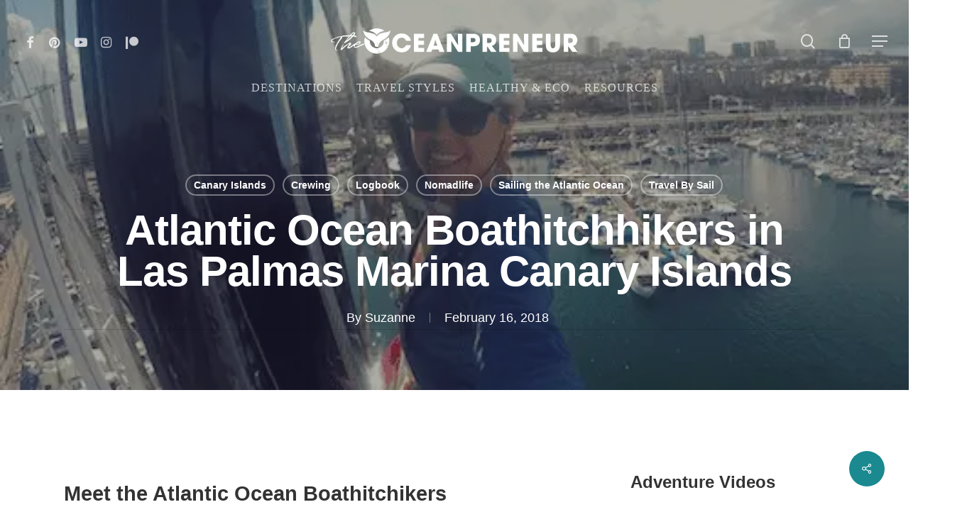

--- FILE ---
content_type: text/html; charset=UTF-8
request_url: https://www.theoceanpreneur.com/crewing/atlantic-ocean-boathitchhikers-las-palmas-marina-canary-islands-ocean-nomad-tv-eps-1/
body_size: 66129
content:
<!doctype html><html lang="en" prefix="og: http://ogp.me/ns#" class="no-js"><head><script data-no-optimize="1">var litespeed_docref=sessionStorage.getItem("litespeed_docref");litespeed_docref&&(Object.defineProperty(document,"referrer",{get:function(){return litespeed_docref}}),sessionStorage.removeItem("litespeed_docref"));</script> <meta charset="UTF-8"><style id="litespeed-ccss">#sb_instagram br{display:none}body:after{content:url(/wp-content/plugins/instagram-feed/img/sbi-sprite.png);display:none}ul{box-sizing:border-box}:root{--wp--preset--font-size--normal:16px;--wp--preset--font-size--huge:42px}.screen-reader-text{border:0;clip:rect(1px,1px,1px,1px);clip-path:inset(50%);height:1px;margin:-1px;overflow:hidden;padding:0;position:absolute;width:1px;word-wrap:normal!important}.convertkit-broadcasts-list li time{display:inline-block;grid-area:date}.convertkit-broadcasts-list li .convertkit-broadcast-title{display:inline-block;grid-area:title}.convertkit-broadcasts-list li .convertkit-broadcast-image{display:inline-block;grid-area:image}.convertkit-broadcasts-list li .convertkit-broadcast-text{display:inline-block;grid-area:text;font-size:16px}.convertkit-broadcasts-pagination li.convertkit-broadcasts-pagination-prev{grid-area:prev;text-align:left}.convertkit-broadcasts-pagination li.convertkit-broadcasts-pagination-next{grid-area:next;text-align:right}:root{--wp--preset--aspect-ratio--square:1;--wp--preset--aspect-ratio--4-3:4/3;--wp--preset--aspect-ratio--3-4:3/4;--wp--preset--aspect-ratio--3-2:3/2;--wp--preset--aspect-ratio--2-3:2/3;--wp--preset--aspect-ratio--16-9:16/9;--wp--preset--aspect-ratio--9-16:9/16;--wp--preset--color--black:#000000;--wp--preset--color--cyan-bluish-gray:#abb8c3;--wp--preset--color--white:#ffffff;--wp--preset--color--pale-pink:#f78da7;--wp--preset--color--vivid-red:#cf2e2e;--wp--preset--color--luminous-vivid-orange:#ff6900;--wp--preset--color--luminous-vivid-amber:#fcb900;--wp--preset--color--light-green-cyan:#7bdcb5;--wp--preset--color--vivid-green-cyan:#00d084;--wp--preset--color--pale-cyan-blue:#8ed1fc;--wp--preset--color--vivid-cyan-blue:#0693e3;--wp--preset--color--vivid-purple:#9b51e0;--wp--preset--gradient--vivid-cyan-blue-to-vivid-purple:linear-gradient(135deg,rgba(6,147,227,1) 0%,rgb(155,81,224) 100%);--wp--preset--gradient--light-green-cyan-to-vivid-green-cyan:linear-gradient(135deg,rgb(122,220,180) 0%,rgb(0,208,130) 100%);--wp--preset--gradient--luminous-vivid-amber-to-luminous-vivid-orange:linear-gradient(135deg,rgba(252,185,0,1) 0%,rgba(255,105,0,1) 100%);--wp--preset--gradient--luminous-vivid-orange-to-vivid-red:linear-gradient(135deg,rgba(255,105,0,1) 0%,rgb(207,46,46) 100%);--wp--preset--gradient--very-light-gray-to-cyan-bluish-gray:linear-gradient(135deg,rgb(238,238,238) 0%,rgb(169,184,195) 100%);--wp--preset--gradient--cool-to-warm-spectrum:linear-gradient(135deg,rgb(74,234,220) 0%,rgb(151,120,209) 20%,rgb(207,42,186) 40%,rgb(238,44,130) 60%,rgb(251,105,98) 80%,rgb(254,248,76) 100%);--wp--preset--gradient--blush-light-purple:linear-gradient(135deg,rgb(255,206,236) 0%,rgb(152,150,240) 100%);--wp--preset--gradient--blush-bordeaux:linear-gradient(135deg,rgb(254,205,165) 0%,rgb(254,45,45) 50%,rgb(107,0,62) 100%);--wp--preset--gradient--luminous-dusk:linear-gradient(135deg,rgb(255,203,112) 0%,rgb(199,81,192) 50%,rgb(65,88,208) 100%);--wp--preset--gradient--pale-ocean:linear-gradient(135deg,rgb(255,245,203) 0%,rgb(182,227,212) 50%,rgb(51,167,181) 100%);--wp--preset--gradient--electric-grass:linear-gradient(135deg,rgb(202,248,128) 0%,rgb(113,206,126) 100%);--wp--preset--gradient--midnight:linear-gradient(135deg,rgb(2,3,129) 0%,rgb(40,116,252) 100%);--wp--preset--font-size--small:13px;--wp--preset--font-size--medium:20px;--wp--preset--font-size--large:36px;--wp--preset--font-size--x-large:42px;--wp--preset--font-family--inter:"Inter", sans-serif;--wp--preset--font-family--cardo:Cardo;--wp--preset--spacing--20:0.44rem;--wp--preset--spacing--30:0.67rem;--wp--preset--spacing--40:1rem;--wp--preset--spacing--50:1.5rem;--wp--preset--spacing--60:2.25rem;--wp--preset--spacing--70:3.38rem;--wp--preset--spacing--80:5.06rem;--wp--preset--shadow--natural:6px 6px 9px rgba(0, 0, 0, 0.2);--wp--preset--shadow--deep:12px 12px 50px rgba(0, 0, 0, 0.4);--wp--preset--shadow--sharp:6px 6px 0px rgba(0, 0, 0, 0.2);--wp--preset--shadow--outlined:6px 6px 0px -3px rgba(255, 255, 255, 1), 6px 6px rgba(0, 0, 0, 1);--wp--preset--shadow--crisp:6px 6px 0px rgba(0, 0, 0, 1)}.nectar-social.fixed>a:before{background-color:#000}@media only screen and (max-width:999px){.nectar-social.fixed>a{-webkit-transform:scale(0);transform:scale(0)}.nectar-social.fixed{margin:0;height:50px}}.nectar-social.fixed{position:fixed;right:34px;bottom:34px;height:50px;width:50px;line-height:50px;z-index:1000}.nectar-social.fixed>a{height:50px;width:50px;line-height:52px;text-align:center;display:block;position:absolute;bottom:0;left:0;z-index:10}.nectar-social.fixed>a:before{display:block;content:"";position:absolute;top:0;left:0;width:100%;height:100%;transform:translateZ(0);backface-visibility:hidden;border-radius:50%}.nectar-social.fixed>a>[class^="icon-"].icon-default-style{font-size:16px;height:50px;width:50px;line-height:50px;color:#fff;left:-1px;top:0;z-index:10;position:relative}.nectar-social.fixed .nectar-social-inner{position:absolute;height:50px;width:50px;bottom:0;left:0;z-index:1;text-align:center}.nectar-social.fixed .nectar-social-inner a{display:block;line-height:36px;height:36px;padding:0;margin:0;width:36px;left:7px;position:absolute;opacity:0;border:none;top:0;box-shadow:0 7px 15px rgb(0 0 0/.2);border-radius:50%}.nectar-social.fixed>a:after,.nectar-social.fixed .nectar-social-inner a:after{background-color:#fff;position:absolute;width:100%;height:100%;top:0;left:0;opacity:0;content:"";display:block;border-radius:50%}.nectar-social.fixed .nectar-social-inner a:nth-child(1){transform:translateY(0) scale(0);-webkit-transform:translateY(0) scale(0)}.nectar-social.fixed .nectar-social-inner a:nth-child(2){-webkit-transform:translateY(-36px) scale(0);transform:translateY(-36px) scale(0)}.nectar-social.fixed .nectar-social-inner a:nth-child(3){-webkit-transform:translateY(-86px) scale(0);transform:translateY(-86px) scale(0)}.nectar-social.fixed .nectar-social-inner a:nth-child(4){-webkit-transform:translateY(-136px) scale(0);transform:translateY(-136px) scale(0)}body .nectar-social.fixed a i,#ajax-content-wrap .nectar-social.fixed a i{color:#fff;font-size:14px;top:0;padding-right:0;display:block}body .nectar-social.fixed .nectar-social-inner a i,#ajax-content-wrap .nectar-social.fixed .nectar-social-inner a i{height:36px;line-height:36px;width:36px}.nectar-social.fixed .facebook-share{background-color:#6a75c8}.nectar-social.fixed .twitter-share{background-color:#6abaf7}.nectar-social.fixed .linkedin-share{background-color:#2e82d9}.nectar-social.fixed .pinterest-share{background-color:red}#page-header-bg[data-post-hs="default_minimal"] h1{text-align:center;margin:0 auto}.nectar-social .social-text{display:none}body .pinterest-share i,body .facebook-share i,body .twitter-share i,body .linkedin-share i,.nectar-social .icon-default-style.steadysets-icon-share{background-color:#fff0;border-radius:0;font-weight:400;font-size:20px;height:20px;width:auto;line-height:20px;color:#ddd}.nectar-social .nectar-social-inner a,.nectar-social.fixed>a{text-decoration:none!important}body .nectar-social[data-color-override="override"].fixed>a:before,body .nectar-social[data-color-override="override"].fixed .nectar-social-inner a{background-color:#1a8990}:root{--woocommerce:#7F54B3;--wc-green:#7ad03a;--wc-red:#a00;--wc-orange:#ffba00;--wc-blue:#2ea2cc;--wc-primary:#7F54B3;--wc-primary-text:white;--wc-secondary:#e9e6ed;--wc-secondary-text:#515151;--wc-highlight:#b3af54;--wc-highligh-text:white;--wc-content-bg:#fff;--wc-subtext:#767676}@media only screen and (max-width:768px){:root{--woocommerce:#7F54B3;--wc-green:#7ad03a;--wc-red:#a00;--wc-orange:#ffba00;--wc-blue:#2ea2cc;--wc-primary:#7F54B3;--wc-primary-text:white;--wc-secondary:#e9e6ed;--wc-secondary-text:#515151;--wc-highlight:#b3af54;--wc-highligh-text:white;--wc-content-bg:#fff;--wc-subtext:#767676}}:root{--woocommerce:#7F54B3;--wc-green:#7ad03a;--wc-red:#a00;--wc-orange:#ffba00;--wc-blue:#2ea2cc;--wc-primary:#7F54B3;--wc-primary-text:white;--wc-secondary:#e9e6ed;--wc-secondary-text:#515151;--wc-highlight:#b3af54;--wc-highligh-text:white;--wc-content-bg:#fff;--wc-subtext:#767676}.screen-reader-text{clip:rect(1px,1px,1px,1px);height:1px;overflow:hidden;position:absolute!important;width:1px;word-wrap:normal!important}i[class^="icon-"],[class*=" icon-"],i[class*="fa-"]{font-family:FontAwesome;font-weight:400;font-style:normal;text-decoration:inherit;-webkit-font-smoothing:antialiased;*margin-right:.3em}[class^="icon-"]:before,[class*=" icon-"]:before{text-decoration:inherit;speak:none}[class^="icon-"],[class*=" icon-"]{display:inline;width:auto;height:auto;line-height:normal;vertical-align:baseline;background-image:none;background-position:0% 0%;background-repeat:repeat;margin-top:0}.fa{display:inline-block;font:normal normal normal 14px/1 FontAwesome;font-size:inherit;text-rendering:auto;-webkit-font-smoothing:antialiased;-moz-osx-font-smoothing:grayscale}.fa-twitter:before{content:""}.fa-facebook:before{content:""}.fa-pinterest:before{content:""}.fa-linkedin:before{content:""}.fa-angle-right:before{content:""}.fa-youtube-play:before{content:""}.fa-instagram:before{content:""}.col{position:relative;display:block;width:100%}@media (min-width:690px){.col{margin-right:2%}}.col:last-child{margin-right:0}.col.col_last{margin-right:0}a,article,body,div,form,h1,h2,header,html,i,iframe,img,label,li,nav,p,span,ul{margin:0;padding:0;border:0;font-size:100%;font:inherit;vertical-align:baseline}html{max-width:100%;overflow-y:scroll;overflow-x:hidden}body{max-width:100%;overflow:hidden;background:#fff;font-family:"Open Sans",Helvetica,sans-serif;color:#676767;position:relative}ul{list-style:none}input[type=text]::-ms-clear{display:none}p:empty{display:none}article,header,nav{display:block}*{-webkit-box-sizing:border-box;-moz-box-sizing:border-box;box-sizing:border-box}:root{--scroll-bar-w:-2px}.container{margin:0 auto;position:relative;max-width:880px}.row{position:relative}.main-content>.row,header .row{margin-left:0;margin-right:0}.col:after,.row:after{content:"";display:block;height:0;clear:both;visibility:hidden}.row{padding-bottom:24px}@media (min-width:690px){.span_3{width:23.5%}.span_6{width:49%}.span_9{width:74.5%}.span_12{width:100%}}body{font-size:14px;-webkit-font-smoothing:antialiased;font-family:"Open Sans",Helvetica,sans-serif;font-weight:400;line-height:26px}body:not(.nectar-no-flex-height){display:flex;flex-direction:column;min-height:100vh}body:not(.nectar-no-flex-height) #ajax-content-wrap,body:not(.nectar-no-flex-height) .ocm-effect-wrap,body:not(.nectar-no-flex-height) .ocm-effect-wrap-inner{display:flex;flex-direction:column;flex-grow:1}body:not(.nectar-no-flex-height) .container-wrap{flex-grow:1}p{-webkit-font-smoothing:antialiased}.nectar-skip-to-content:not(:focus),.screen-reader-text{border:0;clip:rect(1px,1px,1px,1px);clip-path:inset(50%);height:1px;margin:-1px;overflow:hidden;padding:0;position:absolute!important;width:1px;word-wrap:normal!important}@media only screen and (min-width:1000px){.nectar-mobile-only{display:none}}@media only screen and (max-width:999px){.nectar-mobile-only.mobile-header{display:inline-block}}.nectar-mobile-only.mobile-header .inner{display:flex}#header-outer .screen-reader-text{height:1px}.container-wrap{background-color:#f8f8f8;position:relative;z-index:10;margin-top:0;padding-top:40px;padding-bottom:40px}body[data-header-resize="0"] .container-wrap{margin-top:0;padding-top:40px}a{color:#3555ff;text-decoration:none}h1{font-size:54px;line-height:62px;margin-bottom:7px}h2{font-size:34px;line-height:44px;margin-bottom:7px}h1,h2{color:#444;letter-spacing:0;-webkit-font-smoothing:antialiased;font-family:"Open Sans";font-weight:600}p{padding-bottom:27px}.row .col p:last-child{padding-bottom:0}.container .row:last-child{padding-bottom:0}ul{margin-left:30px;margin-bottom:30px}li ul{margin-bottom:0}ul li{list-style:disc;list-style-position:outside}#header-outer nav>ul,#slide-out-widget-area ul{margin:0}#header-outer ul li,#slide-out-widget-area ul li{list-style:none}.row .col img{margin-bottom:15px;max-width:100%;height:auto}body[data-bg-header=true] .container-wrap{padding-top:25px;margin-top:0!important;padding-bottom:40px}#header-space{height:90px;background-color:#fff}#header-outer{width:100%;top:0;left:0;position:fixed;padding:28px 0 0 0;background-color:#fff;z-index:9999;overflow:visible}#top #logo{width:auto;max-width:none;line-height:22px;font-size:22px;letter-spacing:-1px;color:#444;font-family:"Open Sans";font-weight:600;align-self:center}#top #logo .starting-logo{position:absolute;top:0;opacity:0;left:0}#top #logo img{text-indent:-9999px;max-width:none;width:auto;margin-bottom:0;display:block}#header-outer[data-transparent-header=true] #top #logo img.stnd{position:relative}#top{position:relative;z-index:9998;width:100%}#top .container .row{padding-bottom:0}#top nav>ul{overflow:visible;min-height:1px;line-height:1px}body:not(.ascend) #top nav>.buttons{margin-left:15px}body:not(.ascend) #header-outer[data-full-width=true][data-remove-border=true] #top nav ul #search-btn{margin-left:22px}#header-outer #top nav>.buttons{right:0;height:100%;overflow:hidden}#top nav ul li{float:right}#top nav>ul>li{float:left}#top nav>ul>li>a{padding:0 10px 0 10px;display:block;color:#676767;font-size:14px;line-height:20px}body #header-outer[data-full-width=true] #top nav>.buttons{margin-left:0}#header-outer[data-lhe=animated_underline] #top nav>ul>li>a{padding-left:0;padding-right:0;margin-right:10px;margin-left:10px}#top nav ul li a{color:#999}.sf-menu{line-height:1;float:left;margin-bottom:30px}.sf-menu ul li{font-weight:400;width:100%}.sub-menu{z-index:3}.sf-menu ul li a{margin:0}.sf-sub-indicator{display:inline-block;width:10px;position:relative;left:8px;height:10px}.sf-sub-indicator i{width:8px}body .sf-sub-indicator [class*=" icon-"]{color:#888;font-size:12px;line-height:16px;height:auto;background-color:#fff0}.sf-menu,.sf-menu *{list-style:none outside none;margin:0;padding:0;z-index:10}.sf-menu{line-height:1}.sf-menu ul{position:absolute;top:100%;left:0}.sf-menu ul li,.sf-menu ul li li{font-size:12px;width:100%}.sf-menu .menu-item a{outline:0 none}.sf-menu li{float:left;outline:0 none;line-height:0;font-size:12px;position:relative}.sf-menu a{display:block;position:relative;text-decoration:none}#header-outer .sf-menu li ul li a{font-size:12px;line-height:13px;letter-spacing:0}.sf-menu li ul li .sf-sub-indicator{right:14px;left:auto;top:14px;display:block;position:absolute}.sf-menu li ul li a,.sf-menu li ul li li a{box-shadow:none}.sf-menu ul li a,.sf-menu ul li li a{border-radius:0;box-shadow:none;text-shadow:none}#top .span_9{position:static}#top nav>ul>li>ul>li{opacity:0}#header-outer .widget_shopping_cart{display:block!important}#top .sf-menu li ul li a{background-color:#fff0}.sf-menu>li>ul{opacity:0;display:block;transform:translateY(-9999px);box-shadow:0 6px 28px rgb(0 0 0/.08)}.sf-menu>li ul{padding:20px;width:20em}.sf-menu>li ul a{padding:6px 6px}.sf-menu li ul li .sf-sub-indicator{top:6px;right:6px}body:not([data-header-format=left-header]) #top .sf-menu li ul{background-color:#fff}#header-outer .sf-menu li ul li a{color:#999}.sf-menu li li ul{display:block;visibility:visible;top:0!important;z-index:auto;left:20em;margin-left:-20px;margin-top:-20px;box-shadow:0 19px 35px rgb(0 0 0/.11);opacity:0;-webkit-transform:translate3d(25px,0,0);transform:translate3d(25px,0,0)}.sf-menu ul li a{border-bottom:0}@media only screen and (min-width:1000px){#header-outer:not([data-format=left-header]){padding-top:0}#header-outer:not([data-format=left-header]) #top>.container>.row,#header-outer:not([data-format=left-header]) #top>.container>.row nav,#header-outer:not([data-format=left-header]) #top>.container>.row nav>ul,#header-outer:not([data-format=left-header]) #top>.container>.row nav>ul>li{display:-webkit-flex;display:-ms-flexbox;display:flex}#header-outer:not([data-format=left-header]) #top .span_3,#header-outer:not([data-format=left-header]) #top .span_9{display:-webkit-flex;display:-ms-flexbox;display:flex;float:none;width:auto}#header-outer[data-format=centered-menu-bottom-bar] #top .span_9 nav{-webkit-justify-content:center;justify-content:center}#header-outer:not([data-format=left-header]) #top nav>.buttons{overflow:visible;height:auto}#header-outer:not([data-format=left-header]) #top nav>ul>li{-webkit-align-items:center;align-items:center}#header-outer:not([data-format=left-header]) #top nav>ul{float:none;display:inline-block;vertical-align:middle}#header-outer[data-format=centered-menu-bottom-bar] .row{-webkit-flex-direction:column;flex-direction:column}}@media only screen and (max-width:999px){#top .col.span_9{text-align:right;line-height:0}#header-outer #top #mobile-cart-link i,#header-outer .mobile-search .icon-salient-search,#top .span_9>.slide-out-widget-area-toggle>div{position:relative;display:block;top:50%;font-size:18px;-webkit-transform:translateY(-50%);transform:translateY(-50%);background-color:#fff0}#top #mobile-cart-link,#top .mobile-search,#top .span_9>.slide-out-widget-area-toggle{position:relative;width:auto;padding:0 10px;top:auto;right:auto;margin-bottom:0;margin-top:0;display:inline-block;vertical-align:middle;line-height:0;height:100%;-webkit-transform:none;transform:none}#header-outer[data-cart=true] #top #mobile-cart-link,#header-outer[data-cart=true] #top .span_9>.slide-out-widget-area-toggle,#top .mobile-search{padding:0 10px}#header-outer[data-cart=true] #top .row .span_9>.slide-out-widget-area-toggle,#top .span_9>.slide-out-widget-area-toggle{padding-right:0}}#top nav ul #search-btn a,#top nav ul #search-btn a span,#top nav ul .slide-out-widget-area-toggle a{line-height:20px;height:20px}#top nav .buttons li{line-height:12px;position:relative}#top nav ul #search-btn a,#top nav ul .slide-out-widget-area-toggle a{padding:0;width:24px;text-align:center;display:block;background-position:right top;background-repeat:no-repeat;box-sizing:content-box}#top nav ul #search-btn a span{top:0;background-color:#fff0}#header-outer #social-in-menu i{font-size:18px;color:inherit;background-color:#fff0;text-align:center;line-height:24px;height:22px;width:36px;position:relative}#header-outer #social-in-menu a{display:inline-block;margin-right:0;margin-left:0;overflow:hidden}#header-outer #social-in-menu a i:after{position:absolute;top:100%;left:0;-webkit-transform:translate3d(0,0,0);transform:translate3d(0,0,0);width:100%}#header-outer #social-in-menu a i:before{width:100%}#header-outer #social-in-menu [class*=fa-]:after{text-decoration:inherit;display:block;speak:none}#header-outer #social-in-menu i.fa-facebook{width:28px}#header-outer[data-lhe=animated_underline] #top nav>ul>#social-in-menu>a{margin-left:0;margin-right:0;padding-right:0;padding-left:0}#top #mobile-cart-link,#top .mobile-search{display:none;text-align:right;z-index:10000}#top .span_9>.slide-out-widget-area-toggle{display:none;z-index:10000}#top #mobile-cart-link i,.mobile-search .icon-salient-search{background-color:#fff0;color:#a9a9a9;line-height:34px;font-size:18px;width:18px}#header-outer #mobile-cart-link .cart-wrap span{border-radius:50%;height:16px;width:16px;text-align:center;line-height:16px;font-size:10px;display:block;visibility:hidden}#header-outer #mobile-cart-link .cart-wrap{position:absolute;top:50%;margin-top:-14px;right:1px;color:#fff}.material .mobile-search .icon-salient-search{color:#a9a9a9}#header-outer[data-full-width=true][data-cart=true] #top nav ul .slide-out-widget-area-toggle{position:relative}#header-outer[data-transparent-header=true] #logo .dark-version{position:absolute}#search-outer{display:none}#header-outer .row .col.span_3,#header-outer .row .col.span_9{width:auto}#header-outer .row .col.span_9{float:right}#header-outer[data-full-width=true] header>.container{width:100%;max-width:100%;padding:0 28px}#page-header-bg .container{z-index:100}#page-header-bg .page-header-bg-image-wrap{position:absolute;top:0;left:0;width:100%;height:100%;background-size:cover}#page-header-bg[data-parallax="1"] .page-header-bg-image{height:calc(100% + 20px);top:auto;bottom:0}@media only screen and (min-width:1000px){#page-header-bg[data-parallax="1"] .page-header-bg-image{height:calc(100% + 40px)}}.col{position:relative;float:left}iframe{max-width:100%}.main-content #sidebar iframe[src],html:not(.js) .main-content iframe[src]{opacity:1}i[class*=fa-]{display:inline-block;word-spacing:1px;position:relative;text-align:center;top:-2px;vertical-align:middle;max-width:100%}i[class^=icon-]{display:inline-block;text-align:center;vertical-align:middle}body [class^=icon-].icon-default-style{line-height:34px;height:34px;width:34px;margin-right:0;font-size:34px;color:#000;font-style:normal;background-color:#fff0}.row .col.section-title{margin:0;padding:0 0 36px 0;border-bottom:1px solid rgb(0 0 0/.15)}.row .col.section-title.blog-title{margin-bottom:14px}.row .col.section-title h1{margin-bottom:0;font-family:"Open Sans";font-weight:600;position:relative}.row .col.section-title span{font-size:20px;line-height:20px;color:rgb(0 0 0/.45);top:0;position:relative;text-transform:none;padding-left:10px}.row .col.section-title span.author-leading,.row .col.section-title span.fn{padding-left:0}body[data-bg-header=true] .container-wrap{margin-top:0!important;padding-top:0!important}#page-header-wrap{height:60px;overflow:hidden;position:relative;background-color:#f8f8f8;-webkit-font-smoothing:antialiased}body.material #page-header-wrap,body[data-header-resize="0"] #page-header-wrap{margin-top:0}#page-header-bg{width:100%;height:60px;overflow:hidden;color:#fff;display:block!important;-webkit-font-smoothing:antialiased;position:relative;z-index:2}.page-header-bg-image{position:absolute;width:100%;height:100%;top:0;left:0;z-index:9;background-repeat:no-repeat;background-position:top center;background-size:cover}#page-header-bg[data-bg-pos=center] .page-header-bg-image{background-position:center center}body[data-header-resize="0"] #page-header-bg{margin-top:0}#page-header-bg[data-parallax="1"]{overflow:hidden;margin:0;z-index:2}#page-header-bg[data-parallax="1"] .span_6{z-index:0}#page-header-bg[data-alignment-v=middle] .container,#page-header-bg[data-alignment-v=middle] .row{height:100%}#page-header-bg .span_6{width:100%}.single [data-post-hs=default_minimal] .page-header-bg-image:after{background-color:rgb(25 25 25/.35);position:absolute;top:0;left:0;height:100%;width:100%;content:" ";z-index:1;display:block}#page-header-bg .row{z-index:100;position:relative}body #page-header-bg .row,html:not(.js) #page-header-bg .row{visibility:visible}#page-header-bg h1{font-family:"Open Sans";font-weight:600;font-size:44px;line-height:54px;margin-bottom:8px;display:block;color:#fff;z-index:101}#page-header-bg span{color:#fff}.single #page-header-bg #single-below-header>span{border-color:rgb(255 255 255/.25)}.hidden-social-img{position:absolute;visibility:hidden;display:none;opacity:0;z-index:-100}#page-header-bg .section-title{padding-bottom:0;margin-bottom:0}.single .row .section-title{padding:0;margin:0}#page-header-bg .span_6{top:50%;transform:translateY(-50%)}.post-area{padding-right:30px;margin-top:4px}.post-area>article .content-inner{margin-bottom:0;border-bottom:0}.post .content-inner{padding-bottom:80px}#single-below-header{margin-bottom:12px;color:#888}#page-header-bg #single-below-header a,#single-below-header a{color:inherit}.post .post-content{position:relative;min-height:98px}.post-content{padding-left:95px}.post .content-inner{position:relative}#page-header-bg[data-post-hs=default_minimal] #single-below-header .updated.rich-snippet-hidden,.hentry .updated.rich-snippet-hidden{display:none}#slide-out-widget-area{display:none}#slide-out-widget-area.slide-out-from-right-hover{position:fixed;transform:translate3d(341px,0,0);-webkit-transform:translate3d(341px,0,0);top:0;right:0;width:340px;height:100%}@media only screen and (min-width:500px){#slide-out-widget-area.slide-out-from-right-hover{width:400px;-webkit-transform:translate3d(101%,0,0);transform:translate3d(101%,0,0)}}#slide-out-widget-area-bg{-webkit-backface-visibility:hidden;background-color:rgb(0 0 0/.8);position:fixed;height:1px;width:1px;opacity:0;left:0;top:0;z-index:9996}#slide-out-widget-area .off-canvas-social-links li:first-child a{padding-left:0}body[data-full-width-header=true] .slide_out_area_close{display:none}#top nav ul .slide-out-widget-area-toggle a .lines,#top nav ul .slide-out-widget-area-toggle a .lines:after,#top nav ul .slide-out-widget-area-toggle a .lines:before{background-color:rgb(0 0 0/.4)}body .lines-button{line-height:0;font-size:0}.lines-button{top:9px;position:relative;display:block}.lines{display:block;width:1.4rem;height:3px;background-color:#ecf0f1;position:relative}.lines:after,.lines:before{display:block;width:1.4rem;height:3px;background:#ecf0f1;position:absolute;left:0;content:"";transform-origin:.142rem center}.lines:before{top:6px}.lines:after{top:-6px}#header-outer #top ul .slide-out-widget-area-toggle a .lines-button .lines,#header-outer.transparent #top nav ul .slide-out-widget-area-toggle a .lines-button .lines{background-color:transparent!important}.slide-out-widget-area-toggle .lines-button:after{background-color:rgb(0 0 0/.4);display:inline-block;width:1.4rem;height:2px;position:absolute;left:0;top:0;content:"";transform:scale(1,1)}.slide-out-widget-area-toggle.mobile-icon .lines-button.x2 .lines:after,.slide-out-widget-area-toggle.mobile-icon .lines-button.x2 .lines:before,.slide-out-widget-area-toggle.mobile-icon .lines-button:after{background-color:#999}body #header-outer .lines-button{top:9px}.slide-out-widget-area-toggle.mobile-icon .lines-button:after{top:0!important}.slide-out-widget-area-toggle.mobile-icon .lines{background-color:#fff0}.slide-out-widget-area-toggle.mobile-icon .lines-button:after,.slide-out-widget-area-toggle.mobile-icon .lines:after,.slide-out-widget-area-toggle.mobile-icon .lines:before{height:2px!important;width:22px!important}.slide-out-widget-area-toggle a>span{transform-origin:center;display:block;height:21px}.slide-out-widget-area-toggle.mobile-icon a>span{height:20px}#sidebar>div{margin-bottom:50px}#respond #cancel-comment-reply-link{display:inline-block;margin-left:10px;padding-left:10px;position:relative;border-left:1px solid #ddd}input[type=text],textarea{padding:10px;width:100%;font-size:14px;font-family:inherit;line-height:24px;color:#555;background-color:#f1f1f1;border:none}textarea{max-width:100%}.fa.fa-angle-right,.fa.fa-facebook,.fa.fa-linkedin,.fa.fa-pinterest,.fa.fa-twitter,.icon-salient-cart,.icon-salient-patreon,.icon-salient-search{font-family:icomoon!important;speak:none;font-style:normal;font-weight:400;font-variant:normal;text-transform:none;line-height:1;-webkit-font-smoothing:antialiased}.icon-salient-cart:before{content:""}.icon-salient-patreon:before{content:""}body .fa.fa-angle-right:before{content:""}body .fa.fa-pinterest:before{content:""}body .fa.fa-twitter:before{content:""}body .fa.fa-facebook:before{content:""}.fa.fa-linkedin:before{content:""}body .lines,body .lines:after,body .lines:before{height:2px}.icon-salient-search:before{content:""}#ajax-content-wrap .nectar-social.fixed>a>i,body .nectar-social.fixed>a>i{font-family:icomoon!important}#ajax-content-wrap .nectar-social.fixed>a>i:before,body .nectar-social.fixed>a>i:before{content:""}body .icon-salient-cart:before{content:""}#header-outer .cart-menu .cart-icon-wrap .icon-salient-cart,#top nav ul #search-btn a span{font-size:18px;color:rgb(0 0 0/.48)}#header-outer[data-format=centered-menu-bottom-bar] #top nav>.buttons{margin-left:15px}#header-outer[data-format=centered-menu-bottom-bar] #top nav{display:inline-block}#header-outer[data-format=centered-menu-bottom-bar] .span_9{text-align:center;line-height:1px}#header-outer[data-format=centered-menu-bottom-bar] .span_9,body.material #header-outer[data-format=centered-menu-bottom-bar]:not([data-format=left-header]) #top .span_9{float:none;width:100%}body #header-outer[data-format=centered-menu-bottom-bar] .span_3,body.material #header-outer[data-format=centered-menu-bottom-bar]:not([data-format=left-header]) #top .span_3{display:block;float:none;width:100%}body #header-outer[data-format=centered-menu-bottom-bar] .span_3{text-align:center}#header-outer[data-format=centered-menu-bottom-bar] #top nav>.sf-menu>li ul{text-align:left}#header-outer[data-format=centered-menu-bottom-bar] #top .span_9{position:relative}#header-outer[data-format=centered-menu-bottom-bar] .cart-menu{-ms-transform:translateY(-50%);-webkit-transform:translateY(-50%);transform:translateY(-50%);top:50%}#header-outer[data-format=centered-menu-bottom-bar] #top nav>ul .slide-out-widget-area-toggle{padding-top:0;padding-bottom:0}#header-outer[data-format=centered-menu-bottom-bar] #top #logo img{margin:0 auto 0 auto}#header-outer[data-format=centered-menu-bottom-bar] #top #logo .starting-logo{position:absolute;margin-bottom:0;top:0;left:50%;transform:translateX(-50%) translateZ(0);-webkit-transform:translateX(-50%) translateZ(0)}@media only screen and (max-width:999px){#header-outer[data-format=centered-menu-bottom-bar] #top #logo .starting-logo{left:0;transform:none}}#header-outer[data-format=centered-menu-bottom-bar] #top .span_3 .slide-out-widget-area-toggle.mobile-icon{display:none}#header-outer[data-format=centered-menu-bottom-bar] #top .span_3{margin-right:0;z-index:100;line-height:0}#header-outer[data-format=centered-menu-bottom-bar].transparent #top .span_9:before{border-color:rgb(255 255 255/.13)}@media only screen and (max-width:999px){#header-outer[data-format=centered-menu-bottom-bar] #top .span_9:before{display:none}}#header-outer[data-format=centered-menu-bottom-bar] #top .span_3 nav.left-side[data-using-pull-menu=false] .nectar-social{left:-4px;position:relative}#header-outer[data-format=centered-menu-bottom-bar] #top .span_3 nav.left-side{position:absolute;left:0;top:0;height:100%}#header-outer[data-format=centered-menu-bottom-bar] #top .span_3 nav.right-side{position:absolute;right:0;top:0;z-index:100;height:100%}#header-outer[data-format=centered-menu-bottom-bar] .span_3 #logo{display:inline-block}#header-outer[data-transparent-header=true][data-format=centered-menu-bottom-bar] #logo .dark-version{position:relative}body.material #header-outer[data-format=centered-menu-bottom-bar] .span_9,body.material #header-outer[data-format=centered-menu-bottom-bar] .span_9 nav{display:-ms-flexbox;display:flex;width:100%}body.material #header-outer[data-format=centered-menu-bottom-bar] .cart-menu{-webkit-transform:none;transform:none!important}#header-outer[data-format=centered-menu-bottom-bar].transparent #top .span_3 nav>.buttons li i,#header-outer[data-format=centered-menu-bottom-bar].transparent #top .span_3 nav>.buttons li span{backface-visibility:hidden}#header-outer[data-format=centered-menu-bottom-bar] #top nav>ul>li[class*=button_]>a:before{-webkit-transform:translateY(-9px);transform:translateY(-9px)}#header-outer[data-format=centered-menu-bottom-bar] #top nav>ul>li[class*=button_]>a{line-height:1.25em}body.single-post[data-bg-header=true] .container-wrap{padding-top:40px!important}body.single-post.material[data-bg-header=true] .container-wrap{padding-top:80px!important}body.single .post .content-inner>h2{margin-top:10px}.single #single-below-header .updated.rich-snippet-hidden{display:none}.single #page-header-bg #single-below-header span{color:rgb(255 255 255/.8)}.single #single-below-header span{font-size:16px}body[data-ext-responsive=true].single-post #page-header-bg[data-post-hs=default_minimal] h1{max-width:1000px;margin:0 auto!important}.single .post-content{padding-left:0}.single #single-below-header{margin-bottom:0}.single [data-post-hs=default_minimal] #single-below-header span{font-size:14px}.single #single-below-header:after{content:".";display:block;height:0;clear:both;visibility:hidden}.blog-title #single-below-header>span{padding:0 20px 0 20px;border-left:1px solid rgb(0 0 0/.1)}.blog-title #single-below-header>span:first-child{padding-left:0;border:none}.single.single-post .section-title h1{max-width:800px}.single .row .section-title{border-bottom:none}.single [data-post-hs=default_minimal] .section-title h1{max-width:none;padding-top:10px;padding-bottom:10px;margin-bottom:0}body[data-ext-responsive=true].single-post #page-header-bg[data-post-hs=default_minimal] h1{padding:20px 0 20px 0}.single-post #ajax-content-wrap #page-header-bg[data-post-hs=default_minimal] .span_6[data-remove-post-comment-number="1"] #single-below-header .meta-comment-count,body.single-post #page-header-bg .span_6[data-remove-post-comment-number="1"] #single-below-header .meta-comment-count,body.single-post #page-header-bg .span_6[data-remove-post-comment-number="1"] .meta-comment-count{display:none}@media only screen and (min-width:1000px) and (max-width:1300px){body.single.single-post .section-title h1{max-width:620px}}@media only screen and (max-width:1130px) and (min-width:1000px){body.single.single-post .section-title h1{max-width:490px}}@media only screen and (min-width:1px) and (max-width:1000px){.single-post #page-header-bg[data-post-hs=default_minimal]{height:auto!important;padding-top:50px;padding-bottom:50px}body.single-post #page-header-bg[data-post-hs=default_minimal][data-alignment-v=middle]:not(.fullscreen-header) .span_6{-webkit-transform:none!important;transform:none!important;top:0!important}.single-post[data-bg-header=true].material .container-wrap:not(.no-sidebar)>.main-content{padding-top:0}}@media only screen and (max-width:690px){html body.single [data-post-hs=default_minimal] #single-below-header span{font-size:14px}.single #page-header-bg .span_6{margin-bottom:0}}@media only screen and (min-width:1px) and (max-width:999px){body.single-post #page-header-bg:not(.fullscreen-header):not([data-post-hs=default]){min-height:250px}}@media only screen and (min-width:1300px){.container{max-width:1100px}}@media only screen and (min-width:1000px) and (max-width:1300px){#top nav>ul>li>a{padding-left:8px}.sf-sub-indicator{left:6px}}@media only screen and (min-width:690px) and (max-width:999px){.span_12,.span_3,.span_6,.span_9{width:100%;margin-left:0}.col{margin-bottom:25px}#header-outer .col{margin-bottom:0;margin-right:0}.container{max-width:600px}#ajax-content-wrap .post-area{padding-right:0}#page-header-bg .span_6 h1{font-size:32px;line-height:38px}#page-header-bg .span_6{top:auto!important;float:none}}@media only screen and (max-width:690px){.container{max-width:320px}body #header-outer[data-full-width=true] header>.container{max-width:100%;padding:0 18px}.col{margin-bottom:25px}.post-area{margin-bottom:0}#header-outer .col{margin-bottom:0}#ajax-content-wrap .container .post .post-content{padding-left:0}#page-header-bg .span_6{margin-bottom:15px}#page-header-bg .span_6 h1,.single.single-post .section-title h1{font-size:24px;line-height:30px;margin-bottom:4px}#page-header-bg .span_6{top:auto!important;float:none}body #page-header-bg .section-title{padding:0}#header-outer[data-full-width=true] header>.container{padding:0}}@media only screen and (min-width:1px) and (max-width:999px){#page-header-bg .span_6,#page-header-bg[data-parallax="1"] .span_6 .inner-wrap{display:block!important}#page-header-bg[data-parallax="1"],#page-header-bg[data-parallax="1"] .span_6{padding-right:0;transform:translate(0)!important;visibility:visible!important}#header-outer #top #logo img,#header-outer[data-transparent-header=true][data-permanent-transparent=false] #logo .dark-version{margin-top:0!important}body #header-outer[data-format=centered-menu-bottom-bar] #top #logo img{margin:0}#header-outer[data-has-menu=true] #top .span_3,#header-outer[data-has-menu=true][data-mobile-fixed="1"] #top .span_3,body.material #header-outer[data-format=centered-menu-bottom-bar] #top .span_3{text-align:left}.material #header-outer[data-transparent-header=true][data-mobile-fixed="1"].transparent{overflow:visible}#header-outer[data-mobile-fixed="1"]{position:fixed!important}body #header-outer[data-transparent-header=true][data-remove-border=true],body #header-outer[data-transparent-header=true][data-remove-border=true].transparent{border:none}.container-wrap{z-index:11}#header-outer[data-permanent-transparent=false] #logo .dark-version,body #top #logo img{height:24px;margin-top:-3px;top:3px;position:relative}#header-outer #top #logo img,#header-outer[data-transparent-header=true][data-permanent-transparent=false] #logo .dark-version{top:0}#header-outer[data-permanent-transparent=false] #logo .dark-version,body.material #header-outer[data-permanent-transparent=false] #logo .dark-version{position:absolute}body #header-outer{margin-bottom:0;padding:12px 0}body #header-outer{position:relative}body #slide-out-widget-area.slide-out-from-right-hover{z-index:9999}#slide-out-widget-area{top:0!important}#header-outer #logo{top:0;left:0}#header-space{display:none}#header-space[data-header-mobile-fixed="1"]{display:block}#top #mobile-cart-link,#top .mobile-search,#top .span_9>.slide-out-widget-area-toggle{display:inline-block}#top .col.span_3{left:0;top:0;z-index:100;width:100%}#top .col.span_3{position:relative}#header-outer #top .col.span_3{line-height:0}#header-outer #top .col.span_3 #logo{vertical-align:middle}#top .col.span_9{margin-left:0;margin-bottom:0;width:100%!important;float:none;z-index:100;position:static;display:flex;align-items:center}#header-outer[data-format=centered-menu-bottom-bar] #top .span_9,#top .col.span_9{min-height:0;width:auto!important;position:absolute!important;right:0;top:0;z-index:2000;height:100%}#slide-out-widget-area.slide-out-from-right-hover .inner[data-prepend-menu-mobile=true] .off-canvas-menu-container,body[data-slide-out-widget-area=true] #top #logo{-webkit-transform:none!important;transform:none!important}body[data-slide-out-widget-area=true] #top .span_3{text-align:center}#header-outer .slide-out-widget-area-toggle .lines,#header-outer .slide-out-widget-area-toggle .lines-button,#header-outer .slide-out-widget-area-toggle .lines:after,#header-outer .slide-out-widget-area-toggle .lines:before{width:22px}#header-outer .slide-out-widget-area-toggle.mobile-icon .lines:after{top:-6px}body #header-outer .slide-out-widget-area-toggle.mobile-icon .lines:before{top:6px}#header-outer[data-mobile-fixed="1"] #top #logo,body[data-slide-out-widget-area=true] #top #logo{display:inline-block}body[data-slide-out-widget-area=true] #top .col.span_3{width:100%}#header-outer #top nav>ul{width:auto;padding:15px 0 25px 0;margin:0 auto 0 auto;z-index:100000;position:relative}#header-outer #top nav>ul>li>ul>li{opacity:1;transform:none}#top nav>ul li{display:block;width:auto;margin-left:0}#top nav>ul ul{position:relative;width:auto;top:0;left:0;padding:0;opacity:1;visibility:visible;box-shadow:0 0 0#fff;background-color:#fff0;float:none}#top nav>ul ul li{padding-left:20px}a>.sf-sub-indicator{right:0;position:absolute;padding:16px;left:auto;top:0;height:auto;width:auto}#ajax-content-wrap .post-area{padding-right:0;margin-bottom:0}#header-outer #top nav{display:none!important}.main-content>div{padding-bottom:0}#page-header-bg[data-parallax="1"],body #page-header-bg:not(.fullscreen-header) .row,body.single-post #page-header-bg:not(.fullscreen-header) .row{top:0!important}#page-header-bg[data-parallax="1"]{position:relative!important}#header-outer:not([data-permanent-transparent="1"]),#page-header-wrap,#top{height:auto!important}#page-header-wrap{margin-top:0;overflow:visible}#page-header-bg .span_6,#page-header-bg[data-parallax="1"] .span_6 .inner-wrap{opacity:1!important}#page-header-bg[data-parallax="1"] .span_6 .inner-wrap{transform:none!important;-webkit-transform:none!important}}@media only screen and (max-width:321px){.container{max-width:300px}}@media only screen and (min-width:480px) and (max-width:690px){body .container{max-width:420px}}@media screen and (max-width:782px){body{position:static}}#header-outer .cart-outer .cart-notification{top:100%}#header-outer .widget_shopping_cart{opacity:0}#header-outer .cart-notification,#header-outer .widget_shopping_cart_content{background-color:#fff}#header-outer .cart-notification,#header-outer .widget_shopping_cart{box-shadow:0 6px 28px rgb(0 0 0/.08)}#header-outer .cart-notification{color:#999}#header-outer .cart-menu .cart-icon-wrap i{line-height:18px}#header-outer:not([data-format=left-header]) .cart-menu .cart-icon-wrap{width:auto;height:20px}@media only screen and (min-width:1px) and (max-width:999px){.cart-outer{display:none}}body[data-smooth-scrolling="0"] #header-outer .cart-menu{padding-right:0}body[data-smooth-scrolling="0"] #header-outer .widget_shopping_cart{right:0}#header-outer .cart-menu-wrap{top:0;height:100%}html:not(.js) #header-outer .cart-menu-wrap{visibility:visible}#header-outer .cart-menu{z-index:10000;right:0;top:0}#header-outer .cart-menu .cart-icon-wrap{margin-left:0;height:24px;line-height:18px;position:relative}#header-outer .cart-menu .cart-icon-wrap i{background-color:#fff0;border-radius:0;line-height:18px;height:21px;position:absolute;top:2px;left:0;width:22px;color:rgb(0 0 0/.4)}#header-outer .cart-menu .cart-contents{padding-left:0;position:relative}#header-outer .cart-notification,#header-outer .widget_shopping_cart{display:none;position:absolute;right:16px;z-index:100000}body[data-smooth-scrolling="0"] #header-outer .cart-notification,body[data-smooth-scrolling="0"] #header-outer .widget_shopping_cart{right:0}.cart-outer .cart-notification{width:240px;display:none;margin-top:0;line-height:20px}#header-outer .cart-outer .cart-notification{padding:20px;font-size:12px}#header-outer .cart-notification .item-name:before{content:"\""}#header-outer .cart-notification .item-name:after{content:"\""}#header-outer a.cart-contents .cart-wrap span{border-radius:99px;color:#fff;display:inline-block;font-size:11px;font-weight:400;line-height:17px;right:7px;margin-left:4px;text-align:center;width:17px;height:17px}#header-outer .cart-wrap{position:relative;right:-7px;top:-7px;font-size:12px;margin-right:0;z-index:10;float:right}.nectar-quick-view-box-backdrop{position:fixed;z-index:-1;top:0;left:0;content:"";width:100%;height:100%;background-color:rgb(0 0 0/.45);visibility:hidden;opacity:0}.nectar-quick-view-box{display:block;position:fixed;max-width:1050px;visibility:hidden;-webkit-transform:translateZ(0);transform:translateZ(0);-webkit-backface-visibility:hidden;backface-visibility:hidden;will-change:left,top,width;z-index:20000;min-width:200px;min-height:200px}p{padding-bottom:1.5em}#header-space{background-color:#fff}#page-header-wrap,.container-wrap,.ocm-effect-wrap{background-color:#fff}body.material #header-outer[data-header-resize="0"]:not([data-format=left-header]):not(.scrolled-down):not(.fixed-menu){box-shadow:none}#top .slide-out-widget-area-toggle a span{overflow:hidden;width:22px}#top .slide-out-widget-area-toggle a>span{position:relative}body.material #header-outer:not([data-format=left-header]) #top nav>.buttons>li{margin:0 14px}body.material #header-outer[data-transparent-header=true].transparent nav>ul>li>a{margin-bottom:0}body.material #header-outer #top nav>.buttons>li:last-child,body.material #header-outer[data-format=centered-menu-bottom-bar] #top nav>.buttons>.slide-out-widget-area-toggle{margin-right:0!important}body.material #header-outer:not([data-format=left-header]) #top nav>.buttons>.slide-out-widget-area-toggle{margin-right:0}body.material #header-outer #top nav>.buttons>li:first-child{margin-left:0}body.material #header-outer .cart-menu,body.material #top nav ul #search-btn>div{padding-left:0;border-left:none!important}#top nav ul #search-btn a,#top nav ul #search-btn a span,#top nav ul .slide-out-widget-area-toggle a{height:21px;line-height:21px}body.material #header-outer .cart-menu .cart-icon-wrap .icon-salient-cart,body.material #top nav ul #search-btn a span{font-size:20px}body.material #header-outer #social-in-menu i{font-size:18px;width:36px;top:0}body.material #header-outer .cart-menu{border-left:none}body.material #header-outer:not([data-format=left-header]) #top nav>.buttons{margin-left:30px}body.material #header-outer[data-full-width=true]:not([data-format=left-header]) #top nav>.buttons{margin-left:28px}body.material #header-outer #top nav>ul #social-in-menu a{line-height:22px}.material #top nav>.buttons{padding-right:0!important}#header-outer .sf-menu ul li a{border-bottom:none}#top #mobile-cart-link i{height:20px;line-height:20px}#ajax-content-wrap:after{background-color:rgb(0 0 0/.45);content:"";position:fixed;opacity:0;left:0;top:0;width:100%;height:100%;z-index:1000;transform:translateZ(0);backface-visibility:hidden}@media all and (-ms-high-contrast:none),(-ms-high-contrast:active){#ajax-content-wrap:after{display:none}}#slide-out-widget-area .inner .off-canvas-menu-container.mobile-only .menu.secondary-header-items{display:none}#slide-out-widget-area .mobile-only .menu.secondary-header-items{margin-top:25px}#header-outer #top #mobile-cart-link i,#header-outer .mobile-search .icon-salient-search{background-color:transparent!important;vertical-align:middle;font-size:18px}#header-outer #top #mobile-cart-link i{font-size:19px;width:19px}.sf-menu li ul li a .menu-title-text:after,body #header-outer[data-lhe=animated_underline] #top nav>ul>li:not([class*=button_])>a .menu-title-text:after{transform-origin:0 0;bottom:-3px}#search-outer #search #close a:before,.slide_out_area_close:before{position:absolute;top:50%;left:50%;display:block;width:46px;height:46px;margin:-23px 0 0-23px;border-radius:50%;background-color:rgb(0 0 0/.05);content:"";transform:scale(1) translateZ(0)}#search-outer #search #close a:before{width:42px;height:42px;margin:-21px 0 0-21px}@media only screen and (min-width:1000px){.post-area.span_9{padding-right:0;margin-right:4%;width:68.5%}#sidebar.span_3{width:27.5%;backface-visibility:hidden}}.single-post[data-bg-header=true] .container-wrap:not(.no-sidebar)>.main-content{padding-top:35px}body.material .post .content-inner{border:none}#sidebar .widget{margin-bottom:60px}#respond #cancel-comment-reply-link{padding-left:15px}#search-outer #search #close a:before,.slide_out_area_close:before{transform:scale(0)}#search-outer .close-wrap,.slide_out_area_close .close-wrap{-webkit-font-smoothing:subpixel-antialiased;transform-style:preserve-3d;position:absolute;top:50%;left:50%;transform:translateX(-50%) translateY(-50%) translateZ(0);width:20px;height:20px;display:block;overflow:hidden}#search-outer:not(.material-open) .close-line1,.slide_out_area_close .close-line1{-webkit-transform:translateY(0) translateX(0) rotate(-45deg);transform:translateY(0) translateX(0) rotate(-45deg);animation-name:crossLeftClose;animation-delay:0s;animation-duration:.15s}#search-outer:not(.material-open) .close-line2,.slide_out_area_close .close-line2{-webkit-transform:translateY(0) translateX(0) rotate(45deg);transform:translateY(0) translateX(0) rotate(45deg);-webkit-animation-name:crossRightClose;animation-name:crossRightClose;-webkit-animation-delay:.06s;animation-delay:.06s;-webkit-animation-duration:.15s;animation-duration:.15s}#search-outer .close-line,.slide_out_area_close .close-line{animation-duration:.4s;animation-timing-function:cubic-bezier(.52,.01,.16,1);animation-fill-mode:forwards}#search-outer .close-wrap .close-line,.slide_out_area_close .close-wrap .close-line{height:100%;width:2px;background:#fff;backface-visibility:hidden;position:absolute;border-radius:5px;left:9px}#search-outer .close-wrap .close-line{background-color:#000}@keyframes crossLeftClose{100%{transform:translateY(22px) translateX(22px) rotate(-45deg)}}@keyframes crossRightClose{100%{transform:translateY(22px) translateX(-22px) rotate(45deg)}}#slide-out-widget-area[class*=slide-out-from-right] .off-canvas-menu-container{position:relative;top:auto}#slide-out-widget-area[class*=slide-out-from-right] .inner{height:auto}#slide-out-widget-area[class*=slide-out-from-right] .bottom-meta-wrap,#slide-out-widget-area[class*=slide-out-from-right] .off-canvas-menu-container{display:inline-block}#slide-out-widget-area[class*=slide-out-from-right] .off-canvas-menu-container{min-width:190px}@media only screen and (min-width:1000px){#slide-out-widget-area[class*=slide-out-from-right] .off-canvas-menu-container.mobile-only{display:none}}#slide-out-widget-area.slide-out-from-right-hover .inner>.off-canvas-menu-container,#slide-out-widget-area[class*=slide-out-from-right] .inner-wrap{margin:auto 0;position:relative}#slide-out-widget-area.slide-out-from-right-hover .inner,#slide-out-widget-area[class*=slide-out-from-right]{display:-webkit-box;display:-webkit-flex;display:flex}#slide-out-widget-area.slide-out-from-right-hover .inner{flex-wrap:wrap}#slide-out-widget-area[class*=slide-out-from-right] .off-canvas-menu-container li a{font-size:22px;line-height:28px;font-family:"Open Sans";font-weight:400}body:not(.nectar-no-flex-height) .ocm-effect-wrap-inner{height:auto!important}.lines:after{top:-7px}.lines:before{width:1rem;top:7px}body #header-outer .slide-out-widget-area-toggle.mobile-icon .lines:before,body[data-slide-out-widget-area-style=slide-out-from-right-hover] .slide-out-widget-area-toggle.mobile-icon .lines:before{width:1rem!important}body #header-outer .icon-salient-search:before,body.material #header-outer .icon-salient-search:before{content:""}body.material #slide-out-widget-area[class*=slide-out-from-right] .off-canvas-menu-container li{margin-bottom:12px;line-height:1.2}body.material #slide-out-widget-area[class*=slide-out-from-right] .off-canvas-menu-container .sub-menu{display:flex;flex-direction:column}body.material #slide-out-widget-area[class*=slide-out-from-right] .off-canvas-menu-container li a:after{transform-origin:left;bottom:-2px;border-color:#fff}body #slide-out-widget-area.slide-out-from-right-hover .inner .off-canvas-menu-container li a{color:#fff}input[type=text],textarea{background-color:rgb(0 0 0/.04);border-radius:4px;border:2px solid #fff0}body a,body [class^="icon-"].icon-default-style{color:#1a8990}[class*=" icon-"],#slide-out-widget-area{background-color:#1a8990}#header-outer a.cart-contents .cart-wrap span,#header-outer #mobile-cart-link .cart-wrap span{background-color:#1a8990!important}.material #search-outer #search input[type="text"],#header-outer[data-lhe="animated_underline"] #top nav>ul>li>a .menu-title-text:after{border-color:#1a8990}#header-outer a.cart-contents span:before{border-color:#fff0 #1a8990!important}:root{--nectar-accent-color:#1a8990;--nectar-extra-color-1:#1a8990;--nectar-extra-color-2:#1a8990;--nectar-extra-color-3:#333333}body,.container-wrap,.material .ocm-effect-wrap,#page-header-wrap,body .nectar-quick-view-box div.product .product div.summary{background-color:#fff}body,body h1,body h2{color:#333}body .row .col.section-title span{color:#333}body #header-outer,body #search-outer,.material #header-space,#header-space,.material #header-outer #search-outer:before{background-color:#fff}body #header-outer{background-color:rgba(255,255,255,100)}#header-outer #top nav>ul>li>a,#header-outer #top .span_9>.slide-out-widget-area-toggle i,#header-outer #top .sf-sub-indicator i,.material #header-outer:not([data-permanent-transparent="1"]) .mobile-search .icon-salient-search,#header-outer:not([data-permanent-transparent="1"]) .mobile-search .icon-salient-search,#header-outer #top #mobile-cart-link i,#header-outer .cart-menu .cart-icon-wrap .icon-salient-cart,#header-outer #top nav ul #search-btn a span,#search-outer #search input[type="text"],#search-outer #search #close a span,.material #search-outer #search .span_12 span{color:#097f86!important}.material #header-outer #search-outer input::-webkit-input-placeholder{color:#097f86!important}#header-outer #top .slide-out-widget-area-toggle a .lines:after,#header-outer #top .slide-out-widget-area-toggle a .lines:before,#header-outer #top .slide-out-widget-area-toggle a .lines-button:after,#search-outer .close-wrap .close-line{background-color:#097f86}#header-outer[data-lhe="animated_underline"] #top nav>ul>li>a .menu-title-text:after,body.material #header-outer #search-outer #search input[type="text"]{border-color:#005b5a}body:not([data-header-format="left-header"]) #top .sf-menu li ul,#header-outer .widget_shopping_cart_content{background-color:#fff}#top .sf-menu li ul li a,.cart-outer .cart-notification,#header-outer #top .sf-menu li ul .sf-sub-indicator i,#header-outer:not([data-format="left-header"]) #top nav>ul>li:not(.megamenu) ul a,#header-outer .cart-notification .item-name{color:#097f86!important}body:not([data-header-format="left-header"]) #header-outer .sf-menu li ul,#header-outer .widget_shopping_cart_content{background-color:rgba(255,255,255,100)!important}#slide-out-widget-area:not(.fullscreen-alt):not(.fullscreen){background-color:#097f86}body #slide-out-widget-area,body #slide-out-widget-area a,body #slide-out-widget-area.slide-out-from-right-hover .inner .off-canvas-menu-container li a{color:#eefbfa}body.material #slide-out-widget-area[class*="slide-out-from-right"] .off-canvas-menu-container li a:after{border-color:#eefbfa}body.material #slide-out-widget-area[class*="slide-out-from-right"] .off-canvas-menu-container li a:after{border-color:#fff}body #slide-out-widget-area-bg{background-color:rgb(0 0 0/.8)}.single-post #page-header-bg[data-post-hs="default_minimal"] .page-header-bg-image:after{background-color:#2d2d2d;opacity:.4}.single-post #page-header-bg[data-post-hs="default_minimal"]{background-color:#2d2d2d}@media only screen and (min-width:1000px){#header-outer[data-format="centered-menu-bottom-bar"] #top .span_9 nav>ul>li:not(#social-in-menu):not(#nectar-user-account):not(#search-btn):not(.slide-out-widget-area-toggle)>a{margin-bottom:40px}#header-outer #logo{margin-top:40px;margin-bottom:40px;position:relative}}#header-outer #logo img{height:36px}#header-outer[data-lhe="animated_underline"] #top nav>ul>li>a{margin-left:10px;margin-right:10px}#top nav>ul>li>ul>li{-webkit-transform:translate3d(0,13px,0);transform:translate3d(0,13px,0)}#header-space{height:172px}@media only screen and (max-width:999px){#header-space{height:44px}}@media only screen and (max-width:999px){body #top #logo img,#header-outer[data-permanent-transparent="false"] #logo .dark-version{height:20px!important}}#header-outer #social-in-menu .fa-facebook:after{content:""}#header-outer #social-in-menu .fa-pinterest:after{content:""}#header-outer #social-in-menu .fa-youtube-play:after{content:""}#header-outer #social-in-menu .fa-instagram:after{content:""}#header-outer #social-in-menu .icon-salient-patreon:after{content:""}body:not(.ascend) #header-outer[data-full-width="true"][data-remove-border="true"] #top nav ul #search-btn{margin-left:22px}@media only screen and (max-width:999px){#search-outer #search #close a:before,body.material #header-outer #search-outer #search #close a:before{height:28px;width:28px;margin:-14px 0 0-14px}.material #search-outer #search #close a span{font-size:13px;height:13px;line-height:13px;top:6px}#search-outer #search #close a span{font-size:16px;height:16px;line-height:16px}#search-outer #search #close a{height:14px}#search-outer #search #close,body.material #header-outer #search-outer #search #close{top:0;right:-5px}#search-outer #search #close a,body.material #header-outer #search-outer #search #close a{right:8px;top:9px}}#search-outer{top:0;left:0;width:100%;height:100%;position:absolute;z-index:10000;overflow:visible;display:none;background-color:#fff}#search-box{position:relative}#search-outer .container{overflow:visible;width:100%}#search-outer #search input[type=text]{width:100%;color:#888;font-size:43px;line-height:43px;position:relative;padding:0;background-color:#fff0;border:0;box-shadow:none;font-family:"Open Sans";font-weight:700;text-transform:uppercase;letter-spacing:1px}#search-outer>#search form{width:92%;float:left}#search-outer #search #close{list-style:none}#search-outer #search #close a{position:absolute;right:0;top:24px;display:block;width:24px;height:17px;line-height:22px;z-index:10}#search-outer #search #close a span:not(.close-line){color:#a0a0a0;font-size:18px;height:20px;line-height:19px;background-color:#fff0}#header-outer #search{position:relative}body #search-outer #search #close a span{font-size:20px}@media only screen and (min-width:1px) and (max-width:999px){body.material #search-outer #search form input[type="text"][name]{font-size:16px;line-height:40px;border-bottom-width:2px;padding-right:50px}body.material #search-outer{height:30vh}body.material #search-outer{min-height:200px}body.material #search-outer .col{margin-bottom:0}}@media screen and (max-width:999px){body.material #search-outer,body.material #header-outer #search-outer{height:200px;transform:translate3d(0,-200px,0);-webkit-transform:translate3d(0,-200px,0)}#search-outer #search-box,#search-outer #search #close,#header-outer #search-outer #search-box,#header-outer #search-outer #search #close{-webkit-transform:translate3d(0,200px,0);transform:translate3d(0,200px,0)}}body.material #search-outer{background-color:#fff0;height:35vh;position:absolute;transform:translate3d(0,-35vh,0);-webkit-transform:translate3d(0,-35vh,0);z-index:2000!important;padding:0;top:-1px}body.material #search-outer #search .container{height:auto!important;float:none;width:100%}#header-outer #search-outer:before{position:absolute;left:0;top:0;height:100%;width:100%;display:block;background-color:#fff;-webkit-transform:scaleY(0);transform:scaleY(0);-webkit-transform-origin:top;transform-origin:top}.material #header-outer #search-outer:before{content:"";-webkit-transform:none;transform:none;backface-visibility:hidden}.material #search-outer{display:block;overflow:hidden}#search-outer #search{max-width:1200px;position:relative;z-index:10;margin:0 auto;height:100%;display:-webkit-flex;display:-ms-flexbox;display:flex;-webkit-align-items:center;-moz-align-items:center;-ms-align-items:center;-ms-flex-align:center;align-items:center}.material #search-outer #search,.material #header-outer #search-outer #search{padding:0}#search-outer #search-box,#search-outer #search #close{transform:translate3d(0,35vh,0);opacity:0}body #search-outer #search input[type="text"]{height:auto!important;text-transform:none;color:#000;border-radius:0;border-bottom:2px solid #3452ff}body #search-outer #search input[type="text"],body.material #search-outer #search form input[type="text"]{font-size:60px}body.material #search-outer #search input[type="text"]{line-height:60px}@media only screen and (min-width:1000px){body #search-outer #search input[type="text"]{height:90px!important}body.material #search-outer #search #search-box input[type="text"]{line-height:90px}}body[data-header-color="custom"] #search-outer #search .span_12 span{opacity:.7}#header-outer #search-outer input::-webkit-input-placeholder,#header-outer #search-outer input::-moz-placeholder,#header-outer #search-outer input:-ms-input-placeholder{color:#888}body.material #search-outer>#search form{width:100%;float:none}#search-outer #search #close{position:absolute;right:40px}body.material #search-outer #search input[type="text"]{padding-right:70px}body.material #search-outer #search #close a{right:64px;top:16px}#search-outer #search .span_12 span{display:block;color:rgb(0 0 0/.4);margin-top:15px}@media only screen and (max-width:1000px){#search-outer #search .span_12 span{display:none}}body.material #search-outer #search #close a span{color:#000}.material #header-outer #search-outer:not(.material-open):before{transform:scaleY(0)}body.material #search-outer{min-height:225px;height:auto}body.material #header-outer:not([data-format="left-header"]) #search-outer{transform:none;-webkit-transform:none}body.material #header-outer #search-outer{height:auto}#search-outer #search{overflow:hidden;transform:translate3d(0,-225px,0);-webkit-transform:translate3d(0,-225px,0)}#search-outer #search-box,#search-outer #search #close{transform:translate3d(0,225px,0);-webkit-transform:translate3d(0,225px,0)}#search-outer #search{height:225px}@media screen and (max-width:999px){body.material #header-outer #search-outer{min-height:100px;height:auto;transform:none;-webkit-transform:none}#header-outer #search-outer #search-box,#header-outer #search-outer #search #close{transform:translate3d(0,100px,0);-webkit-transform:translate3d(0,100px,0)}#search-outer #search{height:100px;transform:translate3d(0,-100px,0);-webkit-transform:translate3d(0,-100px,0)}}@media only screen and (min-width:1000px){body.material #search-outer #search #search-box input[type="text"]{font-size:48px;line-height:1;height:76px!important}#search-outer #search .span_12 form>span{position:absolute;bottom:-40px;left:0}#search-outer #search #close{top:50%;margin-top:-28px}}#header-outer[data-box-shadow="large"]{box-shadow:0 3px 45px rgb(0 0 0/.15)}#header-outer[data-lhe="animated_underline"] li>a .menu-title-text{position:relative}#header-outer[data-lhe="animated_underline"] nav>ul>li:not([class*="button_"])>a .menu-title-text:after{position:absolute;display:block;bottom:-6px;left:0;width:100%;-ms-transform:scaleX(0);-webkit-transform:scaleX(0);transform:scaleX(0);border-top:2px solid #000;content:"";padding-bottom:inherit}body.material #header-outer[data-transparent-header="true"].transparent{box-shadow:none}body #header-outer[data-transparent-header="true"].transparent{background-color:transparent!important;-webkit-box-shadow:none;box-shadow:none;border-bottom:1px solid rgb(255 255 255/.25)}body.material #header-outer[data-transparent-header="true"].transparent{border-bottom:0}body #header-outer[data-transparent-header="true"].transparent nav>ul>li>a{margin-bottom:-1px}#header-outer[data-transparent-header="true"].transparent #logo img,#header-outer[data-transparent-header="true"] #logo .starting-logo{opacity:0;-ms-filter:"alpha(opacity=0)"}#header-outer[data-transparent-header="true"].transparent #logo .starting-logo{opacity:1;-ms-filter:"alpha(opacity=100)"}body #header-outer[data-transparent-header="true"][data-remove-border="true"],#header-outer[data-transparent-header="true"][data-full-width="true"][data-remove-border="true"] .cart-menu{border:none!important}#header-outer[data-transparent-header="true"].transparent>header #logo img.dark-version{opacity:0!important}#header-outer.transparent #top #logo{color:#fff}#header-outer.transparent[data-permanent-transparent="false"] #top .slide-out-widget-area-toggle.mobile-icon i:before,#header-outer.transparent[data-permanent-transparent="false"] #top .slide-out-widget-area-toggle.mobile-icon i:after{background-color:#ffffff!important}#header-outer.transparent #top nav>ul>li>a,#header-outer.transparent #top nav>.sf-menu>li>a,#header-outer.transparent #top nav ul #search-btn a .icon-salient-search,#header-outer.transparent .cart-menu .cart-icon-wrap .icon-salient-cart{color:#ffffff!important;opacity:.75;will-change:opacity,color}#header-outer.transparent[data-permanent-transparent="false"]:not(.dark-slide) #top .span_9>a[class*="mobile-"]>*,#header-outer.transparent[data-permanent-transparent="false"]:not(.dark-slide) #top #mobile-cart-link i{opacity:1;color:#ffffff!important}#header-outer[data-lhe="animated_underline"].transparent #top nav>ul>li>a .menu-title-text:after{border-color:#ffffff!important}#header-outer.transparent>#top nav ul .slide-out-widget-area-toggle a .lines,#header-outer.transparent>#top nav ul .slide-out-widget-area-toggle a .lines:before,#header-outer.transparent>#top nav ul .slide-out-widget-area-toggle a .lines:after,#header-outer.transparent>#top nav ul .slide-out-widget-area-toggle .lines-button:after{background-color:#ffffff!important}#header-outer.transparent #top nav ul .slide-out-widget-area-toggle a .lines,#header-outer.transparent:not(.side-widget-open) #top nav ul .slide-out-widget-area-toggle a .lines-button:after{opacity:.75}@media only screen and (min-width:1000px){.container,.material #search-outer #search{max-width:1425px;width:100%;margin:0 auto;padding:0 90px}#search-outer #search #close a{right:90px}body.material #search-outer #search #close{right:90px}body.material #search-outer #search #close a{right:12px}}@media only screen and (min-width:1000px){.container,.material #search-outer #search{max-width:1425px}}.container-wrap textarea{font-size:14px}body.material #header-outer[data-transparent-header="true"] .cart-outer .cart-notification,body.material #header-outer[data-transparent-header="true"] .cart-outer .widget_shopping_cart{margin-top:0}#header-outer .nectar-woo-cart .widget_shopping_cart,#header-outer .nectar-woo-cart .cart-notification{top:100%}#header-outer .nectar-woo-cart .cart-menu-wrap{position:relative;width:auto;overflow:visible;right:auto!important}#header-outer:not([data-format="left-header"]) .cart-menu .cart-icon-wrap{height:22px;line-height:22px}body.material #header-outer:not([data-format="left-header"]) .cart-menu{position:relative;right:auto;padding:0;background-color:#fff0;top:auto}body.material #header-outer:not([data-format="left-header"]) .cart-wrap{margin-right:0;top:-5px;right:-9px;color:#fff}#header-outer .cart-menu .cart-icon-wrap .icon-salient-cart{left:0}body.material #header-outer .cart-menu .cart-icon-wrap .icon-salient-cart{font-size:20px}.icon-salient-cart:before,body.material .icon-salient-cart:before{content:""}.material #header-outer a.cart-contents .cart-wrap span:before{display:none}#header-outer .cart-wrap{font-size:11px}#header-outer a.cart-contents .cart-wrap span{visibility:hidden}body.material #header-outer a.cart-contents .cart-wrap span{border-radius:99px;font:bold 11px/16px Arial;line-height:18px;width:18px;padding:0 1px;box-shadow:0 5px 12px rgb(0 0 0/.2)}body.material #header-outer .cart-menu{border-left:1px solid rgb(0 0 0/.07);background-color:#fff0}body,.single [data-post-hs="default_minimal"] #single-below-header span{font-family:Helvetica,sans-serif;font-size:18px;line-height:32.4px}.single #single-below-header span{font-family:Helvetica,sans-serif}@media only screen and (max-width:1300px) and (min-width:1000px){body{font-size:18px;line-height:32px}}@media only screen and (max-width:999px) and (min-width:690px){body{font-size:18px;line-height:32px}}@media only screen and (max-width:690px){body{font-size:18px;line-height:32px}}#top nav>ul>li>a,body.material #search-outer #search input[type="text"]{font-family:Roboto Condensed;text-transform:uppercase;letter-spacing:1px;font-size:16px;line-height:16px;font-weight:400}#top .sf-menu li ul li a{font-family:Roboto Condensed;text-transform:uppercase;letter-spacing:1px;font-size:15px;line-height:15px;font-weight:400}#page-header-bg h1,body h1,body .row .col.section-title h1{font-family:Helvetica,sans-serif;letter-spacing:-1px;font-size:60px;line-height:58px;font-weight:700}@media only screen and (max-width:1300px) and (min-width:1000px){body .row .col.section-title h1,body h1{font-size:45px;line-height:43.5px}}@media only screen and (max-width:999px) and (min-width:690px){body .row .col.section-title h1,body h1,#page-header-bg .span_6 h1{font-size:42px;line-height:40.6px}}@media only screen and (max-width:690px){body .row .col.section-title h1,body h1,#page-header-bg .span_6 h1{font-size:39px;line-height:37.7px}}body h2{font-family:Helvetica,sans-serif}@media only screen and (max-width:1300px) and (min-width:1000px){body h2{font-size:28.9px;line-height:35.7px}.row .span_3 h2{font-size:23.8px;line-height:29.4px}}@media only screen and (max-width:999px) and (min-width:690px){.col h2,body h2{font-size:27.2px;line-height:33.6px}}@media only screen and (max-width:690px){.col h2,body h2{font-size:25.5px;line-height:31.5px}}body #slide-out-widget-area .inner .off-canvas-menu-container li a,body #slide-out-widget-area.slide-out-from-right-hover .inner .off-canvas-menu-container li a{font-family:Roboto Condensed;text-transform:uppercase;font-size:16px;line-height:16px}#slide-out-widget-area[data-dropdown-func="separate-dropdown-parent-link"] .off-canvas-menu-container li li a{font-size:11.2px;line-height:11.2px}#page-header-bg[data-post-hs="default_minimal"] .inner-wrap{text-align:center}#page-header-bg[data-post-hs="default_minimal"] .inner-wrap>a{color:#fff;font-weight:600;border:2px solid rgb(255 255 255/.4);padding:4px 10px;margin:5px 6px 0 5px;display:inline-block;font-size:14px;line-height:18px}body[data-button-style^="rounded"] #page-header-bg[data-post-hs="default_minimal"] .inner-wrap>a{border-radius:100px}body.single [data-post-hs="default_minimal"] #single-below-header span{line-height:14px}#page-header-bg[data-post-hs="default_minimal"] #single-below-header{text-align:center;position:relative;z-index:100}#page-header-bg[data-post-hs="default_minimal"] #single-below-header span{float:none;display:inline-block}#page-header-bg[data-post-hs="default_minimal"] .meta-author span{display:block}#page-header-bg[data-post-hs="default_minimal"] .meta-author{font-size:18px}@media only screen and (min-width:690px) and (max-width:999px){body.single-post #page-header-bg[data-post-hs="default_minimal"]{padding-top:10%;padding-bottom:10%}}@media only screen and (max-width:690px){#ajax-content-wrap #page-header-bg[data-post-hs="default_minimal"] #single-below-header span:not(.rich-snippet-hidden){display:inline-block}}#page-header-bg h1,#page-header-bg span{color:#ffffff!important}#page-header-bg[data-post-hs="default_minimal"] .inner-wrap>a:not(:hover){color:#fff;border-color:rgb(255 255 255/.4)}.single #page-header-bg #single-below-header>span{border-color:rgb(255 255 255/.4)}@media only screen and (max-width:999px){body #header-space[data-header-mobile-fixed="1"]{display:none}}@media only screen and (min-width:1000px){#header-space{display:none}#page-header-bg,#page-header-wrap{margin-top:0!important}body #page-header-bg,body #page-header-wrap{height:176px}body #search-outer{z-index:100000}}@media only screen and (min-width:1000px){#page-header-bg[data-alignment-v="middle"] .span_6 .inner-wrap{padding-top:156px}}@media only screen and (max-width:999px){#page-header-bg[data-alignment-v="middle"]:not(.fullscreen-header) .span_6 .inner-wrap{padding-top:30px}}.screen-reader-text,.nectar-skip-to-content:not(:focus){border:0;clip:rect(1px,1px,1px,1px);clip-path:inset(50%);height:1px;margin:-1px;overflow:hidden;padding:0;position:absolute!important;width:1px;word-wrap:normal!important}.comment-form-sf4wp-subscribe{display:block;clear:both;float:none;margin:1em 0;padding:0}.screen-reader-text{clip:rect(1px,1px,1px,1px);word-wrap:normal!important;border:0;clip-path:inset(50%);height:1px;margin:-1px;overflow:hidden;overflow-wrap:normal!important;padding:0;position:absolute!important;width:1px}.lines-button.x2 .lines:after,.lines-button.x2 .lines:before{transform-origin:50% 50%}#header-outer .cart-notification{padding:14px 20px}#header-outer .cart-notification .item-name{color:#fff;font-family:"Open Sans";font-weight:600}.widget_shopping_cart_content:before{z-index:-10;position:absolute;top:0;left:0;width:100%;height:100%;content:"";opacity:0}.nectar-quick-view-box .product-loading{opacity:0;position:absolute;top:50%;left:50%;transform:translateY(-50%) translateX(-50%);z-index:20}.nectar-quick-view-box .product-loading .dot{position:relative;display:inline-block;width:12px;height:12px;border-radius:50px;background:#fff;margin:6px;transform-origin:center}.nectar-quick-view-box .inner-wrap{height:100%;width:100%;border-radius:6px;overflow:hidden;background-color:#fff;position:relative}.nectar-quick-view-box:before{position:absolute;display:block;content:"";width:100%;height:100%;left:0;top:0;z-index:-1;opacity:0;box-shadow:0 50px 95px -15px rgb(0 0 0/.15)}.nectar-quick-view-box .preview_image{position:absolute;height:100%;left:0;overflow:visible;top:0;z-index:10}.nectar-quick-view-box div.product{display:block}body .nectar-quick-view-box .woocommerce-product-gallery,body .nectar-quick-view-box div.product div.summary{float:none!important;display:inline-block}.nectar-quick-view-box div.product div.summary{width:475px!important}.nectar-quick-view-box .inner-content,.nectar-quick-view-box div.product,body .nectar-quick-view-box div.product div.summary{height:100%}body .nectar-quick-view-box div.product div.summary{padding:50px 50px 0 50px}.nectar-quick-view-box .entry-summary::-webkit-scrollbar{width:10px}.nectar-quick-view-box .entry-summary::-webkit-scrollbar-thumb{background:rgb(0 0 0/.25);background-clip:padding-box;min-height:10px}body .nectar-quick-view-box div.product div.summary{background-color:#fff;position:relative;z-index:1}.nectar-quick-view-box .close a,.nectar-quick-view-box a .close-wrap{width:19px;height:18px;opacity:0}.nectar-quick-view-box .close{right:40px;top:40px;position:absolute}.nectar-quick-view-box .close a{position:relative;display:block;width:24px;height:17px;line-height:22px;z-index:10}.nectar-quick-view-box .close a,.nectar-quick-view-box a .close-wrap{display:block;opacity:1}.nectar-quick-view-box .close-wrap{-webkit-font-smoothing:subpixel-antialiased;-webkit-transform-style:preserve-3d;transform-style:preserve-3d;position:absolute;top:50%;left:50%;-webkit-transform:translateX(-50%) translateY(-50%) translateZ(0);transform:translateX(-50%) translateY(-50%) translateZ(0);width:20px;height:20px;display:block;overflow:hidden}.nectar-quick-view-box .close-wrap .close-line1{display:block;-webkit-transform:translateY(-30px) translateX(30px) rotate(45deg);transform:translateY(-30px) translateX(30px) rotate(45deg)}.nectar-quick-view-box .close-wrap .close-line2{display:block;-webkit-transform:translateY(-30px) translateX(-30px) rotate(-45deg);transform:translateY(-30px) translateX(-30px) rotate(-45deg)}.nectar-quick-view-box .close-wrap .close-line{height:100%;width:2px;background-color:#545454;backface-visibility:hidden;position:absolute;border-radius:5px;left:9px;-webkit-animation-duration:.4s;animation-duration:.4s;-webkit-animation-timing-function:cubic-bezier(.52,.01,.16,1);animation-timing-function:cubic-bezier(.52,.01,.16,1);-webkit-animation-fill-mode:forwards;animation-fill-mode:forwards}.nectar-quick-view-box .close a:before{position:absolute;top:50%;left:50%;display:block;width:40px;height:40px;margin:-20px 0 0-20px;border-radius:50%;background-color:rgb(0 0 0/.05);content:"";-webkit-transform:scale(1) translateZ(0);transform:scale(1) translateZ(0)}.nectar-quick-view-box .close{opacity:0}.material #slide-out-widget-area[class*=slide-out-from-right] .off-canvas-menu-container li a:after{position:absolute;display:block;bottom:-6px;left:0;width:100%;-webkit-transform:scaleX(0);transform:scaleX(0);border-top:2px solid #000;content:"";padding-bottom:inherit}#slide-out-widget-area .inner .off-canvas-menu-container li a{font-size:20px;line-height:30px;font-family:"Open Sans";font-weight:700}#slide-out-widget-area .off-canvas-social-links li a,#slide-out-widget-area.slide-out-from-right-hover .inner .off-canvas-menu-container li a{opacity:.7}#slide-out-widget-area[data-dropdown-func=separate-dropdown-parent-link] .off-canvas-menu-container li{position:relative}#slide-out-widget-area,#slide-out-widget-area.slide-out-from-right-hover{overflow-y:scroll!important;overflow-x:hidden;-ms-overflow-style:none;scrollbar-width:none}#slide-out-widget-area::-webkit-scrollbar{display:none}#slide-out-widget-area:not(.fullscreen) .off-canvas-social-links li{display:inline-block;padding:0 6px 6px 0}#slide-out-widget-area .off-canvas-social-links li i{background-color:#fff0;font-size:18px;line-height:22px}.material #slide-out-widget-area:not(.slide-out-from-right) .off-canvas-social-links li a{padding:0 8px}#slide-out-widget-area .inner>div{margin-bottom:25px}#slide-out-widget-area .inner>div:first-of-type{margin-top:-7px}#slide-out-widget-area .inner{width:100%;height:100%}#slide-out-widget-area,#slide-out-widget-area a{color:#fff}#slide-out-widget-area .mobile-only{display:none}#slide-out-widget-area[data-dropdown-func=separate-dropdown-parent-link] .off-canvas-menu-container li ul,.material #slide-out-widget-area[class*=slide-out-from-right] .off-canvas-menu-container li ul{position:relative;max-height:0;box-sizing:content-box;-ms-transform:none;-webkit-transform:none;transform:none;overflow:hidden}#slide-out-widget-area[data-dropdown-func=separate-dropdown-parent-link] .off-canvas-menu-container li ul,.material #slide-out-widget-area[class*=slide-out-from-right] .off-canvas-menu-container li ul{padding-left:20px}#slide-out-widget-area[data-dropdown-func=separate-dropdown-parent-link] .off-canvas-menu-container li ul>li:first-child,.material #slide-out-widget-area[class*=slide-out-from-right] .off-canvas-menu-container li ul>li:first-child{margin-top:10px}#slide-out-widget-area[data-dropdown-func=separate-dropdown-parent-link] .off-canvas-menu-container li ul>li:last-child,.material #slide-out-widget-area[class*=slide-out-from-right] .off-canvas-menu-container li ul>li:last-child{margin-bottom:0}.material #slide-out-widget-area[class*=slide-out-from-right] .inner .off-canvas-menu-container li li a,body #slide-out-widget-area[data-dropdown-func=separate-dropdown-parent-link] .inner .off-canvas-menu-container li li a{font-size:16px;line-height:22px}.material #slide-out-widget-area[class*=slide-out-from-right] .inner .off-canvas-menu-container .menu-item-has-children>a,body #slide-out-widget-area[data-dropdown-func=separate-dropdown-parent-link] .inner .off-canvas-menu-container .menu-item-has-children>a{margin-right:20px}@media only screen and (max-width:690px){body #slide-out-widget-area .inner .off-canvas-menu-container.mobile-only .menu.secondary-header-items{display:block}}@media only screen and (min-width:1px) and (max-width:999px){body #slide-out-widget-area .slide_out_area_close{position:absolute;right:22px;top:22px;z-index:100}#slide-out-widget-area .mobile-only{display:block}#slide-out-widget-area.slide-out-from-right-hover .inner[data-prepend-menu-mobile=true] .off-canvas-menu-container{top:0;position:relative}}body[data-slide-out-widget-area-style=slide-out-from-right-hover] #header-outer{z-index:9995}#slide-out-widget-area.slide-out-from-right-hover{position:fixed;transform:translate3d(341px,0,0);-webkit-transform:translate3d(341px,0,0);-ms-transform:translate3d(341px,0,0);top:0;right:0;width:340px;height:100%;z-index:9999;padding:54px;padding-top:80px;overflow:hidden}#slide-out-widget-area.slide-out-from-right-hover .inner{opacity:0;margin-bottom:30px;transform:translateX(50px)}.material #slide-out-widget-area.slide-out-from-right-hover .inner{margin-bottom:0}#slide-out-widget-area.slide-out-from-right-hover .bottom-meta-wrap{opacity:0;transform:translateX(50px);margin-top:50px}#slide-out-widget-area.slide-out-from-right-hover .inner-wrap{margin:auto 0;position:relative}#slide-out-widget-area.slide-out-from-right-hover .inner{position:relative;display:-webkit-box;display:-webkit-flex;display:flex;flex-wrap:wrap;height:auto}#slide-out-widget-area.slide-out-from-right-hover .inner .off-canvas-menu-container{margin:auto 0;position:relative;width:100%;transform:none!important}#slide-out-widget-area.slide-out-from-right-hover .off-canvas-social-links{margin-top:30px}#slide-out-widget-area.slide-out-from-right-hover .inner .off-canvas-menu-container li a{font-size:24px;line-height:30px}body #slide-out-widget-area.slide-out-from-right-hover .inner .off-canvas-menu-container li a{word-break:break-word}body #slide-out-widget-area.slide-out-from-right-hover .inner .off-canvas-menu-container li a{display:inline-block;position:relative;opacity:1;padding-left:0;padding-right:0}#slide-out-widget-area.slide-out-from-right-hover .inner .off-canvas-menu-container li a{color:rgb(255 255 255/.7)}#slide-out-widget-area.slide-out-from-right-hover .inner .off-canvas-menu-container li{margin:5px 0;line-height:1.3}#slide-out-widget-area.slide-out-from-right-hover .off-canvas-menu-container{min-width:190px}#slide-out-widget-area.slide-out-from-right-hover[data-dropdown-func=separate-dropdown-parent-link] .off-canvas-menu-container{position:relative;top:auto}#slide-out-widget-area.slide-out-from-right-hover[data-dropdown-func=separate-dropdown-parent-link] .off-canvas-menu-container{display:inline-block}@media only screen and (min-width:1000px){#slide-out-widget-area.slide-out-from-right-hover[data-dropdown-func=separate-dropdown-parent-link] .off-canvas-menu-container.mobile-only{display:none}}#slide-out-widget-area.slide-out-from-right-hover[data-dropdown-func=separate-dropdown-parent-link] .inner>div.off-canvas-menu-container{margin:auto 0;position:relative;-ms-transform:none!important;-webkit-transform:none!important;transform:none!important}#slide-out-widget-area.slide-out-from-right-hover[data-dropdown-func=separate-dropdown-parent-link] .inner{display:-webkit-box;display:-webkit-flex;display:flex;height:auto;flex-wrap:wrap}</style><link rel="preload" data-asynced="1" data-optimized="2" as="style" onload="this.onload=null;this.rel='stylesheet'" href="https://www.theoceanpreneur.com/wp-content/litespeed/ucss/bd008051fd977706c38bb9692dd7eab1.css?ver=20aef" /><script data-optimized="1" type="litespeed/javascript" data-src="https://www.theoceanpreneur.com/wp-content/plugins/litespeed-cache/assets/js/css_async.min.js"></script> <meta name="viewport" content="width=device-width, initial-scale=1, maximum-scale=1, user-scalable=0" /><title>Atlantic Ocean Boathitchhikers in Las Palmas Marina Canary Islands | Oceanpreneur</title><meta name='robots' content='max-image-preview:large' /><style>img:is([sizes="auto" i], [sizes^="auto," i]) { contain-intrinsic-size: 3000px 1500px }</style><link rel="canonical" href="https://www.theoceanpreneur.com/crewing/atlantic-ocean-boathitchhikers-las-palmas-marina-canary-islands-ocean-nomad-tv-eps-1/" /><link rel="publisher" href="https://plus.google.com/u/1/+SuzannevanderVeeken-DestinationXploration"/><meta property="og:locale" content="en_US" /><meta property="og:type" content="article" /><meta property="og:title" content="Atlantic Ocean Boathitchhikers in Las Palmas Marina Canary Islands | Oceanpreneur" /><meta property="og:url" content="https://www.theoceanpreneur.com/crewing/atlantic-ocean-boathitchhikers-las-palmas-marina-canary-islands-ocean-nomad-tv-eps-1/" /><meta property="og:site_name" content="Oceanpreneur" /><meta property="article:publisher" content="http://www.facebook.com/oceanpreneur" /><meta property="article:author" content="http://www.facebook.com/oceanpreneur" /><meta property="article:tag" content="boathitchhiking" /><meta property="article:tag" content="las palmas" /><meta property="article:tag" content="Ocean Nomad TV" /><meta property="article:tag" content="sailing" /><meta property="article:tag" content="sailing the atlantic" /><meta property="article:section" content="Canary Islands" /><meta property="article:published_time" content="2018-02-16T04:05:15+00:00" /><meta property="article:modified_time" content="2022-10-26T18:19:57+00:00" /><meta property="og:updated_time" content="2022-10-26T18:19:57+00:00" /><meta property="og:image" content="https://www.theoceanpreneur.com/wp-content/uploads/2018/02/OCEAN-NOMADTV-1.png" /><meta property="og:image:secure_url" content="https://www.theoceanpreneur.com/wp-content/uploads/2018/02/OCEAN-NOMADTV-1.png" /><meta property="og:image:width" content="500" /><meta property="og:image:height" content="281" /><meta property="og:image:alt" content="sailing across the Atlantic Ocean as crew" /><meta name="twitter:card" content="summary_large_image" /><meta name="twitter:title" content="Atlantic Ocean Boathitchhikers in Las Palmas Marina Canary Islands | Oceanpreneur" /><meta name="twitter:site" content="@oceanpreneur" /><meta name="twitter:image" content="https://www.theoceanpreneur.com/wp-content/uploads/2018/02/OCEAN-NOMADTV-1.png" /><meta name="twitter:creator" content="@oceanpreneur" /> <script type='application/ld+json'>{"@context":"https:\/\/schema.org","@type":"Organization","url":"https:\/\/www.theoceanpreneur.com\/","sameAs":["http:\/\/www.facebook.com\/oceanpreneur","http:\/\/www.instagram.com\/oceanpreneur","https:\/\/www.linkedin.com\/company\/18294445\/","https:\/\/plus.google.com\/u\/1\/+SuzannevanderVeeken-DestinationXploration","https:\/\/www.youtube.com\/channel\/oceanpreneur","http:\/\/www.pinterest.com\/oceanpreneur","https:\/\/twitter.com\/oceanpreneur"],"@id":"https:\/\/www.theoceanpreneur.com\/#organization","name":"Oceanpreneur","logo":"https:\/\/www.theoceanpreneur.com\/wp-content\/uploads\/2020\/11\/ON_logo_teal.png"}</script> <link rel='dns-prefetch' href='//livewild.kit.com' /><link rel='dns-prefetch' href='//assets.pinterest.com' /><link rel='dns-prefetch' href='//scripts.scriptwrapper.com' /><link rel='dns-prefetch' href='//fonts.googleapis.com' /><link rel="alternate" type="application/rss+xml" title="Oceanpreneur &raquo; Feed" href="https://www.theoceanpreneur.com/feed/" /><link rel="alternate" type="application/rss+xml" title="Oceanpreneur &raquo; Comments Feed" href="https://www.theoceanpreneur.com/comments/feed/" /><link rel="alternate" type="application/rss+xml" title="Oceanpreneur &raquo; Atlantic Ocean Boathitchhikers in Las Palmas Marina Canary Islands Comments Feed" href="https://www.theoceanpreneur.com/crewing/atlantic-ocean-boathitchhikers-las-palmas-marina-canary-islands-ocean-nomad-tv-eps-1/feed/" /><style id='classic-theme-styles-inline-css' type='text/css'>/*! This file is auto-generated */
.wp-block-button__link{color:#fff;background-color:#32373c;border-radius:9999px;box-shadow:none;text-decoration:none;padding:calc(.667em + 2px) calc(1.333em + 2px);font-size:1.125em}.wp-block-file__button{background:#32373c;color:#fff;text-decoration:none}</style><style id='global-styles-inline-css' type='text/css'>:root{--wp--preset--aspect-ratio--square: 1;--wp--preset--aspect-ratio--4-3: 4/3;--wp--preset--aspect-ratio--3-4: 3/4;--wp--preset--aspect-ratio--3-2: 3/2;--wp--preset--aspect-ratio--2-3: 2/3;--wp--preset--aspect-ratio--16-9: 16/9;--wp--preset--aspect-ratio--9-16: 9/16;--wp--preset--color--black: #000000;--wp--preset--color--cyan-bluish-gray: #abb8c3;--wp--preset--color--white: #ffffff;--wp--preset--color--pale-pink: #f78da7;--wp--preset--color--vivid-red: #cf2e2e;--wp--preset--color--luminous-vivid-orange: #ff6900;--wp--preset--color--luminous-vivid-amber: #fcb900;--wp--preset--color--light-green-cyan: #7bdcb5;--wp--preset--color--vivid-green-cyan: #00d084;--wp--preset--color--pale-cyan-blue: #8ed1fc;--wp--preset--color--vivid-cyan-blue: #0693e3;--wp--preset--color--vivid-purple: #9b51e0;--wp--preset--gradient--vivid-cyan-blue-to-vivid-purple: linear-gradient(135deg,rgba(6,147,227,1) 0%,rgb(155,81,224) 100%);--wp--preset--gradient--light-green-cyan-to-vivid-green-cyan: linear-gradient(135deg,rgb(122,220,180) 0%,rgb(0,208,130) 100%);--wp--preset--gradient--luminous-vivid-amber-to-luminous-vivid-orange: linear-gradient(135deg,rgba(252,185,0,1) 0%,rgba(255,105,0,1) 100%);--wp--preset--gradient--luminous-vivid-orange-to-vivid-red: linear-gradient(135deg,rgba(255,105,0,1) 0%,rgb(207,46,46) 100%);--wp--preset--gradient--very-light-gray-to-cyan-bluish-gray: linear-gradient(135deg,rgb(238,238,238) 0%,rgb(169,184,195) 100%);--wp--preset--gradient--cool-to-warm-spectrum: linear-gradient(135deg,rgb(74,234,220) 0%,rgb(151,120,209) 20%,rgb(207,42,186) 40%,rgb(238,44,130) 60%,rgb(251,105,98) 80%,rgb(254,248,76) 100%);--wp--preset--gradient--blush-light-purple: linear-gradient(135deg,rgb(255,206,236) 0%,rgb(152,150,240) 100%);--wp--preset--gradient--blush-bordeaux: linear-gradient(135deg,rgb(254,205,165) 0%,rgb(254,45,45) 50%,rgb(107,0,62) 100%);--wp--preset--gradient--luminous-dusk: linear-gradient(135deg,rgb(255,203,112) 0%,rgb(199,81,192) 50%,rgb(65,88,208) 100%);--wp--preset--gradient--pale-ocean: linear-gradient(135deg,rgb(255,245,203) 0%,rgb(182,227,212) 50%,rgb(51,167,181) 100%);--wp--preset--gradient--electric-grass: linear-gradient(135deg,rgb(202,248,128) 0%,rgb(113,206,126) 100%);--wp--preset--gradient--midnight: linear-gradient(135deg,rgb(2,3,129) 0%,rgb(40,116,252) 100%);--wp--preset--font-size--small: 13px;--wp--preset--font-size--medium: 20px;--wp--preset--font-size--large: 36px;--wp--preset--font-size--x-large: 42px;--wp--preset--font-family--inter: "Inter", sans-serif;--wp--preset--font-family--cardo: Cardo;--wp--preset--spacing--20: 0.44rem;--wp--preset--spacing--30: 0.67rem;--wp--preset--spacing--40: 1rem;--wp--preset--spacing--50: 1.5rem;--wp--preset--spacing--60: 2.25rem;--wp--preset--spacing--70: 3.38rem;--wp--preset--spacing--80: 5.06rem;--wp--preset--shadow--natural: 6px 6px 9px rgba(0, 0, 0, 0.2);--wp--preset--shadow--deep: 12px 12px 50px rgba(0, 0, 0, 0.4);--wp--preset--shadow--sharp: 6px 6px 0px rgba(0, 0, 0, 0.2);--wp--preset--shadow--outlined: 6px 6px 0px -3px rgba(255, 255, 255, 1), 6px 6px rgba(0, 0, 0, 1);--wp--preset--shadow--crisp: 6px 6px 0px rgba(0, 0, 0, 1);}:where(.is-layout-flex){gap: 0.5em;}:where(.is-layout-grid){gap: 0.5em;}body .is-layout-flex{display: flex;}.is-layout-flex{flex-wrap: wrap;align-items: center;}.is-layout-flex > :is(*, div){margin: 0;}body .is-layout-grid{display: grid;}.is-layout-grid > :is(*, div){margin: 0;}:where(.wp-block-columns.is-layout-flex){gap: 2em;}:where(.wp-block-columns.is-layout-grid){gap: 2em;}:where(.wp-block-post-template.is-layout-flex){gap: 1.25em;}:where(.wp-block-post-template.is-layout-grid){gap: 1.25em;}.has-black-color{color: var(--wp--preset--color--black) !important;}.has-cyan-bluish-gray-color{color: var(--wp--preset--color--cyan-bluish-gray) !important;}.has-white-color{color: var(--wp--preset--color--white) !important;}.has-pale-pink-color{color: var(--wp--preset--color--pale-pink) !important;}.has-vivid-red-color{color: var(--wp--preset--color--vivid-red) !important;}.has-luminous-vivid-orange-color{color: var(--wp--preset--color--luminous-vivid-orange) !important;}.has-luminous-vivid-amber-color{color: var(--wp--preset--color--luminous-vivid-amber) !important;}.has-light-green-cyan-color{color: var(--wp--preset--color--light-green-cyan) !important;}.has-vivid-green-cyan-color{color: var(--wp--preset--color--vivid-green-cyan) !important;}.has-pale-cyan-blue-color{color: var(--wp--preset--color--pale-cyan-blue) !important;}.has-vivid-cyan-blue-color{color: var(--wp--preset--color--vivid-cyan-blue) !important;}.has-vivid-purple-color{color: var(--wp--preset--color--vivid-purple) !important;}.has-black-background-color{background-color: var(--wp--preset--color--black) !important;}.has-cyan-bluish-gray-background-color{background-color: var(--wp--preset--color--cyan-bluish-gray) !important;}.has-white-background-color{background-color: var(--wp--preset--color--white) !important;}.has-pale-pink-background-color{background-color: var(--wp--preset--color--pale-pink) !important;}.has-vivid-red-background-color{background-color: var(--wp--preset--color--vivid-red) !important;}.has-luminous-vivid-orange-background-color{background-color: var(--wp--preset--color--luminous-vivid-orange) !important;}.has-luminous-vivid-amber-background-color{background-color: var(--wp--preset--color--luminous-vivid-amber) !important;}.has-light-green-cyan-background-color{background-color: var(--wp--preset--color--light-green-cyan) !important;}.has-vivid-green-cyan-background-color{background-color: var(--wp--preset--color--vivid-green-cyan) !important;}.has-pale-cyan-blue-background-color{background-color: var(--wp--preset--color--pale-cyan-blue) !important;}.has-vivid-cyan-blue-background-color{background-color: var(--wp--preset--color--vivid-cyan-blue) !important;}.has-vivid-purple-background-color{background-color: var(--wp--preset--color--vivid-purple) !important;}.has-black-border-color{border-color: var(--wp--preset--color--black) !important;}.has-cyan-bluish-gray-border-color{border-color: var(--wp--preset--color--cyan-bluish-gray) !important;}.has-white-border-color{border-color: var(--wp--preset--color--white) !important;}.has-pale-pink-border-color{border-color: var(--wp--preset--color--pale-pink) !important;}.has-vivid-red-border-color{border-color: var(--wp--preset--color--vivid-red) !important;}.has-luminous-vivid-orange-border-color{border-color: var(--wp--preset--color--luminous-vivid-orange) !important;}.has-luminous-vivid-amber-border-color{border-color: var(--wp--preset--color--luminous-vivid-amber) !important;}.has-light-green-cyan-border-color{border-color: var(--wp--preset--color--light-green-cyan) !important;}.has-vivid-green-cyan-border-color{border-color: var(--wp--preset--color--vivid-green-cyan) !important;}.has-pale-cyan-blue-border-color{border-color: var(--wp--preset--color--pale-cyan-blue) !important;}.has-vivid-cyan-blue-border-color{border-color: var(--wp--preset--color--vivid-cyan-blue) !important;}.has-vivid-purple-border-color{border-color: var(--wp--preset--color--vivid-purple) !important;}.has-vivid-cyan-blue-to-vivid-purple-gradient-background{background: var(--wp--preset--gradient--vivid-cyan-blue-to-vivid-purple) !important;}.has-light-green-cyan-to-vivid-green-cyan-gradient-background{background: var(--wp--preset--gradient--light-green-cyan-to-vivid-green-cyan) !important;}.has-luminous-vivid-amber-to-luminous-vivid-orange-gradient-background{background: var(--wp--preset--gradient--luminous-vivid-amber-to-luminous-vivid-orange) !important;}.has-luminous-vivid-orange-to-vivid-red-gradient-background{background: var(--wp--preset--gradient--luminous-vivid-orange-to-vivid-red) !important;}.has-very-light-gray-to-cyan-bluish-gray-gradient-background{background: var(--wp--preset--gradient--very-light-gray-to-cyan-bluish-gray) !important;}.has-cool-to-warm-spectrum-gradient-background{background: var(--wp--preset--gradient--cool-to-warm-spectrum) !important;}.has-blush-light-purple-gradient-background{background: var(--wp--preset--gradient--blush-light-purple) !important;}.has-blush-bordeaux-gradient-background{background: var(--wp--preset--gradient--blush-bordeaux) !important;}.has-luminous-dusk-gradient-background{background: var(--wp--preset--gradient--luminous-dusk) !important;}.has-pale-ocean-gradient-background{background: var(--wp--preset--gradient--pale-ocean) !important;}.has-electric-grass-gradient-background{background: var(--wp--preset--gradient--electric-grass) !important;}.has-midnight-gradient-background{background: var(--wp--preset--gradient--midnight) !important;}.has-small-font-size{font-size: var(--wp--preset--font-size--small) !important;}.has-medium-font-size{font-size: var(--wp--preset--font-size--medium) !important;}.has-large-font-size{font-size: var(--wp--preset--font-size--large) !important;}.has-x-large-font-size{font-size: var(--wp--preset--font-size--x-large) !important;}
:where(.wp-block-post-template.is-layout-flex){gap: 1.25em;}:where(.wp-block-post-template.is-layout-grid){gap: 1.25em;}
:where(.wp-block-columns.is-layout-flex){gap: 2em;}:where(.wp-block-columns.is-layout-grid){gap: 2em;}
:root :where(.wp-block-pullquote){font-size: 1.5em;line-height: 1.6;}</style><style id='salient-social-inline-css' type='text/css'>.sharing-default-minimal .nectar-love.loved,
  body .nectar-social[data-color-override="override"].fixed > a:before, 
  body .nectar-social[data-color-override="override"].fixed .nectar-social-inner a,
  .sharing-default-minimal .nectar-social[data-color-override="override"] .nectar-social-inner a:hover,
  .nectar-social.vertical[data-color-override="override"] .nectar-social-inner a:hover {
    background-color: #1a8990;
  }
  .nectar-social.hover .nectar-love.loved,
  .nectar-social.hover > .nectar-love-button a:hover,
  .nectar-social[data-color-override="override"].hover > div a:hover,
  #single-below-header .nectar-social[data-color-override="override"].hover > div a:hover,
  .nectar-social[data-color-override="override"].hover .share-btn:hover,
  .sharing-default-minimal .nectar-social[data-color-override="override"] .nectar-social-inner a {
    border-color: #1a8990;
  }
  #single-below-header .nectar-social.hover .nectar-love.loved i,
  #single-below-header .nectar-social.hover[data-color-override="override"] a:hover,
  #single-below-header .nectar-social.hover[data-color-override="override"] a:hover i,
  #single-below-header .nectar-social.hover .nectar-love-button a:hover i,
  .nectar-love:hover i,
  .hover .nectar-love:hover .total_loves,
  .nectar-love.loved i,
  .nectar-social.hover .nectar-love.loved .total_loves,
  .nectar-social.hover .share-btn:hover, 
  .nectar-social[data-color-override="override"].hover .nectar-social-inner a:hover,
  .nectar-social[data-color-override="override"].hover > div:hover span,
  .sharing-default-minimal .nectar-social[data-color-override="override"] .nectar-social-inner a:not(:hover) i,
  .sharing-default-minimal .nectar-social[data-color-override="override"] .nectar-social-inner a:not(:hover) {
    color: #1a8990;
  }</style><style id='woocommerce-inline-inline-css' type='text/css'>.woocommerce form .form-row .required { visibility: visible; }</style><style id='akismet-widget-style-inline-css' type='text/css'>.a-stats {
				--akismet-color-mid-green: #357b49;
				--akismet-color-white: #fff;
				--akismet-color-light-grey: #f6f7f7;

				max-width: 350px;
				width: auto;
			}

			.a-stats * {
				all: unset;
				box-sizing: border-box;
			}

			.a-stats strong {
				font-weight: 600;
			}

			.a-stats a.a-stats__link,
			.a-stats a.a-stats__link:visited,
			.a-stats a.a-stats__link:active {
				background: var(--akismet-color-mid-green);
				border: none;
				box-shadow: none;
				border-radius: 8px;
				color: var(--akismet-color-white);
				cursor: pointer;
				display: block;
				font-family: -apple-system, BlinkMacSystemFont, 'Segoe UI', 'Roboto', 'Oxygen-Sans', 'Ubuntu', 'Cantarell', 'Helvetica Neue', sans-serif;
				font-weight: 500;
				padding: 12px;
				text-align: center;
				text-decoration: none;
				transition: all 0.2s ease;
			}

			/* Extra specificity to deal with TwentyTwentyOne focus style */
			.widget .a-stats a.a-stats__link:focus {
				background: var(--akismet-color-mid-green);
				color: var(--akismet-color-white);
				text-decoration: none;
			}

			.a-stats a.a-stats__link:hover {
				filter: brightness(110%);
				box-shadow: 0 4px 12px rgba(0, 0, 0, 0.06), 0 0 2px rgba(0, 0, 0, 0.16);
			}

			.a-stats .count {
				color: var(--akismet-color-white);
				display: block;
				font-size: 1.5em;
				line-height: 1.4;
				padding: 0 13px;
				white-space: nowrap;
			}</style><style id='dynamic-css-inline-css' type='text/css'>#page-header-bg[data-post-hs="default_minimal"] .inner-wrap{text-align:center}#page-header-bg[data-post-hs="default_minimal"] .inner-wrap >a,.material #page-header-bg.fullscreen-header .inner-wrap >a{color:#fff;font-weight:600;border:2px solid rgba(255,255,255,0.4);padding:4px 10px;margin:5px 6px 0 5px;display:inline-block;transition:all 0.2s ease;-webkit-transition:all 0.2s ease;font-size:14px;line-height:18px}body.material #page-header-bg.fullscreen-header .inner-wrap >a{margin-bottom:15px;}body.material #page-header-bg.fullscreen-header .inner-wrap >a{border:none;padding:6px 10px}body[data-button-style^="rounded"] #page-header-bg[data-post-hs="default_minimal"] .inner-wrap >a,body[data-button-style^="rounded"].material #page-header-bg.fullscreen-header .inner-wrap >a{border-radius:100px}body.single [data-post-hs="default_minimal"] #single-below-header span,body.single .heading-title[data-header-style="default_minimal"] #single-below-header span{line-height:14px;}#page-header-bg[data-post-hs="default_minimal"] #single-below-header{text-align:center;position:relative;z-index:100}#page-header-bg[data-post-hs="default_minimal"] #single-below-header span{float:none;display:inline-block}#page-header-bg[data-post-hs="default_minimal"] .inner-wrap >a:hover,#page-header-bg[data-post-hs="default_minimal"] .inner-wrap >a:focus{border-color:transparent}#page-header-bg.fullscreen-header .avatar,#page-header-bg[data-post-hs="default_minimal"] .avatar{border-radius:100%}#page-header-bg.fullscreen-header .meta-author span,#page-header-bg[data-post-hs="default_minimal"] .meta-author span{display:block}#page-header-bg.fullscreen-header .meta-author img{margin-bottom:0;height:50px;width:auto}#page-header-bg[data-post-hs="default_minimal"] .meta-author img{margin-bottom:0;height:40px;width:auto}#page-header-bg[data-post-hs="default_minimal"] .author-section{position:absolute;bottom:30px}#page-header-bg.fullscreen-header .meta-author,#page-header-bg[data-post-hs="default_minimal"] .meta-author{font-size:18px}#page-header-bg.fullscreen-header .author-section .meta-date,#page-header-bg[data-post-hs="default_minimal"] .author-section .meta-date{font-size:12px;color:rgba(255,255,255,0.8)}#page-header-bg.fullscreen-header .author-section .meta-date i{font-size:12px}#page-header-bg[data-post-hs="default_minimal"] .author-section .meta-date i{font-size:11px;line-height:14px}#page-header-bg[data-post-hs="default_minimal"] .author-section .avatar-post-info{position:relative;top:-5px}#page-header-bg.fullscreen-header .author-section a,#page-header-bg[data-post-hs="default_minimal"] .author-section a{display:block;margin-bottom:-2px}#page-header-bg[data-post-hs="default_minimal"] .author-section a{font-size:14px;line-height:14px}#page-header-bg.fullscreen-header .author-section a:hover,#page-header-bg[data-post-hs="default_minimal"] .author-section a:hover{color:rgba(255,255,255,0.85)!important}#page-header-bg.fullscreen-header .author-section,#page-header-bg[data-post-hs="default_minimal"] .author-section{width:100%;z-index:10;text-align:center}#page-header-bg.fullscreen-header .author-section{margin-top:25px;}#page-header-bg.fullscreen-header .author-section span,#page-header-bg[data-post-hs="default_minimal"] .author-section span{padding-left:0;line-height:20px;font-size:20px}#page-header-bg.fullscreen-header .author-section .avatar-post-info,#page-header-bg[data-post-hs="default_minimal"] .author-section .avatar-post-info{margin-left:10px}#page-header-bg.fullscreen-header .author-section .avatar-post-info,#page-header-bg.fullscreen-header .author-section .meta-author,#page-header-bg[data-post-hs="default_minimal"] .author-section .avatar-post-info,#page-header-bg[data-post-hs="default_minimal"] .author-section .meta-author{text-align:left;display:inline-block;top:9px}@media only screen and (min-width :690px) and (max-width :999px){body.single-post #page-header-bg[data-post-hs="default_minimal"]{padding-top:10%;padding-bottom:10%;}}@media only screen and (max-width :690px){#ajax-content-wrap #page-header-bg[data-post-hs="default_minimal"] #single-below-header span:not(.rich-snippet-hidden),#ajax-content-wrap .row.heading-title[data-header-style="default_minimal"] .col.section-title span.meta-category{display:inline-block;}.container-wrap[data-remove-post-comment-number="0"][data-remove-post-author="0"][data-remove-post-date="0"] .heading-title[data-header-style="default_minimal"] #single-below-header > span,#page-header-bg[data-post-hs="default_minimal"] .span_6[data-remove-post-comment-number="0"][data-remove-post-author="0"][data-remove-post-date="0"] #single-below-header > span{padding:0 8px;}.container-wrap[data-remove-post-comment-number="0"][data-remove-post-author="0"][data-remove-post-date="0"] .heading-title[data-header-style="default_minimal"] #single-below-header span,#page-header-bg[data-post-hs="default_minimal"] .span_6[data-remove-post-comment-number="0"][data-remove-post-author="0"][data-remove-post-date="0"] #single-below-header span{font-size:13px;line-height:10px;}.material #page-header-bg.fullscreen-header .author-section{margin-top:5px;}#page-header-bg.fullscreen-header .author-section{bottom:20px;}#page-header-bg.fullscreen-header .author-section .meta-date:not(.updated){margin-top:-4px;display:block;}#page-header-bg.fullscreen-header .author-section .avatar-post-info{margin:10px 0 0 0;}}#page-header-bg h1,#page-header-bg .subheader,.nectar-box-roll .overlaid-content h1,.nectar-box-roll .overlaid-content .subheader,#page-header-bg #portfolio-nav a i,body .section-title #portfolio-nav a:hover i,.page-header-no-bg h1,.page-header-no-bg span,#page-header-bg #portfolio-nav a i,#page-header-bg span,#page-header-bg #single-below-header a:hover,#page-header-bg #single-below-header a:focus,#page-header-bg.fullscreen-header .author-section a{color:#ffffff!important;}body #page-header-bg .pinterest-share i,body #page-header-bg .facebook-share i,body #page-header-bg .linkedin-share i,body #page-header-bg .twitter-share i,body #page-header-bg .google-plus-share i,body #page-header-bg .icon-salient-heart,body #page-header-bg .icon-salient-heart-2{color:#ffffff;}#page-header-bg[data-post-hs="default_minimal"] .inner-wrap > a:not(:hover){color:#ffffff;border-color:rgba(255,255,255,0.4);}.single #page-header-bg #single-below-header > span{border-color:rgba(255,255,255,0.4);}body .section-title #portfolio-nav a:hover i{opacity:0.75;}.single #page-header-bg .blog-title #single-meta .nectar-social.hover > div a,.single #page-header-bg .blog-title #single-meta > div a,.single #page-header-bg .blog-title #single-meta ul .n-shortcode a,#page-header-bg .blog-title #single-meta .nectar-social.hover .share-btn{border-color:rgba(255,255,255,0.4);}.single #page-header-bg .blog-title #single-meta .nectar-social.hover > div a:hover,#page-header-bg .blog-title #single-meta .nectar-social.hover .share-btn:hover,.single #page-header-bg .blog-title #single-meta div > a:hover,.single #page-header-bg .blog-title #single-meta ul .n-shortcode a:hover,.single #page-header-bg .blog-title #single-meta ul li:not(.meta-share-count):hover > a{border-color:rgba(255,255,255,1);}.single #page-header-bg #single-meta div span,.single #page-header-bg #single-meta > div a,.single #page-header-bg #single-meta > div i{color:#ffffff!important;}.single #page-header-bg #single-meta ul .meta-share-count .nectar-social a i{color:rgba(255,255,255,0.7)!important;}.single #page-header-bg #single-meta ul .meta-share-count .nectar-social a:hover i{color:rgba(255,255,255,1)!important;}.no-rgba #header-space{display:none;}@media only screen and (max-width:999px){body #header-space[data-header-mobile-fixed="1"]{display:none;}#header-outer[data-mobile-fixed="false"]{position:absolute;}}@media only screen and (max-width:999px){body:not(.nectar-no-flex-height) #header-space[data-secondary-header-display="full"]:not([data-header-mobile-fixed="false"]){display:block!important;margin-bottom:-46px;}#header-space[data-secondary-header-display="full"][data-header-mobile-fixed="false"]{display:none;}}@media only screen and (min-width:1000px){#header-space{display:none;}.nectar-slider-wrap.first-section,.parallax_slider_outer.first-section,.full-width-content.first-section,.parallax_slider_outer.first-section .swiper-slide .content,.nectar-slider-wrap.first-section .swiper-slide .content,#page-header-bg,.nder-page-header,#page-header-wrap,.full-width-section.first-section{margin-top:0!important;}body #page-header-bg,body #page-header-wrap{height:176px;}body #search-outer{z-index:100000;}}@media only screen and (min-width:1000px){#page-header-wrap.fullscreen-header,#page-header-wrap.fullscreen-header #page-header-bg,html:not(.nectar-box-roll-loaded) .nectar-box-roll > #page-header-bg.fullscreen-header,.nectar_fullscreen_zoom_recent_projects,#nectar_fullscreen_rows:not(.afterLoaded) > div{height:100vh;}.wpb_row.vc_row-o-full-height.top-level,.wpb_row.vc_row-o-full-height.top-level > .col.span_12{min-height:100vh;}#page-header-bg[data-alignment-v="middle"] .span_6 .inner-wrap,#page-header-bg[data-alignment-v="top"] .span_6 .inner-wrap{padding-top:156px;}.nectar-slider-wrap[data-fullscreen="true"]:not(.loaded),.nectar-slider-wrap[data-fullscreen="true"]:not(.loaded) .swiper-container{height:calc(100vh + 2px)!important;}.admin-bar .nectar-slider-wrap[data-fullscreen="true"]:not(.loaded),.admin-bar .nectar-slider-wrap[data-fullscreen="true"]:not(.loaded) .swiper-container{height:calc(100vh - 30px)!important;}}@media only screen and (max-width:999px){#page-header-bg[data-alignment-v="middle"]:not(.fullscreen-header) .span_6 .inner-wrap,#page-header-bg[data-alignment-v="top"] .span_6 .inner-wrap{padding-top:30px;}.vc_row.top-level.full-width-section:not(.full-width-ns) > .span_12,#page-header-bg[data-alignment-v="bottom"] .span_6 .inner-wrap{padding-top:20px;}}@media only screen and (max-width:690px){.vc_row.top-level.full-width-section:not(.full-width-ns) > .span_12{padding-top:30px;}.vc_row.top-level.full-width-content .nectar-recent-posts-single_featured .recent-post-container > .inner-wrap{padding-top:20px;}}@media only screen and (max-width:999px){.full-width-ns .nectar-slider-wrap .swiper-slide[data-y-pos="middle"] .content,.full-width-ns .nectar-slider-wrap .swiper-slide[data-y-pos="top"] .content{padding-top:30px;}}@media only screen and (max-width:999px){.using-mobile-browser #nectar_fullscreen_rows:not(.afterLoaded):not([data-mobile-disable="on"]) > div{height:calc(100vh - 76px);}.using-mobile-browser .wpb_row.vc_row-o-full-height.top-level,.using-mobile-browser .wpb_row.vc_row-o-full-height.top-level > .col.span_12,[data-permanent-transparent="1"].using-mobile-browser .wpb_row.vc_row-o-full-height.top-level,[data-permanent-transparent="1"].using-mobile-browser .wpb_row.vc_row-o-full-height.top-level > .col.span_12{min-height:calc(100vh - 76px);}html:not(.nectar-box-roll-loaded) .nectar-box-roll > #page-header-bg.fullscreen-header,.nectar_fullscreen_zoom_recent_projects,.nectar-slider-wrap[data-fullscreen="true"]:not(.loaded),.nectar-slider-wrap[data-fullscreen="true"]:not(.loaded) .swiper-container,#nectar_fullscreen_rows:not(.afterLoaded):not([data-mobile-disable="on"]) > div{height:calc(100vh - 1px);}.wpb_row.vc_row-o-full-height.top-level,.wpb_row.vc_row-o-full-height.top-level > .col.span_12{min-height:calc(100vh - 1px);}body[data-transparent-header="false"] #ajax-content-wrap.no-scroll{min-height:calc(100vh - 1px);height:calc(100vh - 1px);}}.post-type-archive-product.woocommerce .container-wrap,.tax-product_cat.woocommerce .container-wrap{background-color:#ffffff;}.woocommerce ul.products li.product.material,.woocommerce-page ul.products li.product.material{background-color:#ffffff;}.woocommerce ul.products li.product.minimal .product-wrap,.woocommerce ul.products li.product.minimal .background-color-expand,.woocommerce-page ul.products li.product.minimal .product-wrap,.woocommerce-page ul.products li.product.minimal .background-color-expand{background-color:#ffffff;}.screen-reader-text,.nectar-skip-to-content:not(:focus){border:0;clip:rect(1px,1px,1px,1px);clip-path:inset(50%);height:1px;margin:-1px;overflow:hidden;padding:0;position:absolute!important;width:1px;word-wrap:normal!important;}.row .col img:not([srcset]){width:auto;}.row .col img.img-with-animation.nectar-lazy:not([srcset]){width:100%;}</style> <script type="text/template" id="tmpl-variation-template"><div class="woocommerce-variation-description">{{{ data.variation.variation_description }}}</div>
	<div class="woocommerce-variation-price">{{{ data.variation.price_html }}}</div>
	<div class="woocommerce-variation-availability">{{{ data.variation.availability_html }}}</div></script> <script type="text/template" id="tmpl-unavailable-variation-template"><p role="alert">Sorry, this product is unavailable. Please choose a different combination.</p></script> <script type="litespeed/javascript" data-src="https://www.theoceanpreneur.com/wp-includes/js/jquery/jquery.min.js" id="jquery-core-js"></script> <script id="wc-add-to-cart-js-extra" type="litespeed/javascript">var wc_add_to_cart_params={"ajax_url":"\/wp-admin\/admin-ajax.php","wc_ajax_url":"\/?wc-ajax=%%endpoint%%","i18n_view_cart":"View cart","cart_url":"https:\/\/www.theoceanpreneur.com\/shop\/","is_cart":"","cart_redirect_after_add":"no"}</script> <script id="woocommerce-js-extra" type="litespeed/javascript">var woocommerce_params={"ajax_url":"\/wp-admin\/admin-ajax.php","wc_ajax_url":"\/?wc-ajax=%%endpoint%%"}</script> <script type="text/javascript" async="async" data-noptimize="1" data-cfasync="false" src="https://scripts.scriptwrapper.com/tags/19ba5f0b-d350-46e4-914d-a38c69a7a15d.js" id="mv-script-wrapper-js"></script> <script id="wp-util-js-extra" type="litespeed/javascript">var _wpUtilSettings={"ajax":{"url":"\/wp-admin\/admin-ajax.php"}}</script> <script id="wc-add-to-cart-variation-js-extra" type="litespeed/javascript">var wc_add_to_cart_variation_params={"wc_ajax_url":"\/?wc-ajax=%%endpoint%%","i18n_no_matching_variations_text":"Sorry, no products matched your selection. Please choose a different combination.","i18n_make_a_selection_text":"Please select some product options before adding this product to your cart.","i18n_unavailable_text":"Sorry, this product is unavailable. Please choose a different combination."}</script> <link rel="https://api.w.org/" href="https://www.theoceanpreneur.com/wp-json/" /><link rel="alternate" title="JSON" type="application/json" href="https://www.theoceanpreneur.com/wp-json/wp/v2/posts/7052" /><link rel="EditURI" type="application/rsd+xml" title="RSD" href="https://www.theoceanpreneur.com/xmlrpc.php?rsd" /><meta name="generator" content="WordPress 6.7.4" /><meta name="generator" content="WooCommerce 9.4.1" /><link rel='shortlink' href='https://www.theoceanpreneur.com/?p=7052' /><link rel="alternate" title="oEmbed (JSON)" type="application/json+oembed" href="https://www.theoceanpreneur.com/wp-json/oembed/1.0/embed?url=https%3A%2F%2Fwww.theoceanpreneur.com%2Fcrewing%2Fatlantic-ocean-boathitchhikers-las-palmas-marina-canary-islands-ocean-nomad-tv-eps-1%2F" /><link rel="alternate" title="oEmbed (XML)" type="text/xml+oembed" href="https://www.theoceanpreneur.com/wp-json/oembed/1.0/embed?url=https%3A%2F%2Fwww.theoceanpreneur.com%2Fcrewing%2Fatlantic-ocean-boathitchhikers-las-palmas-marina-canary-islands-ocean-nomad-tv-eps-1%2F&#038;format=xml" /> <script type="litespeed/javascript">!function(e,t){(e=t.createElement("script")).src="https://cdn.convertbox.com/convertbox/js/embed.js",e.id="app-convertbox-script",e.async=!0,e.dataset.uuid="2712934b-530c-405f-bbd4-f5692477180b",document.getElementsByTagName("head")[0].appendChild(e)}(window,document)</script> <script type="litespeed/javascript">var cb_wp=cb_wp||{};cb_wp.is_user_logged_in=!1;cb_wp.post_data={"id":7052,"tags":[76,1809,3003,20,3496],"post_type":"post","cats":[508,98,1429,429,3226,6149]}</script>  <script type="litespeed/javascript" data-src="https://www.googletagmanager.com/gtag/js?id=UA-74366762-1"></script> <script type="litespeed/javascript">window.dataLayer=window.dataLayer||[];function gtag(){dataLayer.push(arguments)}
gtag('js',new Date());gtag('config','G-RSCZB4E6Z3');gtag('config','UA-74366762-1')</script> <meta http-equiv="Content-Security-Policy" content="default-src 'self' https:; script-src 'self' https: 'unsafe-inline'; style-src 'self' https: 'unsafe-inline'; img-src 'self' https: data:; media-src 'self' https:;"> <script type="text/javascript" async="async" data-noptimize="1" data-cfasync="false" src="//scripts.scriptwrapper.com/tags/19ba5f0b-d350-46e4-914d-a38c69a7a15d.js"></script> 
 <script type="litespeed/javascript">!function(e,t){(e=t.createElement("script")).src="https://cdn.convertbox.com/convertbox/js/embed.js",e.id="app-convertbox-script",e.async=!0,e.dataset.uuid="2712934b-530c-405f-bbd4-f5692477180b",document.getElementsByTagName("head")[0].appendChild(e)}(window,document)</script> 
 <script type="litespeed/javascript">(function(s,t,a,y,twenty,two){s.Stay22=s.Stay22||{};s.Stay22.params={lmaID:'6865010db14bb6ed77642930'};twenty=t.createElement(a);two=t.getElementsByTagName(a)[0];twenty.async=1;twenty.src=y;two.parentNode.insertBefore(twenty,two)})(window,document,'script','https://scripts.stay22.com/letmeallez.js')</script> <link rel="apple-touch-icon" sizes="180x180" href="/wp-content/uploads/fbrfg/apple-touch-icon.png"><link rel="icon" type="image/png" sizes="32x32" href="/wp-content/uploads/fbrfg/favicon-32x32.png"><link rel="icon" type="image/png" sizes="16x16" href="/wp-content/uploads/fbrfg/favicon-16x16.png"><link rel="manifest" href="/wp-content/uploads/fbrfg/site.webmanifest"><link rel="shortcut icon" href="/wp-content/uploads/fbrfg/favicon.ico"><meta name="msapplication-TileColor" content="#da532c"><meta name="msapplication-config" content="/wp-content/uploads/fbrfg/browserconfig.xml"><meta name="theme-color" content="#ffffff"><meta name="pinterest-rich-pin" content="false" /><style type="text/css">#prli_pd_primary_button,
      #prli_pd_review_button {
        background-color: #115e8c;
        color: #fff;
      }

      #prli_pd_primary_button:hover,
      #prli_pd_review_button:hover {
        background-color: #6b98bf;
        color: #fff;
      }

      div.prli-pd-theme-boxed,
      div.prli-pd-theme-sharp {
        border-color: #6b98bf;
      }

      #prli-prdt-primary-button,
      #prli-prdt-secondary-button {
        background-color: #115e8c;
        color: #fff;
      }

      #prli-prdt-primary-button:hover,
      #prli-prdt-secondary-button:hover {
        background-color: #6b98bf;
        color: #fff;
      }

      div.prli-pd-theme-boxed,
      div.prli-pd-theme-sharp {
        border-color: #6b98bf;
      }</style> <script type="litespeed/javascript">var root=document.getElementsByTagName("html")[0];root.setAttribute("class","js")</script><link rel="shorturl" href="https://www.theoceanpreneur.com/qlv9" />	<noscript><style>.woocommerce-product-gallery{ opacity: 1 !important; }</style></noscript><meta name="generator" content="Powered by WPBakery Page Builder - drag and drop page builder for WordPress."/><style type="text/css">.broken_link, a.broken_link {
	text-decoration: line-through;
}</style><style class='wp-fonts-local' type='text/css'>@font-face{font-family:Inter;font-style:normal;font-weight:300 900;font-display:fallback;src:url('https://www.theoceanpreneur.com/wp-content/plugins/woocommerce/assets/fonts/Inter-VariableFont_slnt,wght.woff2') format('woff2');font-stretch:normal;}
@font-face{font-family:Cardo;font-style:normal;font-weight:400;font-display:fallback;src:url('https://www.theoceanpreneur.com/wp-content/plugins/woocommerce/assets/fonts/cardo_normal_400.woff2') format('woff2');}</style><link rel="icon" href="https://www.theoceanpreneur.com/wp-content/uploads/2020/11/cropped-02_ON_mark_teal-32x32.png" sizes="32x32" /><link rel="icon" href="https://www.theoceanpreneur.com/wp-content/uploads/2020/11/cropped-02_ON_mark_teal-192x192.png" sizes="192x192" /><link rel="apple-touch-icon" href="https://www.theoceanpreneur.com/wp-content/uploads/2020/11/cropped-02_ON_mark_teal-180x180.png" /><meta name="msapplication-TileImage" content="https://www.theoceanpreneur.com/wp-content/uploads/2020/11/cropped-02_ON_mark_teal-270x270.png" /><style type="text/css" id="wp-custom-css">/* Change the button color */
.woocommerce button.button, 
.woocommerce a.button, 
.woocommerce button.button.alt, 
.woocommerce a.button.alt, 
.woocommerce input.button {
    background-color: #d0748b;
}</style><noscript><style>.wpb_animate_when_almost_visible { opacity: 1; }</style></noscript> <script src="//geniuslinkcdn.com/snippet.min.js" defer></script> <script type="litespeed/javascript">jQuery(document).ready(function($){var ale_on_click_checkbox_is_checked="1";if(typeof Georiot!=="undefined"){if(ale_on_click_checkbox_is_checked){Georiot.amazon.addOnClickRedirect(369914,!1)}else{Georiot.amazon.convertToGeoRiotLinks(369914,!1)}}})</script> </head><body class="post-template-default single single-post postid-7052 single-format-standard theme-salient woocommerce-no-js material wpb-js-composer js-comp-ver-6.13.0 vc_responsive grow-content-body" data-footer-reveal="false" data-footer-reveal-shadow="none" data-header-format="centered-menu-bottom-bar" data-body-border="off" data-boxed-style="" data-header-breakpoint="1000" data-dropdown-style="minimal" data-cae="easeOutCubic" data-cad="750" data-megamenu-width="full-width" data-aie="none" data-ls="fancybox" data-apte="standard" data-hhun="0" data-fancy-form-rcs="default" data-form-style="default" data-form-submit="regular" data-is="minimal" data-button-style="rounded" data-user-account-button="false" data-flex-cols="true" data-col-gap="default" data-header-inherit-rc="false" data-header-search="true" data-animated-anchors="true" data-ajax-transitions="false" data-full-width-header="true" data-slide-out-widget-area="true" data-slide-out-widget-area-style="slide-out-from-right-hover" data-user-set-ocm="1" data-loading-animation="none" data-bg-header="true" data-responsive="1" data-ext-responsive="true" data-ext-padding="90" data-header-resize="0" data-header-color="custom" data-cart="true" data-remove-m-parallax="" data-remove-m-video-bgs="" data-m-animate="0" data-force-header-trans-color="light" data-smooth-scrolling="0" data-permanent-transparent="false" > <script type="litespeed/javascript">(function(window,document){if(navigator.userAgent.match(/(Android|iPod|iPhone|iPad|BlackBerry|IEMobile|Opera Mini)/)){document.body.className+=" using-mobile-browser mobile "}
if(!("ontouchstart" in window)){var body=document.querySelector("body");var winW=window.innerWidth;var bodyW=body.clientWidth;if(winW>bodyW+4){body.setAttribute("style","--scroll-bar-w: "+(winW-bodyW-4)+"px")}else{body.setAttribute("style","--scroll-bar-w: 0px")}}})(window,document)</script><a href="#ajax-content-wrap" class="nectar-skip-to-content">Skip to main content</a><div class="ocm-effect-wrap"><div class="ocm-effect-wrap-inner"><div id="header-space"  data-header-mobile-fixed='1'></div><div id="header-outer" data-has-menu="true" data-has-buttons="yes" data-header-button_style="default" data-using-pr-menu="false" data-mobile-fixed="1" data-ptnm="false" data-lhe="animated_underline" data-user-set-bg="#ffffff" data-format="centered-menu-bottom-bar" data-menu-bottom-bar-align="center" data-permanent-transparent="false" data-megamenu-rt="1" data-remove-fixed="0" data-header-resize="0" data-cart="true" data-transparency-option="" data-box-shadow="large" data-shrink-num="6" data-using-secondary="0" data-using-logo="1" data-logo-height="36" data-m-logo-height="20" data-padding="40" data-full-width="true" data-condense="false" data-transparent-header="true" data-transparent-shadow-helper="false" data-remove-border="true" class="transparent"><div id="search-outer" class="nectar"><div id="search"><div class="container"><div id="search-box"><div class="inner-wrap"><div class="col span_12"><form role="search" action="https://www.theoceanpreneur.com/" method="GET">
<input type="text" name="s" id="s" value="" aria-label="Search" placeholder="Search" />
<span>Hit enter to search or ESC to close</span></form></div></div></div><div id="close"><a href="#"><span class="screen-reader-text">Close Search</span>
<span class="close-wrap"> <span class="close-line close-line1"></span> <span class="close-line close-line2"></span> </span>				 </a></div></div></div></div><header id="top"><div class="container"><div class="row"><div class="col span_3">
<a id="logo" href="https://www.theoceanpreneur.com" data-supplied-ml-starting-dark="false" data-supplied-ml-starting="false" data-supplied-ml="false" data-wpel-link="internal">
<img class="stnd skip-lazy default-logo" width="513" height="53" alt="Oceanpreneur" src="https://www.theoceanpreneur.com/wp-content/uploads/2020/10/OP_logo_long_blue.png.webp" srcset="https://www.theoceanpreneur.com/wp-content/uploads/2020/10/OP_logo_long_blue.png.webp 1x, https://www.theoceanpreneur.com/wp-content/uploads/2020/10/OP_logo_long_blue.png.webp 2x" /><img class="starting-logo skip-lazy default-logo" width="513" height="53" alt="Oceanpreneur" src="https://www.theoceanpreneur.com/wp-content/uploads/2020/10/OP_logo_long_white.png.webp" srcset="https://www.theoceanpreneur.com/wp-content/uploads/2020/10/OP_logo_long_white.png.webp 1x, https://www.theoceanpreneur.com/wp-content/uploads/2020/10/OP_logo_long_white.png.webp 2x" /><img class="starting-logo dark-version skip-lazy default-logo" width="513" height="53" alt="Oceanpreneur" src="https://www.theoceanpreneur.com/wp-content/uploads/2020/10/OP_logo_long_blue.png.webp" srcset="https://www.theoceanpreneur.com/wp-content/uploads/2020/10/OP_logo_long_blue.png.webp 1x, https://www.theoceanpreneur.com/wp-content/uploads/2020/10/OP_logo_long_blue.png.webp 2x" />				</a><nav class="left-side" data-using-pull-menu="false"><ul class="nectar-social"><li id="social-in-menu" class="button_social_group"><a target="_blank" rel="noopener external noreferrer" href="https://www.facebook.com/oceanpreneur" data-wpel-link="external"><span class="screen-reader-text">facebook</span><i class="fa fa-facebook" aria-hidden="true"></i> </a><a target="_blank" rel="noopener external noreferrer" href="https://www.pinterest.com/oceanpreneur" data-wpel-link="external"><span class="screen-reader-text">pinterest</span><i class="fa fa-pinterest" aria-hidden="true"></i> </a><a target="_blank" rel="noopener external noreferrer" href="https://www.youtube.com/channel/UCafWP3L9VWT30A8dlFoCRgw" data-wpel-link="external"><span class="screen-reader-text">youtube</span><i class="fa fa-youtube-play" aria-hidden="true"></i> </a><a target="_blank" rel="noopener external noreferrer" href="https://www.instagram.com/oceanpreneur/" data-wpel-link="external"><span class="screen-reader-text">instagram</span><i class="fa fa-instagram" aria-hidden="true"></i> </a><a target="_blank" rel="noopener external noreferrer" href="https://www.patreon.com/suzanneveek" data-wpel-link="external"><span class="screen-reader-text">patreon</span><i class="icon-salient-patreon" aria-hidden="true"></i> </a></li></ul></nav><nav class="right-side"><ul class="buttons" data-user-set-ocm="1"><li id="search-btn"><div><a href="#searchbox"><span class="icon-salient-search" aria-hidden="true"></span><span class="screen-reader-text">search</span></a></div></li><li class="nectar-woo-cart"><div class="cart-outer" data-user-set-ocm="1" data-cart-style="dropdown"><div class="cart-menu-wrap"><div class="cart-menu">
<a class="cart-contents" href="https://www.theoceanpreneur.com/shop/" data-wpel-link="internal"><div class="cart-icon-wrap"><i class="icon-salient-cart" aria-hidden="true"></i><div class="cart-wrap"><span>0 </span></div></div></a></div></div><div class="cart-notification">
<span class="item-name"></span> was successfully added to your cart.</div><div class="widget woocommerce widget_shopping_cart"><div class="widget_shopping_cart_content"></div></div></div></li><li class="slide-out-widget-area-toggle" data-icon-animation="simple-transform" data-custom-color="false"><div> <a href="#sidewidgetarea" aria-label="Navigation Menu" aria-expanded="false" class="closed"> <span class="screen-reader-text">Menu</span><span aria-hidden="true"> <i class="lines-button x2"> <i class="lines"></i> </i> </span> </a></div></li></ul><div class="slide-out-widget-area-toggle mobile-icon slide-out-from-right-hover" data-custom-color="false" data-icon-animation="simple-transform"><div> <a href="#sidewidgetarea" aria-label="Navigation Menu" aria-expanded="false" class="closed">
<span class="screen-reader-text">Menu</span><span aria-hidden="true"> <i class="lines-button x2"> <i class="lines"></i> </i> </span> </a></div></div></nav></div><div class="col span_9 col_last"><div class="nectar-mobile-only mobile-header"><div class="inner"></div></div>
<a class="mobile-search" href="#searchbox"><span class="nectar-icon icon-salient-search" aria-hidden="true"></span><span class="screen-reader-text">search</span></a>
<a id="mobile-cart-link" data-cart-style="dropdown" href="https://www.theoceanpreneur.com/shop/" data-wpel-link="internal"><i class="icon-salient-cart"></i><div class="cart-wrap"><span>0 </span></div></a><div class="slide-out-widget-area-toggle mobile-icon slide-out-from-right-hover" data-custom-color="false" data-icon-animation="simple-transform"><div> <a href="#sidewidgetarea" aria-label="Navigation Menu" aria-expanded="false" class="closed">
<span class="screen-reader-text">Menu</span><span aria-hidden="true"> <i class="lines-button x2"> <i class="lines"></i> </i> </span>
</a></div></div><nav><ul class="sf-menu"><li id="menu-item-10686" class="menu-item menu-item-type-custom menu-item-object-custom menu-item-has-children nectar-regular-menu-item menu-item-10686"><a><span class="menu-title-text">DESTINATIONS</span></a><ul class="sub-menu"><li id="menu-item-8459" class="hide-on-mobile menu-item menu-item-type-taxonomy menu-item-object-category current-post-ancestor menu-item-has-children nectar-regular-menu-item menu-item-8459"><a href="https://www.theoceanpreneur.com/category/destinations/europe/" data-wpel-link="internal"><span class="menu-title-text">Europe</span><span class="sf-sub-indicator"><i class="fa fa-angle-right icon-in-menu" aria-hidden="true"></i></span></a><ul class="sub-menu"><li id="menu-item-8460" class="hide-on-mobile menu-item menu-item-type-taxonomy menu-item-object-category current-post-ancestor menu-item-has-children nectar-regular-menu-item menu-item-8460"><a href="https://www.theoceanpreneur.com/category/destinations/europe/spain/" data-wpel-link="internal"><span class="menu-title-text">Spain</span><span class="sf-sub-indicator"><i class="fa fa-angle-right icon-in-menu" aria-hidden="true"></i></span></a><ul class="sub-menu"><li id="menu-item-8461" class="menu-item menu-item-type-taxonomy menu-item-object-category nectar-regular-menu-item menu-item-8461"><a href="https://www.theoceanpreneur.com/category/destinations/europe/spain/tarifa/" data-wpel-link="internal"><span class="menu-title-text">Tarifa</span></a></li><li id="menu-item-8471" class="menu-item menu-item-type-taxonomy menu-item-object-category current-post-ancestor current-menu-parent current-post-parent nectar-regular-menu-item menu-item-8471"><a href="https://www.theoceanpreneur.com/category/destinations/europe/spain/canary-islands/" data-wpel-link="internal"><span class="menu-title-text">Canary Islands</span></a></li></ul></li><li id="menu-item-8475" class="menu-item menu-item-type-taxonomy menu-item-object-category nectar-regular-menu-item menu-item-8475"><a href="https://www.theoceanpreneur.com/category/destinations/europe/greece/" data-wpel-link="internal"><span class="menu-title-text">Greece</span></a></li><li id="menu-item-8476" class="menu-item menu-item-type-taxonomy menu-item-object-category nectar-regular-menu-item menu-item-8476"><a href="https://www.theoceanpreneur.com/category/destinations/europe/turkey/" data-wpel-link="internal"><span class="menu-title-text">Turkey</span></a></li></ul></li><li id="menu-item-8465" class="hide-on-mobile menu-item menu-item-type-taxonomy menu-item-object-category menu-item-has-children nectar-regular-menu-item menu-item-8465"><a href="https://www.theoceanpreneur.com/category/destinations/asia/" data-wpel-link="internal"><span class="menu-title-text">Asia</span><span class="sf-sub-indicator"><i class="fa fa-angle-right icon-in-menu" aria-hidden="true"></i></span></a><ul class="sub-menu"><li id="menu-item-8467" class="menu-item menu-item-type-taxonomy menu-item-object-category menu-item-has-children nectar-regular-menu-item menu-item-8467"><a href="https://www.theoceanpreneur.com/category/destinations/asia/indonesia/" data-wpel-link="internal"><span class="menu-title-text">Indonesia</span><span class="sf-sub-indicator"><i class="fa fa-angle-right icon-in-menu" aria-hidden="true"></i></span></a><ul class="sub-menu"><li id="menu-item-8470" class="menu-item menu-item-type-taxonomy menu-item-object-category nectar-regular-menu-item menu-item-8470"><a href="https://www.theoceanpreneur.com/category/destinations/asia/indonesia/bali/" data-wpel-link="internal"><span class="menu-title-text">Bali</span></a></li><li id="menu-item-8466" class="menu-item menu-item-type-taxonomy menu-item-object-category nectar-regular-menu-item menu-item-8466"><a href="https://www.theoceanpreneur.com/category/destinations/asia/indonesia/flores/" data-wpel-link="internal"><span class="menu-title-text">Flores</span></a></li></ul></li></ul></li><li id="menu-item-8474" class="hide-on-mobile menu-item menu-item-type-taxonomy menu-item-object-category menu-item-has-children nectar-regular-menu-item menu-item-8474"><a href="https://www.theoceanpreneur.com/category/destinations/caribbean/" data-wpel-link="internal"><span class="menu-title-text">Caribbean</span><span class="sf-sub-indicator"><i class="fa fa-angle-right icon-in-menu" aria-hidden="true"></i></span></a><ul class="sub-menu"><li id="menu-item-8473" class="menu-item menu-item-type-taxonomy menu-item-object-category nectar-regular-menu-item menu-item-8473"><a href="https://www.theoceanpreneur.com/category/destinations/caribbean/bonaire/" data-wpel-link="internal"><span class="menu-title-text">Bonaire</span></a></li><li id="menu-item-8477" class="menu-item menu-item-type-taxonomy menu-item-object-category nectar-regular-menu-item menu-item-8477"><a href="https://www.theoceanpreneur.com/category/destinations/caribbean/dominica/" data-wpel-link="internal"><span class="menu-title-text">Dominica</span></a></li><li id="menu-item-8478" class="menu-item menu-item-type-taxonomy menu-item-object-category nectar-regular-menu-item menu-item-8478"><a href="https://www.theoceanpreneur.com/category/destinations/caribbean/grenada/" data-wpel-link="internal"><span class="menu-title-text">Grenada</span></a></li><li id="menu-item-8479" class="menu-item menu-item-type-taxonomy menu-item-object-category nectar-regular-menu-item menu-item-8479"><a href="https://www.theoceanpreneur.com/category/destinations/caribbean/saba/" data-wpel-link="internal"><span class="menu-title-text">Saba</span></a></li><li id="menu-item-8482" class="menu-item menu-item-type-taxonomy menu-item-object-category nectar-regular-menu-item menu-item-8482"><a href="https://www.theoceanpreneur.com/category/destinations/caribbean/tobago/" data-wpel-link="internal"><span class="menu-title-text">Tobago</span></a></li><li id="menu-item-8480" class="menu-item menu-item-type-taxonomy menu-item-object-category nectar-regular-menu-item menu-item-8480"><a href="https://www.theoceanpreneur.com/category/destinations/caribbean/saint-lucia/" data-wpel-link="internal"><span class="menu-title-text">Saint Lucia</span></a></li><li id="menu-item-8481" class="menu-item menu-item-type-taxonomy menu-item-object-category nectar-regular-menu-item menu-item-8481"><a href="https://www.theoceanpreneur.com/category/destinations/caribbean/saint-vincent-and-the-grenadines/" data-wpel-link="internal"><span class="menu-title-text">Saint Vincent and the Grenadines</span></a></li></ul></li><li id="menu-item-8483" class="hide-on-mobile menu-item menu-item-type-custom menu-item-object-custom menu-item-has-children nectar-regular-menu-item menu-item-8483"><a href="https://www.theoceanpreneur.com/africa" data-wpel-link="internal"><span class="menu-title-text">Africa</span><span class="sf-sub-indicator"><i class="fa fa-angle-right icon-in-menu" aria-hidden="true"></i></span></a><ul class="sub-menu"><li id="menu-item-8472" class="menu-item menu-item-type-taxonomy menu-item-object-category nectar-regular-menu-item menu-item-8472"><a href="https://www.theoceanpreneur.com/category/destinations/africa/cape-verde/" data-wpel-link="internal"><span class="menu-title-text">Cape Verde</span></a></li><li id="menu-item-8462" class="menu-item menu-item-type-taxonomy menu-item-object-category nectar-regular-menu-item menu-item-8462"><a href="https://www.theoceanpreneur.com/category/destinations/africa/morocco/" data-wpel-link="internal"><span class="menu-title-text">Morocco</span></a></li></ul></li><li id="menu-item-8484" class="hide-on-mobile menu-item menu-item-type-custom menu-item-object-custom menu-item-has-children nectar-regular-menu-item menu-item-8484"><a href="https://www.theoceanpreneur.com/SouthAmerica" data-wpel-link="internal"><span class="menu-title-text">South America</span><span class="sf-sub-indicator"><i class="fa fa-angle-right icon-in-menu" aria-hidden="true"></i></span></a><ul class="sub-menu"><li id="menu-item-8464" class="menu-item menu-item-type-taxonomy menu-item-object-category nectar-regular-menu-item menu-item-8464"><a href="https://www.theoceanpreneur.com/category/destinations/south-america/ecuador/" data-wpel-link="internal"><span class="menu-title-text">Ecuador</span></a></li><li id="menu-item-8469" class="menu-item menu-item-type-taxonomy menu-item-object-category nectar-regular-menu-item menu-item-8469"><a href="https://www.theoceanpreneur.com/category/destinations/south-america/brasil/" data-wpel-link="internal"><span class="menu-title-text">Brasil</span></a></li><li id="menu-item-8463" class="menu-item menu-item-type-taxonomy menu-item-object-category nectar-regular-menu-item menu-item-8463"><a href="https://www.theoceanpreneur.com/category/destinations/south-america/peru/" data-wpel-link="internal"><span class="menu-title-text">Peru</span></a></li></ul></li><li id="menu-item-15099" class="menu-item menu-item-type-taxonomy menu-item-object-category menu-item-has-children nectar-regular-menu-item menu-item-15099"><a href="https://www.theoceanpreneur.com/category/destinations/south-pacific/" data-wpel-link="internal"><span class="menu-title-text">South Pacific</span><span class="sf-sub-indicator"><i class="fa fa-angle-right icon-in-menu" aria-hidden="true"></i></span></a><ul class="sub-menu"><li id="menu-item-8515" class="menu-item menu-item-type-taxonomy menu-item-object-category nectar-regular-menu-item menu-item-8515"><a href="https://www.theoceanpreneur.com/category/destinations/south-pacific/tonga/" data-wpel-link="internal"><span class="menu-title-text">Tonga</span></a></li></ul></li></ul></li><li id="menu-item-12989" class="menu-item menu-item-type-taxonomy menu-item-object-category menu-item-has-children nectar-regular-menu-item menu-item-12989"><a href="https://www.theoceanpreneur.com/category/adventure/" data-wpel-link="internal"><span class="menu-title-text">Travel Styles</span></a><ul class="sub-menu"><li id="menu-item-6874" class="menu-item menu-item-type-post_type menu-item-object-page menu-item-has-children nectar-regular-menu-item menu-item-6874"><a href="https://www.theoceanpreneur.com/action-time/hitch-sail/" data-wpel-link="internal"><span class="menu-title-text">SAILINGLIFE</span><span class="sf-sub-indicator"><i class="fa fa-angle-right icon-in-menu" aria-hidden="true"></i></span></a><ul class="sub-menu"><li id="menu-item-11993" class="menu-item menu-item-type-custom menu-item-object-custom nectar-regular-menu-item menu-item-11993"><a href="https://www.theoceanpreneur.com/action-time/hitch-sail/" data-wpel-link="internal"><span class="menu-title-text">Crewing Tips</span></a></li><li id="menu-item-7332" class="menu-item menu-item-type-post_type menu-item-object-page nectar-regular-menu-item menu-item-7332"><a href="https://www.theoceanpreneur.com/sailing-across-the-atlantic-as-crew/" data-wpel-link="internal"><span class="menu-title-text">Sail across the Atlantic Tips</span></a></li><li id="menu-item-608" class="menu-item menu-item-type-post_type menu-item-object-page nectar-regular-menu-item menu-item-608"><a href="https://www.theoceanpreneur.com/action-time/sail-green/" data-wpel-link="internal"><span class="menu-title-text">Sailing &#038; Sustainability</span></a></li><li id="menu-item-14602" class="menu-item menu-item-type-custom menu-item-object-custom nectar-regular-menu-item menu-item-14602"><a href="https://oceannomads.kit.com/crewchecklist" data-wpel-link="external" target="_blank" rel="external noopener noreferrer"><span class="menu-title-text">Free Crew Checklist</span></a></li><li id="menu-item-10666" class="menu-item menu-item-type-custom menu-item-object-custom nectar-regular-menu-item menu-item-10666"><a href="https://www.oceannomads.co" data-wpel-link="external" target="_blank" rel="external noopener noreferrer"><span class="menu-title-text">Ocean Nomads Community</span></a></li><li id="menu-item-11998" class="menu-item menu-item-type-custom menu-item-object-custom nectar-regular-menu-item menu-item-11998"><a href="https://oceannomads.co/travel-by-sail-course/" data-wpel-link="external" target="_blank" rel="external noopener noreferrer"><span class="menu-title-text">Ocean Crew Course</span></a></li></ul></li><li id="menu-item-11999" class="menu-item menu-item-type-taxonomy menu-item-object-category nectar-regular-menu-item menu-item-11999"><a href="https://www.theoceanpreneur.com/category/vanlife/" data-wpel-link="internal"><span class="menu-title-text">VANLIFE</span></a></li><li id="menu-item-12990" class="menu-item menu-item-type-taxonomy menu-item-object-category nectar-regular-menu-item menu-item-12990"><a href="https://www.theoceanpreneur.com/category/thru-hiking/" data-wpel-link="internal"><span class="menu-title-text">LONG DISTANCE HIKING</span></a></li><li id="menu-item-612" class="menu-item menu-item-type-post_type menu-item-object-page nectar-regular-menu-item menu-item-612"><a href="https://www.theoceanpreneur.com/action-time/freedive/" data-wpel-link="internal"><span class="menu-title-text">FREEDIVING</span></a></li></ul></li><li id="menu-item-10689" class="menu-item menu-item-type-custom menu-item-object-custom menu-item-has-children nectar-regular-menu-item menu-item-10689"><a><span class="menu-title-text">HEALTHY &#038; ECO</span></a><ul class="sub-menu"><li id="menu-item-10670" class="menu-item menu-item-type-taxonomy menu-item-object-category nectar-regular-menu-item menu-item-10670"><a href="https://www.theoceanpreneur.com/category/live-natural/" data-wpel-link="internal"><span class="menu-title-text">Natural Living</span></a></li><li id="menu-item-10664" class="menu-item menu-item-type-taxonomy menu-item-object-category nectar-regular-menu-item menu-item-10664"><a href="https://www.theoceanpreneur.com/category/impact/zero-waste-travel/" data-wpel-link="internal"><span class="menu-title-text">Ethical Travel</span></a></li><li id="menu-item-10862" class="menu-item menu-item-type-taxonomy menu-item-object-category nectar-regular-menu-item menu-item-10862"><a href="https://www.theoceanpreneur.com/category/impact/zero-waste-travel/" data-wpel-link="internal"><span class="menu-title-text">Zero Waste &#038; DIY</span></a></li><li id="menu-item-13171" class="menu-item menu-item-type-taxonomy menu-item-object-category nectar-regular-menu-item menu-item-13171"><a href="https://www.theoceanpreneur.com/category/impact/zero-waste-travel/waterfiltration/" data-wpel-link="internal"><span class="menu-title-text">Waterfiltration</span></a></li><li id="menu-item-14789" class="menu-item menu-item-type-taxonomy menu-item-object-category nectar-regular-menu-item menu-item-14789"><a href="https://www.theoceanpreneur.com/category/giftguide/" data-wpel-link="internal"><span class="menu-title-text">Gift Guides</span></a></li><li id="menu-item-12138" class="menu-item menu-item-type-post_type menu-item-object-page nectar-regular-menu-item menu-item-12138"><a href="https://www.theoceanpreneur.com/action-time/" data-wpel-link="internal"><span class="menu-title-text">What can you do?</span></a></li><li id="menu-item-10665" class="menu-item menu-item-type-taxonomy menu-item-object-category nectar-regular-menu-item menu-item-10665"><a href="https://www.theoceanpreneur.com/category/impact/ocean-education/" data-wpel-link="internal"><span class="menu-title-text">Ocean Education</span></a></li><li id="menu-item-11992" class="menu-item menu-item-type-post_type menu-item-object-page nectar-regular-menu-item menu-item-11992"><a href="https://www.theoceanpreneur.com/action-time/oceanpreneurship/publishing-a-book/" data-wpel-link="internal"><span class="menu-title-text">Tips on Selfpublishing a Book</span></a></li></ul></li><li id="menu-item-13170" class="menu-item menu-item-type-post_type menu-item-object-page menu-item-has-children nectar-regular-menu-item menu-item-13170"><a href="https://www.theoceanpreneur.com/toolkit/" data-wpel-link="internal"><span class="menu-title-text">RESOURCES</span></a><ul class="sub-menu"><li id="menu-item-14296" class="menu-item menu-item-type-post_type menu-item-object-page nectar-regular-menu-item menu-item-14296"><a href="https://www.theoceanpreneur.com/toolkit/" data-wpel-link="internal"><span class="menu-title-text">TOOLKIT</span></a></li><li id="menu-item-10668" class="menu-item menu-item-type-custom menu-item-object-custom nectar-regular-menu-item menu-item-10668"><a href="/books" data-wpel-link="internal"><span class="menu-title-text">BOOKS</span></a></li><li id="menu-item-12447" class="menu-item menu-item-type-custom menu-item-object-custom nectar-regular-menu-item menu-item-12447"><a href="https://oceannomads.co/travel-by-sail-course/" data-wpel-link="external" target="_blank" rel="external noopener noreferrer"><span class="menu-title-text">COURSE</span></a></li><li id="menu-item-15085" class="menu-item menu-item-type-custom menu-item-object-custom nectar-regular-menu-item menu-item-15085"><a href="https://livewild.kit.com/newsletter" data-wpel-link="external" target="_blank" rel="external noopener noreferrer"><span class="menu-title-text">NEWSLETTER</span></a></li><li id="menu-item-14678" class="menu-item menu-item-type-custom menu-item-object-custom nectar-regular-menu-item menu-item-14678"><a href="https://www.patreon.com/oceanpreneur" data-wpel-link="external" target="_blank" rel="external noopener noreferrer"><span class="menu-title-text">Join the Wild fam at Patreon</span></a></li><li id="menu-item-12058" class="menu-item menu-item-type-post_type menu-item-object-page menu-item-has-children nectar-regular-menu-item menu-item-12058"><a href="https://www.theoceanpreneur.com/shop/" data-wpel-link="internal"><span class="menu-title-text">GEAR</span><span class="sf-sub-indicator"><i class="fa fa-angle-right icon-in-menu" aria-hidden="true"></i></span></a><ul class="sub-menu"><li id="menu-item-12991" class="menu-item menu-item-type-custom menu-item-object-custom nectar-regular-menu-item menu-item-12991"><a href="https://www.theoceanpreneur.com/shop" data-wpel-link="internal"><span class="menu-title-text">Gear I use</span></a></li><li id="menu-item-10882" class="menu-item menu-item-type-post_type menu-item-object-page nectar-regular-menu-item menu-item-10882"><a href="https://www.theoceanpreneur.com/resources/" data-wpel-link="internal"><span class="menu-title-text">What I read / listen</span></a></li><li id="menu-item-14601" class="menu-item menu-item-type-custom menu-item-object-custom nectar-regular-menu-item menu-item-14601"><a href="https://suus.kit.com/gearlist" data-wpel-link="external" target="_blank" rel="external noopener noreferrer"><span class="menu-title-text">My Thu-Hike Gearlist (<7kg)</span></a></li><li id="menu-item-11278" class="menu-item menu-item-type-taxonomy menu-item-object-category nectar-regular-menu-item menu-item-11278"><a href="https://www.theoceanpreneur.com/category/review/" data-wpel-link="internal"><span class="menu-title-text">Reviews</span></a></li><li id="menu-item-14297" class="menu-item menu-item-type-post_type menu-item-object-post nectar-regular-menu-item menu-item-14297"><a href="https://www.theoceanpreneur.com/entrepreneurship/my-2025-software-tools-to-create-and-build-community-while-travelling-work-smarter-not-harder/" data-wpel-link="internal"><span class="menu-title-text">Creator / Community Software Stack</span></a></li></ul></li></ul></li></ul></nav></div></div></div></header></div><div id="ajax-content-wrap"><div id="page-header-wrap" data-animate-in-effect="none" data-midnight="light" class="" style="height: 550px;"><div id="page-header-bg" class="not-loaded  hentry" data-post-hs="default_minimal" data-padding-amt="normal" data-animate-in-effect="none" data-midnight="light" data-text-effect="" data-bg-pos="center" data-alignment="left" data-alignment-v="middle" data-parallax="1" data-height="550"  style="height:550px;"><div class="page-header-bg-image-wrap" id="nectar-page-header-p-wrap" data-parallax-speed="fast"><div class="page-header-bg-image" style="background-image: url(https://www.theoceanpreneur.com/wp-content/uploads/2018/02/OCEAN-NOMADTV-1.png.webp);"></div></div><div class="container"><img data-lazyloaded="1" src="[data-uri]" width="500" height="281" loading="lazy" class="hidden-social-img" data-src="https://www.theoceanpreneur.com/wp-content/uploads/2018/02/OCEAN-NOMADTV-1.png.webp" alt="Atlantic Ocean Boathitchhikers in Las Palmas Marina Canary Islands" style="display: none;" /><div class="row"><div class="col span_6 section-title blog-title" data-remove-post-date="0" data-remove-post-author="0" data-remove-post-comment-number="1"><div class="inner-wrap"><a class="canary-islands" href="https://www.theoceanpreneur.com/category/destinations/europe/spain/canary-islands/" data-wpel-link="internal">Canary Islands</a><a class="crewing" href="https://www.theoceanpreneur.com/category/crewing/" data-wpel-link="internal">Crewing</a><a class="logbook" href="https://www.theoceanpreneur.com/category/nomadlife/logbook/" data-wpel-link="internal">Logbook</a><a class="nomadlife" href="https://www.theoceanpreneur.com/category/nomadlife/" data-wpel-link="internal">Nomadlife</a><a class="sailing-the-atlantic-ocean" href="https://www.theoceanpreneur.com/category/sailinglife/sailing-the-atlantic-ocean/" data-wpel-link="internal">Sailing the Atlantic Ocean</a><a class="sailinglife" href="https://www.theoceanpreneur.com/category/sailinglife/" data-wpel-link="internal">Travel By Sail</a><h1 class="entry-title">Atlantic Ocean Boathitchhikers in Las Palmas Marina Canary Islands</h1><div id="single-below-header" data-hide-on-mobile="false">
<span class="meta-author vcard author"><span class="fn"><span class="author-leading">By</span> <a href="https://www.theoceanpreneur.com/author/admin/" title="Posts by Suzanne" rel="author" data-wpel-link="internal">Suzanne</a></span></span><span class="meta-date date published">February 16, 2018</span><span class="meta-date date updated rich-snippet-hidden">October 26th, 2022</span><span class="meta-comment-count"><a href="https://www.theoceanpreneur.com/crewing/atlantic-ocean-boathitchhikers-las-palmas-marina-canary-islands-ocean-nomad-tv-eps-1/#respond" data-wpel-link="internal">No Comments</a></span></div></div></div></div></div></div></div><div class="container-wrap" data-midnight="dark" data-remove-post-date="0" data-remove-post-author="0" data-remove-post-comment-number="1"><div class="container main-content"><div class="row"><div class="post-area col  span_9" role="main"><article id="post-7052" class="post-7052 post type-post status-publish format-standard has-post-thumbnail category-canary-islands category-crewing category-logbook category-nomadlife category-sailing-the-atlantic-ocean category-sailinglife tag-boathitchhiking tag-las-palmas tag-ocean-nomad-tv tag-sailing tag-sailing-the-atlantic grow-content-main"><div class="inner-wrap"><div class="post-content" data-hide-featured-media="0"><div class="content-inner"><h2>Meet the Atlantic Ocean Boathitchikers</h2><p>Here it is! The first episode of Ocean Nomad TV. In this video we walk around the marina in Las Palmas to meet the Atlantic Ocean Boathitchikers and I introduce you a little bit what Ocean Nomad TV is about. Mil Gracias and thank you to all the inspirational and kind (aspiring) sailors that were happy to make a contribution to the video! You all are inspiring examples on how life can lived and lifetime memories are created. From most of you I've heard, you found a boat and made it safely to the other side! :D</p><p><iframe data-lazyloaded="1" src="about:blank" data-litespeed-src="https://www.youtube.com/embed/VgG-OvFW_2M" width="560" height="315" frameborder="0" allowfullscreen="allowfullscreen"></iframe></p><p>&nbsp;</p><h2>Resources from the video:</h2><p>Blogpost: <a href="https://www.theoceanpreneur.com/hitch-sailing/las-palmas-atlantic-sailing-crew-guide/" data-wpel-link="internal">Tips for aspiring sailors in Las Palmas</a> Book <a href="https://www.theoceanpreneur.com/sail-across-the-atlantic-ocean-nomad/" data-wpel-link="internal">Ocean Nomad</a>: the Complete Atlantic Sailing Crew Guide: Catch a Sailboat Ride & Contribute to a Healthier Ocean. <a href="https://www.theoceanpreneur.com/action-time/hitch-sail/" data-wpel-link="internal">FAQ by newbies & aspiring crew</a> For those after a lifestyle of salt, freedom, and purpose: Explore <a href="https://www.theoceanpreneur.com/books" data-wpel-link="internal">Ocean Nomad Life</a> Read <a href="https://www.theoceanpreneur.com/sail-green/can-throw-board-sailing-ocean-part-2-ocean/" data-wpel-link="internal">how to deal with waste when sailing the ocean</a> Enjoy & Ahoy!</p><div class="thrivecart-embeddable" data-thrivecart-account="oceannomads" data-thrivecart-tpl="v2" data-thrivecart-campaign_id="under-blogpost" data-thrivecart-product="1" data-thrivecart-embeddable="tc-oceannomads-1-5C1KAK"> </div><p><script type="litespeed/javascript" data-src="//tinder.thrivecart.com/embed/v1/thrivecart.js" id="tc-oceannomads-1-5C1KAK"></script></p><div data-embed="widget"><script type="text/props">{"action":"buy","colors":{"buttons":{"background":"#00cee1","text":"#ffffff"},"checkout":{"background":"#00cee1","text":"#ffffff"}},"description":true,"logos":false,"modal":true,"text":"Yes please!","url":"http://selz.co/V1B8NdlAX","width":400}</script></div><p><script type="litespeed/javascript" data-src="https://embeds.selzstatic.com/1/loader.js"=""><span data-mce-type="bookmark" style="display: inline-block; width: 0px; overflow: hidden; line-height: 0;" class="mce_SELRES_start">﻿</span></script></p><p>&nbsp;</p><p> The mission: To connect people to the sea. From ocean experience comes awareness. From that, comes caring. From caring comes action and leadership. </p><p style="text-align: center;"> </p><p style="text-align: center;"> </p><p style="text-align: center;"> </p><p style="text-align: center;"> </p><p><script type="litespeed/javascript">amzn_assoc_tracking_id="oceanpreneur-20";amzn_assoc_ad_mode="manual";amzn_assoc_ad_type="smart";amzn_assoc_marketplace="amazon";amzn_assoc_region="US";amzn_assoc_design="enhanced_links";amzn_assoc_asins="9082745429";amzn_assoc_placement="adunit";amzn_assoc_linkid="caa881436dc509b0a5b3b4bf2b686faf"</script> <script type="litespeed/javascript" data-src="//z-na.amazon-adsystem.com/widgets/onejs?MarketPlace=US"></script> </p></div></div></div></article><div id="author-bio" class="" data-has-tags="false"><div class="span_12"><img data-lazyloaded="1" src="[data-uri]" alt='Suzanne' data-src='https://www.theoceanpreneur.com/wp-content/litespeed/avatar/ed9b49a2cac12f68b240f5418512edec.jpg?ver=1768322237' data-srcset='https://www.theoceanpreneur.com/wp-content/litespeed/avatar/4b469bac94716fcd0e39b34abf5b5f14.jpg?ver=1768322237 2x' class='avatar avatar-80 photo' height='80' width='80' loading='lazy' decoding='async'/><div id="author-info"><h3 class="nectar-link-underline-effect"><span></span><a href="https://www.theoceanpreneur.com/author/admin/" data-wpel-link="internal">Suzanne</a></h3><p>Hi! My name is Suzanne. I'm here to excite and guide you into slow travel adventures, in tune with nature.
🗺️+15yr Fulltime Adventurer by Sail &amp; Van 🧜‍♀️⛵️🚐✨🏕️</p></div><div class="clear"></div></div></div></div><div id="sidebar" data-nectar-ss="false" class="col span_3 col_last"><div id="block-16" class="widget widget_block"><h2 class="wp-block-heading">Adventure Videos</h2></div><div id="block-12" class="widget widget_block"><script type="litespeed/javascript" data-src="https://apis.google.com/js/platform.js"></script> <div class="g-ytsubscribe" data-channelid="UCafWP3L9VWT30A8dlFoCRgw" data-layout="full" data-count="default"></div></div><div id="block-17" class="widget widget_block"><h2 class="wp-block-heading">The Latest</h2></div><div id="block-63" class="widget widget_block"><iframe data-lazyloaded="1" src="about:blank" loading="lazy" width="560" height="315" data-litespeed-src="https://www.youtube.com/embed/pOvRrZ9VPtI?si=0kabZyMjutMRz-Kv" title="YouTube video player" frameborder="0" allow="accelerometer; autoplay; clipboard-write; encrypted-media; gyroscope; picture-in-picture; web-share" referrerpolicy="strict-origin-when-cross-origin" allowfullscreen></iframe></div><div id="block-13" class="widget widget_block"><div id="sb_instagram"  class="sbi sbi_mob_col_1 sbi_tab_col_2 sbi_col_6 sbi_width_resp" style="padding-bottom: 10px;width: 100%;" data-feedid="sbi_oceanpreneur#12"  data-res="auto" data-cols="6" data-colsmobile="1" data-colstablet="2" data-num="12" data-nummobile="" data-item-padding="5" data-shortcode-atts="{}"  data-postid="7052" data-locatornonce="98989f3658" data-sbi-flags="favorLocal"><div class="sb_instagram_header "   >
<a class="sbi_header_link" target="_blank" rel="nofollow noopener external noreferrer" href="https://www.instagram.com/oceanpreneur/" title="@oceanpreneur" data-wpel-link="external"><div class="sbi_header_text"><div class="sbi_header_img"  data-avatar-url="https://scontent-ams2-1.xx.fbcdn.net/v/t51.2885-15/485624725_4004657166468564_7085088485348024385_n.jpg?_nc_cat=111&amp;ccb=1-7&amp;_nc_sid=7d201b&amp;_nc_ohc=hzErtkF7H50Q7kNvwF0d_-f&amp;_nc_oc=AdmfYoEJGuxjfISvYKd9pmFK1kDyR4PPV57roy0w33O3rkGHDdR9QLguyczHsQXf6Ng&amp;_nc_zt=23&amp;_nc_ht=scontent-ams2-1.xx&amp;edm=AL-3X8kEAAAA&amp;oh=00_AfKCaRx_oIjLhwUe0LPX08uzWZGWD-7U-8hK4cATOSpu0A&amp;oe=6840D088"><div class="sbi_header_img_hover"  ><svg class="sbi_new_logo fa-instagram fa-w-14" aria-hidden="true" data-fa-processed="" aria-label="Instagram" data-prefix="fab" data-icon="instagram" role="img" viewBox="0 0 448 512">
<path fill="currentColor" d="M224.1 141c-63.6 0-114.9 51.3-114.9 114.9s51.3 114.9 114.9 114.9S339 319.5 339 255.9 287.7 141 224.1 141zm0 189.6c-41.1 0-74.7-33.5-74.7-74.7s33.5-74.7 74.7-74.7 74.7 33.5 74.7 74.7-33.6 74.7-74.7 74.7zm146.4-194.3c0 14.9-12 26.8-26.8 26.8-14.9 0-26.8-12-26.8-26.8s12-26.8 26.8-26.8 26.8 12 26.8 26.8zm76.1 27.2c-1.7-35.9-9.9-67.7-36.2-93.9-26.2-26.2-58-34.4-93.9-36.2-37-2.1-147.9-2.1-184.9 0-35.8 1.7-67.6 9.9-93.9 36.1s-34.4 58-36.2 93.9c-2.1 37-2.1 147.9 0 184.9 1.7 35.9 9.9 67.7 36.2 93.9s58 34.4 93.9 36.2c37 2.1 147.9 2.1 184.9 0 35.9-1.7 67.7-9.9 93.9-36.2 26.2-26.2 34.4-58 36.2-93.9 2.1-37 2.1-147.8 0-184.8zM398.8 388c-7.8 19.6-22.9 34.7-42.6 42.6-29.5 11.7-99.5 9-132.1 9s-102.7 2.6-132.1-9c-19.6-7.8-34.7-22.9-42.6-42.6-11.7-29.5-9-99.5-9-132.1s-2.6-102.7 9-132.1c7.8-19.6 22.9-34.7 42.6-42.6 29.5-11.7 99.5-9 132.1-9s102.7-2.6 132.1 9c19.6 7.8 34.7 22.9 42.6 42.6 11.7 29.5 9 99.5 9 132.1s2.7 102.7-9 132.1z"></path>
</svg></div>
<img data-lazyloaded="1" src="[data-uri]" loading="lazy" decoding="async"  data-src="https://www.theoceanpreneur.com/wp-content/uploads/sb-instagram-feed-images/oceanpreneur.jpg.webp" alt="Suus | Outdoor Eco Adventure Travel" width="50" height="50"></div><div class="sbi_feedtheme_header_text"><h3 style="color: rgb(208,116,139);">oceanpreneur</h3><p class="sbi_bio" style="color: rgb(208,116,139);">Travel slow, wild &amp; free with nature 🌱<br>
🧭+15yr NomadLifestyle<br>
🚐Vanlife🏕️ThruHike⛵Sail🧘‍♀️Ayurveda <br>
Author&amp;Admiral @oceannomads.community <br>
Live outside👇</p></div></div>
</a></div><div id="sbi_images"  style="gap: 10px;"><div class="sbi_item sbi_type_video sbi_new sbi_transition" id="sbi_18066678667831118" data-date="1747338235"><div class="sbi_photo_wrap">
<a class="sbi_photo" href="https://www.instagram.com/reel/DJr3qVMNKg5/" target="_blank" rel="noopener nofollow external noreferrer" data-full-res="https://scontent-ams4-1.cdninstagram.com/v/t51.75761-15/497909618_18500746909017234_1727076687324426739_n.jpg?stp=dst-jpg_e35_tt6&#038;_nc_cat=109&#038;ccb=1-7&#038;_nc_sid=18de74&#038;_nc_ohc=3liMUEpXnIQQ7kNvwGQLTfi&#038;_nc_oc=Adm5Td39SxHrBQd0Z3njTWCoQsTLsroIZg-yn9e51q27TeP6xlsjyxhteuxRX164v1o&#038;_nc_zt=23&#038;_nc_ht=scontent-ams4-1.cdninstagram.com&#038;edm=AM6HXa8EAAAA&#038;_nc_gid=zxnlLe4N7APe6ht3EwCaMQ&#038;oh=00_AfKhBmpn-NnF5TdH9VxrQNrFzy9uRlco9-Uy0N4gX4SVdg&#038;oe=6840E902" data-img-src-set="{&quot;d&quot;:&quot;https:\/\/scontent-ams4-1.cdninstagram.com\/v\/t51.75761-15\/497909618_18500746909017234_1727076687324426739_n.jpg?stp=dst-jpg_e35_tt6&amp;_nc_cat=109&amp;ccb=1-7&amp;_nc_sid=18de74&amp;_nc_ohc=3liMUEpXnIQQ7kNvwGQLTfi&amp;_nc_oc=Adm5Td39SxHrBQd0Z3njTWCoQsTLsroIZg-yn9e51q27TeP6xlsjyxhteuxRX164v1o&amp;_nc_zt=23&amp;_nc_ht=scontent-ams4-1.cdninstagram.com&amp;edm=AM6HXa8EAAAA&amp;_nc_gid=zxnlLe4N7APe6ht3EwCaMQ&amp;oh=00_AfKhBmpn-NnF5TdH9VxrQNrFzy9uRlco9-Uy0N4gX4SVdg&amp;oe=6840E902&quot;,&quot;150&quot;:&quot;https:\/\/scontent-ams4-1.cdninstagram.com\/v\/t51.75761-15\/497909618_18500746909017234_1727076687324426739_n.jpg?stp=dst-jpg_e35_tt6&amp;_nc_cat=109&amp;ccb=1-7&amp;_nc_sid=18de74&amp;_nc_ohc=3liMUEpXnIQQ7kNvwGQLTfi&amp;_nc_oc=Adm5Td39SxHrBQd0Z3njTWCoQsTLsroIZg-yn9e51q27TeP6xlsjyxhteuxRX164v1o&amp;_nc_zt=23&amp;_nc_ht=scontent-ams4-1.cdninstagram.com&amp;edm=AM6HXa8EAAAA&amp;_nc_gid=zxnlLe4N7APe6ht3EwCaMQ&amp;oh=00_AfKhBmpn-NnF5TdH9VxrQNrFzy9uRlco9-Uy0N4gX4SVdg&amp;oe=6840E902&quot;,&quot;320&quot;:&quot;https:\/\/scontent-ams4-1.cdninstagram.com\/v\/t51.75761-15\/497909618_18500746909017234_1727076687324426739_n.jpg?stp=dst-jpg_e35_tt6&amp;_nc_cat=109&amp;ccb=1-7&amp;_nc_sid=18de74&amp;_nc_ohc=3liMUEpXnIQQ7kNvwGQLTfi&amp;_nc_oc=Adm5Td39SxHrBQd0Z3njTWCoQsTLsroIZg-yn9e51q27TeP6xlsjyxhteuxRX164v1o&amp;_nc_zt=23&amp;_nc_ht=scontent-ams4-1.cdninstagram.com&amp;edm=AM6HXa8EAAAA&amp;_nc_gid=zxnlLe4N7APe6ht3EwCaMQ&amp;oh=00_AfKhBmpn-NnF5TdH9VxrQNrFzy9uRlco9-Uy0N4gX4SVdg&amp;oe=6840E902&quot;,&quot;640&quot;:&quot;https:\/\/scontent-ams4-1.cdninstagram.com\/v\/t51.75761-15\/497909618_18500746909017234_1727076687324426739_n.jpg?stp=dst-jpg_e35_tt6&amp;_nc_cat=109&amp;ccb=1-7&amp;_nc_sid=18de74&amp;_nc_ohc=3liMUEpXnIQQ7kNvwGQLTfi&amp;_nc_oc=Adm5Td39SxHrBQd0Z3njTWCoQsTLsroIZg-yn9e51q27TeP6xlsjyxhteuxRX164v1o&amp;_nc_zt=23&amp;_nc_ht=scontent-ams4-1.cdninstagram.com&amp;edm=AM6HXa8EAAAA&amp;_nc_gid=zxnlLe4N7APe6ht3EwCaMQ&amp;oh=00_AfKhBmpn-NnF5TdH9VxrQNrFzy9uRlco9-Uy0N4gX4SVdg&amp;oe=6840E902&quot;}" data-wpel-link="external">
<span class="sbi-screenreader">No plan IS the plan.
In a world run by clocks, cal</span>
<svg style="color: rgba(255,255,255,1)" class="svg-inline--fa fa-play fa-w-14 sbi_playbtn" aria-label="Play" aria-hidden="true" data-fa-processed="" data-prefix="fa" data-icon="play" role="presentation" xmlns="http://www.w3.org/2000/svg" viewBox="0 0 448 512"><path fill="currentColor" d="M424.4 214.7L72.4 6.6C43.8-10.3 0 6.1 0 47.9V464c0 37.5 40.7 60.1 72.4 41.3l352-208c31.4-18.5 31.5-64.1 0-82.6z"></path></svg>            <img data-lazyloaded="1" src="[data-uri]" width="1000" height="560" decoding="async" data-src="https://www.theoceanpreneur.com/wp-content/plugins/instagram-feed/img/placeholder.png" alt="No plan IS the plan.
In a world run by clocks, calendars, and constant connection… Nature reminds us: you don’t need that!
It doesn’t care about your agenda It doesn’t ask for a plan. It simply invites you to tune in and trust.
To live with the sun.☀️  Follow the trail. And carry a little faith that things will work out.✨
Because no plan often makes the best plan And the best memories 😊
The trail always provides.Would you be worried… or feeling wildly excited? 😊 Not knowing where to sleep…📽️ This is a snippet from my video series where I share tips and tales from hiking 850 km across the Pyrenees on the GR11 (youtube @ oceanpreneur / link in bio)⛺️Curious where we ended up sleeping that night? (Spoiler: it was one of the worst nights on trail 😅)
Hit subscribe on YouTube to follow the full journey.
💤 Missed the first episode? “Why this hike and what was it like” is up and already watched over 17,000 times 🙏🥰🙊 Thank you for all your sweet comments
🆕 New video drops tomorrow! I’m sharing what I packed in my 6/7 kilo backpack for 50 days in the wild.💫 For more slow travel tips &amp; tales: @oceanpreneur 🐻 For next-level wild adventures: @johnny__mango (Appalachian Trail!) 🏕️ For trail prep &amp; inspiration: @yourfirsthike 🌊 For ocean-minded nomad lifestyle design: @oceannomads.community#gr11 #pyrenees #thruhike #hikinglife #trailwisdom #livewithnature #minimalistadventure #womenwhohike #hikeyourownhike">
</a></div></div><div class="sbi_item sbi_type_video sbi_new sbi_transition" id="sbi_17866511574384480" data-date="1747246360"><div class="sbi_photo_wrap">
<a class="sbi_photo" href="https://www.instagram.com/reel/DJpKBkYtc76/" target="_blank" rel="noopener nofollow external noreferrer" data-full-res="https://scontent-ams4-1.cdninstagram.com/v/t51.75761-15/498033205_18500559055017234_6391759166520297323_n.jpg?stp=dst-jpg_e35_tt6&#038;_nc_cat=107&#038;ccb=1-7&#038;_nc_sid=18de74&#038;_nc_ohc=woGPyg5QqDMQ7kNvwGqbvNe&#038;_nc_oc=Adk62gg9Fw0Df3CZpKdoVpCrbPWpnf4To5c0H7028nUwImDPBIyAqMuIvh3L-99keZc&#038;_nc_zt=23&#038;_nc_ht=scontent-ams4-1.cdninstagram.com&#038;edm=AM6HXa8EAAAA&#038;_nc_gid=zxnlLe4N7APe6ht3EwCaMQ&#038;oh=00_AfKRnbTYbTUOpgwOYf7I-L9ytYCGIvyAXXefWSHh9IhNQg&#038;oe=6840E637" data-img-src-set="{&quot;d&quot;:&quot;https:\/\/scontent-ams4-1.cdninstagram.com\/v\/t51.75761-15\/498033205_18500559055017234_6391759166520297323_n.jpg?stp=dst-jpg_e35_tt6&amp;_nc_cat=107&amp;ccb=1-7&amp;_nc_sid=18de74&amp;_nc_ohc=woGPyg5QqDMQ7kNvwGqbvNe&amp;_nc_oc=Adk62gg9Fw0Df3CZpKdoVpCrbPWpnf4To5c0H7028nUwImDPBIyAqMuIvh3L-99keZc&amp;_nc_zt=23&amp;_nc_ht=scontent-ams4-1.cdninstagram.com&amp;edm=AM6HXa8EAAAA&amp;_nc_gid=zxnlLe4N7APe6ht3EwCaMQ&amp;oh=00_AfKRnbTYbTUOpgwOYf7I-L9ytYCGIvyAXXefWSHh9IhNQg&amp;oe=6840E637&quot;,&quot;150&quot;:&quot;https:\/\/scontent-ams4-1.cdninstagram.com\/v\/t51.75761-15\/498033205_18500559055017234_6391759166520297323_n.jpg?stp=dst-jpg_e35_tt6&amp;_nc_cat=107&amp;ccb=1-7&amp;_nc_sid=18de74&amp;_nc_ohc=woGPyg5QqDMQ7kNvwGqbvNe&amp;_nc_oc=Adk62gg9Fw0Df3CZpKdoVpCrbPWpnf4To5c0H7028nUwImDPBIyAqMuIvh3L-99keZc&amp;_nc_zt=23&amp;_nc_ht=scontent-ams4-1.cdninstagram.com&amp;edm=AM6HXa8EAAAA&amp;_nc_gid=zxnlLe4N7APe6ht3EwCaMQ&amp;oh=00_AfKRnbTYbTUOpgwOYf7I-L9ytYCGIvyAXXefWSHh9IhNQg&amp;oe=6840E637&quot;,&quot;320&quot;:&quot;https:\/\/scontent-ams4-1.cdninstagram.com\/v\/t51.75761-15\/498033205_18500559055017234_6391759166520297323_n.jpg?stp=dst-jpg_e35_tt6&amp;_nc_cat=107&amp;ccb=1-7&amp;_nc_sid=18de74&amp;_nc_ohc=woGPyg5QqDMQ7kNvwGqbvNe&amp;_nc_oc=Adk62gg9Fw0Df3CZpKdoVpCrbPWpnf4To5c0H7028nUwImDPBIyAqMuIvh3L-99keZc&amp;_nc_zt=23&amp;_nc_ht=scontent-ams4-1.cdninstagram.com&amp;edm=AM6HXa8EAAAA&amp;_nc_gid=zxnlLe4N7APe6ht3EwCaMQ&amp;oh=00_AfKRnbTYbTUOpgwOYf7I-L9ytYCGIvyAXXefWSHh9IhNQg&amp;oe=6840E637&quot;,&quot;640&quot;:&quot;https:\/\/scontent-ams4-1.cdninstagram.com\/v\/t51.75761-15\/498033205_18500559055017234_6391759166520297323_n.jpg?stp=dst-jpg_e35_tt6&amp;_nc_cat=107&amp;ccb=1-7&amp;_nc_sid=18de74&amp;_nc_ohc=woGPyg5QqDMQ7kNvwGqbvNe&amp;_nc_oc=Adk62gg9Fw0Df3CZpKdoVpCrbPWpnf4To5c0H7028nUwImDPBIyAqMuIvh3L-99keZc&amp;_nc_zt=23&amp;_nc_ht=scontent-ams4-1.cdninstagram.com&amp;edm=AM6HXa8EAAAA&amp;_nc_gid=zxnlLe4N7APe6ht3EwCaMQ&amp;oh=00_AfKRnbTYbTUOpgwOYf7I-L9ytYCGIvyAXXefWSHh9IhNQg&amp;oe=6840E637&quot;}" data-wpel-link="external">
<span class="sbi-screenreader">The excitement of a hike 💫🫐The GR11 trail </span>
<svg style="color: rgba(255,255,255,1)" class="svg-inline--fa fa-play fa-w-14 sbi_playbtn" aria-label="Play" aria-hidden="true" data-fa-processed="" data-prefix="fa" data-icon="play" role="presentation" xmlns="http://www.w3.org/2000/svg" viewBox="0 0 448 512"><path fill="currentColor" d="M424.4 214.7L72.4 6.6C43.8-10.3 0 6.1 0 47.9V464c0 37.5 40.7 60.1 72.4 41.3l352-208c31.4-18.5 31.5-64.1 0-82.6z"></path></svg>            <img data-lazyloaded="1" src="[data-uri]" width="1000" height="560" decoding="async" data-src="https://www.theoceanpreneur.com/wp-content/plugins/instagram-feed/img/placeholder.png" alt="The excitement of a hike 💫🫐The GR11 trail is an 850-kilometre trail across the Spanish Pyrenees. It goes from the Atlantic Ocean (Irun in the Basque Country) to the Mediterranean (Eastern Pyrenees to Cap de Creus). It’s also known as ‘la senda pirenaica,’ in Spain.Would you be up for a hike like this? I can highly recommend it for your next adventure!🎥This is a snippet of my first video of many about the GR11 adventure: What was it like and why you should go on a long hikeFind it on youtube
http://www.youtube.com/@oceanpreneur (Link in Bio &amp; Stories)Drop you questions &amp; curiosities in the comments🙋‍♀️ a question for you:
Are you in team stopping for every berry and hike slow or in team let’s break a record go go go?It took me 50 days (with 7 rest/ shelter days)
@johnny__mango did the GR11 in 28 days 🚀 We hiked our own hike and that’s maybe why we are still together 🥰Curious about trail life, gear, hiking with a dog, or how not to lose your mind in the mountains 🎥 Head over to youtube (@ oceanpreneur / Link in Bio) for or deeper reflections, tips, and behind-the-scenes from this 850km hike across the GR11💃🐕🏕️And for more Slow Travel Adventure Lifestyle Exploration: 💫 For tips &amp; tales on slow nature-based nomad living @oceanpreneur 🏕️ Follow @johnny__mango on his 2200-mile Appalachian Trail hike in 100 days 🧭 Excited about doing a first big hike? 🌱👉@yourfirsthike  💙 Experience sailboat travel, create an oceanminded lifestyle and meet other ocean explorers @oceannomads.community is your tribe">
</a></div></div><div class="sbi_item sbi_type_video sbi_new sbi_transition" id="sbi_18007476080586946" data-date="1747157417"><div class="sbi_photo_wrap">
<a class="sbi_photo" href="https://www.instagram.com/reel/DJmg9JyMkSl/" target="_blank" rel="noopener nofollow external noreferrer" data-full-res="https://scontent-ams2-1.cdninstagram.com/v/t51.75761-15/497685298_18500377816017234_3483672347226947759_n.jpg?stp=dst-jpg_e35_tt6&#038;_nc_cat=111&#038;ccb=1-7&#038;_nc_sid=18de74&#038;_nc_ohc=J-nAAzRtXsQQ7kNvwEkN-wl&#038;_nc_oc=AdnGnUGsRRTuoPk3T2KZdF7jghZc2_98JHObMk8dBpQspah6K7WmB6wkQR0smVN4x0Q&#038;_nc_zt=23&#038;_nc_ht=scontent-ams2-1.cdninstagram.com&#038;edm=AM6HXa8EAAAA&#038;_nc_gid=zxnlLe4N7APe6ht3EwCaMQ&#038;oh=00_AfKlq8yb3i0XyCXhXM2iphNYMC1Dk-NV3bSJaLV4ubfnjw&#038;oe=6840EB86" data-img-src-set="{&quot;d&quot;:&quot;https:\/\/scontent-ams2-1.cdninstagram.com\/v\/t51.75761-15\/497685298_18500377816017234_3483672347226947759_n.jpg?stp=dst-jpg_e35_tt6&amp;_nc_cat=111&amp;ccb=1-7&amp;_nc_sid=18de74&amp;_nc_ohc=J-nAAzRtXsQQ7kNvwEkN-wl&amp;_nc_oc=AdnGnUGsRRTuoPk3T2KZdF7jghZc2_98JHObMk8dBpQspah6K7WmB6wkQR0smVN4x0Q&amp;_nc_zt=23&amp;_nc_ht=scontent-ams2-1.cdninstagram.com&amp;edm=AM6HXa8EAAAA&amp;_nc_gid=zxnlLe4N7APe6ht3EwCaMQ&amp;oh=00_AfKlq8yb3i0XyCXhXM2iphNYMC1Dk-NV3bSJaLV4ubfnjw&amp;oe=6840EB86&quot;,&quot;150&quot;:&quot;https:\/\/scontent-ams2-1.cdninstagram.com\/v\/t51.75761-15\/497685298_18500377816017234_3483672347226947759_n.jpg?stp=dst-jpg_e35_tt6&amp;_nc_cat=111&amp;ccb=1-7&amp;_nc_sid=18de74&amp;_nc_ohc=J-nAAzRtXsQQ7kNvwEkN-wl&amp;_nc_oc=AdnGnUGsRRTuoPk3T2KZdF7jghZc2_98JHObMk8dBpQspah6K7WmB6wkQR0smVN4x0Q&amp;_nc_zt=23&amp;_nc_ht=scontent-ams2-1.cdninstagram.com&amp;edm=AM6HXa8EAAAA&amp;_nc_gid=zxnlLe4N7APe6ht3EwCaMQ&amp;oh=00_AfKlq8yb3i0XyCXhXM2iphNYMC1Dk-NV3bSJaLV4ubfnjw&amp;oe=6840EB86&quot;,&quot;320&quot;:&quot;https:\/\/scontent-ams2-1.cdninstagram.com\/v\/t51.75761-15\/497685298_18500377816017234_3483672347226947759_n.jpg?stp=dst-jpg_e35_tt6&amp;_nc_cat=111&amp;ccb=1-7&amp;_nc_sid=18de74&amp;_nc_ohc=J-nAAzRtXsQQ7kNvwEkN-wl&amp;_nc_oc=AdnGnUGsRRTuoPk3T2KZdF7jghZc2_98JHObMk8dBpQspah6K7WmB6wkQR0smVN4x0Q&amp;_nc_zt=23&amp;_nc_ht=scontent-ams2-1.cdninstagram.com&amp;edm=AM6HXa8EAAAA&amp;_nc_gid=zxnlLe4N7APe6ht3EwCaMQ&amp;oh=00_AfKlq8yb3i0XyCXhXM2iphNYMC1Dk-NV3bSJaLV4ubfnjw&amp;oe=6840EB86&quot;,&quot;640&quot;:&quot;https:\/\/scontent-ams2-1.cdninstagram.com\/v\/t51.75761-15\/497685298_18500377816017234_3483672347226947759_n.jpg?stp=dst-jpg_e35_tt6&amp;_nc_cat=111&amp;ccb=1-7&amp;_nc_sid=18de74&amp;_nc_ohc=J-nAAzRtXsQQ7kNvwEkN-wl&amp;_nc_oc=AdnGnUGsRRTuoPk3T2KZdF7jghZc2_98JHObMk8dBpQspah6K7WmB6wkQR0smVN4x0Q&amp;_nc_zt=23&amp;_nc_ht=scontent-ams2-1.cdninstagram.com&amp;edm=AM6HXa8EAAAA&amp;_nc_gid=zxnlLe4N7APe6ht3EwCaMQ&amp;oh=00_AfKlq8yb3i0XyCXhXM2iphNYMC1Dk-NV3bSJaLV4ubfnjw&amp;oe=6840EB86&quot;}" data-wpel-link="external">
<span class="sbi-screenreader">It was fun. I promise.Do you know what to do wh</span>
<svg style="color: rgba(255,255,255,1)" class="svg-inline--fa fa-play fa-w-14 sbi_playbtn" aria-label="Play" aria-hidden="true" data-fa-processed="" data-prefix="fa" data-icon="play" role="presentation" xmlns="http://www.w3.org/2000/svg" viewBox="0 0 448 512"><path fill="currentColor" d="M424.4 214.7L72.4 6.6C43.8-10.3 0 6.1 0 47.9V464c0 37.5 40.7 60.1 72.4 41.3l352-208c31.4-18.5 31.5-64.1 0-82.6z"></path></svg>            <img data-lazyloaded="1" src="[data-uri]" width="1000" height="560" decoding="async" data-src="https://www.theoceanpreneur.com/wp-content/plugins/instagram-feed/img/placeholder.png" alt="It was fun. I promise.Do you know what to do when a bear says hi from the bushes 🙊?Not a single dull moment on the GR11 trail. Big high and lows and that’s what made it so memorable, special and magic ❤️Do you know that fruit tree I spotted at the end?This wasn’t just a hike.It’s an experience of a lifestyle that brings you closer to nature and the essence than most other ways of life. It teaches you to let go of more of the unnecessary. To embrace the unknown and to find joy in the simplest things.The GR11 trail is an 850-kilometre trail across the Spanish Pyrenees. It goes from the Atlantic Ocean (Irun in the Basque Country) to the Mediterranean (Eastern Pyrenees to Cap de Creus). It’s also known as ‘la senda pirenaica,’ in Spain.Would you be up for a hike like this? I can highly recommend it for your next adventure!🎥The first video of many about the GR11 adventure is now live on youtube.
http://www.youtube.com/@oceanpreneur (Link in Bio &amp; Stories)Drop you questions or curiosities in the comments 🏕️🌱">
</a></div></div><div class="sbi_item sbi_type_video sbi_new sbi_transition" id="sbi_17967084098910367" data-date="1747055874"><div class="sbi_photo_wrap">
<a class="sbi_photo" href="https://www.instagram.com/reel/DJjgMysMRPF/" target="_blank" rel="noopener nofollow external noreferrer" data-full-res="https://scontent-ams2-1.cdninstagram.com/v/t51.75761-15/497186591_18500165107017234_1527379080156563230_n.jpg?stp=dst-jpg_e35_tt6&#038;_nc_cat=111&#038;ccb=1-7&#038;_nc_sid=18de74&#038;_nc_ohc=aFIPS_bQ4OsQ7kNvwGMNmUL&#038;_nc_oc=AdkhNJa1ZcS1hFYhevqG2SCgvX9G4VnRvkFrFlsOl-dP31A1_8PoMowTy5RF9gQUnN0&#038;_nc_zt=23&#038;_nc_ht=scontent-ams2-1.cdninstagram.com&#038;edm=AM6HXa8EAAAA&#038;_nc_gid=zxnlLe4N7APe6ht3EwCaMQ&#038;oh=00_AfJURf5icl3xUEcDKeT7Ra0SUUk1bN8FDQV-z5EDWz3U2A&#038;oe=6840D9BF" data-img-src-set="{&quot;d&quot;:&quot;https:\/\/scontent-ams2-1.cdninstagram.com\/v\/t51.75761-15\/497186591_18500165107017234_1527379080156563230_n.jpg?stp=dst-jpg_e35_tt6&amp;_nc_cat=111&amp;ccb=1-7&amp;_nc_sid=18de74&amp;_nc_ohc=aFIPS_bQ4OsQ7kNvwGMNmUL&amp;_nc_oc=AdkhNJa1ZcS1hFYhevqG2SCgvX9G4VnRvkFrFlsOl-dP31A1_8PoMowTy5RF9gQUnN0&amp;_nc_zt=23&amp;_nc_ht=scontent-ams2-1.cdninstagram.com&amp;edm=AM6HXa8EAAAA&amp;_nc_gid=zxnlLe4N7APe6ht3EwCaMQ&amp;oh=00_AfJURf5icl3xUEcDKeT7Ra0SUUk1bN8FDQV-z5EDWz3U2A&amp;oe=6840D9BF&quot;,&quot;150&quot;:&quot;https:\/\/scontent-ams2-1.cdninstagram.com\/v\/t51.75761-15\/497186591_18500165107017234_1527379080156563230_n.jpg?stp=dst-jpg_e35_tt6&amp;_nc_cat=111&amp;ccb=1-7&amp;_nc_sid=18de74&amp;_nc_ohc=aFIPS_bQ4OsQ7kNvwGMNmUL&amp;_nc_oc=AdkhNJa1ZcS1hFYhevqG2SCgvX9G4VnRvkFrFlsOl-dP31A1_8PoMowTy5RF9gQUnN0&amp;_nc_zt=23&amp;_nc_ht=scontent-ams2-1.cdninstagram.com&amp;edm=AM6HXa8EAAAA&amp;_nc_gid=zxnlLe4N7APe6ht3EwCaMQ&amp;oh=00_AfJURf5icl3xUEcDKeT7Ra0SUUk1bN8FDQV-z5EDWz3U2A&amp;oe=6840D9BF&quot;,&quot;320&quot;:&quot;https:\/\/scontent-ams2-1.cdninstagram.com\/v\/t51.75761-15\/497186591_18500165107017234_1527379080156563230_n.jpg?stp=dst-jpg_e35_tt6&amp;_nc_cat=111&amp;ccb=1-7&amp;_nc_sid=18de74&amp;_nc_ohc=aFIPS_bQ4OsQ7kNvwGMNmUL&amp;_nc_oc=AdkhNJa1ZcS1hFYhevqG2SCgvX9G4VnRvkFrFlsOl-dP31A1_8PoMowTy5RF9gQUnN0&amp;_nc_zt=23&amp;_nc_ht=scontent-ams2-1.cdninstagram.com&amp;edm=AM6HXa8EAAAA&amp;_nc_gid=zxnlLe4N7APe6ht3EwCaMQ&amp;oh=00_AfJURf5icl3xUEcDKeT7Ra0SUUk1bN8FDQV-z5EDWz3U2A&amp;oe=6840D9BF&quot;,&quot;640&quot;:&quot;https:\/\/scontent-ams2-1.cdninstagram.com\/v\/t51.75761-15\/497186591_18500165107017234_1527379080156563230_n.jpg?stp=dst-jpg_e35_tt6&amp;_nc_cat=111&amp;ccb=1-7&amp;_nc_sid=18de74&amp;_nc_ohc=aFIPS_bQ4OsQ7kNvwGMNmUL&amp;_nc_oc=AdkhNJa1ZcS1hFYhevqG2SCgvX9G4VnRvkFrFlsOl-dP31A1_8PoMowTy5RF9gQUnN0&amp;_nc_zt=23&amp;_nc_ht=scontent-ams2-1.cdninstagram.com&amp;edm=AM6HXa8EAAAA&amp;_nc_gid=zxnlLe4N7APe6ht3EwCaMQ&amp;oh=00_AfJURf5icl3xUEcDKeT7Ra0SUUk1bN8FDQV-z5EDWz3U2A&amp;oe=6840D9BF&quot;}" data-wpel-link="external">
<span class="sbi-screenreader">850 KM ON FOOT 🏕️
Across the Pyrenees on the </span>
<svg style="color: rgba(255,255,255,1)" class="svg-inline--fa fa-play fa-w-14 sbi_playbtn" aria-label="Play" aria-hidden="true" data-fa-processed="" data-prefix="fa" data-icon="play" role="presentation" xmlns="http://www.w3.org/2000/svg" viewBox="0 0 448 512"><path fill="currentColor" d="M424.4 214.7L72.4 6.6C43.8-10.3 0 6.1 0 47.9V464c0 37.5 40.7 60.1 72.4 41.3l352-208c31.4-18.5 31.5-64.1 0-82.6z"></path></svg>            <img data-lazyloaded="1" src="[data-uri]" width="1000" height="560" decoding="async" data-src="https://www.theoceanpreneur.com/wp-content/plugins/instagram-feed/img/placeholder.png" alt="850 KM ON FOOT 🏕️
Across the Pyrenees on the GR11. From ocean to sea. One step at a time.⁠This wasn’t just a hike.It’s an experience of a lifestyle that brings you closer to nature and the essence than most other ways of life. It teaches you to let go of more of the unnecessary. To embrace the unknown and to find joy in the simplest things.The GR11 trail is an 850-kilometre trail across the Spanish Pyrenees. It goes from the Atlantic Ocean (Irun in the Basque Country) to the Mediterranean (Eastern Pyrenees to Cap de Creus). It’s also known as ‘la senda pirenaica,’ in Spain.Would you be up for a hike like this? I can highly recommend it for your next adventure!🎥The first video of many about the GR11 adventure is now live on youtube.
http://www.youtube.com/@oceanpreneur (Link in Bio &amp; Stories)Drop you questions or curiosities in the comments 🏕️🌱">
</a></div></div><div class="sbi_item sbi_type_video sbi_new sbi_transition" id="sbi_17855720694430351" data-date="1747052941"><div class="sbi_photo_wrap">
<a class="sbi_photo" href="https://www.instagram.com/reel/DJjaXnDsH5Q/" target="_blank" rel="noopener nofollow external noreferrer" data-full-res="https://scontent-ams4-1.cdninstagram.com/v/t51.75761-15/496847763_18500158129017234_7582462322025814522_n.jpg?stp=dst-jpg_e35_tt6&#038;_nc_cat=107&#038;ccb=1-7&#038;_nc_sid=18de74&#038;_nc_ohc=JEd7DfhAzUAQ7kNvwGzYodG&#038;_nc_oc=AdngoJizh1IKaAmvGrKWYCdRL3iK4aR21VINEt0S6_J0KutPb5YS7WHpLLTbUnNPRI0&#038;_nc_zt=23&#038;_nc_ht=scontent-ams4-1.cdninstagram.com&#038;edm=AM6HXa8EAAAA&#038;_nc_gid=zxnlLe4N7APe6ht3EwCaMQ&#038;oh=00_AfL3AWWfmo-MhRdcZQBBQOG-lnqKWkqrgXC5DLUr0ZD0Vw&#038;oe=6840DBB3" data-img-src-set="{&quot;d&quot;:&quot;https:\/\/scontent-ams4-1.cdninstagram.com\/v\/t51.75761-15\/496847763_18500158129017234_7582462322025814522_n.jpg?stp=dst-jpg_e35_tt6&amp;_nc_cat=107&amp;ccb=1-7&amp;_nc_sid=18de74&amp;_nc_ohc=JEd7DfhAzUAQ7kNvwGzYodG&amp;_nc_oc=AdngoJizh1IKaAmvGrKWYCdRL3iK4aR21VINEt0S6_J0KutPb5YS7WHpLLTbUnNPRI0&amp;_nc_zt=23&amp;_nc_ht=scontent-ams4-1.cdninstagram.com&amp;edm=AM6HXa8EAAAA&amp;_nc_gid=zxnlLe4N7APe6ht3EwCaMQ&amp;oh=00_AfL3AWWfmo-MhRdcZQBBQOG-lnqKWkqrgXC5DLUr0ZD0Vw&amp;oe=6840DBB3&quot;,&quot;150&quot;:&quot;https:\/\/scontent-ams4-1.cdninstagram.com\/v\/t51.75761-15\/496847763_18500158129017234_7582462322025814522_n.jpg?stp=dst-jpg_e35_tt6&amp;_nc_cat=107&amp;ccb=1-7&amp;_nc_sid=18de74&amp;_nc_ohc=JEd7DfhAzUAQ7kNvwGzYodG&amp;_nc_oc=AdngoJizh1IKaAmvGrKWYCdRL3iK4aR21VINEt0S6_J0KutPb5YS7WHpLLTbUnNPRI0&amp;_nc_zt=23&amp;_nc_ht=scontent-ams4-1.cdninstagram.com&amp;edm=AM6HXa8EAAAA&amp;_nc_gid=zxnlLe4N7APe6ht3EwCaMQ&amp;oh=00_AfL3AWWfmo-MhRdcZQBBQOG-lnqKWkqrgXC5DLUr0ZD0Vw&amp;oe=6840DBB3&quot;,&quot;320&quot;:&quot;https:\/\/scontent-ams4-1.cdninstagram.com\/v\/t51.75761-15\/496847763_18500158129017234_7582462322025814522_n.jpg?stp=dst-jpg_e35_tt6&amp;_nc_cat=107&amp;ccb=1-7&amp;_nc_sid=18de74&amp;_nc_ohc=JEd7DfhAzUAQ7kNvwGzYodG&amp;_nc_oc=AdngoJizh1IKaAmvGrKWYCdRL3iK4aR21VINEt0S6_J0KutPb5YS7WHpLLTbUnNPRI0&amp;_nc_zt=23&amp;_nc_ht=scontent-ams4-1.cdninstagram.com&amp;edm=AM6HXa8EAAAA&amp;_nc_gid=zxnlLe4N7APe6ht3EwCaMQ&amp;oh=00_AfL3AWWfmo-MhRdcZQBBQOG-lnqKWkqrgXC5DLUr0ZD0Vw&amp;oe=6840DBB3&quot;,&quot;640&quot;:&quot;https:\/\/scontent-ams4-1.cdninstagram.com\/v\/t51.75761-15\/496847763_18500158129017234_7582462322025814522_n.jpg?stp=dst-jpg_e35_tt6&amp;_nc_cat=107&amp;ccb=1-7&amp;_nc_sid=18de74&amp;_nc_ohc=JEd7DfhAzUAQ7kNvwGzYodG&amp;_nc_oc=AdngoJizh1IKaAmvGrKWYCdRL3iK4aR21VINEt0S6_J0KutPb5YS7WHpLLTbUnNPRI0&amp;_nc_zt=23&amp;_nc_ht=scontent-ams4-1.cdninstagram.com&amp;edm=AM6HXa8EAAAA&amp;_nc_gid=zxnlLe4N7APe6ht3EwCaMQ&amp;oh=00_AfL3AWWfmo-MhRdcZQBBQOG-lnqKWkqrgXC5DLUr0ZD0Vw&amp;oe=6840DBB3&quot;}" data-wpel-link="external">
<span class="sbi-screenreader"></span>
<svg style="color: rgba(255,255,255,1)" class="svg-inline--fa fa-play fa-w-14 sbi_playbtn" aria-label="Play" aria-hidden="true" data-fa-processed="" data-prefix="fa" data-icon="play" role="presentation" xmlns="http://www.w3.org/2000/svg" viewBox="0 0 448 512"><path fill="currentColor" d="M424.4 214.7L72.4 6.6C43.8-10.3 0 6.1 0 47.9V464c0 37.5 40.7 60.1 72.4 41.3l352-208c31.4-18.5 31.5-64.1 0-82.6z"></path></svg>            <img data-lazyloaded="1" src="[data-uri]" width="1000" height="560" decoding="async" data-src="https://www.theoceanpreneur.com/wp-content/plugins/instagram-feed/img/placeholder.png" alt="No noise, no notifications, just you. 🧘‍♀️ Are you in solitude sometimes?One of the most special parts of hiking across the Pyrenees was the solitude. Walking alone, I found a rhythm that felt so natural. It was just me, the mountains, and my thoughts. I started planning less and noticing more.Out there, my intuition got stronger. My mind clearer. I wasn’t organizing adventures for others (Thank you Bri for keeping @oceannomads.community riding waves!) just moving with the day, listening, observing. Resting. And in that rest, dreams crystallized.
When you strip away input, opinions, and expectations, you remember what truly matters. The trail has a way of showing you the mountain you really want to climb, in life and ofcourse on trail 💃Curious about trail life, gear, hiking with a dog, or how not to lose your mind in the mountains 🎥 Head over to youtube (@oceanpreneur / Link in Bio) for or deeper reflections, tips, and behind-the-scenes from this 850km hike across the GR11💃🐕🏕️And for more Slow Travel Adventure Lifestyle Exploration: 💫 For tips &amp; tales on slow nature-based nomad living @oceanpreneur 🏕️ Follow @johnny__mango on his 2200-mile Appalachian Trail hike in 100 days 🧭 Excited about doing a first big hike? 🌱👉@yourfirsthike  💙 Experience sailboat travel, create an oceanminded lifestyle and meet other ocean explorers @oceannomads.community is your tribeSee you in the wild!When’s the last time you were truly alone with your thoughts &amp; and what did you learn?">
</a></div></div><div class="sbi_item sbi_type_video sbi_new sbi_transition" id="sbi_18035323766638922" data-date="1746943200"><div class="sbi_photo_wrap">
<a class="sbi_photo" href="https://www.instagram.com/reel/DJgKCyctgG1/" target="_blank" rel="noopener nofollow external noreferrer" data-full-res="https://scontent-ams2-1.cdninstagram.com/v/t51.75761-15/496863049_18499845388017234_4711341207135111035_n.jpg?stp=dst-jpg_e35_tt6&#038;_nc_cat=106&#038;ccb=1-7&#038;_nc_sid=18de74&#038;_nc_ohc=usKRUhiiYXEQ7kNvwESp1e1&#038;_nc_oc=AdndL_8sNuOyE6s3QGtr7cudLKJbneJGOU-vS1l6CxPX-lyz4jcDb-8_1Z6BY27qbkE&#038;_nc_zt=23&#038;_nc_ht=scontent-ams2-1.cdninstagram.com&#038;edm=AM6HXa8EAAAA&#038;_nc_gid=zxnlLe4N7APe6ht3EwCaMQ&#038;oh=00_AfJlHxQDnlShjJlt2R4c_vAtTpbt-xh7hGouNp4ndp_39Q&#038;oe=6840BFF4" data-img-src-set="{&quot;d&quot;:&quot;https:\/\/scontent-ams2-1.cdninstagram.com\/v\/t51.75761-15\/496863049_18499845388017234_4711341207135111035_n.jpg?stp=dst-jpg_e35_tt6&amp;_nc_cat=106&amp;ccb=1-7&amp;_nc_sid=18de74&amp;_nc_ohc=usKRUhiiYXEQ7kNvwESp1e1&amp;_nc_oc=AdndL_8sNuOyE6s3QGtr7cudLKJbneJGOU-vS1l6CxPX-lyz4jcDb-8_1Z6BY27qbkE&amp;_nc_zt=23&amp;_nc_ht=scontent-ams2-1.cdninstagram.com&amp;edm=AM6HXa8EAAAA&amp;_nc_gid=zxnlLe4N7APe6ht3EwCaMQ&amp;oh=00_AfJlHxQDnlShjJlt2R4c_vAtTpbt-xh7hGouNp4ndp_39Q&amp;oe=6840BFF4&quot;,&quot;150&quot;:&quot;https:\/\/scontent-ams2-1.cdninstagram.com\/v\/t51.75761-15\/496863049_18499845388017234_4711341207135111035_n.jpg?stp=dst-jpg_e35_tt6&amp;_nc_cat=106&amp;ccb=1-7&amp;_nc_sid=18de74&amp;_nc_ohc=usKRUhiiYXEQ7kNvwESp1e1&amp;_nc_oc=AdndL_8sNuOyE6s3QGtr7cudLKJbneJGOU-vS1l6CxPX-lyz4jcDb-8_1Z6BY27qbkE&amp;_nc_zt=23&amp;_nc_ht=scontent-ams2-1.cdninstagram.com&amp;edm=AM6HXa8EAAAA&amp;_nc_gid=zxnlLe4N7APe6ht3EwCaMQ&amp;oh=00_AfJlHxQDnlShjJlt2R4c_vAtTpbt-xh7hGouNp4ndp_39Q&amp;oe=6840BFF4&quot;,&quot;320&quot;:&quot;https:\/\/scontent-ams2-1.cdninstagram.com\/v\/t51.75761-15\/496863049_18499845388017234_4711341207135111035_n.jpg?stp=dst-jpg_e35_tt6&amp;_nc_cat=106&amp;ccb=1-7&amp;_nc_sid=18de74&amp;_nc_ohc=usKRUhiiYXEQ7kNvwESp1e1&amp;_nc_oc=AdndL_8sNuOyE6s3QGtr7cudLKJbneJGOU-vS1l6CxPX-lyz4jcDb-8_1Z6BY27qbkE&amp;_nc_zt=23&amp;_nc_ht=scontent-ams2-1.cdninstagram.com&amp;edm=AM6HXa8EAAAA&amp;_nc_gid=zxnlLe4N7APe6ht3EwCaMQ&amp;oh=00_AfJlHxQDnlShjJlt2R4c_vAtTpbt-xh7hGouNp4ndp_39Q&amp;oe=6840BFF4&quot;,&quot;640&quot;:&quot;https:\/\/scontent-ams2-1.cdninstagram.com\/v\/t51.75761-15\/496863049_18499845388017234_4711341207135111035_n.jpg?stp=dst-jpg_e35_tt6&amp;_nc_cat=106&amp;ccb=1-7&amp;_nc_sid=18de74&amp;_nc_ohc=usKRUhiiYXEQ7kNvwESp1e1&amp;_nc_oc=AdndL_8sNuOyE6s3QGtr7cudLKJbneJGOU-vS1l6CxPX-lyz4jcDb-8_1Z6BY27qbkE&amp;_nc_zt=23&amp;_nc_ht=scontent-ams2-1.cdninstagram.com&amp;edm=AM6HXa8EAAAA&amp;_nc_gid=zxnlLe4N7APe6ht3EwCaMQ&amp;oh=00_AfJlHxQDnlShjJlt2R4c_vAtTpbt-xh7hGouNp4ndp_39Q&amp;oe=6840BFF4&quot;}" data-wpel-link="external">
<span class="sbi-screenreader">Magic in the mundane 💦Think you live simply? </span>
<svg style="color: rgba(255,255,255,1)" class="svg-inline--fa fa-play fa-w-14 sbi_playbtn" aria-label="Play" aria-hidden="true" data-fa-processed="" data-prefix="fa" data-icon="play" role="presentation" xmlns="http://www.w3.org/2000/svg" viewBox="0 0 448 512"><path fill="currentColor" d="M424.4 214.7L72.4 6.6C43.8-10.3 0 6.1 0 47.9V464c0 37.5 40.7 60.1 72.4 41.3l352-208c31.4-18.5 31.5-64.1 0-82.6z"></path></svg>            <img data-lazyloaded="1" src="[data-uri]" width="1000" height="560" decoding="async" data-src="https://www.theoceanpreneur.com/wp-content/plugins/instagram-feed/img/placeholder.png" alt="Magic in the mundane 💦Think you live simply? Try carrying your life on your back.Living in a van already strips life back to the essentials. But hiking? Hiking takes it to another level.
Vanlife teaches minimalism. Hiking embodies it.Water isn’t just water. It’s survival. Shade is a privilege. Dry rocks and socks are lucky moments. You stop expecting comfort and start celebrating every little gift nature gives.
Awareness sharpens. Gratitude deepens. You don’t need more gear. You need more presence.
More trust. More wild.Ready to live more fully with less?
Start by walking. Start by noticing.Don’t take anything for granted 💫
If you have access to water, a flat spot, some shade, food, and warmth, and dry socks 😊 you are a lucky human being 🍀The rest is bonus.Join me on a raw, real, and wild adventure as I hike 850km across the Pyrenees Mountains in 50 days, from the Atlantic to the Mediterranean carrying all I need on my back 🏕️Navigate to link in bio for the full video on YouTube (@ oceanpreneur)And then, go outside 💫What’s the most humbling lesson nature has ever taught you?💫For more tips &amp; tales on slow travel lifestyles with nature follow @oceanoreneur
🏕️For next level wild adventure join @johnny__mango on his +2200 miles hike of the Appalachian Trail
🧭Explore @yourfirsthike to get ready for trail life
💙 @oceannomads.community to connect with eco ocean lifestyle designers#gr11 #pyrenees #thruhike #livewithnature">
</a></div></div><div class="sbi_item sbi_type_video sbi_new sbi_transition" id="sbi_17950478006956257" data-date="1746383593"><div class="sbi_photo_wrap">
<a class="sbi_photo" href="https://www.instagram.com/reel/DJPbn7StEkW/" target="_blank" rel="noopener nofollow external noreferrer" data-full-res="https://scontent-ams2-1.cdninstagram.com/v/t51.75761-15/495512179_18498743638017234_1819307372500402066_n.jpg?stp=dst-jpg_e35_tt6&#038;_nc_cat=111&#038;ccb=1-7&#038;_nc_sid=18de74&#038;_nc_ohc=py52zKp_P3AQ7kNvwEQ80nS&#038;_nc_oc=Adl92LSGCjLb5l3o2T9vYO08OKi-0OHwuSfHkmv9YhogSXVE3tWzNDdS-tqqXGaaay0&#038;_nc_zt=23&#038;_nc_ht=scontent-ams2-1.cdninstagram.com&#038;edm=AM6HXa8EAAAA&#038;_nc_gid=zxnlLe4N7APe6ht3EwCaMQ&#038;oh=00_AfLy6uZH59RcsWPDx9c5-E6_BgFrbX47z2AwAMuKJxo2qA&#038;oe=6840D12E" data-img-src-set="{&quot;d&quot;:&quot;https:\/\/scontent-ams2-1.cdninstagram.com\/v\/t51.75761-15\/495512179_18498743638017234_1819307372500402066_n.jpg?stp=dst-jpg_e35_tt6&amp;_nc_cat=111&amp;ccb=1-7&amp;_nc_sid=18de74&amp;_nc_ohc=py52zKp_P3AQ7kNvwEQ80nS&amp;_nc_oc=Adl92LSGCjLb5l3o2T9vYO08OKi-0OHwuSfHkmv9YhogSXVE3tWzNDdS-tqqXGaaay0&amp;_nc_zt=23&amp;_nc_ht=scontent-ams2-1.cdninstagram.com&amp;edm=AM6HXa8EAAAA&amp;_nc_gid=zxnlLe4N7APe6ht3EwCaMQ&amp;oh=00_AfLy6uZH59RcsWPDx9c5-E6_BgFrbX47z2AwAMuKJxo2qA&amp;oe=6840D12E&quot;,&quot;150&quot;:&quot;https:\/\/scontent-ams2-1.cdninstagram.com\/v\/t51.75761-15\/495512179_18498743638017234_1819307372500402066_n.jpg?stp=dst-jpg_e35_tt6&amp;_nc_cat=111&amp;ccb=1-7&amp;_nc_sid=18de74&amp;_nc_ohc=py52zKp_P3AQ7kNvwEQ80nS&amp;_nc_oc=Adl92LSGCjLb5l3o2T9vYO08OKi-0OHwuSfHkmv9YhogSXVE3tWzNDdS-tqqXGaaay0&amp;_nc_zt=23&amp;_nc_ht=scontent-ams2-1.cdninstagram.com&amp;edm=AM6HXa8EAAAA&amp;_nc_gid=zxnlLe4N7APe6ht3EwCaMQ&amp;oh=00_AfLy6uZH59RcsWPDx9c5-E6_BgFrbX47z2AwAMuKJxo2qA&amp;oe=6840D12E&quot;,&quot;320&quot;:&quot;https:\/\/scontent-ams2-1.cdninstagram.com\/v\/t51.75761-15\/495512179_18498743638017234_1819307372500402066_n.jpg?stp=dst-jpg_e35_tt6&amp;_nc_cat=111&amp;ccb=1-7&amp;_nc_sid=18de74&amp;_nc_ohc=py52zKp_P3AQ7kNvwEQ80nS&amp;_nc_oc=Adl92LSGCjLb5l3o2T9vYO08OKi-0OHwuSfHkmv9YhogSXVE3tWzNDdS-tqqXGaaay0&amp;_nc_zt=23&amp;_nc_ht=scontent-ams2-1.cdninstagram.com&amp;edm=AM6HXa8EAAAA&amp;_nc_gid=zxnlLe4N7APe6ht3EwCaMQ&amp;oh=00_AfLy6uZH59RcsWPDx9c5-E6_BgFrbX47z2AwAMuKJxo2qA&amp;oe=6840D12E&quot;,&quot;640&quot;:&quot;https:\/\/scontent-ams2-1.cdninstagram.com\/v\/t51.75761-15\/495512179_18498743638017234_1819307372500402066_n.jpg?stp=dst-jpg_e35_tt6&amp;_nc_cat=111&amp;ccb=1-7&amp;_nc_sid=18de74&amp;_nc_ohc=py52zKp_P3AQ7kNvwEQ80nS&amp;_nc_oc=Adl92LSGCjLb5l3o2T9vYO08OKi-0OHwuSfHkmv9YhogSXVE3tWzNDdS-tqqXGaaay0&amp;_nc_zt=23&amp;_nc_ht=scontent-ams2-1.cdninstagram.com&amp;edm=AM6HXa8EAAAA&amp;_nc_gid=zxnlLe4N7APe6ht3EwCaMQ&amp;oh=00_AfLy6uZH59RcsWPDx9c5-E6_BgFrbX47z2AwAMuKJxo2qA&amp;oe=6840D12E&quot;}" data-wpel-link="external">
<span class="sbi-screenreader">850 KM ON FOOT 🏕️
Across the Pyrenees on the </span>
<svg style="color: rgba(255,255,255,1)" class="svg-inline--fa fa-play fa-w-14 sbi_playbtn" aria-label="Play" aria-hidden="true" data-fa-processed="" data-prefix="fa" data-icon="play" role="presentation" xmlns="http://www.w3.org/2000/svg" viewBox="0 0 448 512"><path fill="currentColor" d="M424.4 214.7L72.4 6.6C43.8-10.3 0 6.1 0 47.9V464c0 37.5 40.7 60.1 72.4 41.3l352-208c31.4-18.5 31.5-64.1 0-82.6z"></path></svg>            <img data-lazyloaded="1" src="[data-uri]" width="1000" height="560" decoding="async" data-src="https://www.theoceanpreneur.com/wp-content/plugins/instagram-feed/img/placeholder.png" alt="850 KM ON FOOT 🏕️
Across the Pyrenees on the GR11. From ocean to sea. One step at a time.⁠This wasn’t just a hike.It’s an experience of a lifestyle that brings you closer to nature and the essence than most other ways of life. It teaches you to let go of more of the unnecessary. To embrace the unknown and to find joy in the simplest things.The GR11 trail is an 850-kilometre trail across the Spanish Pyrenees. It goes from the Atlantic Ocean (Irun in the Basque Country) to the Mediterranean (Eastern Pyrenees to Cap de Creus). It’s also known as ‘la senda pirenaica,’ in Spain.Would you be up for a hike like this? I can highly recommend it for your next adventure!🎥The first video of many about the GR11 adventure is now live on youtube.
http://www.youtube.com/@oceanpreneur (Link in Bio &amp; Stories)Drop you questions or curiosities in the comments 🏕️🌱">
</a></div></div><div class="sbi_item sbi_type_video sbi_new sbi_transition" id="sbi_18065211178824867" data-date="1744979390"><div class="sbi_photo_wrap">
<a class="sbi_photo" href="https://www.instagram.com/reel/DIloREPNmIU/" target="_blank" rel="noopener nofollow external noreferrer" data-full-res="https://scontent-ams4-1.cdninstagram.com/v/t51.75761-15/491439695_18495887920017234_823897821285394560_n.jpg?stp=dst-jpg_e35_tt6&#038;_nc_cat=105&#038;ccb=1-7&#038;_nc_sid=18de74&#038;_nc_ohc=BWawmQwy_bwQ7kNvwFE6PaH&#038;_nc_oc=AdmNezL-izlFC3EUBxCZ1n2c40B112O8grbC0RkGgzl_xC7CnHFjozvgN38WglGokDw&#038;_nc_zt=23&#038;_nc_ht=scontent-ams4-1.cdninstagram.com&#038;edm=AM6HXa8EAAAA&#038;_nc_gid=zxnlLe4N7APe6ht3EwCaMQ&#038;oh=00_AfJDnT198prdiyJAOiN4DSn_x_4Qf2U5S8rmRhfBOzG7Gg&#038;oe=6840D8A7" data-img-src-set="{&quot;d&quot;:&quot;https:\/\/scontent-ams4-1.cdninstagram.com\/v\/t51.75761-15\/491439695_18495887920017234_823897821285394560_n.jpg?stp=dst-jpg_e35_tt6&amp;_nc_cat=105&amp;ccb=1-7&amp;_nc_sid=18de74&amp;_nc_ohc=BWawmQwy_bwQ7kNvwFE6PaH&amp;_nc_oc=AdmNezL-izlFC3EUBxCZ1n2c40B112O8grbC0RkGgzl_xC7CnHFjozvgN38WglGokDw&amp;_nc_zt=23&amp;_nc_ht=scontent-ams4-1.cdninstagram.com&amp;edm=AM6HXa8EAAAA&amp;_nc_gid=zxnlLe4N7APe6ht3EwCaMQ&amp;oh=00_AfJDnT198prdiyJAOiN4DSn_x_4Qf2U5S8rmRhfBOzG7Gg&amp;oe=6840D8A7&quot;,&quot;150&quot;:&quot;https:\/\/scontent-ams4-1.cdninstagram.com\/v\/t51.75761-15\/491439695_18495887920017234_823897821285394560_n.jpg?stp=dst-jpg_e35_tt6&amp;_nc_cat=105&amp;ccb=1-7&amp;_nc_sid=18de74&amp;_nc_ohc=BWawmQwy_bwQ7kNvwFE6PaH&amp;_nc_oc=AdmNezL-izlFC3EUBxCZ1n2c40B112O8grbC0RkGgzl_xC7CnHFjozvgN38WglGokDw&amp;_nc_zt=23&amp;_nc_ht=scontent-ams4-1.cdninstagram.com&amp;edm=AM6HXa8EAAAA&amp;_nc_gid=zxnlLe4N7APe6ht3EwCaMQ&amp;oh=00_AfJDnT198prdiyJAOiN4DSn_x_4Qf2U5S8rmRhfBOzG7Gg&amp;oe=6840D8A7&quot;,&quot;320&quot;:&quot;https:\/\/scontent-ams4-1.cdninstagram.com\/v\/t51.75761-15\/491439695_18495887920017234_823897821285394560_n.jpg?stp=dst-jpg_e35_tt6&amp;_nc_cat=105&amp;ccb=1-7&amp;_nc_sid=18de74&amp;_nc_ohc=BWawmQwy_bwQ7kNvwFE6PaH&amp;_nc_oc=AdmNezL-izlFC3EUBxCZ1n2c40B112O8grbC0RkGgzl_xC7CnHFjozvgN38WglGokDw&amp;_nc_zt=23&amp;_nc_ht=scontent-ams4-1.cdninstagram.com&amp;edm=AM6HXa8EAAAA&amp;_nc_gid=zxnlLe4N7APe6ht3EwCaMQ&amp;oh=00_AfJDnT198prdiyJAOiN4DSn_x_4Qf2U5S8rmRhfBOzG7Gg&amp;oe=6840D8A7&quot;,&quot;640&quot;:&quot;https:\/\/scontent-ams4-1.cdninstagram.com\/v\/t51.75761-15\/491439695_18495887920017234_823897821285394560_n.jpg?stp=dst-jpg_e35_tt6&amp;_nc_cat=105&amp;ccb=1-7&amp;_nc_sid=18de74&amp;_nc_ohc=BWawmQwy_bwQ7kNvwFE6PaH&amp;_nc_oc=AdmNezL-izlFC3EUBxCZ1n2c40B112O8grbC0RkGgzl_xC7CnHFjozvgN38WglGokDw&amp;_nc_zt=23&amp;_nc_ht=scontent-ams4-1.cdninstagram.com&amp;edm=AM6HXa8EAAAA&amp;_nc_gid=zxnlLe4N7APe6ht3EwCaMQ&amp;oh=00_AfJDnT198prdiyJAOiN4DSn_x_4Qf2U5S8rmRhfBOzG7Gg&amp;oe=6840D8A7&quot;}" data-wpel-link="external">
<span class="sbi-screenreader"></span>
<svg style="color: rgba(255,255,255,1)" class="svg-inline--fa fa-play fa-w-14 sbi_playbtn" aria-label="Play" aria-hidden="true" data-fa-processed="" data-prefix="fa" data-icon="play" role="presentation" xmlns="http://www.w3.org/2000/svg" viewBox="0 0 448 512"><path fill="currentColor" d="M424.4 214.7L72.4 6.6C43.8-10.3 0 6.1 0 47.9V464c0 37.5 40.7 60.1 72.4 41.3l352-208c31.4-18.5 31.5-64.1 0-82.6z"></path></svg>            <img data-lazyloaded="1" src="[data-uri]" width="1000" height="560" decoding="async" data-src="https://www.theoceanpreneur.com/wp-content/plugins/instagram-feed/img/placeholder.png" alt="Where are my footloose brothers &amp; sisters?📽️ Cowboy camping in the desertIt was worth it. The sunset. The sunrise. The getting sandblasted. The memories. And the company 🥰Sometimes you just need to grab your sleeping bag and sleep somewhere wild 🌌🌅🏜️Simple, wild &amp; free ✨Where did you sleep last time under the stars?👋Follow me @oceanpreneur for more wild slow travel lifestyle hacks 😁🚐⛵️🏕️🧜‍♀️🥳🐪🏄‍♀️🥰#datenight #saharadesert #morocco #moroccotravel #cowboycamping #slowtravelling #slowtraveller #desertcamp #nomadlife #staywild #sandstorm #slowtravelstories #travelmorocco
#travelcreator #exploremore #oceannomads #alternativelifestyle #outdoorlivingskills #staywildmoonchild #lifestyledesign #nightskyphotography #nightsky #sunrisephotography #deserthike #deserthikes #deserttravel #desertadventures #desertadventure">
</a></div></div><div class="sbi_item sbi_type_video sbi_new sbi_transition" id="sbi_18142678789376222" data-date="1744877620"><div class="sbi_photo_wrap">
<a class="sbi_photo" href="https://www.instagram.com/reel/DIimIQ-tvC1/" target="_blank" rel="noopener nofollow external noreferrer" data-full-res="https://scontent-ams2-1.cdninstagram.com/v/t51.75761-15/491438171_18495694663017234_7894765850935797597_n.jpg?stp=dst-jpg_e35_tt6&#038;_nc_cat=104&#038;ccb=1-7&#038;_nc_sid=18de74&#038;_nc_ohc=uxjuae3RWkEQ7kNvwGxzLTH&#038;_nc_oc=Adn1xQdyCjw_Za9W1W4I81pA9fskxf33voOlp1AkHkEJWARUllz2afuLACGdfrOLdYc&#038;_nc_zt=23&#038;_nc_ht=scontent-ams2-1.cdninstagram.com&#038;edm=AM6HXa8EAAAA&#038;_nc_gid=zxnlLe4N7APe6ht3EwCaMQ&#038;oh=00_AfL5S5fsnxMkl5TTwZ13ZM0ylT_ZK0Gp3GtkqLdYMgEaGw&#038;oe=6840EB25" data-img-src-set="{&quot;d&quot;:&quot;https:\/\/scontent-ams2-1.cdninstagram.com\/v\/t51.75761-15\/491438171_18495694663017234_7894765850935797597_n.jpg?stp=dst-jpg_e35_tt6&amp;_nc_cat=104&amp;ccb=1-7&amp;_nc_sid=18de74&amp;_nc_ohc=uxjuae3RWkEQ7kNvwGxzLTH&amp;_nc_oc=Adn1xQdyCjw_Za9W1W4I81pA9fskxf33voOlp1AkHkEJWARUllz2afuLACGdfrOLdYc&amp;_nc_zt=23&amp;_nc_ht=scontent-ams2-1.cdninstagram.com&amp;edm=AM6HXa8EAAAA&amp;_nc_gid=zxnlLe4N7APe6ht3EwCaMQ&amp;oh=00_AfL5S5fsnxMkl5TTwZ13ZM0ylT_ZK0Gp3GtkqLdYMgEaGw&amp;oe=6840EB25&quot;,&quot;150&quot;:&quot;https:\/\/scontent-ams2-1.cdninstagram.com\/v\/t51.75761-15\/491438171_18495694663017234_7894765850935797597_n.jpg?stp=dst-jpg_e35_tt6&amp;_nc_cat=104&amp;ccb=1-7&amp;_nc_sid=18de74&amp;_nc_ohc=uxjuae3RWkEQ7kNvwGxzLTH&amp;_nc_oc=Adn1xQdyCjw_Za9W1W4I81pA9fskxf33voOlp1AkHkEJWARUllz2afuLACGdfrOLdYc&amp;_nc_zt=23&amp;_nc_ht=scontent-ams2-1.cdninstagram.com&amp;edm=AM6HXa8EAAAA&amp;_nc_gid=zxnlLe4N7APe6ht3EwCaMQ&amp;oh=00_AfL5S5fsnxMkl5TTwZ13ZM0ylT_ZK0Gp3GtkqLdYMgEaGw&amp;oe=6840EB25&quot;,&quot;320&quot;:&quot;https:\/\/scontent-ams2-1.cdninstagram.com\/v\/t51.75761-15\/491438171_18495694663017234_7894765850935797597_n.jpg?stp=dst-jpg_e35_tt6&amp;_nc_cat=104&amp;ccb=1-7&amp;_nc_sid=18de74&amp;_nc_ohc=uxjuae3RWkEQ7kNvwGxzLTH&amp;_nc_oc=Adn1xQdyCjw_Za9W1W4I81pA9fskxf33voOlp1AkHkEJWARUllz2afuLACGdfrOLdYc&amp;_nc_zt=23&amp;_nc_ht=scontent-ams2-1.cdninstagram.com&amp;edm=AM6HXa8EAAAA&amp;_nc_gid=zxnlLe4N7APe6ht3EwCaMQ&amp;oh=00_AfL5S5fsnxMkl5TTwZ13ZM0ylT_ZK0Gp3GtkqLdYMgEaGw&amp;oe=6840EB25&quot;,&quot;640&quot;:&quot;https:\/\/scontent-ams2-1.cdninstagram.com\/v\/t51.75761-15\/491438171_18495694663017234_7894765850935797597_n.jpg?stp=dst-jpg_e35_tt6&amp;_nc_cat=104&amp;ccb=1-7&amp;_nc_sid=18de74&amp;_nc_ohc=uxjuae3RWkEQ7kNvwGxzLTH&amp;_nc_oc=Adn1xQdyCjw_Za9W1W4I81pA9fskxf33voOlp1AkHkEJWARUllz2afuLACGdfrOLdYc&amp;_nc_zt=23&amp;_nc_ht=scontent-ams2-1.cdninstagram.com&amp;edm=AM6HXa8EAAAA&amp;_nc_gid=zxnlLe4N7APe6ht3EwCaMQ&amp;oh=00_AfL5S5fsnxMkl5TTwZ13ZM0ylT_ZK0Gp3GtkqLdYMgEaGw&amp;oe=6840EB25&quot;}" data-wpel-link="external">
<span class="sbi-screenreader">I’ve done laundry twice this year, and my sheets</span>
<svg style="color: rgba(255,255,255,1)" class="svg-inline--fa fa-play fa-w-14 sbi_playbtn" aria-label="Play" aria-hidden="true" data-fa-processed="" data-prefix="fa" data-icon="play" role="presentation" xmlns="http://www.w3.org/2000/svg" viewBox="0 0 448 512"><path fill="currentColor" d="M424.4 214.7L72.4 6.6C43.8-10.3 0 6.1 0 47.9V464c0 37.5 40.7 60.1 72.4 41.3l352-208c31.4-18.5 31.5-64.1 0-82.6z"></path></svg>            <img data-lazyloaded="1" src="[data-uri]" width="1000" height="560" decoding="async" data-src="https://www.theoceanpreneur.com/wp-content/plugins/instagram-feed/img/placeholder.png" alt="I’ve done laundry twice this year, and my sheets smell like sunshine ☀️(in my opinion 😁)How I do laundry living in the van (and would do it if I’d live in a house)Living in a van, it’s surprisingly hard to find a washing machine where you can add your own ocean friendly detergent (twice I’ve done laundry this year as in with a machine). Most laundromats have automatic chemical-filled dosing systems. The better and easier solution: let nature take care of it💫Sun + wind = laundry day opportunity!☀️ The sun naturally disinfects
🌬️ The wind freshens
🌊 The sea exfoliates and washes me 😁No toxins. No machines. No fake fragrances.Our grandmas knew these. UV rays from the sun can kill up to 90% of bacteria in just half and hour / hour. Nature’s bleach, without the toxins.Also just wearing and sleeping in natural fabrics like wool, linen, hemp, and organic cotton, without funky bodycreams or deodorant, and just eating pure, makes things (&amp; me😁) not stinky. Natural fabrics don’t trap odors like synthetics do. They breathe, stay fresher longer, and don’t shed microplastics into the waterways, or your skin! Synthetic clothes like polyester and nylon shed thousands of microplastic fibers every time you wash them. These tiny bits end up in our oceans, our food, and even our blood.What’s important: momentum! ☀️🌬️ it’s not always that the sun &amp; wind is out and you’re in a place where you can take out the sheets.And when the dirt even surpasses my standards 🤣 (I also have a dog 😅) and I do find access to a waschine machine ( or bucket), I make a super simple diy washing powder kind to the sea and me.DIY Wildful Washing Powder 🧺🌿
Bakingsoda, some grated olive oil, castile or marseille soap + a few drops of essential oil ( I love lemon, lavender or bergamot)Simple Wild &amp; Free next to the sea that’s how I like to be 💙How do you do laundry and define clean?Bonus tip! 🤓 Wear your underwear when going for your morning dip 🌊😁 and you have a new fresh panties">
</a></div></div><div class="sbi_item sbi_type_video sbi_new sbi_transition" id="sbi_17859623676399646" data-date="1744821277"><div class="sbi_photo_wrap">
<a class="sbi_photo" href="https://www.instagram.com/reel/DIg6g8QsQHu/" target="_blank" rel="noopener nofollow external noreferrer" data-full-res="https://scontent-ams4-1.cdninstagram.com/v/t51.75761-15/491443263_18495578893017234_868080325500334278_n.jpg?stp=dst-jpg_e35_tt6&#038;_nc_cat=103&#038;ccb=1-7&#038;_nc_sid=18de74&#038;_nc_ohc=uYiMOuDDxrQQ7kNvwHbUaE1&#038;_nc_oc=AdkwkntHV0yhI70xfsYmmKYJOx6tGUQ0zcgf60tW083DBtd34fupCuh3PCJ4Z4KwuxM&#038;_nc_zt=23&#038;_nc_ht=scontent-ams4-1.cdninstagram.com&#038;edm=AM6HXa8EAAAA&#038;_nc_gid=zxnlLe4N7APe6ht3EwCaMQ&#038;oh=00_AfL5YqsZdHPyqOu_zvb4sbPdqY3DF0ZE1Z-gyhPiJGK86Q&#038;oe=6840E13B" data-img-src-set="{&quot;d&quot;:&quot;https:\/\/scontent-ams4-1.cdninstagram.com\/v\/t51.75761-15\/491443263_18495578893017234_868080325500334278_n.jpg?stp=dst-jpg_e35_tt6&amp;_nc_cat=103&amp;ccb=1-7&amp;_nc_sid=18de74&amp;_nc_ohc=uYiMOuDDxrQQ7kNvwHbUaE1&amp;_nc_oc=AdkwkntHV0yhI70xfsYmmKYJOx6tGUQ0zcgf60tW083DBtd34fupCuh3PCJ4Z4KwuxM&amp;_nc_zt=23&amp;_nc_ht=scontent-ams4-1.cdninstagram.com&amp;edm=AM6HXa8EAAAA&amp;_nc_gid=zxnlLe4N7APe6ht3EwCaMQ&amp;oh=00_AfL5YqsZdHPyqOu_zvb4sbPdqY3DF0ZE1Z-gyhPiJGK86Q&amp;oe=6840E13B&quot;,&quot;150&quot;:&quot;https:\/\/scontent-ams4-1.cdninstagram.com\/v\/t51.75761-15\/491443263_18495578893017234_868080325500334278_n.jpg?stp=dst-jpg_e35_tt6&amp;_nc_cat=103&amp;ccb=1-7&amp;_nc_sid=18de74&amp;_nc_ohc=uYiMOuDDxrQQ7kNvwHbUaE1&amp;_nc_oc=AdkwkntHV0yhI70xfsYmmKYJOx6tGUQ0zcgf60tW083DBtd34fupCuh3PCJ4Z4KwuxM&amp;_nc_zt=23&amp;_nc_ht=scontent-ams4-1.cdninstagram.com&amp;edm=AM6HXa8EAAAA&amp;_nc_gid=zxnlLe4N7APe6ht3EwCaMQ&amp;oh=00_AfL5YqsZdHPyqOu_zvb4sbPdqY3DF0ZE1Z-gyhPiJGK86Q&amp;oe=6840E13B&quot;,&quot;320&quot;:&quot;https:\/\/scontent-ams4-1.cdninstagram.com\/v\/t51.75761-15\/491443263_18495578893017234_868080325500334278_n.jpg?stp=dst-jpg_e35_tt6&amp;_nc_cat=103&amp;ccb=1-7&amp;_nc_sid=18de74&amp;_nc_ohc=uYiMOuDDxrQQ7kNvwHbUaE1&amp;_nc_oc=AdkwkntHV0yhI70xfsYmmKYJOx6tGUQ0zcgf60tW083DBtd34fupCuh3PCJ4Z4KwuxM&amp;_nc_zt=23&amp;_nc_ht=scontent-ams4-1.cdninstagram.com&amp;edm=AM6HXa8EAAAA&amp;_nc_gid=zxnlLe4N7APe6ht3EwCaMQ&amp;oh=00_AfL5YqsZdHPyqOu_zvb4sbPdqY3DF0ZE1Z-gyhPiJGK86Q&amp;oe=6840E13B&quot;,&quot;640&quot;:&quot;https:\/\/scontent-ams4-1.cdninstagram.com\/v\/t51.75761-15\/491443263_18495578893017234_868080325500334278_n.jpg?stp=dst-jpg_e35_tt6&amp;_nc_cat=103&amp;ccb=1-7&amp;_nc_sid=18de74&amp;_nc_ohc=uYiMOuDDxrQQ7kNvwHbUaE1&amp;_nc_oc=AdkwkntHV0yhI70xfsYmmKYJOx6tGUQ0zcgf60tW083DBtd34fupCuh3PCJ4Z4KwuxM&amp;_nc_zt=23&amp;_nc_ht=scontent-ams4-1.cdninstagram.com&amp;edm=AM6HXa8EAAAA&amp;_nc_gid=zxnlLe4N7APe6ht3EwCaMQ&amp;oh=00_AfL5YqsZdHPyqOu_zvb4sbPdqY3DF0ZE1Z-gyhPiJGK86Q&amp;oe=6840E13B&quot;}" data-wpel-link="external">
<span class="sbi-screenreader">How I do laundry living in the van (and would do i</span>
<svg style="color: rgba(255,255,255,1)" class="svg-inline--fa fa-play fa-w-14 sbi_playbtn" aria-label="Play" aria-hidden="true" data-fa-processed="" data-prefix="fa" data-icon="play" role="presentation" xmlns="http://www.w3.org/2000/svg" viewBox="0 0 448 512"><path fill="currentColor" d="M424.4 214.7L72.4 6.6C43.8-10.3 0 6.1 0 47.9V464c0 37.5 40.7 60.1 72.4 41.3l352-208c31.4-18.5 31.5-64.1 0-82.6z"></path></svg>            <img data-lazyloaded="1" src="[data-uri]" width="1000" height="560" decoding="async" data-src="https://www.theoceanpreneur.com/wp-content/plugins/instagram-feed/img/placeholder.png" alt="How I do laundry living in the van (and would do it if I’d live in a house)Sun + wind = laundry day opportunity!Living in a van, it’s surprisingly hard to find a washing machine where you can add your own eco detergent (twice I’ve done laundry this year as in with a machine). Most laundromats have automatic chemical-filled dosing systems. The better and easier solution: let nature take care of it💫☀️ The sun naturally disinfects
🌬️ The wind freshens
🌊 The sea exfoliates and washes me 😁Also just wearing and sleeping in natural fabrics like wool, linen, hemp, and organic cotton, makes things not stinky. They don’t trap odors like synthetics do. They breathe, stay fresher longer, and don’t shed microplastics into the waterways, or your skin!No toxins. No machines. No fake fragrances.And when the dirt surpasses my standards 🤣 (I also have a dog 😅) and I do find access to a waschine machine ( or bucket), I make a super simple diy washing powder kind to the sea and me.DIY Wildful Washing Powder 🧺🌿
Bakingsoda, some grated olive oil, castile or marseille soap + a few drops of essential oil ( I love lemon, lavender or Bergamot)Simple Wild &amp; Free next to the sea that how I like to be 💙It feels good to not need the system to feel fresh and free 🥰How do you do laundry?Bonus tip! 🤓 Wear your underwear when going for your morning dip 🌊😁 and you have a new fresh pantiesFollow @oceanpreneur for more wellness in the wild tips and tales">
</a></div></div><div class="sbi_item sbi_type_video sbi_new sbi_transition" id="sbi_18050324933345390" data-date="1744784828"><div class="sbi_photo_wrap">
<a class="sbi_photo" href="https://www.instagram.com/reel/DIf1Kp0Mo_k/" target="_blank" rel="noopener nofollow external noreferrer" data-full-res="https://scontent-ams2-1.cdninstagram.com/v/t51.75761-15/491466572_18495485740017234_8874012778926966682_n.jpg?stp=dst-jpg_e35_tt6&#038;_nc_cat=108&#038;ccb=1-7&#038;_nc_sid=18de74&#038;_nc_ohc=D01rRPpSuMIQ7kNvwEgA_U4&#038;_nc_oc=Adn3jhRiH_Xeups0dkKxXNjwZ5TO8-OORyuNdIETMALb2GWUAdOcoj6EsyHlwWLkaeE&#038;_nc_zt=23&#038;_nc_ht=scontent-ams2-1.cdninstagram.com&#038;edm=AM6HXa8EAAAA&#038;_nc_gid=zxnlLe4N7APe6ht3EwCaMQ&#038;oh=00_AfJVk6WsRXub24X3zgI7VvqKbHNGPdHOdxtXEMXxDkcFig&#038;oe=6840D06F" data-img-src-set="{&quot;d&quot;:&quot;https:\/\/scontent-ams2-1.cdninstagram.com\/v\/t51.75761-15\/491466572_18495485740017234_8874012778926966682_n.jpg?stp=dst-jpg_e35_tt6&amp;_nc_cat=108&amp;ccb=1-7&amp;_nc_sid=18de74&amp;_nc_ohc=D01rRPpSuMIQ7kNvwEgA_U4&amp;_nc_oc=Adn3jhRiH_Xeups0dkKxXNjwZ5TO8-OORyuNdIETMALb2GWUAdOcoj6EsyHlwWLkaeE&amp;_nc_zt=23&amp;_nc_ht=scontent-ams2-1.cdninstagram.com&amp;edm=AM6HXa8EAAAA&amp;_nc_gid=zxnlLe4N7APe6ht3EwCaMQ&amp;oh=00_AfJVk6WsRXub24X3zgI7VvqKbHNGPdHOdxtXEMXxDkcFig&amp;oe=6840D06F&quot;,&quot;150&quot;:&quot;https:\/\/scontent-ams2-1.cdninstagram.com\/v\/t51.75761-15\/491466572_18495485740017234_8874012778926966682_n.jpg?stp=dst-jpg_e35_tt6&amp;_nc_cat=108&amp;ccb=1-7&amp;_nc_sid=18de74&amp;_nc_ohc=D01rRPpSuMIQ7kNvwEgA_U4&amp;_nc_oc=Adn3jhRiH_Xeups0dkKxXNjwZ5TO8-OORyuNdIETMALb2GWUAdOcoj6EsyHlwWLkaeE&amp;_nc_zt=23&amp;_nc_ht=scontent-ams2-1.cdninstagram.com&amp;edm=AM6HXa8EAAAA&amp;_nc_gid=zxnlLe4N7APe6ht3EwCaMQ&amp;oh=00_AfJVk6WsRXub24X3zgI7VvqKbHNGPdHOdxtXEMXxDkcFig&amp;oe=6840D06F&quot;,&quot;320&quot;:&quot;https:\/\/scontent-ams2-1.cdninstagram.com\/v\/t51.75761-15\/491466572_18495485740017234_8874012778926966682_n.jpg?stp=dst-jpg_e35_tt6&amp;_nc_cat=108&amp;ccb=1-7&amp;_nc_sid=18de74&amp;_nc_ohc=D01rRPpSuMIQ7kNvwEgA_U4&amp;_nc_oc=Adn3jhRiH_Xeups0dkKxXNjwZ5TO8-OORyuNdIETMALb2GWUAdOcoj6EsyHlwWLkaeE&amp;_nc_zt=23&amp;_nc_ht=scontent-ams2-1.cdninstagram.com&amp;edm=AM6HXa8EAAAA&amp;_nc_gid=zxnlLe4N7APe6ht3EwCaMQ&amp;oh=00_AfJVk6WsRXub24X3zgI7VvqKbHNGPdHOdxtXEMXxDkcFig&amp;oe=6840D06F&quot;,&quot;640&quot;:&quot;https:\/\/scontent-ams2-1.cdninstagram.com\/v\/t51.75761-15\/491466572_18495485740017234_8874012778926966682_n.jpg?stp=dst-jpg_e35_tt6&amp;_nc_cat=108&amp;ccb=1-7&amp;_nc_sid=18de74&amp;_nc_ohc=D01rRPpSuMIQ7kNvwEgA_U4&amp;_nc_oc=Adn3jhRiH_Xeups0dkKxXNjwZ5TO8-OORyuNdIETMALb2GWUAdOcoj6EsyHlwWLkaeE&amp;_nc_zt=23&amp;_nc_ht=scontent-ams2-1.cdninstagram.com&amp;edm=AM6HXa8EAAAA&amp;_nc_gid=zxnlLe4N7APe6ht3EwCaMQ&amp;oh=00_AfJVk6WsRXub24X3zgI7VvqKbHNGPdHOdxtXEMXxDkcFig&amp;oe=6840D06F&quot;}" data-wpel-link="external">
<span class="sbi-screenreader">Because later may never arrive.Now is the time t</span>
<svg style="color: rgba(255,255,255,1)" class="svg-inline--fa fa-play fa-w-14 sbi_playbtn" aria-label="Play" aria-hidden="true" data-fa-processed="" data-prefix="fa" data-icon="play" role="presentation" xmlns="http://www.w3.org/2000/svg" viewBox="0 0 448 512"><path fill="currentColor" d="M424.4 214.7L72.4 6.6C43.8-10.3 0 6.1 0 47.9V464c0 37.5 40.7 60.1 72.4 41.3l352-208c31.4-18.5 31.5-64.1 0-82.6z"></path></svg>            <img data-lazyloaded="1" src="[data-uri]" width="1000" height="560" decoding="async" data-src="https://www.theoceanpreneur.com/wp-content/plugins/instagram-feed/img/placeholder.png" alt="Because later may never arrive.Now is the time to try that wild lifestyle whether it’s vanlife, sailing around the world, or long distance hikinglife on trail 🌱There are so many exiting lives to live with nature
 I’ve bartended in the Alps. Studied in Southeast Asia. Volunteered in Peru. Lived in the tropics. Worked as a freediver instructor on a remote island. Sailed in all oceans. Became a sailboat captain. And environmentalist. Wrote books. Started a business. Chased wind in kitesurf towns. Now I live in my van, thruhiking is my new hobby, and I surf waves to stay fit and for fun. I’m studying Ayurveda. I’m a dog mum. I’ve experienced lots of trial and error. And it comes with its challenges. But if you don’t try, you’ll never know what beats your wild heart.What have you always been excited to try “someday” but haven’t “found the time” to experience?You just got to stay curious 👀 and don’t settle. And realize that now is the time.One wild chapter at the time 🌱If it’s sailinglife, vanlife, thruhiking or living barefoot in remote tropical places, perhaps I can help 🥥🌴What holds you back? Let me know in the comments! Perhaps I can bust a myth🤓Follow @oceanpreneur from more wild slow travel lifestyle ideas and tips with nature
⛵️@oceannomads.community for Sailinglife tips, tribe &amp; trips
🏕️@yourfirsthike for thruhike tales &amp; tipsit’s where my worldview expanded. It was the beginning of a life lived differently, wild, free, and far from the script.">
</a></div></div><div class="sbi_item sbi_type_video sbi_new sbi_transition" id="sbi_18053598578191546" data-date="1744784823"><div class="sbi_photo_wrap">
<a class="sbi_photo" href="https://www.instagram.com/reel/DIf1J_jMB53/" target="_blank" rel="noopener nofollow external noreferrer" data-full-res="https://scontent-ams4-1.cdninstagram.com/v/t51.75761-15/491447539_18495485731017234_5595113642804879578_n.jpg?stp=dst-jpg_e35_tt6&#038;_nc_cat=107&#038;ccb=1-7&#038;_nc_sid=18de74&#038;_nc_ohc=Pjj2t-vttyMQ7kNvwGF9t6r&#038;_nc_oc=AdkEulN9s8sAPqQcaErcna47tjQ1CwM3_oXO7xRn8MqGskjBKJQRWL2_tShg0ToEmJ0&#038;_nc_zt=23&#038;_nc_ht=scontent-ams4-1.cdninstagram.com&#038;edm=AM6HXa8EAAAA&#038;_nc_gid=zxnlLe4N7APe6ht3EwCaMQ&#038;oh=00_AfLc9vrQ_KRBGeGKMN_L2sVQHO_CYQjuHb0FGmkdSBBoMg&#038;oe=6840D548" data-img-src-set="{&quot;d&quot;:&quot;https:\/\/scontent-ams4-1.cdninstagram.com\/v\/t51.75761-15\/491447539_18495485731017234_5595113642804879578_n.jpg?stp=dst-jpg_e35_tt6&amp;_nc_cat=107&amp;ccb=1-7&amp;_nc_sid=18de74&amp;_nc_ohc=Pjj2t-vttyMQ7kNvwGF9t6r&amp;_nc_oc=AdkEulN9s8sAPqQcaErcna47tjQ1CwM3_oXO7xRn8MqGskjBKJQRWL2_tShg0ToEmJ0&amp;_nc_zt=23&amp;_nc_ht=scontent-ams4-1.cdninstagram.com&amp;edm=AM6HXa8EAAAA&amp;_nc_gid=zxnlLe4N7APe6ht3EwCaMQ&amp;oh=00_AfLc9vrQ_KRBGeGKMN_L2sVQHO_CYQjuHb0FGmkdSBBoMg&amp;oe=6840D548&quot;,&quot;150&quot;:&quot;https:\/\/scontent-ams4-1.cdninstagram.com\/v\/t51.75761-15\/491447539_18495485731017234_5595113642804879578_n.jpg?stp=dst-jpg_e35_tt6&amp;_nc_cat=107&amp;ccb=1-7&amp;_nc_sid=18de74&amp;_nc_ohc=Pjj2t-vttyMQ7kNvwGF9t6r&amp;_nc_oc=AdkEulN9s8sAPqQcaErcna47tjQ1CwM3_oXO7xRn8MqGskjBKJQRWL2_tShg0ToEmJ0&amp;_nc_zt=23&amp;_nc_ht=scontent-ams4-1.cdninstagram.com&amp;edm=AM6HXa8EAAAA&amp;_nc_gid=zxnlLe4N7APe6ht3EwCaMQ&amp;oh=00_AfLc9vrQ_KRBGeGKMN_L2sVQHO_CYQjuHb0FGmkdSBBoMg&amp;oe=6840D548&quot;,&quot;320&quot;:&quot;https:\/\/scontent-ams4-1.cdninstagram.com\/v\/t51.75761-15\/491447539_18495485731017234_5595113642804879578_n.jpg?stp=dst-jpg_e35_tt6&amp;_nc_cat=107&amp;ccb=1-7&amp;_nc_sid=18de74&amp;_nc_ohc=Pjj2t-vttyMQ7kNvwGF9t6r&amp;_nc_oc=AdkEulN9s8sAPqQcaErcna47tjQ1CwM3_oXO7xRn8MqGskjBKJQRWL2_tShg0ToEmJ0&amp;_nc_zt=23&amp;_nc_ht=scontent-ams4-1.cdninstagram.com&amp;edm=AM6HXa8EAAAA&amp;_nc_gid=zxnlLe4N7APe6ht3EwCaMQ&amp;oh=00_AfLc9vrQ_KRBGeGKMN_L2sVQHO_CYQjuHb0FGmkdSBBoMg&amp;oe=6840D548&quot;,&quot;640&quot;:&quot;https:\/\/scontent-ams4-1.cdninstagram.com\/v\/t51.75761-15\/491447539_18495485731017234_5595113642804879578_n.jpg?stp=dst-jpg_e35_tt6&amp;_nc_cat=107&amp;ccb=1-7&amp;_nc_sid=18de74&amp;_nc_ohc=Pjj2t-vttyMQ7kNvwGF9t6r&amp;_nc_oc=AdkEulN9s8sAPqQcaErcna47tjQ1CwM3_oXO7xRn8MqGskjBKJQRWL2_tShg0ToEmJ0&amp;_nc_zt=23&amp;_nc_ht=scontent-ams4-1.cdninstagram.com&amp;edm=AM6HXa8EAAAA&amp;_nc_gid=zxnlLe4N7APe6ht3EwCaMQ&amp;oh=00_AfLc9vrQ_KRBGeGKMN_L2sVQHO_CYQjuHb0FGmkdSBBoMg&amp;oe=6840D548&quot;}" data-wpel-link="external">
<span class="sbi-screenreader">Because later may never arrive.Now is the time t</span>
<svg style="color: rgba(255,255,255,1)" class="svg-inline--fa fa-play fa-w-14 sbi_playbtn" aria-label="Play" aria-hidden="true" data-fa-processed="" data-prefix="fa" data-icon="play" role="presentation" xmlns="http://www.w3.org/2000/svg" viewBox="0 0 448 512"><path fill="currentColor" d="M424.4 214.7L72.4 6.6C43.8-10.3 0 6.1 0 47.9V464c0 37.5 40.7 60.1 72.4 41.3l352-208c31.4-18.5 31.5-64.1 0-82.6z"></path></svg>            <img data-lazyloaded="1" src="[data-uri]" width="1000" height="560" decoding="async" data-src="https://www.theoceanpreneur.com/wp-content/plugins/instagram-feed/img/placeholder.png" alt="Because later may never arrive.Now is the time to try that wild lifestyle whether it’s vanlife, sailing around the world, or long distance hikinglife on trail 🌱There are so many exiting lives to live with nature
 I’ve bartended in the Alps. Studied in Southeast Asia. Volunteered in Peru. Lived in the tropics. Worked as a freediver instructor on a remote island. Sailed in all oceans. Became a sailboat captain. And environmentalist. Wrote books. Started a business. Chased wind in kitesurf towns. Now I live in my van, thruhiking is my new hobby, and I surf waves to stay fit and for fun. I’m studying Ayurveda. I’m a dog mum. I’ve experienced lots of trial and error. And it comes with its challenges. But if you don’t try, you’ll never know what beats your wild heart.What have you always been excited to try “someday” but haven’t “found the time” to experience?You just got to stay curious 👀 and don’t settle. And realize that now is the time.One wild chapter at the time 🌱If it’s sailinglife, vanlife, thruhiking or living barefoot in remote tropical places, perhaps I can help 🥥🌴What holds you back? Let me know in the comments! Perhaps I can bust a myth🤓Follow @oceanpreneur from more wild slow travel lifestyle ideas and tips with nature
⛵️@oceannomads.community for Sailinglife tips, tribe &amp; trips
🏕️@yourfirsthike for thruhike tales &amp; tipsit’s where my worldview expanded. It was the beginning of a life lived differently, wild, free, and far from the script.">
</a></div></div></div><div id="sbi_load" ><a class="sbi_load_btn" href="javascript:void(0);" data-wpel-link="internal">
<span class="sbi_btn_text">Explore More...</span>
<span class="sbi_loader sbi_hidden" style="background-color: rgb(255, 255, 255);" aria-hidden="true"></span>
</a>
<span class="sbi_follow_btn sbi_custom">
<a href="https://www.instagram.com/oceanpreneur/" style="background: rgb(0,109,114);color: rgb(255,255,255);" target="_blank" rel="nofollow noopener external noreferrer" data-wpel-link="external">
<svg class="svg-inline--fa fa-instagram fa-w-14" aria-hidden="true" data-fa-processed="" aria-label="Instagram" data-prefix="fab" data-icon="instagram" role="img" viewBox="0 0 448 512">
<path fill="currentColor" d="M224.1 141c-63.6 0-114.9 51.3-114.9 114.9s51.3 114.9 114.9 114.9S339 319.5 339 255.9 287.7 141 224.1 141zm0 189.6c-41.1 0-74.7-33.5-74.7-74.7s33.5-74.7 74.7-74.7 74.7 33.5 74.7 74.7-33.6 74.7-74.7 74.7zm146.4-194.3c0 14.9-12 26.8-26.8 26.8-14.9 0-26.8-12-26.8-26.8s12-26.8 26.8-26.8 26.8 12 26.8 26.8zm76.1 27.2c-1.7-35.9-9.9-67.7-36.2-93.9-26.2-26.2-58-34.4-93.9-36.2-37-2.1-147.9-2.1-184.9 0-35.8 1.7-67.6 9.9-93.9 36.1s-34.4 58-36.2 93.9c-2.1 37-2.1 147.9 0 184.9 1.7 35.9 9.9 67.7 36.2 93.9s58 34.4 93.9 36.2c37 2.1 147.9 2.1 184.9 0 35.9-1.7 67.7-9.9 93.9-36.2 26.2-26.2 34.4-58 36.2-93.9 2.1-37 2.1-147.8 0-184.8zM398.8 388c-7.8 19.6-22.9 34.7-42.6 42.6-29.5 11.7-99.5 9-132.1 9s-102.7 2.6-132.1-9c-19.6-7.8-34.7-22.9-42.6-42.6-11.7-29.5-9-99.5-9-132.1s-2.6-102.7 9-132.1c7.8-19.6 22.9-34.7 42.6-42.6 29.5-11.7 99.5-9 132.1-9s102.7-2.6 132.1 9c19.6 7.8 34.7 22.9 42.6 42.6 11.7 29.5 9 99.5 9 132.1s2.7 102.7-9 132.1z"></path>
</svg>            <span>Say hi on Instagram</span>
</a>
</span></div><span class="sbi_resized_image_data" data-feed-id="sbi_oceanpreneur#12" data-resized="{&quot;18050324933345390&quot;:{&quot;id&quot;:&quot;491466572_18495485740017234_8874012778926966682_n&quot;,&quot;ratio&quot;:&quot;0.56&quot;,&quot;sizes&quot;:{&quot;full&quot;:640,&quot;low&quot;:320,&quot;thumb&quot;:150},&quot;extension&quot;:&quot;.jpg&quot;},&quot;18053598578191546&quot;:{&quot;id&quot;:&quot;491447539_18495485731017234_5595113642804879578_n&quot;,&quot;ratio&quot;:&quot;0.56&quot;,&quot;sizes&quot;:{&quot;full&quot;:640,&quot;low&quot;:320,&quot;thumb&quot;:150},&quot;extension&quot;:&quot;.jpg&quot;},&quot;17859623676399646&quot;:{&quot;id&quot;:&quot;491443263_18495578893017234_868080325500334278_n&quot;,&quot;ratio&quot;:&quot;0.56&quot;,&quot;sizes&quot;:{&quot;full&quot;:640,&quot;low&quot;:320,&quot;thumb&quot;:150},&quot;extension&quot;:&quot;.jpg&quot;},&quot;18142678789376222&quot;:{&quot;id&quot;:&quot;491438171_18495694663017234_7894765850935797597_n&quot;,&quot;ratio&quot;:&quot;0.56&quot;,&quot;sizes&quot;:{&quot;full&quot;:640,&quot;low&quot;:320,&quot;thumb&quot;:150},&quot;extension&quot;:&quot;.jpg&quot;},&quot;18065211178824867&quot;:{&quot;id&quot;:&quot;491439695_18495887920017234_823897821285394560_n&quot;,&quot;ratio&quot;:&quot;0.56&quot;,&quot;sizes&quot;:{&quot;full&quot;:640,&quot;low&quot;:320,&quot;thumb&quot;:150},&quot;extension&quot;:&quot;.jpg&quot;},&quot;17950478006956257&quot;:{&quot;id&quot;:&quot;495512179_18498743638017234_1819307372500402066_n&quot;,&quot;ratio&quot;:&quot;0.56&quot;,&quot;sizes&quot;:{&quot;full&quot;:640,&quot;low&quot;:320,&quot;thumb&quot;:150},&quot;extension&quot;:&quot;.jpg&quot;},&quot;18035323766638922&quot;:{&quot;id&quot;:&quot;496863049_18499845388017234_4711341207135111035_n&quot;,&quot;ratio&quot;:&quot;0.56&quot;,&quot;sizes&quot;:{&quot;full&quot;:640,&quot;low&quot;:320,&quot;thumb&quot;:150},&quot;extension&quot;:&quot;.jpg&quot;},&quot;17855720694430351&quot;:{&quot;id&quot;:&quot;496847763_18500158129017234_7582462322025814522_n&quot;,&quot;ratio&quot;:&quot;0.56&quot;,&quot;sizes&quot;:{&quot;full&quot;:640,&quot;low&quot;:320,&quot;thumb&quot;:150},&quot;extension&quot;:&quot;.jpg&quot;},&quot;17967084098910367&quot;:{&quot;id&quot;:&quot;497186591_18500165107017234_1527379080156563230_n&quot;,&quot;ratio&quot;:&quot;0.56&quot;,&quot;sizes&quot;:{&quot;full&quot;:640,&quot;low&quot;:320,&quot;thumb&quot;:150},&quot;extension&quot;:&quot;.jpg&quot;},&quot;18007476080586946&quot;:{&quot;id&quot;:&quot;497685298_18500377816017234_3483672347226947759_n&quot;,&quot;ratio&quot;:&quot;0.56&quot;,&quot;sizes&quot;:{&quot;full&quot;:640,&quot;low&quot;:320,&quot;thumb&quot;:150},&quot;extension&quot;:&quot;.jpg&quot;},&quot;17866511574384480&quot;:{&quot;id&quot;:&quot;498033205_18500559055017234_6391759166520297323_n&quot;,&quot;ratio&quot;:&quot;0.56&quot;,&quot;sizes&quot;:{&quot;full&quot;:640,&quot;low&quot;:320,&quot;thumb&quot;:150},&quot;extension&quot;:&quot;.jpg&quot;},&quot;18066678667831118&quot;:{&quot;id&quot;:&quot;497909618_18500746909017234_1727076687324426739_n&quot;,&quot;ratio&quot;:&quot;0.56&quot;,&quot;sizes&quot;:{&quot;full&quot;:640,&quot;low&quot;:320,&quot;thumb&quot;:150},&quot;extension&quot;:&quot;.jpg&quot;}}">
</span></div></div><div id="block-92" class="widget widget_block"><script data-uid="c5f6bbeac8" type="litespeed/javascript" data-src="https://livewild.kit.com/c5f6bbeac8/index.js"></script></div><div id="block-64" class="widget widget_block"><script src="https://suus.kit.com/commerce.js" async defer></script> <a class="convertkit-button" href="https://suus.kit.com/products/support-me-with-a-coconut" data-commerce="" data-wpel-link="external" target="_blank" rel="external noopener noreferrer">Buy me a coconut</a></div><div id="block-77" class="widget widget_block"><h2 class="wp-block-heading">Latests Blog Posts</h2></div><div id="block-28" class="widget widget_block widget_recent_entries"><ul class="wp-block-latest-posts__list wp-block-latest-posts"><li><a class="wp-block-latest-posts__post-title" href="https://www.theoceanpreneur.com/destinations/europe/spain/tarifa/2025-recap-from-the-wild/" data-wpel-link="internal">2025 Recap from the Wild!</a></li><li><a class="wp-block-latest-posts__post-title" href="https://www.theoceanpreneur.com/adventure/hiking-the-fishermans-trail-in-portugal-with-my-dog/" data-wpel-link="internal">A Guide to Hiking the Fisherman’s Trail in Portugal (2026)</a></li><li><a class="wp-block-latest-posts__post-title" href="https://www.theoceanpreneur.com/entrepreneurship/conscious-guide-to-the-best-black-friday-outdoor-deals-for-2025/" data-wpel-link="internal">Conscious Guide to Outdoor Holiday Sales for 2025</a></li><li><a class="wp-block-latest-posts__post-title" href="https://www.theoceanpreneur.com/entrepreneurship/mighty-networks-review-2025-insights-from-6-years-of-hosting-an-adventure-travel-membership-community/" data-wpel-link="internal">Mighty Networks Review 2025. From a Course and Community host.</a></li><li><a class="wp-block-latest-posts__post-title" href="https://www.theoceanpreneur.com/thru-hiking/osprey-eja-48-review-the-best-ultralight-backpack-for-thru-hiking-women/" data-wpel-link="internal">Osprey Eja 48 Review: the Best Ultralight Backpack for Thru-Hiking Women?</a></li></ul></div><div id="block-30" class="widget widget_block widget_search"><form role="search" method="get" action="https://www.theoceanpreneur.com/" class="wp-block-search__button-outside wp-block-search__text-button wp-block-search"    ><label class="wp-block-search__label" for="wp-block-search__input-1" >Search</label><div class="wp-block-search__inside-wrapper " ><input class="wp-block-search__input" id="wp-block-search__input-1" placeholder="" value="" type="search" name="s" required /><button aria-label="Search" class="wp-block-search__button wp-element-button" type="submit" >Search</button></div></form></div><div id="block-24" class="widget widget_block widget_media_image"><figure class="wp-block-image size-full"><a href="https://geni.us/oceannomad" data-wpel-link="external" target="_blank" rel="external noopener noreferrer"><img data-lazyloaded="1" src="[data-uri]" loading="lazy" decoding="async" width="700" height="523" data-src="https://www.theoceanpreneur.com/wp-content/uploads/2019/07/how-to-prepare-for-an-ocean-crossing-sailing-as-crew.png.webp" alt="Book Ocean Nomad - Sailing life travel guide" class="wp-image-8952" data-srcset="https://www.theoceanpreneur.com/wp-content/uploads/2019/07/how-to-prepare-for-an-ocean-crossing-sailing-as-crew.png.webp 700w, https://www.theoceanpreneur.com/wp-content/uploads/2019/07/how-to-prepare-for-an-ocean-crossing-sailing-as-crew-600x448.png.webp 600w, https://www.theoceanpreneur.com/wp-content/uploads/2019/07/how-to-prepare-for-an-ocean-crossing-sailing-as-crew-300x224.png.webp 300w, https://www.theoceanpreneur.com/wp-content/uploads/2019/07/how-to-prepare-for-an-ocean-crossing-sailing-as-crew-450x336.png.webp 450w" data-sizes="auto, (max-width: 700px) 100vw, 700px" /></a><figcaption class="wp-element-caption">Available in Print &amp; E-book. <a href="https://geni.us/oceannomad" data-wpel-link="external" target="_blank" rel="external noopener noreferrer">Ocean Nomad Hardcopy</a>  (+3000 copies sold!)</figcaption></figure></div><div id="block-67" class="widget widget_block"><script src="https://suus.kit.com/commerce.js" async defer></script> <a class="convertkit-button" href="https://suus.kit.com/products/ocean-nomad-e-book" data-commerce="" data-wpel-link="external" target="_blank" rel="external noopener noreferrer">Buy Ocean Nomad E-Book</a></div><div id="block-36" class="widget widget_block widget_media_image"><figure class="wp-block-image size-full"><a href="https://alltrails.pxf.io/c/349195/1918532/22353" target="_blank" rel=" noreferrer noopener external" data-wpel-link="external"><img data-lazyloaded="1" src="[data-uri]" loading="lazy" decoding="async" width="318" height="106" data-src="https://www.theoceanpreneur.com/wp-content/uploads/2024/07/Screenshot-2024-07-25-at-21.15.18.png.webp" alt="AllTrails+ logo with a stylized mountain icon to the left and the text &quot;AllTrails+&quot; to the right in bold, black font." class="wp-image-13640" data-srcset="https://www.theoceanpreneur.com/wp-content/uploads/2024/07/Screenshot-2024-07-25-at-21.15.18.png.webp 318w, https://www.theoceanpreneur.com/wp-content/uploads/2024/07/Screenshot-2024-07-25-at-21.15.18-300x100.png.webp 300w" data-sizes="auto, (max-width: 318px) 100vw, 318px" /></a><figcaption class="wp-element-caption"><a href="https://www.theoceanpreneur.com/alltrails" data-wpel-link="internal">7 Day Free Trial</a></figcaption></figure></div><div id="block-25" class="widget widget_block widget_media_image"><figure class="wp-block-image size-full is-resized"><a href="https://www.oceannomads.co" target="_blank" rel=" noreferrer noopener external" data-wpel-link="external"><img data-lazyloaded="1" src="[data-uri]" loading="lazy" decoding="async" width="500" height="500" data-src="https://www.theoceanpreneur.com/wp-content/uploads/2023/07/logo-ocean-nomads.png.webp" alt="Ocean Nomads Adventure Impact Ocean Nomads Community Logo." class="wp-image-12346" style="width:336px;height:auto" data-srcset="https://www.theoceanpreneur.com/wp-content/uploads/2023/07/logo-ocean-nomads.png.webp 500w, https://www.theoceanpreneur.com/wp-content/uploads/2023/07/logo-ocean-nomads-300x300.png.webp 300w, https://www.theoceanpreneur.com/wp-content/uploads/2023/07/logo-ocean-nomads-80x80.png.webp 80w, https://www.theoceanpreneur.com/wp-content/uploads/2023/07/logo-ocean-nomads-100x100.png.webp 100w, https://www.theoceanpreneur.com/wp-content/uploads/2023/07/logo-ocean-nomads-140x140.png.webp 140w, https://www.theoceanpreneur.com/wp-content/uploads/2023/07/logo-ocean-nomads-350x350.png.webp 350w, https://www.theoceanpreneur.com/wp-content/uploads/2023/07/logo-ocean-nomads-150x150.png.webp 150w" data-sizes="auto, (max-width: 500px) 100vw, 500px" /></a><figcaption class="wp-element-caption"><a href="https://www.oceannomads.co" data-wpel-link="external" target="_blank" rel="external noopener noreferrer">Join the community</a> of conscious ocean explorers</figcaption></figure></div><div id="block-26" class="widget widget_block widget_media_image"><figure class="wp-block-image size-large is-resized"><a href="https://www.youtube.com/channel/UCafWP3L9VWT30A8dlFoCRgw?sub_confirmation=1" target="_blank" rel=" noreferrer noopener external" data-wpel-link="external"><img data-lazyloaded="1" src="[data-uri]" loading="lazy" decoding="async" width="1030" height="1030" data-src="https://www.theoceanpreneur.com/wp-content/uploads/2024/02/Untitled-design-11-1030x1030.png.webp" alt="The subscribe logo with a bell on it." class="wp-image-12562" style="width:81px;height:auto" data-srcset="https://www.theoceanpreneur.com/wp-content/uploads/2024/02/Untitled-design-11-1030x1030.png.webp 1030w, https://www.theoceanpreneur.com/wp-content/uploads/2024/02/Untitled-design-11-300x300.png.webp 300w, https://www.theoceanpreneur.com/wp-content/uploads/2024/02/Untitled-design-11-80x80.png.webp 80w, https://www.theoceanpreneur.com/wp-content/uploads/2024/02/Untitled-design-11-768x768.png.webp 768w, https://www.theoceanpreneur.com/wp-content/uploads/2024/02/Untitled-design-11-100x100.png.webp 100w, https://www.theoceanpreneur.com/wp-content/uploads/2024/02/Untitled-design-11-140x140.png.webp 140w, https://www.theoceanpreneur.com/wp-content/uploads/2024/02/Untitled-design-11-500x500.png.webp 500w, https://www.theoceanpreneur.com/wp-content/uploads/2024/02/Untitled-design-11-350x350.png.webp 350w, https://www.theoceanpreneur.com/wp-content/uploads/2024/02/Untitled-design-11-1000x1000.png.webp 1000w, https://www.theoceanpreneur.com/wp-content/uploads/2024/02/Untitled-design-11-800x800.png.webp 800w, https://www.theoceanpreneur.com/wp-content/uploads/2024/02/Untitled-design-11-600x600.png.webp 600w, https://www.theoceanpreneur.com/wp-content/uploads/2024/02/Untitled-design-11-150x150.png.webp 150w, https://www.theoceanpreneur.com/wp-content/uploads/2024/02/Untitled-design-11.png.webp 1080w" data-sizes="auto, (max-width: 1030px) 100vw, 1030px" /></a><figcaption class="wp-element-caption"><a href="https://www.youtube.com/channel/UCafWP3L9VWT30A8dlFoCRgw?sub_confirmation=1" data-wpel-link="external" target="_blank" rel="external noopener noreferrer">Subscribe to my Youtube</a> for tips &amp; tales on slow travel lifestyles with nature</figcaption></figure></div><div id="block-31" class="widget widget_block"><ul class="wp-block-list"><li></li></ul></div><div id="block-22" class="widget widget_block"><iframe data-lazyloaded="1" src="about:blank" title="Healthy &amp; Eco Travel" data-litespeed-src="//embed.kit.co/embed?url=https://kit.co/oceanpreneur/healthy-eco-travel" style="display: block; border: 0px; margin: 0 auto; width: 100%; height: 100vw; max-width: 700px; max-height: 700px" scrolling="no"></iframe></div><div id="block-59" class="widget widget_block"><h4 class="wp-block-heading"><a href="https://classic.avantlink.com/click.php?tt=dl&amp;merchant_id=31b24f74-cc43-486e-af62-2378a089ed77&amp;discount_id=dcf65c63-fd5c-4064-ad39-ac8d1447c8af&amp;website_id=a4024f36-5c88-4054-aaa3-320a6719654b" data-wpel-link="external" target="_blank" rel="external noopener noreferrer">Use code FREEPILLOW at check out with SeatoSummit</a></h4></div><div id="block-80" class="widget widget_block"><h2 class="wp-block-heading">I recommend</h2></div><div id="block-81" class="widget widget_block widget_media_image"><figure class="wp-block-image size-full"><a href="https://geni.us/osprey-eja" data-wpel-link="external" target="_blank" rel="external noopener noreferrer"><img data-lazyloaded="1" src="[data-uri]" loading="lazy" decoding="async" width="1080" height="1080" data-src="https://www.theoceanpreneur.com/wp-content/uploads/2025/04/Recommendations.jpg" alt="Person wearing a large backpack stands in front of a mountainous landscape with pine trees, under clear blue sky. Text on image describes an ultralight Osprey backpack." class="wp-image-14623" data-srcset="https://www.theoceanpreneur.com/wp-content/uploads/2025/04/Recommendations.jpg 1080w, https://www.theoceanpreneur.com/wp-content/uploads/2025/04/Recommendations-300x300.jpg 300w, https://www.theoceanpreneur.com/wp-content/uploads/2025/04/Recommendations-1030x1030.jpg 1030w, https://www.theoceanpreneur.com/wp-content/uploads/2025/04/Recommendations-80x80.jpg 80w, https://www.theoceanpreneur.com/wp-content/uploads/2025/04/Recommendations-768x768.jpg 768w, https://www.theoceanpreneur.com/wp-content/uploads/2025/04/Recommendations-100x100.jpg 100w, https://www.theoceanpreneur.com/wp-content/uploads/2025/04/Recommendations-140x140.jpg 140w, https://www.theoceanpreneur.com/wp-content/uploads/2025/04/Recommendations-500x500.jpg 500w, https://www.theoceanpreneur.com/wp-content/uploads/2025/04/Recommendations-350x350.jpg 350w, https://www.theoceanpreneur.com/wp-content/uploads/2025/04/Recommendations-1000x1000.jpg 1000w, https://www.theoceanpreneur.com/wp-content/uploads/2025/04/Recommendations-800x800.jpg 800w, https://www.theoceanpreneur.com/wp-content/uploads/2025/04/Recommendations-600x600.jpg 600w, https://www.theoceanpreneur.com/wp-content/uploads/2025/04/Recommendations-150x150.jpg 150w" data-sizes="auto, (max-width: 1080px) 100vw, 1080px" /></a></figure></div><div id="block-43" class="widget widget_block widget_media_image"><figure class="wp-block-image size-large"><a href="https://www.theoceanpreneur.com/maunawaii" data-wpel-link="internal"><img data-lazyloaded="1" src="[data-uri]" loading="lazy" decoding="async" width="1030" height="611" data-src="https://www.theoceanpreneur.com/wp-content/uploads/2020/12/maunawai-water-purification-mineralization2-1030x611.jpg.webp" alt="A woman utilizing a travel water filter while kneeling on the beach with a bucket of water." class="wp-image-11676" data-srcset="https://www.theoceanpreneur.com/wp-content/uploads/2020/12/maunawai-water-purification-mineralization2-1030x611.jpg.webp 1030w, https://www.theoceanpreneur.com/wp-content/uploads/2020/12/maunawai-water-purification-mineralization2-600x356.jpg.webp 600w, https://www.theoceanpreneur.com/wp-content/uploads/2020/12/maunawai-water-purification-mineralization2-300x178.jpg.webp 300w, https://www.theoceanpreneur.com/wp-content/uploads/2020/12/maunawai-water-purification-mineralization2-768x456.jpg.webp 768w, https://www.theoceanpreneur.com/wp-content/uploads/2020/12/maunawai-water-purification-mineralization2-1536x912.jpg.webp 1536w, https://www.theoceanpreneur.com/wp-content/uploads/2020/12/maunawai-water-purification-mineralization2-2048x1216.jpg.webp 2048w" data-sizes="auto, (max-width: 1030px) 100vw, 1030px" /></a></figure></div><div id="block-44" class="widget widget_block"><h4 class="wp-block-heading"><a href="https://www.theoceanpreneur.com/maunawaii" target="_blank" rel="noreferrer noopener" data-wpel-link="internal">5% Discount Code Maunawai Waterfiltration: OP2020 </a></h4></div><div id="block-82" class="widget widget_block widget_media_image"><figure class="wp-block-image size-large"><a href="https://geni.us/garmin-inreach-mini" data-wpel-link="external" target="_blank" rel="external noopener noreferrer"><img data-lazyloaded="1" src="[data-uri]" loading="lazy" decoding="async" width="1030" height="1030" data-src="https://www.theoceanpreneur.com/wp-content/uploads/2025/04/Recommendations-1-1030x1030.jpg" alt="A hand holds a Garmin inReach Mini satellite device displaying weather info, with mountains blurred in the background and bold text about its use for adventures." class="wp-image-14624" data-srcset="https://www.theoceanpreneur.com/wp-content/uploads/2025/04/Recommendations-1-1030x1030.jpg 1030w, https://www.theoceanpreneur.com/wp-content/uploads/2025/04/Recommendations-1-300x300.jpg 300w, https://www.theoceanpreneur.com/wp-content/uploads/2025/04/Recommendations-1-80x80.jpg 80w, https://www.theoceanpreneur.com/wp-content/uploads/2025/04/Recommendations-1-768x768.jpg 768w, https://www.theoceanpreneur.com/wp-content/uploads/2025/04/Recommendations-1-100x100.jpg 100w, https://www.theoceanpreneur.com/wp-content/uploads/2025/04/Recommendations-1-140x140.jpg 140w, https://www.theoceanpreneur.com/wp-content/uploads/2025/04/Recommendations-1-500x500.jpg 500w, https://www.theoceanpreneur.com/wp-content/uploads/2025/04/Recommendations-1-350x350.jpg 350w, https://www.theoceanpreneur.com/wp-content/uploads/2025/04/Recommendations-1-1000x1000.jpg 1000w, https://www.theoceanpreneur.com/wp-content/uploads/2025/04/Recommendations-1-800x800.jpg 800w, https://www.theoceanpreneur.com/wp-content/uploads/2025/04/Recommendations-1-600x600.jpg 600w, https://www.theoceanpreneur.com/wp-content/uploads/2025/04/Recommendations-1-150x150.jpg 150w, https://www.theoceanpreneur.com/wp-content/uploads/2025/04/Recommendations-1.jpg 1080w" data-sizes="auto, (max-width: 1030px) 100vw, 1030px" /></a></figure></div><div id="block-83" class="widget widget_block widget_media_image"><figure class="wp-block-image size-large"><a href="https://geni.us/sleepingpad-thermarest" data-wpel-link="external" target="_blank" rel="external noopener noreferrer"><img data-lazyloaded="1" src="[data-uri]" loading="lazy" decoding="async" width="1030" height="1030" data-src="https://www.theoceanpreneur.com/wp-content/uploads/2025/04/Recommendations-2-1030x1030.jpg" alt="A person inflates a yellow sleeping mat beside a tent in a grassy outdoor setting with rocky hills in the background. Text on image promotes a Thermarest sleeping mat." class="wp-image-14626" data-srcset="https://www.theoceanpreneur.com/wp-content/uploads/2025/04/Recommendations-2-1030x1030.jpg 1030w, https://www.theoceanpreneur.com/wp-content/uploads/2025/04/Recommendations-2-300x300.jpg 300w, https://www.theoceanpreneur.com/wp-content/uploads/2025/04/Recommendations-2-80x80.jpg 80w, https://www.theoceanpreneur.com/wp-content/uploads/2025/04/Recommendations-2-768x768.jpg 768w, https://www.theoceanpreneur.com/wp-content/uploads/2025/04/Recommendations-2-100x100.jpg 100w, https://www.theoceanpreneur.com/wp-content/uploads/2025/04/Recommendations-2-140x140.jpg 140w, https://www.theoceanpreneur.com/wp-content/uploads/2025/04/Recommendations-2-500x500.jpg 500w, https://www.theoceanpreneur.com/wp-content/uploads/2025/04/Recommendations-2-350x350.jpg 350w, https://www.theoceanpreneur.com/wp-content/uploads/2025/04/Recommendations-2-1000x1000.jpg 1000w, https://www.theoceanpreneur.com/wp-content/uploads/2025/04/Recommendations-2-800x800.jpg 800w, https://www.theoceanpreneur.com/wp-content/uploads/2025/04/Recommendations-2-600x600.jpg 600w, https://www.theoceanpreneur.com/wp-content/uploads/2025/04/Recommendations-2-150x150.jpg 150w, https://www.theoceanpreneur.com/wp-content/uploads/2025/04/Recommendations-2.jpg 1080w" data-sizes="auto, (max-width: 1030px) 100vw, 1030px" /></a></figure></div><div id="block-84" class="widget widget_block widget_media_image"><figure class="wp-block-image size-large is-resized"><a href="https://www.youtube.com/channel/UCafWP3L9VWT30A8dlFoCRgw?sub_confirmation=1" target="_blank" rel=" noreferrer noopener external" data-wpel-link="external"><img data-lazyloaded="1" src="[data-uri]" loading="lazy" decoding="async" width="1030" height="1030" data-src="https://www.theoceanpreneur.com/wp-content/uploads/2024/02/Untitled-design-11-1030x1030.png.webp" alt="The subscribe logo with a bell on it." class="wp-image-12562" style="width:81px;height:auto" data-srcset="https://www.theoceanpreneur.com/wp-content/uploads/2024/02/Untitled-design-11-1030x1030.png.webp 1030w, https://www.theoceanpreneur.com/wp-content/uploads/2024/02/Untitled-design-11-300x300.png.webp 300w, https://www.theoceanpreneur.com/wp-content/uploads/2024/02/Untitled-design-11-80x80.png.webp 80w, https://www.theoceanpreneur.com/wp-content/uploads/2024/02/Untitled-design-11-768x768.png.webp 768w, https://www.theoceanpreneur.com/wp-content/uploads/2024/02/Untitled-design-11-100x100.png.webp 100w, https://www.theoceanpreneur.com/wp-content/uploads/2024/02/Untitled-design-11-140x140.png.webp 140w, https://www.theoceanpreneur.com/wp-content/uploads/2024/02/Untitled-design-11-500x500.png.webp 500w, https://www.theoceanpreneur.com/wp-content/uploads/2024/02/Untitled-design-11-350x350.png.webp 350w, https://www.theoceanpreneur.com/wp-content/uploads/2024/02/Untitled-design-11-1000x1000.png.webp 1000w, https://www.theoceanpreneur.com/wp-content/uploads/2024/02/Untitled-design-11-800x800.png.webp 800w, https://www.theoceanpreneur.com/wp-content/uploads/2024/02/Untitled-design-11-600x600.png.webp 600w, https://www.theoceanpreneur.com/wp-content/uploads/2024/02/Untitled-design-11-150x150.png.webp 150w, https://www.theoceanpreneur.com/wp-content/uploads/2024/02/Untitled-design-11.png.webp 1080w" data-sizes="auto, (max-width: 1030px) 100vw, 1030px" /></a><figcaption class="wp-element-caption"><a href="https://www.youtube.com/channel/UCafWP3L9VWT30A8dlFoCRgw?sub_confirmation=1" data-wpel-link="external" target="_blank" rel="external noopener noreferrer">Subscribe to my Youtube</a> for tips &amp; tales on slow travel lifestyles with nature</figcaption></figure></div><div id="block-68" class="widget widget_block widget_media_image"><figure class="wp-block-image size-large"><a href="https://geni.us/salzaufderhaut" data-wpel-link="external" target="_blank" rel="external noopener noreferrer"><img data-lazyloaded="1" src="[data-uri]" loading="lazy" decoding="async" width="773" height="1030" data-src="https://www.theoceanpreneur.com/wp-content/uploads/2024/12/salz-auf-der-haut-773x1030.jpg" alt="Person holding a book titled &quot;Salz auf der Haut&quot; by Suzanne van der Veeken, smiling in a cozy indoor setting." class="wp-image-14400" data-srcset="https://www.theoceanpreneur.com/wp-content/uploads/2024/12/salz-auf-der-haut-773x1030.jpg 773w, https://www.theoceanpreneur.com/wp-content/uploads/2024/12/salz-auf-der-haut-225x300.jpg 225w, https://www.theoceanpreneur.com/wp-content/uploads/2024/12/salz-auf-der-haut-768x1024.jpg 768w, https://www.theoceanpreneur.com/wp-content/uploads/2024/12/salz-auf-der-haut-1152x1536.jpg 1152w, https://www.theoceanpreneur.com/wp-content/uploads/2024/12/salz-auf-der-haut-1536x2048.jpg 1536w, https://www.theoceanpreneur.com/wp-content/uploads/2024/12/salz-auf-der-haut-600x800.jpg 600w, https://www.theoceanpreneur.com/wp-content/uploads/2024/12/salz-auf-der-haut-scaled.jpg 1920w" data-sizes="auto, (max-width: 773px) 100vw, 773px" /></a><figcaption class="wp-element-caption">Are you German? And curious to explore travelling by Sailboat. My new book <a href="https://geni.us/salzaufderhaut" data-wpel-link="external" target="_blank" rel="external noopener noreferrer">Salz auf der Haut</a> is for you!</figcaption></figure></div><div id="block-78" class="widget widget_block"><h2 class="wp-block-heading">Explore More</h2></div><div id="block-74" class="widget widget_block widget_tag_cloud"><p class="wp-block-tag-cloud"><a href="https://www.theoceanpreneur.com/tag/adventure/" class="tag-cloud-link tag-link-21 tag-link-position-1" style="font-size: 15.777777777778pt;" aria-label="adventure (8 items)" data-wpel-link="internal">adventure</a>
<a href="https://www.theoceanpreneur.com/tag/atlantic-crossing/" class="tag-cloud-link tag-link-38 tag-link-position-2" style="font-size: 14.666666666667pt;" aria-label="Atlantic Crossing (7 items)" data-wpel-link="internal">Atlantic Crossing</a>
<a href="https://www.theoceanpreneur.com/tag/atlantic-ocean/" class="tag-cloud-link tag-link-99 tag-link-position-3" style="font-size: 14.666666666667pt;" aria-label="atlantic ocean (7 items)" data-wpel-link="internal">atlantic ocean</a>
<a href="https://www.theoceanpreneur.com/tag/atlantic-ocean-passage/" class="tag-cloud-link tag-link-30 tag-link-position-4" style="font-size: 15.777777777778pt;" aria-label="Atlantic Ocean passage (8 items)" data-wpel-link="internal">Atlantic Ocean passage</a>
<a href="https://www.theoceanpreneur.com/tag/atlantic-sailing/" class="tag-cloud-link tag-link-108 tag-link-position-5" style="font-size: 15.777777777778pt;" aria-label="atlantic sailing (8 items)" data-wpel-link="internal">atlantic sailing</a>
<a href="https://www.theoceanpreneur.com/tag/boathitchhiking/" class="tag-cloud-link tag-link-76 tag-link-position-6" style="font-size: 20.222222222222pt;" aria-label="boathitchhiking (13 items)" data-wpel-link="internal">boathitchhiking</a>
<a href="https://www.theoceanpreneur.com/tag/camping/" class="tag-cloud-link tag-link-433 tag-link-position-7" style="font-size: 13.555555555556pt;" aria-label="camping (6 items)" data-wpel-link="internal">camping</a>
<a href="https://www.theoceanpreneur.com/tag/canary-islands/" class="tag-cloud-link tag-link-23 tag-link-position-8" style="font-size: 12pt;" aria-label="Canary Islands (5 items)" data-wpel-link="internal">Canary Islands</a>
<a href="https://www.theoceanpreneur.com/tag/caribbean/" class="tag-cloud-link tag-link-521 tag-link-position-9" style="font-size: 10.222222222222pt;" aria-label="Caribbean (4 items)" data-wpel-link="internal">Caribbean</a>
<a href="https://www.theoceanpreneur.com/tag/climate-change/" class="tag-cloud-link tag-link-530 tag-link-position-10" style="font-size: 10.222222222222pt;" aria-label="climate change (4 items)" data-wpel-link="internal">climate change</a>
<a href="https://www.theoceanpreneur.com/tag/crewing/" class="tag-cloud-link tag-link-4665 tag-link-position-11" style="font-size: 13.555555555556pt;" aria-label="Crewing (6 items)" data-wpel-link="internal">Crewing</a>
<a href="https://www.theoceanpreneur.com/tag/eco-travel/" class="tag-cloud-link tag-link-113 tag-link-position-12" style="font-size: 10.222222222222pt;" aria-label="eco travel (4 items)" data-wpel-link="internal">eco travel</a>
<a href="https://www.theoceanpreneur.com/tag/flores/" class="tag-cloud-link tag-link-436 tag-link-position-13" style="font-size: 10.222222222222pt;" aria-label="Flores (4 items)" data-wpel-link="internal">Flores</a>
<a href="https://www.theoceanpreneur.com/tag/gear-2/" class="tag-cloud-link tag-link-503 tag-link-position-14" style="font-size: 12pt;" aria-label="gear (5 items)" data-wpel-link="internal">gear</a>
<a href="https://www.theoceanpreneur.com/tag/gr11/" class="tag-cloud-link tag-link-6634 tag-link-position-15" style="font-size: 15.777777777778pt;" aria-label="gr11 (8 items)" data-wpel-link="internal">gr11</a>
<a href="https://www.theoceanpreneur.com/tag/hike-2/" class="tag-cloud-link tag-link-365 tag-link-position-16" style="font-size: 8pt;" aria-label="hike (3 items)" data-wpel-link="internal">hike</a>
<a href="https://www.theoceanpreneur.com/tag/hiking/" class="tag-cloud-link tag-link-6632 tag-link-position-17" style="font-size: 12pt;" aria-label="Hiking (5 items)" data-wpel-link="internal">Hiking</a>
<a href="https://www.theoceanpreneur.com/tag/hitchsailing/" class="tag-cloud-link tag-link-60 tag-link-position-18" style="font-size: 14.666666666667pt;" aria-label="Hitchsailing (7 items)" data-wpel-link="internal">Hitchsailing</a>
<a href="https://www.theoceanpreneur.com/tag/indonesia/" class="tag-cloud-link tag-link-438 tag-link-position-19" style="font-size: 10.222222222222pt;" aria-label="Indonesia (4 items)" data-wpel-link="internal">Indonesia</a>
<a href="https://www.theoceanpreneur.com/tag/island-hopping/" class="tag-cloud-link tag-link-82 tag-link-position-20" style="font-size: 10.222222222222pt;" aria-label="island-hopping (4 items)" data-wpel-link="internal">island-hopping</a>
<a href="https://www.theoceanpreneur.com/tag/islands/" class="tag-cloud-link tag-link-398 tag-link-position-21" style="font-size: 10.222222222222pt;" aria-label="Islands (4 items)" data-wpel-link="internal">Islands</a>
<a href="https://www.theoceanpreneur.com/tag/kitesurf/" class="tag-cloud-link tag-link-367 tag-link-position-22" style="font-size: 8pt;" aria-label="Kitesurf (3 items)" data-wpel-link="internal">Kitesurf</a>
<a href="https://www.theoceanpreneur.com/tag/local-travel-2/" class="tag-cloud-link tag-link-385 tag-link-position-23" style="font-size: 14.666666666667pt;" aria-label="local travel (7 items)" data-wpel-link="internal">local travel</a>
<a href="https://www.theoceanpreneur.com/tag/nature/" class="tag-cloud-link tag-link-421 tag-link-position-24" style="font-size: 13.555555555556pt;" aria-label="Nature (6 items)" data-wpel-link="internal">Nature</a>
<a href="https://www.theoceanpreneur.com/tag/ocean/" class="tag-cloud-link tag-link-8 tag-link-position-25" style="font-size: 12pt;" aria-label="Ocean (5 items)" data-wpel-link="internal">Ocean</a>
<a href="https://www.theoceanpreneur.com/tag/ocean-conservation/" class="tag-cloud-link tag-link-45 tag-link-position-26" style="font-size: 17.777777777778pt;" aria-label="ocean conservation (10 items)" data-wpel-link="internal">ocean conservation</a>
<a href="https://www.theoceanpreneur.com/tag/ocean-sailing/" class="tag-cloud-link tag-link-109 tag-link-position-27" style="font-size: 10.222222222222pt;" aria-label="ocean sailing (4 items)" data-wpel-link="internal">ocean sailing</a>
<a href="https://www.theoceanpreneur.com/tag/plastic-free/" class="tag-cloud-link tag-link-536 tag-link-position-28" style="font-size: 10.222222222222pt;" aria-label="plastic free (4 items)" data-wpel-link="internal">plastic free</a>
<a href="https://www.theoceanpreneur.com/tag/plasticfreenomad/" class="tag-cloud-link tag-link-3997 tag-link-position-29" style="font-size: 10.222222222222pt;" aria-label="plasticfreenomad (4 items)" data-wpel-link="internal">plasticfreenomad</a>
<a href="https://www.theoceanpreneur.com/tag/plastic-pollution/" class="tag-cloud-link tag-link-94 tag-link-position-30" style="font-size: 15.777777777778pt;" aria-label="plastic pollution (8 items)" data-wpel-link="internal">plastic pollution</a>
<a href="https://www.theoceanpreneur.com/tag/pyrenees/" class="tag-cloud-link tag-link-6655 tag-link-position-31" style="font-size: 12pt;" aria-label="Pyrenees (5 items)" data-wpel-link="internal">Pyrenees</a>
<a href="https://www.theoceanpreneur.com/tag/responsible/" class="tag-cloud-link tag-link-386 tag-link-position-32" style="font-size: 12pt;" aria-label="responsible (5 items)" data-wpel-link="internal">responsible</a>
<a href="https://www.theoceanpreneur.com/tag/sailing/" class="tag-cloud-link tag-link-20 tag-link-position-33" style="font-size: 22pt;" aria-label="sailing (16 items)" data-wpel-link="internal">sailing</a>
<a href="https://www.theoceanpreneur.com/tag/sailinglife/" class="tag-cloud-link tag-link-6571 tag-link-position-34" style="font-size: 10.222222222222pt;" aria-label="sailinglife (4 items)" data-wpel-link="internal">sailinglife</a>
<a href="https://www.theoceanpreneur.com/tag/sailing-the-atlantic/" class="tag-cloud-link tag-link-3496 tag-link-position-35" style="font-size: 10.222222222222pt;" aria-label="sailing the atlantic (4 items)" data-wpel-link="internal">sailing the atlantic</a>
<a href="https://www.theoceanpreneur.com/tag/slow-travel/" class="tag-cloud-link tag-link-430 tag-link-position-36" style="font-size: 12pt;" aria-label="Slow travel (5 items)" data-wpel-link="internal">Slow travel</a>
<a href="https://www.theoceanpreneur.com/tag/spain/" class="tag-cloud-link tag-link-28 tag-link-position-37" style="font-size: 14.666666666667pt;" aria-label="Spain (7 items)" data-wpel-link="internal">Spain</a>
<a href="https://www.theoceanpreneur.com/tag/sustainable/" class="tag-cloud-link tag-link-387 tag-link-position-38" style="font-size: 8pt;" aria-label="sustainable (3 items)" data-wpel-link="internal">sustainable</a>
<a href="https://www.theoceanpreneur.com/tag/tarifa/" class="tag-cloud-link tag-link-67 tag-link-position-39" style="font-size: 13.555555555556pt;" aria-label="Tarifa (6 items)" data-wpel-link="internal">Tarifa</a>
<a href="https://www.theoceanpreneur.com/tag/thruhiking/" class="tag-cloud-link tag-link-6648 tag-link-position-40" style="font-size: 15.777777777778pt;" aria-label="thruhiking (8 items)" data-wpel-link="internal">thruhiking</a>
<a href="https://www.theoceanpreneur.com/tag/turkey/" class="tag-cloud-link tag-link-86 tag-link-position-41" style="font-size: 8pt;" aria-label="Turkey (3 items)" data-wpel-link="internal">Turkey</a>
<a href="https://www.theoceanpreneur.com/tag/vanlife/" class="tag-cloud-link tag-link-6626 tag-link-position-42" style="font-size: 14.666666666667pt;" aria-label="Vanlife (7 items)" data-wpel-link="internal">Vanlife</a>
<a href="https://www.theoceanpreneur.com/tag/wildcamping/" class="tag-cloud-link tag-link-6680 tag-link-position-43" style="font-size: 10.222222222222pt;" aria-label="Wildcamping (4 items)" data-wpel-link="internal">Wildcamping</a>
<a href="https://www.theoceanpreneur.com/tag/zero-waste/" class="tag-cloud-link tag-link-542 tag-link-position-44" style="font-size: 12pt;" aria-label="zero-waste (5 items)" data-wpel-link="internal">zero-waste</a>
<a href="https://www.theoceanpreneur.com/tag/zero-waste-travel/" class="tag-cloud-link tag-link-3996 tag-link-position-45" style="font-size: 15.777777777778pt;" aria-label="zero waste travel (8 items)" data-wpel-link="internal">zero waste travel</a></p></div><div id="block-70" class="widget widget_block widget_media_image"><figure class="wp-block-image size-large"><a href="https://www.oceannomads.co/trips" data-wpel-link="external" target="_blank" rel="external noopener noreferrer"><img data-lazyloaded="1" src="[data-uri]" loading="lazy" decoding="async" width="1030" height="1030" data-src="https://www.theoceanpreneur.com/wp-content/uploads/2024/12/explore-connect-make-impact-1030x1030.jpg" alt="Sailboat on open water under a clear sky with bold text: &quot;Explore, Connect &amp; Make Impact.&quot; Ocean Nomads logo and &quot;Explore Trips&quot; button included." class="wp-image-14422" data-srcset="https://www.theoceanpreneur.com/wp-content/uploads/2024/12/explore-connect-make-impact-1030x1030.jpg 1030w, https://www.theoceanpreneur.com/wp-content/uploads/2024/12/explore-connect-make-impact-300x300.jpg 300w, https://www.theoceanpreneur.com/wp-content/uploads/2024/12/explore-connect-make-impact-80x80.jpg 80w, https://www.theoceanpreneur.com/wp-content/uploads/2024/12/explore-connect-make-impact-768x768.jpg 768w, https://www.theoceanpreneur.com/wp-content/uploads/2024/12/explore-connect-make-impact-100x100.jpg 100w, https://www.theoceanpreneur.com/wp-content/uploads/2024/12/explore-connect-make-impact-140x140.jpg 140w, https://www.theoceanpreneur.com/wp-content/uploads/2024/12/explore-connect-make-impact-500x500.jpg 500w, https://www.theoceanpreneur.com/wp-content/uploads/2024/12/explore-connect-make-impact-350x350.jpg 350w, https://www.theoceanpreneur.com/wp-content/uploads/2024/12/explore-connect-make-impact-1000x1000.jpg 1000w, https://www.theoceanpreneur.com/wp-content/uploads/2024/12/explore-connect-make-impact-800x800.jpg 800w, https://www.theoceanpreneur.com/wp-content/uploads/2024/12/explore-connect-make-impact-600x600.jpg 600w, https://www.theoceanpreneur.com/wp-content/uploads/2024/12/explore-connect-make-impact-150x150.jpg 150w, https://www.theoceanpreneur.com/wp-content/uploads/2024/12/explore-connect-make-impact.jpg 1080w" data-sizes="auto, (max-width: 1030px) 100vw, 1030px" /></a></figure></div><div id="block-39" class="widget widget_block"><a rel="sponsored external noopener noreferrer" href="https://try.mindvalley.com/c/349195/3337488/20015" target="_blank" id="3337488" data-wpel-link="external">
<img data-lazyloaded="1" src="[data-uri]" loading="lazy" decoding="async" data-src="//a.impactradius-go.com/display-ad/20015-3337488" border="0" alt="" width="1080" height="1350"/></a><img data-lazyloaded="1" src="[data-uri]" width="1" height="1" loading="lazy" decoding="async" data-src="https://imp.pxf.io/i/349195/3337488/20015" style="position:absolute;visibility:hidden;" border="0" /></div><div id="block-95" class="widget widget_block"><a href="https://trustedhousesitters.pxf.io/c/349195/2009681/18144" target="_blank" id="2009681" data-wpel-link="external" rel="external noopener noreferrer"><img data-lazyloaded="1" src="[data-uri]" loading="lazy" decoding="async" data-src="//a.impactradius-go.com/display-ad/18144-2009681" border="0" alt="TrustedHousesitters - Explore the world with pet sitting" width="1080" height="1081"/></a><img data-lazyloaded="1" src="[data-uri]" width="1" height="1" loading="lazy" decoding="async" data-src="https://imp.pxf.io/i/349195/2009681/18144" style="position:absolute;visibility:hidden;" border="0" /></div><div id="block-50" class="widget widget_block widget_text"><p><a href="https://www.theoceanpreneur.com/trustedhousesitters" data-wpel-link="internal"><strong>Use code: TRUSTED15 for a 15% Trustedhousesitters Discount</strong></a></p></div><div id="block-91" class="widget widget_block"><figure class="wp-block-embed is-type-video is-provider-youtube wp-block-embed-youtube wp-embed-aspect-16-9 wp-has-aspect-ratio"><div class="wp-block-embed__wrapper">
<iframe data-lazyloaded="1" src="about:blank" loading="lazy" title="Why I Hiked 850km Across the Pyrenees on Spain&#039;s Wildest Trail (GR11 Trail. Part 1)" width="1080" height="608" data-litespeed-src="https://www.youtube.com/embed/Tql4U7xacbY?feature=oembed" frameborder="0" allow="accelerometer; autoplay; clipboard-write; encrypted-media; gyroscope; picture-in-picture; web-share" referrerpolicy="strict-origin-when-cross-origin" allowfullscreen></iframe></div></figure></div><div id="block-87" class="widget widget_block"><h3 class="wp-block-heading">Support the Journey</h3></div><div id="block-88" class="widget widget_block widget_text"><p>Love the stories, hikes, sails, and slow travel inspiration?<br>Join me on <a href="https://www.patreon.com/oceanpreneur" data-wpel-link="external" target="_blank" rel="external noopener noreferrer">Patreon</a> to help fuel more and unlock exclusive goodies like:<br>- Thruhike prep tools<br>- Vanlife &amp; sailing Spots map<br>- Planning circles &amp; Behind-the-scenes<br>- Discounts &amp; Early Access</p></div><div id="block-89" class="widget widget_block widget_media_image"><figure class="wp-block-image size-full"><a href="https://www.theoceanpreneur.com/oceanpreneur" data-wpel-link="internal"><img data-lazyloaded="1" src="[data-uri]" loading="lazy" decoding="async" width="217" height="51" data-src="https://www.theoceanpreneur.com/wp-content/uploads/2025/07/become_a_patron_button.png" alt="A rectangular coral button with a white circle and vertical line icon on the left, and the text &quot;BECOME A PATRON&quot; on the right." class="wp-image-14679"/></a></figure></div><div id="block-90" class="widget widget_block widget_text"><p></p></div><div id="block-94" class="widget widget_block widget_media_image"><figure class="wp-block-image size-large"><a href="http://theoceanpreneur.com/goldrepublic" data-wpel-link="internal"><img data-lazyloaded="1" src="[data-uri]" loading="lazy" decoding="async" width="1030" height="516" data-src="https://www.theoceanpreneur.com/wp-content/uploads/2024/11/Screenshot-2024-11-26-at-13.19.33-1030x516.png" alt="A gold bar labeled &quot;umicore FEINGOLD 999.9&quot; surrounded by small gold nuggets with the text &quot;We Sell and Store Precious Metals&quot; on a dark background." class="wp-image-14164" data-srcset="https://www.theoceanpreneur.com/wp-content/uploads/2024/11/Screenshot-2024-11-26-at-13.19.33-1030x516.png 1030w, https://www.theoceanpreneur.com/wp-content/uploads/2024/11/Screenshot-2024-11-26-at-13.19.33-300x150.png 300w, https://www.theoceanpreneur.com/wp-content/uploads/2024/11/Screenshot-2024-11-26-at-13.19.33-768x384.png 768w, https://www.theoceanpreneur.com/wp-content/uploads/2024/11/Screenshot-2024-11-26-at-13.19.33-1536x769.png 1536w, https://www.theoceanpreneur.com/wp-content/uploads/2024/11/Screenshot-2024-11-26-at-13.19.33-1000x500.png 1000w, https://www.theoceanpreneur.com/wp-content/uploads/2024/11/Screenshot-2024-11-26-at-13.19.33-670x335.png 670w, https://www.theoceanpreneur.com/wp-content/uploads/2024/11/Screenshot-2024-11-26-at-13.19.33-600x300.png 600w, https://www.theoceanpreneur.com/wp-content/uploads/2024/11/Screenshot-2024-11-26-at-13.19.33.png 1834w" data-sizes="auto, (max-width: 1030px) 100vw, 1030px" /></a></figure></div><div id="block-98" class="widget widget_block"><a rel="sponsored external noopener noreferrer" href="https://www.awin1.com/cread.php?s=4585799&amp;v=8311&amp;q=316475&amp;r=360931" data-wpel-link="external" target="_blank">
<img data-lazyloaded="1" src="[data-uri]" width="500" height="500" decoding="async" data-src="https://www.awin1.com/cshow.php?s=4585799&v=8311&q=316475&r=360931" border="0">
</a><a rel="sponsored external noopener noreferrer" href="https://www.awin1.com/awclick.php?gid=316475&amp;mid=8311&amp;awinaffid=360931&amp;linkid=4583680&amp;clickref=" data-wpel-link="external" target="_blank">Zorg-link 2026 | aanmeldmodule | UnitedConsumers</a></div></div></div><div class="row"><div data-post-header-style="default_minimal" class="blog_next_prev_buttons vc_row-fluid wpb_row full-width-content standard_section" data-style="fullwidth_next_prev" data-midnight="light"><ul class="controls"><li class="previous-post "><div class="post-bg-img" style="background-image: url(https://www.theoceanpreneur.com/wp-content/uploads/2018/02/Boathitchhiking.jpg.webp);"></div><a href="https://www.theoceanpreneur.com/adventure/sailing-crew-websites-atlantic-ocean/" aria-label="Atlantic Ocean Sailing: 7 Sailing Crew Websites To Find A Boat" data-wpel-link="internal"></a><h3><span>Previous Post</span><span class="text">Atlantic Ocean Sailing: 7 Sailing Crew Websites To Find A Boat
<svg class="next-arrow" aria-hidden="true" xmlns="http://www.w3.org/2000/svg" xmlns:xlink="http://www.w3.org/1999/xlink" viewBox="0 0 39 12"><line class="top" x1="23" y1="-0.5" x2="29.5" y2="6.5" stroke="#ffffff;"></line><line class="bottom" x1="23" y1="12.5" x2="29.5" y2="5.5" stroke="#ffffff;"></line></svg><span class="line"></span></span></h3></li><li class="next-post "><div class="post-bg-img" style="background-image: url(https://www.theoceanpreneur.com/wp-content/uploads/2017/12/25590519_10159723309875174_536600478_o.jpg.webp);"></div><a href="https://www.theoceanpreneur.com/impact/zero-waste-travel/alternative-plastic-straw/" aria-label="Humans love to suck: glass, steel and bamboo alternatives to plastic straws" data-wpel-link="internal"></a><h3><span>Next Post</span><span class="text">Humans love to suck: glass, steel and bamboo alternatives to plastic straws
<svg class="next-arrow" aria-hidden="true" xmlns="http://www.w3.org/2000/svg" xmlns:xlink="http://www.w3.org/1999/xlink" viewBox="0 0 39 12"><line class="top" x1="23" y1="-0.5" x2="29.5" y2="6.5" stroke="#ffffff;"></line><line class="bottom" x1="23" y1="12.5" x2="29.5" y2="5.5" stroke="#ffffff;"></line></svg><span class="line"></span></span></h3></li></ul></div><div class="row vc_row-fluid full-width-section related-post-wrap" data-using-post-pagination="true" data-midnight="dark"><div class="row-bg-wrap"><div class="row-bg"></div></div><h3 class="related-title ">You May Also Like</h3><div class="row span_12 blog-recent related-posts columns-3" data-style="material" data-color-scheme="light"><div class="col span_4"><div class="inner-wrap post-15142 post type-post status-publish format-standard has-post-thumbnail category-canary-islands category-logbook category-morocco category-slow-travel category-tarifa grow-content-main"><a href="https://www.theoceanpreneur.com/destinations/europe/spain/tarifa/2025-recap-from-the-wild/" class="img-link" data-wpel-link="internal"><span class="post-featured-img"><img data-lazyloaded="1" src="[data-uri]" width="600" height="403" data-src="https://www.theoceanpreneur.com/wp-content/uploads/2026/01/suzanne2-600x403.jpg.webp" class="attachment-portfolio-thumb size-portfolio-thumb wp-post-image" alt="A woman wearing hiking gear and a pink hat stands with trekking poles on her shoulder, smiling, with rocky mountains in the background." title="" decoding="async" loading="lazy" data-srcset="https://www.theoceanpreneur.com/wp-content/uploads/2026/01/suzanne2-600x403.jpg.webp 600w, https://www.theoceanpreneur.com/wp-content/uploads/2026/01/suzanne2-900x604.jpg.webp 900w, https://www.theoceanpreneur.com/wp-content/uploads/2026/01/suzanne2-400x269.jpg.webp 400w" data-sizes="auto, (max-width: 600px) 100vw, 600px" /></span></a>
<span class="meta-category"><a class="canary-islands" href="https://www.theoceanpreneur.com/category/destinations/europe/spain/canary-islands/" data-wpel-link="internal">Canary Islands</a><a class="logbook" href="https://www.theoceanpreneur.com/category/nomadlife/logbook/" data-wpel-link="internal">Logbook</a><a class="morocco" href="https://www.theoceanpreneur.com/category/destinations/africa/morocco/" data-wpel-link="internal">Morocco</a><a class="slow-travel" href="https://www.theoceanpreneur.com/category/adventure/slow-travel/" data-wpel-link="internal">Slow Travel</a><a class="tarifa" href="https://www.theoceanpreneur.com/category/destinations/europe/spain/tarifa/" data-wpel-link="internal">Tarifa</a></span>
<a class="entire-meta-link" href="https://www.theoceanpreneur.com/destinations/europe/spain/tarifa/2025-recap-from-the-wild/" aria-label="2025 Recap from the Wild!" data-wpel-link="internal"></a><div class="article-content-wrap"><div class="post-header">
<span class="meta">
</span><h3 class="title">2025 Recap from the Wild!</h3></div><div class="grav-wrap"><img data-lazyloaded="1" src="[data-uri]" alt='Suzanne' data-src='https://www.theoceanpreneur.com/wp-content/litespeed/avatar/760e93670318b21e51c469bd565a9376.jpg?ver=1768322238' data-srcset='https://www.theoceanpreneur.com/wp-content/litespeed/avatar/f8996d68856c2bba87e80e42c1c43fc8.jpg?ver=1768322238 2x' class='avatar avatar-70 photo' height='70' width='70' loading='lazy' decoding='async'/><div class="text"> <a href="https://www.theoceanpreneur.com/author/admin/" data-wpel-link="internal">Suzanne</a><span>January 1, 2026</span></div></div></div></div></div><div class="col span_4"><div class="inner-wrap post-14670 post type-post status-publish format-standard has-post-thumbnail category-entrepreneurship category-logbook category-nomadlife category-slow-travel category-thru-hiking grow-content-main"><a href="https://www.theoceanpreneur.com/entrepreneurship/im-back-on-patreon-creating-slowly-living-wildfully/" class="img-link" data-wpel-link="internal"><span class="post-featured-img"><img data-lazyloaded="1" src="[data-uri]" width="600" height="403" data-src="https://www.theoceanpreneur.com/wp-content/uploads/2025/06/Ocean-Nomads-Travel-by-sailboat-across-the-atlantic-149-600x403.jpg" class="attachment-portfolio-thumb size-portfolio-thumb wp-post-image" alt="A woman kneels by a pile of conch shells near the water, enjoying an outdoor adventure as she holds one shell to her ear and smiles, with trees and a boat in the background." title="" decoding="async" loading="lazy" data-srcset="https://www.theoceanpreneur.com/wp-content/uploads/2025/06/Ocean-Nomads-Travel-by-sailboat-across-the-atlantic-149-600x403.jpg 600w, https://www.theoceanpreneur.com/wp-content/uploads/2025/06/Ocean-Nomads-Travel-by-sailboat-across-the-atlantic-149-400x269.jpg 400w" data-sizes="auto, (max-width: 600px) 100vw, 600px" /></span></a>
<span class="meta-category"><a class="entrepreneurship" href="https://www.theoceanpreneur.com/category/entrepreneurship/" data-wpel-link="internal">Entrepreneurship</a><a class="logbook" href="https://www.theoceanpreneur.com/category/nomadlife/logbook/" data-wpel-link="internal">Logbook</a><a class="nomadlife" href="https://www.theoceanpreneur.com/category/nomadlife/" data-wpel-link="internal">Nomadlife</a><a class="slow-travel" href="https://www.theoceanpreneur.com/category/adventure/slow-travel/" data-wpel-link="internal">Slow Travel</a><a class="thru-hiking" href="https://www.theoceanpreneur.com/category/thru-hiking/" data-wpel-link="internal">Thru-Hiking</a></span>
<a class="entire-meta-link" href="https://www.theoceanpreneur.com/entrepreneurship/im-back-on-patreon-creating-slowly-living-wildfully/" aria-label="I’m Back on Patreon: Creating Slowly, Living Wildfully" data-wpel-link="internal"></a><div class="article-content-wrap"><div class="post-header">
<span class="meta">
</span><h3 class="title">I’m Back on Patreon: Creating Slowly, Living Wildfully</h3></div><div class="grav-wrap"><img data-lazyloaded="1" src="[data-uri]" alt='Suzanne' data-src='https://www.theoceanpreneur.com/wp-content/litespeed/avatar/760e93670318b21e51c469bd565a9376.jpg?ver=1768322238' data-srcset='https://www.theoceanpreneur.com/wp-content/litespeed/avatar/f8996d68856c2bba87e80e42c1c43fc8.jpg?ver=1768322238 2x' class='avatar avatar-70 photo' height='70' width='70' loading='lazy' decoding='async'/><div class="text"> <a href="https://www.theoceanpreneur.com/author/admin/" data-wpel-link="internal">Suzanne</a><span>June 30, 2025</span></div></div></div></div></div><div class="col span_4"><div class="inner-wrap post-14594 post type-post status-publish format-standard has-post-thumbnail category-caribbean category-ethical-travel category-nomadlife category-slow-travel tag-boatsitting tag-houseexchange tag-housesitting tag-petsitter grow-content-main"><a href="https://www.theoceanpreneur.com/adventure/ethical-travel/best-house-sitting-pet-sitting-platforms-boatsitting-opportunities/" class="img-link" data-wpel-link="internal"><span class="post-featured-img"><img data-lazyloaded="1" src="[data-uri]" width="537" height="403" data-src="https://www.theoceanpreneur.com/wp-content/uploads/2021/07/sailing-holiday-with-a-dog.jpg.webp" class="attachment-portfolio-thumb size-portfolio-thumb wp-post-image" alt="a woman enjoys the sailing experience on a boat with her dog." title="" decoding="async" loading="lazy" data-srcset="https://www.theoceanpreneur.com/wp-content/uploads/2021/07/sailing-holiday-with-a-dog.jpg.webp 1024w, https://www.theoceanpreneur.com/wp-content/uploads/2021/07/sailing-holiday-with-a-dog-600x450.jpg.webp 600w" data-sizes="auto, (max-width: 537px) 100vw, 537px" /></span></a>
<span class="meta-category"><a class="caribbean" href="https://www.theoceanpreneur.com/category/destinations/caribbean/" data-wpel-link="internal">Caribbean</a><a class="ethical-travel" href="https://www.theoceanpreneur.com/category/adventure/ethical-travel/" data-wpel-link="internal">Ethical Travel</a><a class="nomadlife" href="https://www.theoceanpreneur.com/category/nomadlife/" data-wpel-link="internal">Nomadlife</a><a class="slow-travel" href="https://www.theoceanpreneur.com/category/adventure/slow-travel/" data-wpel-link="internal">Slow Travel</a></span>
<a class="entire-meta-link" href="https://www.theoceanpreneur.com/adventure/ethical-travel/best-house-sitting-pet-sitting-platforms-boatsitting-opportunities/" aria-label="10 Places to Find House Sitting, Pet Sitting, and Boatsitting Opportunities in 2026" data-wpel-link="internal"></a><div class="article-content-wrap"><div class="post-header">
<span class="meta">
</span><h3 class="title">10 Places to Find House Sitting, Pet Sitting, and Boatsitting Opportunities in 2026</h3></div><div class="grav-wrap"><img data-lazyloaded="1" src="[data-uri]" alt='Suzanne' data-src='https://www.theoceanpreneur.com/wp-content/litespeed/avatar/760e93670318b21e51c469bd565a9376.jpg?ver=1768322238' data-srcset='https://www.theoceanpreneur.com/wp-content/litespeed/avatar/f8996d68856c2bba87e80e42c1c43fc8.jpg?ver=1768322238 2x' class='avatar avatar-70 photo' height='70' width='70' loading='lazy' decoding='async'/><div class="text"> <a href="https://www.theoceanpreneur.com/author/admin/" data-wpel-link="internal">Suzanne</a><span>March 23, 2025</span></div></div></div></div></div></div></div><div class="comments-section" data-author-bio="true"><div class="comment-wrap " data-midnight="dark" data-comments-open="true"><div id="respond" class="comment-respond"><h3 id="reply-title" class="comment-reply-title">Leave a Reply <small><a rel="nofollow" id="cancel-comment-reply-link" href="/crewing/atlantic-ocean-boathitchhikers-las-palmas-marina-canary-islands-ocean-nomad-tv-eps-1/#respond" style="display:none;" data-wpel-link="internal">Cancel Reply</a></small></h3><form action="https://www.theoceanpreneur.com/wp-comments-post.php" method="post" id="commentform" class="comment-form"><div class="row"><div class="col span_12"><textarea id="comment" name="comment" cols="45" rows="8" aria-required="true"></textarea></div></div><div class="row"><div class="col span_4"><label for="author">Name <span class="required">*</span></label> <input id="author" name="author" type="text" value="" size="30" /></div><div class="col span_4"><label for="email">Email <span class="required">*</span></label><input id="email" name="email" type="text" value="" size="30" /></div><div class="col span_4 col_last"><label for="url">Website</label><input id="url" name="url" type="text" value="" size="30" /></div></div><p class="comment-form-cookies-consent"><input id="wp-comment-cookies-consent" name="wp-comment-cookies-consent" type="checkbox" value="yes" /><label for="wp-comment-cookies-consent">Save my name, email, and website in this browser for the next time I comment.</label></p><style type="text/css">.comment-form-sf4wp-subscribe { display: block; clear: both; float: none; margin: 1em 0; padding: 0; }</style><p class="comment-form-sf4wp-subscribe" style="display: none !important;">
<label for="sf4wp-subscribe"><input type="checkbox" id="sf4wp-subscribe" name="sf4wp-subscribe" value="1" checked="checked" />&nbsp;subscribe to our newsletter</label></p><p class="form-submit"><input name="submit" type="submit" id="submit" class="submit" value="Submit Comment" /> <input type='hidden' name='comment_post_ID' value='7052' id='comment_post_ID' />
<input type='hidden' name='comment_parent' id='comment_parent' value='0' /></p><p style="display: none;"><input type="hidden" id="akismet_comment_nonce" name="akismet_comment_nonce" value="8d5f863e41" /></p><p style="display: none !important;" class="akismet-fields-container" data-prefix="ak_"><label>&#916;<textarea name="ak_hp_textarea" cols="45" rows="8" maxlength="100"></textarea></label><input type="hidden" id="ak_js_1" name="ak_js" value="242"/><script type="litespeed/javascript">document.getElementById("ak_js_1").setAttribute("value",(new Date()).getTime())</script></p></form></div></div></div></div></div></div><div class="nectar-social fixed" data-position="" data-rm-love="0" data-color-override="override"><a href="#"><i class="icon-default-style steadysets-icon-share"></i></a><div class="nectar-social-inner"><a class="facebook-share nectar-sharing" href="#" title="Share this"> <i class='fa fa-facebook'></i> <span class='social-text'>Share</span> </a><a class="twitter-share nectar-sharing" href="#" title="Tweet this"> <i class='fa fa-twitter'></i> <span class='social-text'>Tweet</span> </a><a class="linkedin-share nectar-sharing" href="#" title="Share this"> <i class='fa fa-linkedin'></i> <span class='social-text'>Share</span> </a><a class="pinterest-share nectar-sharing" href="#" title="Pin this"> <i class='fa fa-pinterest'></i> <span class='social-text'>Pin</span> </a></div></div><div id="footer-outer" data-midnight="light" data-cols="3" data-custom-color="true" data-disable-copyright="false" data-matching-section-color="false" data-copyright-line="false" data-using-bg-img="false" data-bg-img-overlay="0.8" data-full-width="false" data-using-widget-area="true" data-link-hover="default"><div id="call-to-action"><div class="container"><div class="triangle"></div>
<span> My Nomad Tools &amp; Gear </span>
<a class="nectar-button
regular-button accent-color" data-color-override="false" href="https://www.theoceanpreneur.com/shop">
Explore		</a></div></div><div id="footer-widgets" data-has-widgets="true" data-cols="3"><div class="container"><div class="row"><div class="col span_4"><div id="instagram-feed-widget-3" class="widget widget_instagram-feed-widget"><div id="sb_instagram"  class="sbi sbi_mob_col_1 sbi_tab_col_2 sbi_col_6 sbi_width_resp" style="padding-bottom: 10px;width: 100%;" data-feedid="sbi_oceanpreneur#12"  data-res="auto" data-cols="6" data-colsmobile="1" data-colstablet="2" data-num="12" data-nummobile="" data-item-padding="5" data-shortcode-atts="{}"  data-postid="7052" data-locatornonce="98989f3658" data-sbi-flags="favorLocal"><div class="sb_instagram_header "   >
<a class="sbi_header_link" target="_blank" rel="nofollow noopener external noreferrer" href="https://www.instagram.com/oceanpreneur/" title="@oceanpreneur" data-wpel-link="external"><div class="sbi_header_text"><div class="sbi_header_img"  data-avatar-url="https://scontent-ams2-1.xx.fbcdn.net/v/t51.2885-15/485624725_4004657166468564_7085088485348024385_n.jpg?_nc_cat=111&amp;ccb=1-7&amp;_nc_sid=7d201b&amp;_nc_ohc=hzErtkF7H50Q7kNvwF0d_-f&amp;_nc_oc=AdmfYoEJGuxjfISvYKd9pmFK1kDyR4PPV57roy0w33O3rkGHDdR9QLguyczHsQXf6Ng&amp;_nc_zt=23&amp;_nc_ht=scontent-ams2-1.xx&amp;edm=AL-3X8kEAAAA&amp;oh=00_AfKCaRx_oIjLhwUe0LPX08uzWZGWD-7U-8hK4cATOSpu0A&amp;oe=6840D088"><div class="sbi_header_img_hover"  ><svg class="sbi_new_logo fa-instagram fa-w-14" aria-hidden="true" data-fa-processed="" aria-label="Instagram" data-prefix="fab" data-icon="instagram" role="img" viewBox="0 0 448 512">
<path fill="currentColor" d="M224.1 141c-63.6 0-114.9 51.3-114.9 114.9s51.3 114.9 114.9 114.9S339 319.5 339 255.9 287.7 141 224.1 141zm0 189.6c-41.1 0-74.7-33.5-74.7-74.7s33.5-74.7 74.7-74.7 74.7 33.5 74.7 74.7-33.6 74.7-74.7 74.7zm146.4-194.3c0 14.9-12 26.8-26.8 26.8-14.9 0-26.8-12-26.8-26.8s12-26.8 26.8-26.8 26.8 12 26.8 26.8zm76.1 27.2c-1.7-35.9-9.9-67.7-36.2-93.9-26.2-26.2-58-34.4-93.9-36.2-37-2.1-147.9-2.1-184.9 0-35.8 1.7-67.6 9.9-93.9 36.1s-34.4 58-36.2 93.9c-2.1 37-2.1 147.9 0 184.9 1.7 35.9 9.9 67.7 36.2 93.9s58 34.4 93.9 36.2c37 2.1 147.9 2.1 184.9 0 35.9-1.7 67.7-9.9 93.9-36.2 26.2-26.2 34.4-58 36.2-93.9 2.1-37 2.1-147.8 0-184.8zM398.8 388c-7.8 19.6-22.9 34.7-42.6 42.6-29.5 11.7-99.5 9-132.1 9s-102.7 2.6-132.1-9c-19.6-7.8-34.7-22.9-42.6-42.6-11.7-29.5-9-99.5-9-132.1s-2.6-102.7 9-132.1c7.8-19.6 22.9-34.7 42.6-42.6 29.5-11.7 99.5-9 132.1-9s102.7-2.6 132.1 9c19.6 7.8 34.7 22.9 42.6 42.6 11.7 29.5 9 99.5 9 132.1s2.7 102.7-9 132.1z"></path>
</svg></div>
<img data-lazyloaded="1" src="[data-uri]"  data-src="https://www.theoceanpreneur.com/wp-content/uploads/sb-instagram-feed-images/oceanpreneur.jpg.webp" alt="Suus | Outdoor Eco Adventure Travel" width="50" height="50"></div><div class="sbi_feedtheme_header_text"><h3 style="color: rgb(208,116,139);">oceanpreneur</h3><p class="sbi_bio" style="color: rgb(208,116,139);">Travel slow, wild &amp; free with nature 🌱<br>
🧭+15yr NomadLifestyle<br>
🚐Vanlife🏕️ThruHike⛵Sail🧘‍♀️Ayurveda <br>
Author&amp;Admiral @oceannomads.community <br>
Live outside👇</p></div></div>
</a></div><div id="sbi_images"  style="gap: 10px;"><div class="sbi_item sbi_type_video sbi_new sbi_transition" id="sbi_18066678667831118" data-date="1747338235"><div class="sbi_photo_wrap">
<a class="sbi_photo" href="https://www.instagram.com/reel/DJr3qVMNKg5/" target="_blank" rel="noopener nofollow external noreferrer" data-full-res="https://scontent-ams4-1.cdninstagram.com/v/t51.75761-15/497909618_18500746909017234_1727076687324426739_n.jpg?stp=dst-jpg_e35_tt6&#038;_nc_cat=109&#038;ccb=1-7&#038;_nc_sid=18de74&#038;_nc_ohc=3liMUEpXnIQQ7kNvwGQLTfi&#038;_nc_oc=Adm5Td39SxHrBQd0Z3njTWCoQsTLsroIZg-yn9e51q27TeP6xlsjyxhteuxRX164v1o&#038;_nc_zt=23&#038;_nc_ht=scontent-ams4-1.cdninstagram.com&#038;edm=AM6HXa8EAAAA&#038;_nc_gid=zxnlLe4N7APe6ht3EwCaMQ&#038;oh=00_AfKhBmpn-NnF5TdH9VxrQNrFzy9uRlco9-Uy0N4gX4SVdg&#038;oe=6840E902" data-img-src-set="{&quot;d&quot;:&quot;https:\/\/scontent-ams4-1.cdninstagram.com\/v\/t51.75761-15\/497909618_18500746909017234_1727076687324426739_n.jpg?stp=dst-jpg_e35_tt6&amp;_nc_cat=109&amp;ccb=1-7&amp;_nc_sid=18de74&amp;_nc_ohc=3liMUEpXnIQQ7kNvwGQLTfi&amp;_nc_oc=Adm5Td39SxHrBQd0Z3njTWCoQsTLsroIZg-yn9e51q27TeP6xlsjyxhteuxRX164v1o&amp;_nc_zt=23&amp;_nc_ht=scontent-ams4-1.cdninstagram.com&amp;edm=AM6HXa8EAAAA&amp;_nc_gid=zxnlLe4N7APe6ht3EwCaMQ&amp;oh=00_AfKhBmpn-NnF5TdH9VxrQNrFzy9uRlco9-Uy0N4gX4SVdg&amp;oe=6840E902&quot;,&quot;150&quot;:&quot;https:\/\/scontent-ams4-1.cdninstagram.com\/v\/t51.75761-15\/497909618_18500746909017234_1727076687324426739_n.jpg?stp=dst-jpg_e35_tt6&amp;_nc_cat=109&amp;ccb=1-7&amp;_nc_sid=18de74&amp;_nc_ohc=3liMUEpXnIQQ7kNvwGQLTfi&amp;_nc_oc=Adm5Td39SxHrBQd0Z3njTWCoQsTLsroIZg-yn9e51q27TeP6xlsjyxhteuxRX164v1o&amp;_nc_zt=23&amp;_nc_ht=scontent-ams4-1.cdninstagram.com&amp;edm=AM6HXa8EAAAA&amp;_nc_gid=zxnlLe4N7APe6ht3EwCaMQ&amp;oh=00_AfKhBmpn-NnF5TdH9VxrQNrFzy9uRlco9-Uy0N4gX4SVdg&amp;oe=6840E902&quot;,&quot;320&quot;:&quot;https:\/\/scontent-ams4-1.cdninstagram.com\/v\/t51.75761-15\/497909618_18500746909017234_1727076687324426739_n.jpg?stp=dst-jpg_e35_tt6&amp;_nc_cat=109&amp;ccb=1-7&amp;_nc_sid=18de74&amp;_nc_ohc=3liMUEpXnIQQ7kNvwGQLTfi&amp;_nc_oc=Adm5Td39SxHrBQd0Z3njTWCoQsTLsroIZg-yn9e51q27TeP6xlsjyxhteuxRX164v1o&amp;_nc_zt=23&amp;_nc_ht=scontent-ams4-1.cdninstagram.com&amp;edm=AM6HXa8EAAAA&amp;_nc_gid=zxnlLe4N7APe6ht3EwCaMQ&amp;oh=00_AfKhBmpn-NnF5TdH9VxrQNrFzy9uRlco9-Uy0N4gX4SVdg&amp;oe=6840E902&quot;,&quot;640&quot;:&quot;https:\/\/scontent-ams4-1.cdninstagram.com\/v\/t51.75761-15\/497909618_18500746909017234_1727076687324426739_n.jpg?stp=dst-jpg_e35_tt6&amp;_nc_cat=109&amp;ccb=1-7&amp;_nc_sid=18de74&amp;_nc_ohc=3liMUEpXnIQQ7kNvwGQLTfi&amp;_nc_oc=Adm5Td39SxHrBQd0Z3njTWCoQsTLsroIZg-yn9e51q27TeP6xlsjyxhteuxRX164v1o&amp;_nc_zt=23&amp;_nc_ht=scontent-ams4-1.cdninstagram.com&amp;edm=AM6HXa8EAAAA&amp;_nc_gid=zxnlLe4N7APe6ht3EwCaMQ&amp;oh=00_AfKhBmpn-NnF5TdH9VxrQNrFzy9uRlco9-Uy0N4gX4SVdg&amp;oe=6840E902&quot;}" data-wpel-link="external">
<span class="sbi-screenreader">No plan IS the plan.
In a world run by clocks, cal</span>
<svg style="color: rgba(255,255,255,1)" class="svg-inline--fa fa-play fa-w-14 sbi_playbtn" aria-label="Play" aria-hidden="true" data-fa-processed="" data-prefix="fa" data-icon="play" role="presentation" xmlns="http://www.w3.org/2000/svg" viewBox="0 0 448 512"><path fill="currentColor" d="M424.4 214.7L72.4 6.6C43.8-10.3 0 6.1 0 47.9V464c0 37.5 40.7 60.1 72.4 41.3l352-208c31.4-18.5 31.5-64.1 0-82.6z"></path></svg>            <img data-lazyloaded="1" src="[data-uri]" width="1000" height="560" data-src="https://www.theoceanpreneur.com/wp-content/plugins/instagram-feed/img/placeholder.png" alt="No plan IS the plan.
In a world run by clocks, calendars, and constant connection… Nature reminds us: you don’t need that!
It doesn’t care about your agenda It doesn’t ask for a plan. It simply invites you to tune in and trust.
To live with the sun.☀️  Follow the trail. And carry a little faith that things will work out.✨
Because no plan often makes the best plan And the best memories 😊
The trail always provides.Would you be worried… or feeling wildly excited? 😊 Not knowing where to sleep…📽️ This is a snippet from my video series where I share tips and tales from hiking 850 km across the Pyrenees on the GR11 (youtube @ oceanpreneur / link in bio)⛺️Curious where we ended up sleeping that night? (Spoiler: it was one of the worst nights on trail 😅)
Hit subscribe on YouTube to follow the full journey.
💤 Missed the first episode? “Why this hike and what was it like” is up and already watched over 17,000 times 🙏🥰🙊 Thank you for all your sweet comments
🆕 New video drops tomorrow! I’m sharing what I packed in my 6/7 kilo backpack for 50 days in the wild.💫 For more slow travel tips &amp; tales: @oceanpreneur 🐻 For next-level wild adventures: @johnny__mango (Appalachian Trail!) 🏕️ For trail prep &amp; inspiration: @yourfirsthike 🌊 For ocean-minded nomad lifestyle design: @oceannomads.community#gr11 #pyrenees #thruhike #hikinglife #trailwisdom #livewithnature #minimalistadventure #womenwhohike #hikeyourownhike">
</a></div></div><div class="sbi_item sbi_type_video sbi_new sbi_transition" id="sbi_17866511574384480" data-date="1747246360"><div class="sbi_photo_wrap">
<a class="sbi_photo" href="https://www.instagram.com/reel/DJpKBkYtc76/" target="_blank" rel="noopener nofollow external noreferrer" data-full-res="https://scontent-ams4-1.cdninstagram.com/v/t51.75761-15/498033205_18500559055017234_6391759166520297323_n.jpg?stp=dst-jpg_e35_tt6&#038;_nc_cat=107&#038;ccb=1-7&#038;_nc_sid=18de74&#038;_nc_ohc=woGPyg5QqDMQ7kNvwGqbvNe&#038;_nc_oc=Adk62gg9Fw0Df3CZpKdoVpCrbPWpnf4To5c0H7028nUwImDPBIyAqMuIvh3L-99keZc&#038;_nc_zt=23&#038;_nc_ht=scontent-ams4-1.cdninstagram.com&#038;edm=AM6HXa8EAAAA&#038;_nc_gid=zxnlLe4N7APe6ht3EwCaMQ&#038;oh=00_AfKRnbTYbTUOpgwOYf7I-L9ytYCGIvyAXXefWSHh9IhNQg&#038;oe=6840E637" data-img-src-set="{&quot;d&quot;:&quot;https:\/\/scontent-ams4-1.cdninstagram.com\/v\/t51.75761-15\/498033205_18500559055017234_6391759166520297323_n.jpg?stp=dst-jpg_e35_tt6&amp;_nc_cat=107&amp;ccb=1-7&amp;_nc_sid=18de74&amp;_nc_ohc=woGPyg5QqDMQ7kNvwGqbvNe&amp;_nc_oc=Adk62gg9Fw0Df3CZpKdoVpCrbPWpnf4To5c0H7028nUwImDPBIyAqMuIvh3L-99keZc&amp;_nc_zt=23&amp;_nc_ht=scontent-ams4-1.cdninstagram.com&amp;edm=AM6HXa8EAAAA&amp;_nc_gid=zxnlLe4N7APe6ht3EwCaMQ&amp;oh=00_AfKRnbTYbTUOpgwOYf7I-L9ytYCGIvyAXXefWSHh9IhNQg&amp;oe=6840E637&quot;,&quot;150&quot;:&quot;https:\/\/scontent-ams4-1.cdninstagram.com\/v\/t51.75761-15\/498033205_18500559055017234_6391759166520297323_n.jpg?stp=dst-jpg_e35_tt6&amp;_nc_cat=107&amp;ccb=1-7&amp;_nc_sid=18de74&amp;_nc_ohc=woGPyg5QqDMQ7kNvwGqbvNe&amp;_nc_oc=Adk62gg9Fw0Df3CZpKdoVpCrbPWpnf4To5c0H7028nUwImDPBIyAqMuIvh3L-99keZc&amp;_nc_zt=23&amp;_nc_ht=scontent-ams4-1.cdninstagram.com&amp;edm=AM6HXa8EAAAA&amp;_nc_gid=zxnlLe4N7APe6ht3EwCaMQ&amp;oh=00_AfKRnbTYbTUOpgwOYf7I-L9ytYCGIvyAXXefWSHh9IhNQg&amp;oe=6840E637&quot;,&quot;320&quot;:&quot;https:\/\/scontent-ams4-1.cdninstagram.com\/v\/t51.75761-15\/498033205_18500559055017234_6391759166520297323_n.jpg?stp=dst-jpg_e35_tt6&amp;_nc_cat=107&amp;ccb=1-7&amp;_nc_sid=18de74&amp;_nc_ohc=woGPyg5QqDMQ7kNvwGqbvNe&amp;_nc_oc=Adk62gg9Fw0Df3CZpKdoVpCrbPWpnf4To5c0H7028nUwImDPBIyAqMuIvh3L-99keZc&amp;_nc_zt=23&amp;_nc_ht=scontent-ams4-1.cdninstagram.com&amp;edm=AM6HXa8EAAAA&amp;_nc_gid=zxnlLe4N7APe6ht3EwCaMQ&amp;oh=00_AfKRnbTYbTUOpgwOYf7I-L9ytYCGIvyAXXefWSHh9IhNQg&amp;oe=6840E637&quot;,&quot;640&quot;:&quot;https:\/\/scontent-ams4-1.cdninstagram.com\/v\/t51.75761-15\/498033205_18500559055017234_6391759166520297323_n.jpg?stp=dst-jpg_e35_tt6&amp;_nc_cat=107&amp;ccb=1-7&amp;_nc_sid=18de74&amp;_nc_ohc=woGPyg5QqDMQ7kNvwGqbvNe&amp;_nc_oc=Adk62gg9Fw0Df3CZpKdoVpCrbPWpnf4To5c0H7028nUwImDPBIyAqMuIvh3L-99keZc&amp;_nc_zt=23&amp;_nc_ht=scontent-ams4-1.cdninstagram.com&amp;edm=AM6HXa8EAAAA&amp;_nc_gid=zxnlLe4N7APe6ht3EwCaMQ&amp;oh=00_AfKRnbTYbTUOpgwOYf7I-L9ytYCGIvyAXXefWSHh9IhNQg&amp;oe=6840E637&quot;}" data-wpel-link="external">
<span class="sbi-screenreader">The excitement of a hike 💫🫐The GR11 trail </span>
<svg style="color: rgba(255,255,255,1)" class="svg-inline--fa fa-play fa-w-14 sbi_playbtn" aria-label="Play" aria-hidden="true" data-fa-processed="" data-prefix="fa" data-icon="play" role="presentation" xmlns="http://www.w3.org/2000/svg" viewBox="0 0 448 512"><path fill="currentColor" d="M424.4 214.7L72.4 6.6C43.8-10.3 0 6.1 0 47.9V464c0 37.5 40.7 60.1 72.4 41.3l352-208c31.4-18.5 31.5-64.1 0-82.6z"></path></svg>            <img data-lazyloaded="1" src="[data-uri]" width="1000" height="560" data-src="https://www.theoceanpreneur.com/wp-content/plugins/instagram-feed/img/placeholder.png" alt="The excitement of a hike 💫🫐The GR11 trail is an 850-kilometre trail across the Spanish Pyrenees. It goes from the Atlantic Ocean (Irun in the Basque Country) to the Mediterranean (Eastern Pyrenees to Cap de Creus). It’s also known as ‘la senda pirenaica,’ in Spain.Would you be up for a hike like this? I can highly recommend it for your next adventure!🎥This is a snippet of my first video of many about the GR11 adventure: What was it like and why you should go on a long hikeFind it on youtube
http://www.youtube.com/@oceanpreneur (Link in Bio &amp; Stories)Drop you questions &amp; curiosities in the comments🙋‍♀️ a question for you:
Are you in team stopping for every berry and hike slow or in team let’s break a record go go go?It took me 50 days (with 7 rest/ shelter days)
@johnny__mango did the GR11 in 28 days 🚀 We hiked our own hike and that’s maybe why we are still together 🥰Curious about trail life, gear, hiking with a dog, or how not to lose your mind in the mountains 🎥 Head over to youtube (@ oceanpreneur / Link in Bio) for or deeper reflections, tips, and behind-the-scenes from this 850km hike across the GR11💃🐕🏕️And for more Slow Travel Adventure Lifestyle Exploration: 💫 For tips &amp; tales on slow nature-based nomad living @oceanpreneur 🏕️ Follow @johnny__mango on his 2200-mile Appalachian Trail hike in 100 days 🧭 Excited about doing a first big hike? 🌱👉@yourfirsthike  💙 Experience sailboat travel, create an oceanminded lifestyle and meet other ocean explorers @oceannomads.community is your tribe">
</a></div></div><div class="sbi_item sbi_type_video sbi_new sbi_transition" id="sbi_18007476080586946" data-date="1747157417"><div class="sbi_photo_wrap">
<a class="sbi_photo" href="https://www.instagram.com/reel/DJmg9JyMkSl/" target="_blank" rel="noopener nofollow external noreferrer" data-full-res="https://scontent-ams2-1.cdninstagram.com/v/t51.75761-15/497685298_18500377816017234_3483672347226947759_n.jpg?stp=dst-jpg_e35_tt6&#038;_nc_cat=111&#038;ccb=1-7&#038;_nc_sid=18de74&#038;_nc_ohc=J-nAAzRtXsQQ7kNvwEkN-wl&#038;_nc_oc=AdnGnUGsRRTuoPk3T2KZdF7jghZc2_98JHObMk8dBpQspah6K7WmB6wkQR0smVN4x0Q&#038;_nc_zt=23&#038;_nc_ht=scontent-ams2-1.cdninstagram.com&#038;edm=AM6HXa8EAAAA&#038;_nc_gid=zxnlLe4N7APe6ht3EwCaMQ&#038;oh=00_AfKlq8yb3i0XyCXhXM2iphNYMC1Dk-NV3bSJaLV4ubfnjw&#038;oe=6840EB86" data-img-src-set="{&quot;d&quot;:&quot;https:\/\/scontent-ams2-1.cdninstagram.com\/v\/t51.75761-15\/497685298_18500377816017234_3483672347226947759_n.jpg?stp=dst-jpg_e35_tt6&amp;_nc_cat=111&amp;ccb=1-7&amp;_nc_sid=18de74&amp;_nc_ohc=J-nAAzRtXsQQ7kNvwEkN-wl&amp;_nc_oc=AdnGnUGsRRTuoPk3T2KZdF7jghZc2_98JHObMk8dBpQspah6K7WmB6wkQR0smVN4x0Q&amp;_nc_zt=23&amp;_nc_ht=scontent-ams2-1.cdninstagram.com&amp;edm=AM6HXa8EAAAA&amp;_nc_gid=zxnlLe4N7APe6ht3EwCaMQ&amp;oh=00_AfKlq8yb3i0XyCXhXM2iphNYMC1Dk-NV3bSJaLV4ubfnjw&amp;oe=6840EB86&quot;,&quot;150&quot;:&quot;https:\/\/scontent-ams2-1.cdninstagram.com\/v\/t51.75761-15\/497685298_18500377816017234_3483672347226947759_n.jpg?stp=dst-jpg_e35_tt6&amp;_nc_cat=111&amp;ccb=1-7&amp;_nc_sid=18de74&amp;_nc_ohc=J-nAAzRtXsQQ7kNvwEkN-wl&amp;_nc_oc=AdnGnUGsRRTuoPk3T2KZdF7jghZc2_98JHObMk8dBpQspah6K7WmB6wkQR0smVN4x0Q&amp;_nc_zt=23&amp;_nc_ht=scontent-ams2-1.cdninstagram.com&amp;edm=AM6HXa8EAAAA&amp;_nc_gid=zxnlLe4N7APe6ht3EwCaMQ&amp;oh=00_AfKlq8yb3i0XyCXhXM2iphNYMC1Dk-NV3bSJaLV4ubfnjw&amp;oe=6840EB86&quot;,&quot;320&quot;:&quot;https:\/\/scontent-ams2-1.cdninstagram.com\/v\/t51.75761-15\/497685298_18500377816017234_3483672347226947759_n.jpg?stp=dst-jpg_e35_tt6&amp;_nc_cat=111&amp;ccb=1-7&amp;_nc_sid=18de74&amp;_nc_ohc=J-nAAzRtXsQQ7kNvwEkN-wl&amp;_nc_oc=AdnGnUGsRRTuoPk3T2KZdF7jghZc2_98JHObMk8dBpQspah6K7WmB6wkQR0smVN4x0Q&amp;_nc_zt=23&amp;_nc_ht=scontent-ams2-1.cdninstagram.com&amp;edm=AM6HXa8EAAAA&amp;_nc_gid=zxnlLe4N7APe6ht3EwCaMQ&amp;oh=00_AfKlq8yb3i0XyCXhXM2iphNYMC1Dk-NV3bSJaLV4ubfnjw&amp;oe=6840EB86&quot;,&quot;640&quot;:&quot;https:\/\/scontent-ams2-1.cdninstagram.com\/v\/t51.75761-15\/497685298_18500377816017234_3483672347226947759_n.jpg?stp=dst-jpg_e35_tt6&amp;_nc_cat=111&amp;ccb=1-7&amp;_nc_sid=18de74&amp;_nc_ohc=J-nAAzRtXsQQ7kNvwEkN-wl&amp;_nc_oc=AdnGnUGsRRTuoPk3T2KZdF7jghZc2_98JHObMk8dBpQspah6K7WmB6wkQR0smVN4x0Q&amp;_nc_zt=23&amp;_nc_ht=scontent-ams2-1.cdninstagram.com&amp;edm=AM6HXa8EAAAA&amp;_nc_gid=zxnlLe4N7APe6ht3EwCaMQ&amp;oh=00_AfKlq8yb3i0XyCXhXM2iphNYMC1Dk-NV3bSJaLV4ubfnjw&amp;oe=6840EB86&quot;}" data-wpel-link="external">
<span class="sbi-screenreader">It was fun. I promise.Do you know what to do wh</span>
<svg style="color: rgba(255,255,255,1)" class="svg-inline--fa fa-play fa-w-14 sbi_playbtn" aria-label="Play" aria-hidden="true" data-fa-processed="" data-prefix="fa" data-icon="play" role="presentation" xmlns="http://www.w3.org/2000/svg" viewBox="0 0 448 512"><path fill="currentColor" d="M424.4 214.7L72.4 6.6C43.8-10.3 0 6.1 0 47.9V464c0 37.5 40.7 60.1 72.4 41.3l352-208c31.4-18.5 31.5-64.1 0-82.6z"></path></svg>            <img data-lazyloaded="1" src="[data-uri]" width="1000" height="560" data-src="https://www.theoceanpreneur.com/wp-content/plugins/instagram-feed/img/placeholder.png" alt="It was fun. I promise.Do you know what to do when a bear says hi from the bushes 🙊?Not a single dull moment on the GR11 trail. Big high and lows and that’s what made it so memorable, special and magic ❤️Do you know that fruit tree I spotted at the end?This wasn’t just a hike.It’s an experience of a lifestyle that brings you closer to nature and the essence than most other ways of life. It teaches you to let go of more of the unnecessary. To embrace the unknown and to find joy in the simplest things.The GR11 trail is an 850-kilometre trail across the Spanish Pyrenees. It goes from the Atlantic Ocean (Irun in the Basque Country) to the Mediterranean (Eastern Pyrenees to Cap de Creus). It’s also known as ‘la senda pirenaica,’ in Spain.Would you be up for a hike like this? I can highly recommend it for your next adventure!🎥The first video of many about the GR11 adventure is now live on youtube.
http://www.youtube.com/@oceanpreneur (Link in Bio &amp; Stories)Drop you questions or curiosities in the comments 🏕️🌱">
</a></div></div><div class="sbi_item sbi_type_video sbi_new sbi_transition" id="sbi_17967084098910367" data-date="1747055874"><div class="sbi_photo_wrap">
<a class="sbi_photo" href="https://www.instagram.com/reel/DJjgMysMRPF/" target="_blank" rel="noopener nofollow external noreferrer" data-full-res="https://scontent-ams2-1.cdninstagram.com/v/t51.75761-15/497186591_18500165107017234_1527379080156563230_n.jpg?stp=dst-jpg_e35_tt6&#038;_nc_cat=111&#038;ccb=1-7&#038;_nc_sid=18de74&#038;_nc_ohc=aFIPS_bQ4OsQ7kNvwGMNmUL&#038;_nc_oc=AdkhNJa1ZcS1hFYhevqG2SCgvX9G4VnRvkFrFlsOl-dP31A1_8PoMowTy5RF9gQUnN0&#038;_nc_zt=23&#038;_nc_ht=scontent-ams2-1.cdninstagram.com&#038;edm=AM6HXa8EAAAA&#038;_nc_gid=zxnlLe4N7APe6ht3EwCaMQ&#038;oh=00_AfJURf5icl3xUEcDKeT7Ra0SUUk1bN8FDQV-z5EDWz3U2A&#038;oe=6840D9BF" data-img-src-set="{&quot;d&quot;:&quot;https:\/\/scontent-ams2-1.cdninstagram.com\/v\/t51.75761-15\/497186591_18500165107017234_1527379080156563230_n.jpg?stp=dst-jpg_e35_tt6&amp;_nc_cat=111&amp;ccb=1-7&amp;_nc_sid=18de74&amp;_nc_ohc=aFIPS_bQ4OsQ7kNvwGMNmUL&amp;_nc_oc=AdkhNJa1ZcS1hFYhevqG2SCgvX9G4VnRvkFrFlsOl-dP31A1_8PoMowTy5RF9gQUnN0&amp;_nc_zt=23&amp;_nc_ht=scontent-ams2-1.cdninstagram.com&amp;edm=AM6HXa8EAAAA&amp;_nc_gid=zxnlLe4N7APe6ht3EwCaMQ&amp;oh=00_AfJURf5icl3xUEcDKeT7Ra0SUUk1bN8FDQV-z5EDWz3U2A&amp;oe=6840D9BF&quot;,&quot;150&quot;:&quot;https:\/\/scontent-ams2-1.cdninstagram.com\/v\/t51.75761-15\/497186591_18500165107017234_1527379080156563230_n.jpg?stp=dst-jpg_e35_tt6&amp;_nc_cat=111&amp;ccb=1-7&amp;_nc_sid=18de74&amp;_nc_ohc=aFIPS_bQ4OsQ7kNvwGMNmUL&amp;_nc_oc=AdkhNJa1ZcS1hFYhevqG2SCgvX9G4VnRvkFrFlsOl-dP31A1_8PoMowTy5RF9gQUnN0&amp;_nc_zt=23&amp;_nc_ht=scontent-ams2-1.cdninstagram.com&amp;edm=AM6HXa8EAAAA&amp;_nc_gid=zxnlLe4N7APe6ht3EwCaMQ&amp;oh=00_AfJURf5icl3xUEcDKeT7Ra0SUUk1bN8FDQV-z5EDWz3U2A&amp;oe=6840D9BF&quot;,&quot;320&quot;:&quot;https:\/\/scontent-ams2-1.cdninstagram.com\/v\/t51.75761-15\/497186591_18500165107017234_1527379080156563230_n.jpg?stp=dst-jpg_e35_tt6&amp;_nc_cat=111&amp;ccb=1-7&amp;_nc_sid=18de74&amp;_nc_ohc=aFIPS_bQ4OsQ7kNvwGMNmUL&amp;_nc_oc=AdkhNJa1ZcS1hFYhevqG2SCgvX9G4VnRvkFrFlsOl-dP31A1_8PoMowTy5RF9gQUnN0&amp;_nc_zt=23&amp;_nc_ht=scontent-ams2-1.cdninstagram.com&amp;edm=AM6HXa8EAAAA&amp;_nc_gid=zxnlLe4N7APe6ht3EwCaMQ&amp;oh=00_AfJURf5icl3xUEcDKeT7Ra0SUUk1bN8FDQV-z5EDWz3U2A&amp;oe=6840D9BF&quot;,&quot;640&quot;:&quot;https:\/\/scontent-ams2-1.cdninstagram.com\/v\/t51.75761-15\/497186591_18500165107017234_1527379080156563230_n.jpg?stp=dst-jpg_e35_tt6&amp;_nc_cat=111&amp;ccb=1-7&amp;_nc_sid=18de74&amp;_nc_ohc=aFIPS_bQ4OsQ7kNvwGMNmUL&amp;_nc_oc=AdkhNJa1ZcS1hFYhevqG2SCgvX9G4VnRvkFrFlsOl-dP31A1_8PoMowTy5RF9gQUnN0&amp;_nc_zt=23&amp;_nc_ht=scontent-ams2-1.cdninstagram.com&amp;edm=AM6HXa8EAAAA&amp;_nc_gid=zxnlLe4N7APe6ht3EwCaMQ&amp;oh=00_AfJURf5icl3xUEcDKeT7Ra0SUUk1bN8FDQV-z5EDWz3U2A&amp;oe=6840D9BF&quot;}" data-wpel-link="external">
<span class="sbi-screenreader">850 KM ON FOOT 🏕️
Across the Pyrenees on the </span>
<svg style="color: rgba(255,255,255,1)" class="svg-inline--fa fa-play fa-w-14 sbi_playbtn" aria-label="Play" aria-hidden="true" data-fa-processed="" data-prefix="fa" data-icon="play" role="presentation" xmlns="http://www.w3.org/2000/svg" viewBox="0 0 448 512"><path fill="currentColor" d="M424.4 214.7L72.4 6.6C43.8-10.3 0 6.1 0 47.9V464c0 37.5 40.7 60.1 72.4 41.3l352-208c31.4-18.5 31.5-64.1 0-82.6z"></path></svg>            <img data-lazyloaded="1" src="[data-uri]" width="1000" height="560" data-src="https://www.theoceanpreneur.com/wp-content/plugins/instagram-feed/img/placeholder.png" alt="850 KM ON FOOT 🏕️
Across the Pyrenees on the GR11. From ocean to sea. One step at a time.⁠This wasn’t just a hike.It’s an experience of a lifestyle that brings you closer to nature and the essence than most other ways of life. It teaches you to let go of more of the unnecessary. To embrace the unknown and to find joy in the simplest things.The GR11 trail is an 850-kilometre trail across the Spanish Pyrenees. It goes from the Atlantic Ocean (Irun in the Basque Country) to the Mediterranean (Eastern Pyrenees to Cap de Creus). It’s also known as ‘la senda pirenaica,’ in Spain.Would you be up for a hike like this? I can highly recommend it for your next adventure!🎥The first video of many about the GR11 adventure is now live on youtube.
http://www.youtube.com/@oceanpreneur (Link in Bio &amp; Stories)Drop you questions or curiosities in the comments 🏕️🌱">
</a></div></div><div class="sbi_item sbi_type_video sbi_new sbi_transition" id="sbi_17855720694430351" data-date="1747052941"><div class="sbi_photo_wrap">
<a class="sbi_photo" href="https://www.instagram.com/reel/DJjaXnDsH5Q/" target="_blank" rel="noopener nofollow external noreferrer" data-full-res="https://scontent-ams4-1.cdninstagram.com/v/t51.75761-15/496847763_18500158129017234_7582462322025814522_n.jpg?stp=dst-jpg_e35_tt6&#038;_nc_cat=107&#038;ccb=1-7&#038;_nc_sid=18de74&#038;_nc_ohc=JEd7DfhAzUAQ7kNvwGzYodG&#038;_nc_oc=AdngoJizh1IKaAmvGrKWYCdRL3iK4aR21VINEt0S6_J0KutPb5YS7WHpLLTbUnNPRI0&#038;_nc_zt=23&#038;_nc_ht=scontent-ams4-1.cdninstagram.com&#038;edm=AM6HXa8EAAAA&#038;_nc_gid=zxnlLe4N7APe6ht3EwCaMQ&#038;oh=00_AfL3AWWfmo-MhRdcZQBBQOG-lnqKWkqrgXC5DLUr0ZD0Vw&#038;oe=6840DBB3" data-img-src-set="{&quot;d&quot;:&quot;https:\/\/scontent-ams4-1.cdninstagram.com\/v\/t51.75761-15\/496847763_18500158129017234_7582462322025814522_n.jpg?stp=dst-jpg_e35_tt6&amp;_nc_cat=107&amp;ccb=1-7&amp;_nc_sid=18de74&amp;_nc_ohc=JEd7DfhAzUAQ7kNvwGzYodG&amp;_nc_oc=AdngoJizh1IKaAmvGrKWYCdRL3iK4aR21VINEt0S6_J0KutPb5YS7WHpLLTbUnNPRI0&amp;_nc_zt=23&amp;_nc_ht=scontent-ams4-1.cdninstagram.com&amp;edm=AM6HXa8EAAAA&amp;_nc_gid=zxnlLe4N7APe6ht3EwCaMQ&amp;oh=00_AfL3AWWfmo-MhRdcZQBBQOG-lnqKWkqrgXC5DLUr0ZD0Vw&amp;oe=6840DBB3&quot;,&quot;150&quot;:&quot;https:\/\/scontent-ams4-1.cdninstagram.com\/v\/t51.75761-15\/496847763_18500158129017234_7582462322025814522_n.jpg?stp=dst-jpg_e35_tt6&amp;_nc_cat=107&amp;ccb=1-7&amp;_nc_sid=18de74&amp;_nc_ohc=JEd7DfhAzUAQ7kNvwGzYodG&amp;_nc_oc=AdngoJizh1IKaAmvGrKWYCdRL3iK4aR21VINEt0S6_J0KutPb5YS7WHpLLTbUnNPRI0&amp;_nc_zt=23&amp;_nc_ht=scontent-ams4-1.cdninstagram.com&amp;edm=AM6HXa8EAAAA&amp;_nc_gid=zxnlLe4N7APe6ht3EwCaMQ&amp;oh=00_AfL3AWWfmo-MhRdcZQBBQOG-lnqKWkqrgXC5DLUr0ZD0Vw&amp;oe=6840DBB3&quot;,&quot;320&quot;:&quot;https:\/\/scontent-ams4-1.cdninstagram.com\/v\/t51.75761-15\/496847763_18500158129017234_7582462322025814522_n.jpg?stp=dst-jpg_e35_tt6&amp;_nc_cat=107&amp;ccb=1-7&amp;_nc_sid=18de74&amp;_nc_ohc=JEd7DfhAzUAQ7kNvwGzYodG&amp;_nc_oc=AdngoJizh1IKaAmvGrKWYCdRL3iK4aR21VINEt0S6_J0KutPb5YS7WHpLLTbUnNPRI0&amp;_nc_zt=23&amp;_nc_ht=scontent-ams4-1.cdninstagram.com&amp;edm=AM6HXa8EAAAA&amp;_nc_gid=zxnlLe4N7APe6ht3EwCaMQ&amp;oh=00_AfL3AWWfmo-MhRdcZQBBQOG-lnqKWkqrgXC5DLUr0ZD0Vw&amp;oe=6840DBB3&quot;,&quot;640&quot;:&quot;https:\/\/scontent-ams4-1.cdninstagram.com\/v\/t51.75761-15\/496847763_18500158129017234_7582462322025814522_n.jpg?stp=dst-jpg_e35_tt6&amp;_nc_cat=107&amp;ccb=1-7&amp;_nc_sid=18de74&amp;_nc_ohc=JEd7DfhAzUAQ7kNvwGzYodG&amp;_nc_oc=AdngoJizh1IKaAmvGrKWYCdRL3iK4aR21VINEt0S6_J0KutPb5YS7WHpLLTbUnNPRI0&amp;_nc_zt=23&amp;_nc_ht=scontent-ams4-1.cdninstagram.com&amp;edm=AM6HXa8EAAAA&amp;_nc_gid=zxnlLe4N7APe6ht3EwCaMQ&amp;oh=00_AfL3AWWfmo-MhRdcZQBBQOG-lnqKWkqrgXC5DLUr0ZD0Vw&amp;oe=6840DBB3&quot;}" data-wpel-link="external">
<span class="sbi-screenreader"></span>
<svg style="color: rgba(255,255,255,1)" class="svg-inline--fa fa-play fa-w-14 sbi_playbtn" aria-label="Play" aria-hidden="true" data-fa-processed="" data-prefix="fa" data-icon="play" role="presentation" xmlns="http://www.w3.org/2000/svg" viewBox="0 0 448 512"><path fill="currentColor" d="M424.4 214.7L72.4 6.6C43.8-10.3 0 6.1 0 47.9V464c0 37.5 40.7 60.1 72.4 41.3l352-208c31.4-18.5 31.5-64.1 0-82.6z"></path></svg>            <img data-lazyloaded="1" src="[data-uri]" width="1000" height="560" data-src="https://www.theoceanpreneur.com/wp-content/plugins/instagram-feed/img/placeholder.png" alt="No noise, no notifications, just you. 🧘‍♀️ Are you in solitude sometimes?One of the most special parts of hiking across the Pyrenees was the solitude. Walking alone, I found a rhythm that felt so natural. It was just me, the mountains, and my thoughts. I started planning less and noticing more.Out there, my intuition got stronger. My mind clearer. I wasn’t organizing adventures for others (Thank you Bri for keeping @oceannomads.community riding waves!) just moving with the day, listening, observing. Resting. And in that rest, dreams crystallized.
When you strip away input, opinions, and expectations, you remember what truly matters. The trail has a way of showing you the mountain you really want to climb, in life and ofcourse on trail 💃Curious about trail life, gear, hiking with a dog, or how not to lose your mind in the mountains 🎥 Head over to youtube (@oceanpreneur / Link in Bio) for or deeper reflections, tips, and behind-the-scenes from this 850km hike across the GR11💃🐕🏕️And for more Slow Travel Adventure Lifestyle Exploration: 💫 For tips &amp; tales on slow nature-based nomad living @oceanpreneur 🏕️ Follow @johnny__mango on his 2200-mile Appalachian Trail hike in 100 days 🧭 Excited about doing a first big hike? 🌱👉@yourfirsthike  💙 Experience sailboat travel, create an oceanminded lifestyle and meet other ocean explorers @oceannomads.community is your tribeSee you in the wild!When’s the last time you were truly alone with your thoughts &amp; and what did you learn?">
</a></div></div><div class="sbi_item sbi_type_video sbi_new sbi_transition" id="sbi_18035323766638922" data-date="1746943200"><div class="sbi_photo_wrap">
<a class="sbi_photo" href="https://www.instagram.com/reel/DJgKCyctgG1/" target="_blank" rel="noopener nofollow external noreferrer" data-full-res="https://scontent-ams2-1.cdninstagram.com/v/t51.75761-15/496863049_18499845388017234_4711341207135111035_n.jpg?stp=dst-jpg_e35_tt6&#038;_nc_cat=106&#038;ccb=1-7&#038;_nc_sid=18de74&#038;_nc_ohc=usKRUhiiYXEQ7kNvwESp1e1&#038;_nc_oc=AdndL_8sNuOyE6s3QGtr7cudLKJbneJGOU-vS1l6CxPX-lyz4jcDb-8_1Z6BY27qbkE&#038;_nc_zt=23&#038;_nc_ht=scontent-ams2-1.cdninstagram.com&#038;edm=AM6HXa8EAAAA&#038;_nc_gid=zxnlLe4N7APe6ht3EwCaMQ&#038;oh=00_AfJlHxQDnlShjJlt2R4c_vAtTpbt-xh7hGouNp4ndp_39Q&#038;oe=6840BFF4" data-img-src-set="{&quot;d&quot;:&quot;https:\/\/scontent-ams2-1.cdninstagram.com\/v\/t51.75761-15\/496863049_18499845388017234_4711341207135111035_n.jpg?stp=dst-jpg_e35_tt6&amp;_nc_cat=106&amp;ccb=1-7&amp;_nc_sid=18de74&amp;_nc_ohc=usKRUhiiYXEQ7kNvwESp1e1&amp;_nc_oc=AdndL_8sNuOyE6s3QGtr7cudLKJbneJGOU-vS1l6CxPX-lyz4jcDb-8_1Z6BY27qbkE&amp;_nc_zt=23&amp;_nc_ht=scontent-ams2-1.cdninstagram.com&amp;edm=AM6HXa8EAAAA&amp;_nc_gid=zxnlLe4N7APe6ht3EwCaMQ&amp;oh=00_AfJlHxQDnlShjJlt2R4c_vAtTpbt-xh7hGouNp4ndp_39Q&amp;oe=6840BFF4&quot;,&quot;150&quot;:&quot;https:\/\/scontent-ams2-1.cdninstagram.com\/v\/t51.75761-15\/496863049_18499845388017234_4711341207135111035_n.jpg?stp=dst-jpg_e35_tt6&amp;_nc_cat=106&amp;ccb=1-7&amp;_nc_sid=18de74&amp;_nc_ohc=usKRUhiiYXEQ7kNvwESp1e1&amp;_nc_oc=AdndL_8sNuOyE6s3QGtr7cudLKJbneJGOU-vS1l6CxPX-lyz4jcDb-8_1Z6BY27qbkE&amp;_nc_zt=23&amp;_nc_ht=scontent-ams2-1.cdninstagram.com&amp;edm=AM6HXa8EAAAA&amp;_nc_gid=zxnlLe4N7APe6ht3EwCaMQ&amp;oh=00_AfJlHxQDnlShjJlt2R4c_vAtTpbt-xh7hGouNp4ndp_39Q&amp;oe=6840BFF4&quot;,&quot;320&quot;:&quot;https:\/\/scontent-ams2-1.cdninstagram.com\/v\/t51.75761-15\/496863049_18499845388017234_4711341207135111035_n.jpg?stp=dst-jpg_e35_tt6&amp;_nc_cat=106&amp;ccb=1-7&amp;_nc_sid=18de74&amp;_nc_ohc=usKRUhiiYXEQ7kNvwESp1e1&amp;_nc_oc=AdndL_8sNuOyE6s3QGtr7cudLKJbneJGOU-vS1l6CxPX-lyz4jcDb-8_1Z6BY27qbkE&amp;_nc_zt=23&amp;_nc_ht=scontent-ams2-1.cdninstagram.com&amp;edm=AM6HXa8EAAAA&amp;_nc_gid=zxnlLe4N7APe6ht3EwCaMQ&amp;oh=00_AfJlHxQDnlShjJlt2R4c_vAtTpbt-xh7hGouNp4ndp_39Q&amp;oe=6840BFF4&quot;,&quot;640&quot;:&quot;https:\/\/scontent-ams2-1.cdninstagram.com\/v\/t51.75761-15\/496863049_18499845388017234_4711341207135111035_n.jpg?stp=dst-jpg_e35_tt6&amp;_nc_cat=106&amp;ccb=1-7&amp;_nc_sid=18de74&amp;_nc_ohc=usKRUhiiYXEQ7kNvwESp1e1&amp;_nc_oc=AdndL_8sNuOyE6s3QGtr7cudLKJbneJGOU-vS1l6CxPX-lyz4jcDb-8_1Z6BY27qbkE&amp;_nc_zt=23&amp;_nc_ht=scontent-ams2-1.cdninstagram.com&amp;edm=AM6HXa8EAAAA&amp;_nc_gid=zxnlLe4N7APe6ht3EwCaMQ&amp;oh=00_AfJlHxQDnlShjJlt2R4c_vAtTpbt-xh7hGouNp4ndp_39Q&amp;oe=6840BFF4&quot;}" data-wpel-link="external">
<span class="sbi-screenreader">Magic in the mundane 💦Think you live simply? </span>
<svg style="color: rgba(255,255,255,1)" class="svg-inline--fa fa-play fa-w-14 sbi_playbtn" aria-label="Play" aria-hidden="true" data-fa-processed="" data-prefix="fa" data-icon="play" role="presentation" xmlns="http://www.w3.org/2000/svg" viewBox="0 0 448 512"><path fill="currentColor" d="M424.4 214.7L72.4 6.6C43.8-10.3 0 6.1 0 47.9V464c0 37.5 40.7 60.1 72.4 41.3l352-208c31.4-18.5 31.5-64.1 0-82.6z"></path></svg>            <img data-lazyloaded="1" src="[data-uri]" width="1000" height="560" data-src="https://www.theoceanpreneur.com/wp-content/plugins/instagram-feed/img/placeholder.png" alt="Magic in the mundane 💦Think you live simply? Try carrying your life on your back.Living in a van already strips life back to the essentials. But hiking? Hiking takes it to another level.
Vanlife teaches minimalism. Hiking embodies it.Water isn’t just water. It’s survival. Shade is a privilege. Dry rocks and socks are lucky moments. You stop expecting comfort and start celebrating every little gift nature gives.
Awareness sharpens. Gratitude deepens. You don’t need more gear. You need more presence.
More trust. More wild.Ready to live more fully with less?
Start by walking. Start by noticing.Don’t take anything for granted 💫
If you have access to water, a flat spot, some shade, food, and warmth, and dry socks 😊 you are a lucky human being 🍀The rest is bonus.Join me on a raw, real, and wild adventure as I hike 850km across the Pyrenees Mountains in 50 days, from the Atlantic to the Mediterranean carrying all I need on my back 🏕️Navigate to link in bio for the full video on YouTube (@ oceanpreneur)And then, go outside 💫What’s the most humbling lesson nature has ever taught you?💫For more tips &amp; tales on slow travel lifestyles with nature follow @oceanoreneur
🏕️For next level wild adventure join @johnny__mango on his +2200 miles hike of the Appalachian Trail
🧭Explore @yourfirsthike to get ready for trail life
💙 @oceannomads.community to connect with eco ocean lifestyle designers#gr11 #pyrenees #thruhike #livewithnature">
</a></div></div><div class="sbi_item sbi_type_video sbi_new sbi_transition" id="sbi_17950478006956257" data-date="1746383593"><div class="sbi_photo_wrap">
<a class="sbi_photo" href="https://www.instagram.com/reel/DJPbn7StEkW/" target="_blank" rel="noopener nofollow external noreferrer" data-full-res="https://scontent-ams2-1.cdninstagram.com/v/t51.75761-15/495512179_18498743638017234_1819307372500402066_n.jpg?stp=dst-jpg_e35_tt6&#038;_nc_cat=111&#038;ccb=1-7&#038;_nc_sid=18de74&#038;_nc_ohc=py52zKp_P3AQ7kNvwEQ80nS&#038;_nc_oc=Adl92LSGCjLb5l3o2T9vYO08OKi-0OHwuSfHkmv9YhogSXVE3tWzNDdS-tqqXGaaay0&#038;_nc_zt=23&#038;_nc_ht=scontent-ams2-1.cdninstagram.com&#038;edm=AM6HXa8EAAAA&#038;_nc_gid=zxnlLe4N7APe6ht3EwCaMQ&#038;oh=00_AfLy6uZH59RcsWPDx9c5-E6_BgFrbX47z2AwAMuKJxo2qA&#038;oe=6840D12E" data-img-src-set="{&quot;d&quot;:&quot;https:\/\/scontent-ams2-1.cdninstagram.com\/v\/t51.75761-15\/495512179_18498743638017234_1819307372500402066_n.jpg?stp=dst-jpg_e35_tt6&amp;_nc_cat=111&amp;ccb=1-7&amp;_nc_sid=18de74&amp;_nc_ohc=py52zKp_P3AQ7kNvwEQ80nS&amp;_nc_oc=Adl92LSGCjLb5l3o2T9vYO08OKi-0OHwuSfHkmv9YhogSXVE3tWzNDdS-tqqXGaaay0&amp;_nc_zt=23&amp;_nc_ht=scontent-ams2-1.cdninstagram.com&amp;edm=AM6HXa8EAAAA&amp;_nc_gid=zxnlLe4N7APe6ht3EwCaMQ&amp;oh=00_AfLy6uZH59RcsWPDx9c5-E6_BgFrbX47z2AwAMuKJxo2qA&amp;oe=6840D12E&quot;,&quot;150&quot;:&quot;https:\/\/scontent-ams2-1.cdninstagram.com\/v\/t51.75761-15\/495512179_18498743638017234_1819307372500402066_n.jpg?stp=dst-jpg_e35_tt6&amp;_nc_cat=111&amp;ccb=1-7&amp;_nc_sid=18de74&amp;_nc_ohc=py52zKp_P3AQ7kNvwEQ80nS&amp;_nc_oc=Adl92LSGCjLb5l3o2T9vYO08OKi-0OHwuSfHkmv9YhogSXVE3tWzNDdS-tqqXGaaay0&amp;_nc_zt=23&amp;_nc_ht=scontent-ams2-1.cdninstagram.com&amp;edm=AM6HXa8EAAAA&amp;_nc_gid=zxnlLe4N7APe6ht3EwCaMQ&amp;oh=00_AfLy6uZH59RcsWPDx9c5-E6_BgFrbX47z2AwAMuKJxo2qA&amp;oe=6840D12E&quot;,&quot;320&quot;:&quot;https:\/\/scontent-ams2-1.cdninstagram.com\/v\/t51.75761-15\/495512179_18498743638017234_1819307372500402066_n.jpg?stp=dst-jpg_e35_tt6&amp;_nc_cat=111&amp;ccb=1-7&amp;_nc_sid=18de74&amp;_nc_ohc=py52zKp_P3AQ7kNvwEQ80nS&amp;_nc_oc=Adl92LSGCjLb5l3o2T9vYO08OKi-0OHwuSfHkmv9YhogSXVE3tWzNDdS-tqqXGaaay0&amp;_nc_zt=23&amp;_nc_ht=scontent-ams2-1.cdninstagram.com&amp;edm=AM6HXa8EAAAA&amp;_nc_gid=zxnlLe4N7APe6ht3EwCaMQ&amp;oh=00_AfLy6uZH59RcsWPDx9c5-E6_BgFrbX47z2AwAMuKJxo2qA&amp;oe=6840D12E&quot;,&quot;640&quot;:&quot;https:\/\/scontent-ams2-1.cdninstagram.com\/v\/t51.75761-15\/495512179_18498743638017234_1819307372500402066_n.jpg?stp=dst-jpg_e35_tt6&amp;_nc_cat=111&amp;ccb=1-7&amp;_nc_sid=18de74&amp;_nc_ohc=py52zKp_P3AQ7kNvwEQ80nS&amp;_nc_oc=Adl92LSGCjLb5l3o2T9vYO08OKi-0OHwuSfHkmv9YhogSXVE3tWzNDdS-tqqXGaaay0&amp;_nc_zt=23&amp;_nc_ht=scontent-ams2-1.cdninstagram.com&amp;edm=AM6HXa8EAAAA&amp;_nc_gid=zxnlLe4N7APe6ht3EwCaMQ&amp;oh=00_AfLy6uZH59RcsWPDx9c5-E6_BgFrbX47z2AwAMuKJxo2qA&amp;oe=6840D12E&quot;}" data-wpel-link="external">
<span class="sbi-screenreader">850 KM ON FOOT 🏕️
Across the Pyrenees on the </span>
<svg style="color: rgba(255,255,255,1)" class="svg-inline--fa fa-play fa-w-14 sbi_playbtn" aria-label="Play" aria-hidden="true" data-fa-processed="" data-prefix="fa" data-icon="play" role="presentation" xmlns="http://www.w3.org/2000/svg" viewBox="0 0 448 512"><path fill="currentColor" d="M424.4 214.7L72.4 6.6C43.8-10.3 0 6.1 0 47.9V464c0 37.5 40.7 60.1 72.4 41.3l352-208c31.4-18.5 31.5-64.1 0-82.6z"></path></svg>            <img data-lazyloaded="1" src="[data-uri]" width="1000" height="560" data-src="https://www.theoceanpreneur.com/wp-content/plugins/instagram-feed/img/placeholder.png" alt="850 KM ON FOOT 🏕️
Across the Pyrenees on the GR11. From ocean to sea. One step at a time.⁠This wasn’t just a hike.It’s an experience of a lifestyle that brings you closer to nature and the essence than most other ways of life. It teaches you to let go of more of the unnecessary. To embrace the unknown and to find joy in the simplest things.The GR11 trail is an 850-kilometre trail across the Spanish Pyrenees. It goes from the Atlantic Ocean (Irun in the Basque Country) to the Mediterranean (Eastern Pyrenees to Cap de Creus). It’s also known as ‘la senda pirenaica,’ in Spain.Would you be up for a hike like this? I can highly recommend it for your next adventure!🎥The first video of many about the GR11 adventure is now live on youtube.
http://www.youtube.com/@oceanpreneur (Link in Bio &amp; Stories)Drop you questions or curiosities in the comments 🏕️🌱">
</a></div></div><div class="sbi_item sbi_type_video sbi_new sbi_transition" id="sbi_18065211178824867" data-date="1744979390"><div class="sbi_photo_wrap">
<a class="sbi_photo" href="https://www.instagram.com/reel/DIloREPNmIU/" target="_blank" rel="noopener nofollow external noreferrer" data-full-res="https://scontent-ams4-1.cdninstagram.com/v/t51.75761-15/491439695_18495887920017234_823897821285394560_n.jpg?stp=dst-jpg_e35_tt6&#038;_nc_cat=105&#038;ccb=1-7&#038;_nc_sid=18de74&#038;_nc_ohc=BWawmQwy_bwQ7kNvwFE6PaH&#038;_nc_oc=AdmNezL-izlFC3EUBxCZ1n2c40B112O8grbC0RkGgzl_xC7CnHFjozvgN38WglGokDw&#038;_nc_zt=23&#038;_nc_ht=scontent-ams4-1.cdninstagram.com&#038;edm=AM6HXa8EAAAA&#038;_nc_gid=zxnlLe4N7APe6ht3EwCaMQ&#038;oh=00_AfJDnT198prdiyJAOiN4DSn_x_4Qf2U5S8rmRhfBOzG7Gg&#038;oe=6840D8A7" data-img-src-set="{&quot;d&quot;:&quot;https:\/\/scontent-ams4-1.cdninstagram.com\/v\/t51.75761-15\/491439695_18495887920017234_823897821285394560_n.jpg?stp=dst-jpg_e35_tt6&amp;_nc_cat=105&amp;ccb=1-7&amp;_nc_sid=18de74&amp;_nc_ohc=BWawmQwy_bwQ7kNvwFE6PaH&amp;_nc_oc=AdmNezL-izlFC3EUBxCZ1n2c40B112O8grbC0RkGgzl_xC7CnHFjozvgN38WglGokDw&amp;_nc_zt=23&amp;_nc_ht=scontent-ams4-1.cdninstagram.com&amp;edm=AM6HXa8EAAAA&amp;_nc_gid=zxnlLe4N7APe6ht3EwCaMQ&amp;oh=00_AfJDnT198prdiyJAOiN4DSn_x_4Qf2U5S8rmRhfBOzG7Gg&amp;oe=6840D8A7&quot;,&quot;150&quot;:&quot;https:\/\/scontent-ams4-1.cdninstagram.com\/v\/t51.75761-15\/491439695_18495887920017234_823897821285394560_n.jpg?stp=dst-jpg_e35_tt6&amp;_nc_cat=105&amp;ccb=1-7&amp;_nc_sid=18de74&amp;_nc_ohc=BWawmQwy_bwQ7kNvwFE6PaH&amp;_nc_oc=AdmNezL-izlFC3EUBxCZ1n2c40B112O8grbC0RkGgzl_xC7CnHFjozvgN38WglGokDw&amp;_nc_zt=23&amp;_nc_ht=scontent-ams4-1.cdninstagram.com&amp;edm=AM6HXa8EAAAA&amp;_nc_gid=zxnlLe4N7APe6ht3EwCaMQ&amp;oh=00_AfJDnT198prdiyJAOiN4DSn_x_4Qf2U5S8rmRhfBOzG7Gg&amp;oe=6840D8A7&quot;,&quot;320&quot;:&quot;https:\/\/scontent-ams4-1.cdninstagram.com\/v\/t51.75761-15\/491439695_18495887920017234_823897821285394560_n.jpg?stp=dst-jpg_e35_tt6&amp;_nc_cat=105&amp;ccb=1-7&amp;_nc_sid=18de74&amp;_nc_ohc=BWawmQwy_bwQ7kNvwFE6PaH&amp;_nc_oc=AdmNezL-izlFC3EUBxCZ1n2c40B112O8grbC0RkGgzl_xC7CnHFjozvgN38WglGokDw&amp;_nc_zt=23&amp;_nc_ht=scontent-ams4-1.cdninstagram.com&amp;edm=AM6HXa8EAAAA&amp;_nc_gid=zxnlLe4N7APe6ht3EwCaMQ&amp;oh=00_AfJDnT198prdiyJAOiN4DSn_x_4Qf2U5S8rmRhfBOzG7Gg&amp;oe=6840D8A7&quot;,&quot;640&quot;:&quot;https:\/\/scontent-ams4-1.cdninstagram.com\/v\/t51.75761-15\/491439695_18495887920017234_823897821285394560_n.jpg?stp=dst-jpg_e35_tt6&amp;_nc_cat=105&amp;ccb=1-7&amp;_nc_sid=18de74&amp;_nc_ohc=BWawmQwy_bwQ7kNvwFE6PaH&amp;_nc_oc=AdmNezL-izlFC3EUBxCZ1n2c40B112O8grbC0RkGgzl_xC7CnHFjozvgN38WglGokDw&amp;_nc_zt=23&amp;_nc_ht=scontent-ams4-1.cdninstagram.com&amp;edm=AM6HXa8EAAAA&amp;_nc_gid=zxnlLe4N7APe6ht3EwCaMQ&amp;oh=00_AfJDnT198prdiyJAOiN4DSn_x_4Qf2U5S8rmRhfBOzG7Gg&amp;oe=6840D8A7&quot;}" data-wpel-link="external">
<span class="sbi-screenreader"></span>
<svg style="color: rgba(255,255,255,1)" class="svg-inline--fa fa-play fa-w-14 sbi_playbtn" aria-label="Play" aria-hidden="true" data-fa-processed="" data-prefix="fa" data-icon="play" role="presentation" xmlns="http://www.w3.org/2000/svg" viewBox="0 0 448 512"><path fill="currentColor" d="M424.4 214.7L72.4 6.6C43.8-10.3 0 6.1 0 47.9V464c0 37.5 40.7 60.1 72.4 41.3l352-208c31.4-18.5 31.5-64.1 0-82.6z"></path></svg>            <img data-lazyloaded="1" src="[data-uri]" width="1000" height="560" data-src="https://www.theoceanpreneur.com/wp-content/plugins/instagram-feed/img/placeholder.png" alt="Where are my footloose brothers &amp; sisters?📽️ Cowboy camping in the desertIt was worth it. The sunset. The sunrise. The getting sandblasted. The memories. And the company 🥰Sometimes you just need to grab your sleeping bag and sleep somewhere wild 🌌🌅🏜️Simple, wild &amp; free ✨Where did you sleep last time under the stars?👋Follow me @oceanpreneur for more wild slow travel lifestyle hacks 😁🚐⛵️🏕️🧜‍♀️🥳🐪🏄‍♀️🥰#datenight #saharadesert #morocco #moroccotravel #cowboycamping #slowtravelling #slowtraveller #desertcamp #nomadlife #staywild #sandstorm #slowtravelstories #travelmorocco
#travelcreator #exploremore #oceannomads #alternativelifestyle #outdoorlivingskills #staywildmoonchild #lifestyledesign #nightskyphotography #nightsky #sunrisephotography #deserthike #deserthikes #deserttravel #desertadventures #desertadventure">
</a></div></div><div class="sbi_item sbi_type_video sbi_new sbi_transition" id="sbi_18142678789376222" data-date="1744877620"><div class="sbi_photo_wrap">
<a class="sbi_photo" href="https://www.instagram.com/reel/DIimIQ-tvC1/" target="_blank" rel="noopener nofollow external noreferrer" data-full-res="https://scontent-ams2-1.cdninstagram.com/v/t51.75761-15/491438171_18495694663017234_7894765850935797597_n.jpg?stp=dst-jpg_e35_tt6&#038;_nc_cat=104&#038;ccb=1-7&#038;_nc_sid=18de74&#038;_nc_ohc=uxjuae3RWkEQ7kNvwGxzLTH&#038;_nc_oc=Adn1xQdyCjw_Za9W1W4I81pA9fskxf33voOlp1AkHkEJWARUllz2afuLACGdfrOLdYc&#038;_nc_zt=23&#038;_nc_ht=scontent-ams2-1.cdninstagram.com&#038;edm=AM6HXa8EAAAA&#038;_nc_gid=zxnlLe4N7APe6ht3EwCaMQ&#038;oh=00_AfL5S5fsnxMkl5TTwZ13ZM0ylT_ZK0Gp3GtkqLdYMgEaGw&#038;oe=6840EB25" data-img-src-set="{&quot;d&quot;:&quot;https:\/\/scontent-ams2-1.cdninstagram.com\/v\/t51.75761-15\/491438171_18495694663017234_7894765850935797597_n.jpg?stp=dst-jpg_e35_tt6&amp;_nc_cat=104&amp;ccb=1-7&amp;_nc_sid=18de74&amp;_nc_ohc=uxjuae3RWkEQ7kNvwGxzLTH&amp;_nc_oc=Adn1xQdyCjw_Za9W1W4I81pA9fskxf33voOlp1AkHkEJWARUllz2afuLACGdfrOLdYc&amp;_nc_zt=23&amp;_nc_ht=scontent-ams2-1.cdninstagram.com&amp;edm=AM6HXa8EAAAA&amp;_nc_gid=zxnlLe4N7APe6ht3EwCaMQ&amp;oh=00_AfL5S5fsnxMkl5TTwZ13ZM0ylT_ZK0Gp3GtkqLdYMgEaGw&amp;oe=6840EB25&quot;,&quot;150&quot;:&quot;https:\/\/scontent-ams2-1.cdninstagram.com\/v\/t51.75761-15\/491438171_18495694663017234_7894765850935797597_n.jpg?stp=dst-jpg_e35_tt6&amp;_nc_cat=104&amp;ccb=1-7&amp;_nc_sid=18de74&amp;_nc_ohc=uxjuae3RWkEQ7kNvwGxzLTH&amp;_nc_oc=Adn1xQdyCjw_Za9W1W4I81pA9fskxf33voOlp1AkHkEJWARUllz2afuLACGdfrOLdYc&amp;_nc_zt=23&amp;_nc_ht=scontent-ams2-1.cdninstagram.com&amp;edm=AM6HXa8EAAAA&amp;_nc_gid=zxnlLe4N7APe6ht3EwCaMQ&amp;oh=00_AfL5S5fsnxMkl5TTwZ13ZM0ylT_ZK0Gp3GtkqLdYMgEaGw&amp;oe=6840EB25&quot;,&quot;320&quot;:&quot;https:\/\/scontent-ams2-1.cdninstagram.com\/v\/t51.75761-15\/491438171_18495694663017234_7894765850935797597_n.jpg?stp=dst-jpg_e35_tt6&amp;_nc_cat=104&amp;ccb=1-7&amp;_nc_sid=18de74&amp;_nc_ohc=uxjuae3RWkEQ7kNvwGxzLTH&amp;_nc_oc=Adn1xQdyCjw_Za9W1W4I81pA9fskxf33voOlp1AkHkEJWARUllz2afuLACGdfrOLdYc&amp;_nc_zt=23&amp;_nc_ht=scontent-ams2-1.cdninstagram.com&amp;edm=AM6HXa8EAAAA&amp;_nc_gid=zxnlLe4N7APe6ht3EwCaMQ&amp;oh=00_AfL5S5fsnxMkl5TTwZ13ZM0ylT_ZK0Gp3GtkqLdYMgEaGw&amp;oe=6840EB25&quot;,&quot;640&quot;:&quot;https:\/\/scontent-ams2-1.cdninstagram.com\/v\/t51.75761-15\/491438171_18495694663017234_7894765850935797597_n.jpg?stp=dst-jpg_e35_tt6&amp;_nc_cat=104&amp;ccb=1-7&amp;_nc_sid=18de74&amp;_nc_ohc=uxjuae3RWkEQ7kNvwGxzLTH&amp;_nc_oc=Adn1xQdyCjw_Za9W1W4I81pA9fskxf33voOlp1AkHkEJWARUllz2afuLACGdfrOLdYc&amp;_nc_zt=23&amp;_nc_ht=scontent-ams2-1.cdninstagram.com&amp;edm=AM6HXa8EAAAA&amp;_nc_gid=zxnlLe4N7APe6ht3EwCaMQ&amp;oh=00_AfL5S5fsnxMkl5TTwZ13ZM0ylT_ZK0Gp3GtkqLdYMgEaGw&amp;oe=6840EB25&quot;}" data-wpel-link="external">
<span class="sbi-screenreader">I’ve done laundry twice this year, and my sheets</span>
<svg style="color: rgba(255,255,255,1)" class="svg-inline--fa fa-play fa-w-14 sbi_playbtn" aria-label="Play" aria-hidden="true" data-fa-processed="" data-prefix="fa" data-icon="play" role="presentation" xmlns="http://www.w3.org/2000/svg" viewBox="0 0 448 512"><path fill="currentColor" d="M424.4 214.7L72.4 6.6C43.8-10.3 0 6.1 0 47.9V464c0 37.5 40.7 60.1 72.4 41.3l352-208c31.4-18.5 31.5-64.1 0-82.6z"></path></svg>            <img data-lazyloaded="1" src="[data-uri]" width="1000" height="560" data-src="https://www.theoceanpreneur.com/wp-content/plugins/instagram-feed/img/placeholder.png" alt="I’ve done laundry twice this year, and my sheets smell like sunshine ☀️(in my opinion 😁)How I do laundry living in the van (and would do it if I’d live in a house)Living in a van, it’s surprisingly hard to find a washing machine where you can add your own ocean friendly detergent (twice I’ve done laundry this year as in with a machine). Most laundromats have automatic chemical-filled dosing systems. The better and easier solution: let nature take care of it💫Sun + wind = laundry day opportunity!☀️ The sun naturally disinfects
🌬️ The wind freshens
🌊 The sea exfoliates and washes me 😁No toxins. No machines. No fake fragrances.Our grandmas knew these. UV rays from the sun can kill up to 90% of bacteria in just half and hour / hour. Nature’s bleach, without the toxins.Also just wearing and sleeping in natural fabrics like wool, linen, hemp, and organic cotton, without funky bodycreams or deodorant, and just eating pure, makes things (&amp; me😁) not stinky. Natural fabrics don’t trap odors like synthetics do. They breathe, stay fresher longer, and don’t shed microplastics into the waterways, or your skin! Synthetic clothes like polyester and nylon shed thousands of microplastic fibers every time you wash them. These tiny bits end up in our oceans, our food, and even our blood.What’s important: momentum! ☀️🌬️ it’s not always that the sun &amp; wind is out and you’re in a place where you can take out the sheets.And when the dirt even surpasses my standards 🤣 (I also have a dog 😅) and I do find access to a waschine machine ( or bucket), I make a super simple diy washing powder kind to the sea and me.DIY Wildful Washing Powder 🧺🌿
Bakingsoda, some grated olive oil, castile or marseille soap + a few drops of essential oil ( I love lemon, lavender or bergamot)Simple Wild &amp; Free next to the sea that’s how I like to be 💙How do you do laundry and define clean?Bonus tip! 🤓 Wear your underwear when going for your morning dip 🌊😁 and you have a new fresh panties">
</a></div></div><div class="sbi_item sbi_type_video sbi_new sbi_transition" id="sbi_17859623676399646" data-date="1744821277"><div class="sbi_photo_wrap">
<a class="sbi_photo" href="https://www.instagram.com/reel/DIg6g8QsQHu/" target="_blank" rel="noopener nofollow external noreferrer" data-full-res="https://scontent-ams4-1.cdninstagram.com/v/t51.75761-15/491443263_18495578893017234_868080325500334278_n.jpg?stp=dst-jpg_e35_tt6&#038;_nc_cat=103&#038;ccb=1-7&#038;_nc_sid=18de74&#038;_nc_ohc=uYiMOuDDxrQQ7kNvwHbUaE1&#038;_nc_oc=AdkwkntHV0yhI70xfsYmmKYJOx6tGUQ0zcgf60tW083DBtd34fupCuh3PCJ4Z4KwuxM&#038;_nc_zt=23&#038;_nc_ht=scontent-ams4-1.cdninstagram.com&#038;edm=AM6HXa8EAAAA&#038;_nc_gid=zxnlLe4N7APe6ht3EwCaMQ&#038;oh=00_AfL5YqsZdHPyqOu_zvb4sbPdqY3DF0ZE1Z-gyhPiJGK86Q&#038;oe=6840E13B" data-img-src-set="{&quot;d&quot;:&quot;https:\/\/scontent-ams4-1.cdninstagram.com\/v\/t51.75761-15\/491443263_18495578893017234_868080325500334278_n.jpg?stp=dst-jpg_e35_tt6&amp;_nc_cat=103&amp;ccb=1-7&amp;_nc_sid=18de74&amp;_nc_ohc=uYiMOuDDxrQQ7kNvwHbUaE1&amp;_nc_oc=AdkwkntHV0yhI70xfsYmmKYJOx6tGUQ0zcgf60tW083DBtd34fupCuh3PCJ4Z4KwuxM&amp;_nc_zt=23&amp;_nc_ht=scontent-ams4-1.cdninstagram.com&amp;edm=AM6HXa8EAAAA&amp;_nc_gid=zxnlLe4N7APe6ht3EwCaMQ&amp;oh=00_AfL5YqsZdHPyqOu_zvb4sbPdqY3DF0ZE1Z-gyhPiJGK86Q&amp;oe=6840E13B&quot;,&quot;150&quot;:&quot;https:\/\/scontent-ams4-1.cdninstagram.com\/v\/t51.75761-15\/491443263_18495578893017234_868080325500334278_n.jpg?stp=dst-jpg_e35_tt6&amp;_nc_cat=103&amp;ccb=1-7&amp;_nc_sid=18de74&amp;_nc_ohc=uYiMOuDDxrQQ7kNvwHbUaE1&amp;_nc_oc=AdkwkntHV0yhI70xfsYmmKYJOx6tGUQ0zcgf60tW083DBtd34fupCuh3PCJ4Z4KwuxM&amp;_nc_zt=23&amp;_nc_ht=scontent-ams4-1.cdninstagram.com&amp;edm=AM6HXa8EAAAA&amp;_nc_gid=zxnlLe4N7APe6ht3EwCaMQ&amp;oh=00_AfL5YqsZdHPyqOu_zvb4sbPdqY3DF0ZE1Z-gyhPiJGK86Q&amp;oe=6840E13B&quot;,&quot;320&quot;:&quot;https:\/\/scontent-ams4-1.cdninstagram.com\/v\/t51.75761-15\/491443263_18495578893017234_868080325500334278_n.jpg?stp=dst-jpg_e35_tt6&amp;_nc_cat=103&amp;ccb=1-7&amp;_nc_sid=18de74&amp;_nc_ohc=uYiMOuDDxrQQ7kNvwHbUaE1&amp;_nc_oc=AdkwkntHV0yhI70xfsYmmKYJOx6tGUQ0zcgf60tW083DBtd34fupCuh3PCJ4Z4KwuxM&amp;_nc_zt=23&amp;_nc_ht=scontent-ams4-1.cdninstagram.com&amp;edm=AM6HXa8EAAAA&amp;_nc_gid=zxnlLe4N7APe6ht3EwCaMQ&amp;oh=00_AfL5YqsZdHPyqOu_zvb4sbPdqY3DF0ZE1Z-gyhPiJGK86Q&amp;oe=6840E13B&quot;,&quot;640&quot;:&quot;https:\/\/scontent-ams4-1.cdninstagram.com\/v\/t51.75761-15\/491443263_18495578893017234_868080325500334278_n.jpg?stp=dst-jpg_e35_tt6&amp;_nc_cat=103&amp;ccb=1-7&amp;_nc_sid=18de74&amp;_nc_ohc=uYiMOuDDxrQQ7kNvwHbUaE1&amp;_nc_oc=AdkwkntHV0yhI70xfsYmmKYJOx6tGUQ0zcgf60tW083DBtd34fupCuh3PCJ4Z4KwuxM&amp;_nc_zt=23&amp;_nc_ht=scontent-ams4-1.cdninstagram.com&amp;edm=AM6HXa8EAAAA&amp;_nc_gid=zxnlLe4N7APe6ht3EwCaMQ&amp;oh=00_AfL5YqsZdHPyqOu_zvb4sbPdqY3DF0ZE1Z-gyhPiJGK86Q&amp;oe=6840E13B&quot;}" data-wpel-link="external">
<span class="sbi-screenreader">How I do laundry living in the van (and would do i</span>
<svg style="color: rgba(255,255,255,1)" class="svg-inline--fa fa-play fa-w-14 sbi_playbtn" aria-label="Play" aria-hidden="true" data-fa-processed="" data-prefix="fa" data-icon="play" role="presentation" xmlns="http://www.w3.org/2000/svg" viewBox="0 0 448 512"><path fill="currentColor" d="M424.4 214.7L72.4 6.6C43.8-10.3 0 6.1 0 47.9V464c0 37.5 40.7 60.1 72.4 41.3l352-208c31.4-18.5 31.5-64.1 0-82.6z"></path></svg>            <img data-lazyloaded="1" src="[data-uri]" width="1000" height="560" data-src="https://www.theoceanpreneur.com/wp-content/plugins/instagram-feed/img/placeholder.png" alt="How I do laundry living in the van (and would do it if I’d live in a house)Sun + wind = laundry day opportunity!Living in a van, it’s surprisingly hard to find a washing machine where you can add your own eco detergent (twice I’ve done laundry this year as in with a machine). Most laundromats have automatic chemical-filled dosing systems. The better and easier solution: let nature take care of it💫☀️ The sun naturally disinfects
🌬️ The wind freshens
🌊 The sea exfoliates and washes me 😁Also just wearing and sleeping in natural fabrics like wool, linen, hemp, and organic cotton, makes things not stinky. They don’t trap odors like synthetics do. They breathe, stay fresher longer, and don’t shed microplastics into the waterways, or your skin!No toxins. No machines. No fake fragrances.And when the dirt surpasses my standards 🤣 (I also have a dog 😅) and I do find access to a waschine machine ( or bucket), I make a super simple diy washing powder kind to the sea and me.DIY Wildful Washing Powder 🧺🌿
Bakingsoda, some grated olive oil, castile or marseille soap + a few drops of essential oil ( I love lemon, lavender or Bergamot)Simple Wild &amp; Free next to the sea that how I like to be 💙It feels good to not need the system to feel fresh and free 🥰How do you do laundry?Bonus tip! 🤓 Wear your underwear when going for your morning dip 🌊😁 and you have a new fresh pantiesFollow @oceanpreneur for more wellness in the wild tips and tales">
</a></div></div><div class="sbi_item sbi_type_video sbi_new sbi_transition" id="sbi_18050324933345390" data-date="1744784828"><div class="sbi_photo_wrap">
<a class="sbi_photo" href="https://www.instagram.com/reel/DIf1Kp0Mo_k/" target="_blank" rel="noopener nofollow external noreferrer" data-full-res="https://scontent-ams2-1.cdninstagram.com/v/t51.75761-15/491466572_18495485740017234_8874012778926966682_n.jpg?stp=dst-jpg_e35_tt6&#038;_nc_cat=108&#038;ccb=1-7&#038;_nc_sid=18de74&#038;_nc_ohc=D01rRPpSuMIQ7kNvwEgA_U4&#038;_nc_oc=Adn3jhRiH_Xeups0dkKxXNjwZ5TO8-OORyuNdIETMALb2GWUAdOcoj6EsyHlwWLkaeE&#038;_nc_zt=23&#038;_nc_ht=scontent-ams2-1.cdninstagram.com&#038;edm=AM6HXa8EAAAA&#038;_nc_gid=zxnlLe4N7APe6ht3EwCaMQ&#038;oh=00_AfJVk6WsRXub24X3zgI7VvqKbHNGPdHOdxtXEMXxDkcFig&#038;oe=6840D06F" data-img-src-set="{&quot;d&quot;:&quot;https:\/\/scontent-ams2-1.cdninstagram.com\/v\/t51.75761-15\/491466572_18495485740017234_8874012778926966682_n.jpg?stp=dst-jpg_e35_tt6&amp;_nc_cat=108&amp;ccb=1-7&amp;_nc_sid=18de74&amp;_nc_ohc=D01rRPpSuMIQ7kNvwEgA_U4&amp;_nc_oc=Adn3jhRiH_Xeups0dkKxXNjwZ5TO8-OORyuNdIETMALb2GWUAdOcoj6EsyHlwWLkaeE&amp;_nc_zt=23&amp;_nc_ht=scontent-ams2-1.cdninstagram.com&amp;edm=AM6HXa8EAAAA&amp;_nc_gid=zxnlLe4N7APe6ht3EwCaMQ&amp;oh=00_AfJVk6WsRXub24X3zgI7VvqKbHNGPdHOdxtXEMXxDkcFig&amp;oe=6840D06F&quot;,&quot;150&quot;:&quot;https:\/\/scontent-ams2-1.cdninstagram.com\/v\/t51.75761-15\/491466572_18495485740017234_8874012778926966682_n.jpg?stp=dst-jpg_e35_tt6&amp;_nc_cat=108&amp;ccb=1-7&amp;_nc_sid=18de74&amp;_nc_ohc=D01rRPpSuMIQ7kNvwEgA_U4&amp;_nc_oc=Adn3jhRiH_Xeups0dkKxXNjwZ5TO8-OORyuNdIETMALb2GWUAdOcoj6EsyHlwWLkaeE&amp;_nc_zt=23&amp;_nc_ht=scontent-ams2-1.cdninstagram.com&amp;edm=AM6HXa8EAAAA&amp;_nc_gid=zxnlLe4N7APe6ht3EwCaMQ&amp;oh=00_AfJVk6WsRXub24X3zgI7VvqKbHNGPdHOdxtXEMXxDkcFig&amp;oe=6840D06F&quot;,&quot;320&quot;:&quot;https:\/\/scontent-ams2-1.cdninstagram.com\/v\/t51.75761-15\/491466572_18495485740017234_8874012778926966682_n.jpg?stp=dst-jpg_e35_tt6&amp;_nc_cat=108&amp;ccb=1-7&amp;_nc_sid=18de74&amp;_nc_ohc=D01rRPpSuMIQ7kNvwEgA_U4&amp;_nc_oc=Adn3jhRiH_Xeups0dkKxXNjwZ5TO8-OORyuNdIETMALb2GWUAdOcoj6EsyHlwWLkaeE&amp;_nc_zt=23&amp;_nc_ht=scontent-ams2-1.cdninstagram.com&amp;edm=AM6HXa8EAAAA&amp;_nc_gid=zxnlLe4N7APe6ht3EwCaMQ&amp;oh=00_AfJVk6WsRXub24X3zgI7VvqKbHNGPdHOdxtXEMXxDkcFig&amp;oe=6840D06F&quot;,&quot;640&quot;:&quot;https:\/\/scontent-ams2-1.cdninstagram.com\/v\/t51.75761-15\/491466572_18495485740017234_8874012778926966682_n.jpg?stp=dst-jpg_e35_tt6&amp;_nc_cat=108&amp;ccb=1-7&amp;_nc_sid=18de74&amp;_nc_ohc=D01rRPpSuMIQ7kNvwEgA_U4&amp;_nc_oc=Adn3jhRiH_Xeups0dkKxXNjwZ5TO8-OORyuNdIETMALb2GWUAdOcoj6EsyHlwWLkaeE&amp;_nc_zt=23&amp;_nc_ht=scontent-ams2-1.cdninstagram.com&amp;edm=AM6HXa8EAAAA&amp;_nc_gid=zxnlLe4N7APe6ht3EwCaMQ&amp;oh=00_AfJVk6WsRXub24X3zgI7VvqKbHNGPdHOdxtXEMXxDkcFig&amp;oe=6840D06F&quot;}" data-wpel-link="external">
<span class="sbi-screenreader">Because later may never arrive.Now is the time t</span>
<svg style="color: rgba(255,255,255,1)" class="svg-inline--fa fa-play fa-w-14 sbi_playbtn" aria-label="Play" aria-hidden="true" data-fa-processed="" data-prefix="fa" data-icon="play" role="presentation" xmlns="http://www.w3.org/2000/svg" viewBox="0 0 448 512"><path fill="currentColor" d="M424.4 214.7L72.4 6.6C43.8-10.3 0 6.1 0 47.9V464c0 37.5 40.7 60.1 72.4 41.3l352-208c31.4-18.5 31.5-64.1 0-82.6z"></path></svg>            <img data-lazyloaded="1" src="[data-uri]" width="1000" height="560" data-src="https://www.theoceanpreneur.com/wp-content/plugins/instagram-feed/img/placeholder.png" alt="Because later may never arrive.Now is the time to try that wild lifestyle whether it’s vanlife, sailing around the world, or long distance hikinglife on trail 🌱There are so many exiting lives to live with nature
 I’ve bartended in the Alps. Studied in Southeast Asia. Volunteered in Peru. Lived in the tropics. Worked as a freediver instructor on a remote island. Sailed in all oceans. Became a sailboat captain. And environmentalist. Wrote books. Started a business. Chased wind in kitesurf towns. Now I live in my van, thruhiking is my new hobby, and I surf waves to stay fit and for fun. I’m studying Ayurveda. I’m a dog mum. I’ve experienced lots of trial and error. And it comes with its challenges. But if you don’t try, you’ll never know what beats your wild heart.What have you always been excited to try “someday” but haven’t “found the time” to experience?You just got to stay curious 👀 and don’t settle. And realize that now is the time.One wild chapter at the time 🌱If it’s sailinglife, vanlife, thruhiking or living barefoot in remote tropical places, perhaps I can help 🥥🌴What holds you back? Let me know in the comments! Perhaps I can bust a myth🤓Follow @oceanpreneur from more wild slow travel lifestyle ideas and tips with nature
⛵️@oceannomads.community for Sailinglife tips, tribe &amp; trips
🏕️@yourfirsthike for thruhike tales &amp; tipsit’s where my worldview expanded. It was the beginning of a life lived differently, wild, free, and far from the script.">
</a></div></div><div class="sbi_item sbi_type_video sbi_new sbi_transition" id="sbi_18053598578191546" data-date="1744784823"><div class="sbi_photo_wrap">
<a class="sbi_photo" href="https://www.instagram.com/reel/DIf1J_jMB53/" target="_blank" rel="noopener nofollow external noreferrer" data-full-res="https://scontent-ams4-1.cdninstagram.com/v/t51.75761-15/491447539_18495485731017234_5595113642804879578_n.jpg?stp=dst-jpg_e35_tt6&#038;_nc_cat=107&#038;ccb=1-7&#038;_nc_sid=18de74&#038;_nc_ohc=Pjj2t-vttyMQ7kNvwGF9t6r&#038;_nc_oc=AdkEulN9s8sAPqQcaErcna47tjQ1CwM3_oXO7xRn8MqGskjBKJQRWL2_tShg0ToEmJ0&#038;_nc_zt=23&#038;_nc_ht=scontent-ams4-1.cdninstagram.com&#038;edm=AM6HXa8EAAAA&#038;_nc_gid=zxnlLe4N7APe6ht3EwCaMQ&#038;oh=00_AfLc9vrQ_KRBGeGKMN_L2sVQHO_CYQjuHb0FGmkdSBBoMg&#038;oe=6840D548" data-img-src-set="{&quot;d&quot;:&quot;https:\/\/scontent-ams4-1.cdninstagram.com\/v\/t51.75761-15\/491447539_18495485731017234_5595113642804879578_n.jpg?stp=dst-jpg_e35_tt6&amp;_nc_cat=107&amp;ccb=1-7&amp;_nc_sid=18de74&amp;_nc_ohc=Pjj2t-vttyMQ7kNvwGF9t6r&amp;_nc_oc=AdkEulN9s8sAPqQcaErcna47tjQ1CwM3_oXO7xRn8MqGskjBKJQRWL2_tShg0ToEmJ0&amp;_nc_zt=23&amp;_nc_ht=scontent-ams4-1.cdninstagram.com&amp;edm=AM6HXa8EAAAA&amp;_nc_gid=zxnlLe4N7APe6ht3EwCaMQ&amp;oh=00_AfLc9vrQ_KRBGeGKMN_L2sVQHO_CYQjuHb0FGmkdSBBoMg&amp;oe=6840D548&quot;,&quot;150&quot;:&quot;https:\/\/scontent-ams4-1.cdninstagram.com\/v\/t51.75761-15\/491447539_18495485731017234_5595113642804879578_n.jpg?stp=dst-jpg_e35_tt6&amp;_nc_cat=107&amp;ccb=1-7&amp;_nc_sid=18de74&amp;_nc_ohc=Pjj2t-vttyMQ7kNvwGF9t6r&amp;_nc_oc=AdkEulN9s8sAPqQcaErcna47tjQ1CwM3_oXO7xRn8MqGskjBKJQRWL2_tShg0ToEmJ0&amp;_nc_zt=23&amp;_nc_ht=scontent-ams4-1.cdninstagram.com&amp;edm=AM6HXa8EAAAA&amp;_nc_gid=zxnlLe4N7APe6ht3EwCaMQ&amp;oh=00_AfLc9vrQ_KRBGeGKMN_L2sVQHO_CYQjuHb0FGmkdSBBoMg&amp;oe=6840D548&quot;,&quot;320&quot;:&quot;https:\/\/scontent-ams4-1.cdninstagram.com\/v\/t51.75761-15\/491447539_18495485731017234_5595113642804879578_n.jpg?stp=dst-jpg_e35_tt6&amp;_nc_cat=107&amp;ccb=1-7&amp;_nc_sid=18de74&amp;_nc_ohc=Pjj2t-vttyMQ7kNvwGF9t6r&amp;_nc_oc=AdkEulN9s8sAPqQcaErcna47tjQ1CwM3_oXO7xRn8MqGskjBKJQRWL2_tShg0ToEmJ0&amp;_nc_zt=23&amp;_nc_ht=scontent-ams4-1.cdninstagram.com&amp;edm=AM6HXa8EAAAA&amp;_nc_gid=zxnlLe4N7APe6ht3EwCaMQ&amp;oh=00_AfLc9vrQ_KRBGeGKMN_L2sVQHO_CYQjuHb0FGmkdSBBoMg&amp;oe=6840D548&quot;,&quot;640&quot;:&quot;https:\/\/scontent-ams4-1.cdninstagram.com\/v\/t51.75761-15\/491447539_18495485731017234_5595113642804879578_n.jpg?stp=dst-jpg_e35_tt6&amp;_nc_cat=107&amp;ccb=1-7&amp;_nc_sid=18de74&amp;_nc_ohc=Pjj2t-vttyMQ7kNvwGF9t6r&amp;_nc_oc=AdkEulN9s8sAPqQcaErcna47tjQ1CwM3_oXO7xRn8MqGskjBKJQRWL2_tShg0ToEmJ0&amp;_nc_zt=23&amp;_nc_ht=scontent-ams4-1.cdninstagram.com&amp;edm=AM6HXa8EAAAA&amp;_nc_gid=zxnlLe4N7APe6ht3EwCaMQ&amp;oh=00_AfLc9vrQ_KRBGeGKMN_L2sVQHO_CYQjuHb0FGmkdSBBoMg&amp;oe=6840D548&quot;}" data-wpel-link="external">
<span class="sbi-screenreader">Because later may never arrive.Now is the time t</span>
<svg style="color: rgba(255,255,255,1)" class="svg-inline--fa fa-play fa-w-14 sbi_playbtn" aria-label="Play" aria-hidden="true" data-fa-processed="" data-prefix="fa" data-icon="play" role="presentation" xmlns="http://www.w3.org/2000/svg" viewBox="0 0 448 512"><path fill="currentColor" d="M424.4 214.7L72.4 6.6C43.8-10.3 0 6.1 0 47.9V464c0 37.5 40.7 60.1 72.4 41.3l352-208c31.4-18.5 31.5-64.1 0-82.6z"></path></svg>            <img data-lazyloaded="1" src="[data-uri]" width="1000" height="560" data-src="https://www.theoceanpreneur.com/wp-content/plugins/instagram-feed/img/placeholder.png" alt="Because later may never arrive.Now is the time to try that wild lifestyle whether it’s vanlife, sailing around the world, or long distance hikinglife on trail 🌱There are so many exiting lives to live with nature
 I’ve bartended in the Alps. Studied in Southeast Asia. Volunteered in Peru. Lived in the tropics. Worked as a freediver instructor on a remote island. Sailed in all oceans. Became a sailboat captain. And environmentalist. Wrote books. Started a business. Chased wind in kitesurf towns. Now I live in my van, thruhiking is my new hobby, and I surf waves to stay fit and for fun. I’m studying Ayurveda. I’m a dog mum. I’ve experienced lots of trial and error. And it comes with its challenges. But if you don’t try, you’ll never know what beats your wild heart.What have you always been excited to try “someday” but haven’t “found the time” to experience?You just got to stay curious 👀 and don’t settle. And realize that now is the time.One wild chapter at the time 🌱If it’s sailinglife, vanlife, thruhiking or living barefoot in remote tropical places, perhaps I can help 🥥🌴What holds you back? Let me know in the comments! Perhaps I can bust a myth🤓Follow @oceanpreneur from more wild slow travel lifestyle ideas and tips with nature
⛵️@oceannomads.community for Sailinglife tips, tribe &amp; trips
🏕️@yourfirsthike for thruhike tales &amp; tipsit’s where my worldview expanded. It was the beginning of a life lived differently, wild, free, and far from the script.">
</a></div></div></div><div id="sbi_load" ><a class="sbi_load_btn" href="javascript:void(0);" data-wpel-link="internal">
<span class="sbi_btn_text">Explore More...</span>
<span class="sbi_loader sbi_hidden" style="background-color: rgb(255, 255, 255);" aria-hidden="true"></span>
</a>
<span class="sbi_follow_btn sbi_custom">
<a href="https://www.instagram.com/oceanpreneur/" style="background: rgb(0,109,114);color: rgb(255,255,255);" target="_blank" rel="nofollow noopener external noreferrer" data-wpel-link="external">
<svg class="svg-inline--fa fa-instagram fa-w-14" aria-hidden="true" data-fa-processed="" aria-label="Instagram" data-prefix="fab" data-icon="instagram" role="img" viewBox="0 0 448 512">
<path fill="currentColor" d="M224.1 141c-63.6 0-114.9 51.3-114.9 114.9s51.3 114.9 114.9 114.9S339 319.5 339 255.9 287.7 141 224.1 141zm0 189.6c-41.1 0-74.7-33.5-74.7-74.7s33.5-74.7 74.7-74.7 74.7 33.5 74.7 74.7-33.6 74.7-74.7 74.7zm146.4-194.3c0 14.9-12 26.8-26.8 26.8-14.9 0-26.8-12-26.8-26.8s12-26.8 26.8-26.8 26.8 12 26.8 26.8zm76.1 27.2c-1.7-35.9-9.9-67.7-36.2-93.9-26.2-26.2-58-34.4-93.9-36.2-37-2.1-147.9-2.1-184.9 0-35.8 1.7-67.6 9.9-93.9 36.1s-34.4 58-36.2 93.9c-2.1 37-2.1 147.9 0 184.9 1.7 35.9 9.9 67.7 36.2 93.9s58 34.4 93.9 36.2c37 2.1 147.9 2.1 184.9 0 35.9-1.7 67.7-9.9 93.9-36.2 26.2-26.2 34.4-58 36.2-93.9 2.1-37 2.1-147.8 0-184.8zM398.8 388c-7.8 19.6-22.9 34.7-42.6 42.6-29.5 11.7-99.5 9-132.1 9s-102.7 2.6-132.1-9c-19.6-7.8-34.7-22.9-42.6-42.6-11.7-29.5-9-99.5-9-132.1s-2.6-102.7 9-132.1c7.8-19.6 22.9-34.7 42.6-42.6 29.5-11.7 99.5-9 132.1-9s102.7-2.6 132.1 9c19.6 7.8 34.7 22.9 42.6 42.6 11.7 29.5 9 99.5 9 132.1s2.7 102.7-9 132.1z"></path>
</svg>            <span>Say hi on Instagram</span>
</a>
</span></div><span class="sbi_resized_image_data" data-feed-id="sbi_oceanpreneur#12" data-resized="{&quot;18050324933345390&quot;:{&quot;id&quot;:&quot;491466572_18495485740017234_8874012778926966682_n&quot;,&quot;ratio&quot;:&quot;0.56&quot;,&quot;sizes&quot;:{&quot;full&quot;:640,&quot;low&quot;:320,&quot;thumb&quot;:150},&quot;extension&quot;:&quot;.jpg&quot;},&quot;18053598578191546&quot;:{&quot;id&quot;:&quot;491447539_18495485731017234_5595113642804879578_n&quot;,&quot;ratio&quot;:&quot;0.56&quot;,&quot;sizes&quot;:{&quot;full&quot;:640,&quot;low&quot;:320,&quot;thumb&quot;:150},&quot;extension&quot;:&quot;.jpg&quot;},&quot;17859623676399646&quot;:{&quot;id&quot;:&quot;491443263_18495578893017234_868080325500334278_n&quot;,&quot;ratio&quot;:&quot;0.56&quot;,&quot;sizes&quot;:{&quot;full&quot;:640,&quot;low&quot;:320,&quot;thumb&quot;:150},&quot;extension&quot;:&quot;.jpg&quot;},&quot;18142678789376222&quot;:{&quot;id&quot;:&quot;491438171_18495694663017234_7894765850935797597_n&quot;,&quot;ratio&quot;:&quot;0.56&quot;,&quot;sizes&quot;:{&quot;full&quot;:640,&quot;low&quot;:320,&quot;thumb&quot;:150},&quot;extension&quot;:&quot;.jpg&quot;},&quot;18065211178824867&quot;:{&quot;id&quot;:&quot;491439695_18495887920017234_823897821285394560_n&quot;,&quot;ratio&quot;:&quot;0.56&quot;,&quot;sizes&quot;:{&quot;full&quot;:640,&quot;low&quot;:320,&quot;thumb&quot;:150},&quot;extension&quot;:&quot;.jpg&quot;},&quot;17950478006956257&quot;:{&quot;id&quot;:&quot;495512179_18498743638017234_1819307372500402066_n&quot;,&quot;ratio&quot;:&quot;0.56&quot;,&quot;sizes&quot;:{&quot;full&quot;:640,&quot;low&quot;:320,&quot;thumb&quot;:150},&quot;extension&quot;:&quot;.jpg&quot;},&quot;18035323766638922&quot;:{&quot;id&quot;:&quot;496863049_18499845388017234_4711341207135111035_n&quot;,&quot;ratio&quot;:&quot;0.56&quot;,&quot;sizes&quot;:{&quot;full&quot;:640,&quot;low&quot;:320,&quot;thumb&quot;:150},&quot;extension&quot;:&quot;.jpg&quot;},&quot;17855720694430351&quot;:{&quot;id&quot;:&quot;496847763_18500158129017234_7582462322025814522_n&quot;,&quot;ratio&quot;:&quot;0.56&quot;,&quot;sizes&quot;:{&quot;full&quot;:640,&quot;low&quot;:320,&quot;thumb&quot;:150},&quot;extension&quot;:&quot;.jpg&quot;},&quot;17967084098910367&quot;:{&quot;id&quot;:&quot;497186591_18500165107017234_1527379080156563230_n&quot;,&quot;ratio&quot;:&quot;0.56&quot;,&quot;sizes&quot;:{&quot;full&quot;:640,&quot;low&quot;:320,&quot;thumb&quot;:150},&quot;extension&quot;:&quot;.jpg&quot;},&quot;18007476080586946&quot;:{&quot;id&quot;:&quot;497685298_18500377816017234_3483672347226947759_n&quot;,&quot;ratio&quot;:&quot;0.56&quot;,&quot;sizes&quot;:{&quot;full&quot;:640,&quot;low&quot;:320,&quot;thumb&quot;:150},&quot;extension&quot;:&quot;.jpg&quot;},&quot;17866511574384480&quot;:{&quot;id&quot;:&quot;498033205_18500559055017234_6391759166520297323_n&quot;,&quot;ratio&quot;:&quot;0.56&quot;,&quot;sizes&quot;:{&quot;full&quot;:640,&quot;low&quot;:320,&quot;thumb&quot;:150},&quot;extension&quot;:&quot;.jpg&quot;},&quot;18066678667831118&quot;:{&quot;id&quot;:&quot;497909618_18500746909017234_1727076687324426739_n&quot;,&quot;ratio&quot;:&quot;0.56&quot;,&quot;sizes&quot;:{&quot;full&quot;:640,&quot;low&quot;:320,&quot;thumb&quot;:150},&quot;extension&quot;:&quot;.jpg&quot;}}">
</span></div></div><div id="block-66" class="widget widget_block"><script src="https://suus.kit.com/commerce.js" async defer></script> <a class="convertkit-button" href="https://suus.kit.com/products/support-me-with-a-coconut" data-commerce="" data-wpel-link="external" target="_blank" rel="external noopener noreferrer">Buy me a coconut</a></div></div><div class="col span_4"><div id="block-93" class="widget widget_block"><script data-uid="c5f6bbeac8" type="litespeed/javascript" data-src="https://livewild.kit.com/c5f6bbeac8/index.js"></script></div></div><div class="col span_4"><div id="media_image-28" class="widget widget_media_image"><h4>Sail With Me</h4><a href="https://www.oceannomads.co" data-wpel-link="external" target="_blank" rel="external noopener noreferrer"><img data-lazyloaded="1" src="[data-uri]" width="300" height="300" data-src="https://www.theoceanpreneur.com/wp-content/uploads/2023/06/logo_circular_white-300x300.png.webp" class="image wp-image-12126  attachment-medium size-medium" alt="ocean nomads adventure impact community logo." style="max-width: 100%; height: auto;" decoding="async" loading="lazy" data-srcset="https://www.theoceanpreneur.com/wp-content/uploads/2023/06/logo_circular_white-300x300.png.webp 300w, https://www.theoceanpreneur.com/wp-content/uploads/2023/06/logo_circular_white-80x80.png.webp 80w, https://www.theoceanpreneur.com/wp-content/uploads/2023/06/logo_circular_white-768x768.png.webp 768w, https://www.theoceanpreneur.com/wp-content/uploads/2023/06/logo_circular_white-100x100.png.webp 100w, https://www.theoceanpreneur.com/wp-content/uploads/2023/06/logo_circular_white-140x140.png.webp 140w, https://www.theoceanpreneur.com/wp-content/uploads/2023/06/logo_circular_white-500x500.png.webp 500w, https://www.theoceanpreneur.com/wp-content/uploads/2023/06/logo_circular_white-350x350.png.webp 350w, https://www.theoceanpreneur.com/wp-content/uploads/2023/06/logo_circular_white-800x800.png.webp 800w, https://www.theoceanpreneur.com/wp-content/uploads/2023/06/logo_circular_white-600x600.png.webp 600w, https://www.theoceanpreneur.com/wp-content/uploads/2023/06/logo_circular_white-150x150.png.webp 150w, https://www.theoceanpreneur.com/wp-content/uploads/2023/06/logo_circular_white.png.webp 1000w" data-sizes="auto, (max-width: 300px) 100vw, 300px" /></a></div><div id="block-18" class="widget widget_block"><script type="litespeed/javascript" data-src="https://apis.google.com/js/platform.js"></script> <div class="g-ytsubscribe" data-channelid="UCafWP3L9VWT30A8dlFoCRgw" data-layout="full" data-count="default"></div></div><div id="block-97" class="widget widget_block widget_media_image"><figure class="wp-block-image size-full"><a href="https://www.theoceanpreneur.com/category/giftguide/" data-wpel-link="internal"><img data-lazyloaded="1" src="[data-uri]" loading="lazy" decoding="async" width="940" height="788" data-src="https://www.theoceanpreneur.com/wp-content/uploads/2025/12/The-Wildful-Way-Through-Black-Friday-1-1.jpg.webp" alt="A woman sits at a tent entrance on a rocky beach, surrounded by text labels for various gift guides, including vanlife, hikers, ayurveda, sailors, camping, and adventurers." class="wp-image-14997" data-srcset="https://www.theoceanpreneur.com/wp-content/uploads/2025/12/The-Wildful-Way-Through-Black-Friday-1-1.jpg.webp 940w, https://www.theoceanpreneur.com/wp-content/uploads/2025/12/The-Wildful-Way-Through-Black-Friday-1-1-300x251.jpg.webp 300w, https://www.theoceanpreneur.com/wp-content/uploads/2025/12/The-Wildful-Way-Through-Black-Friday-1-1-768x644.jpg.webp 768w, https://www.theoceanpreneur.com/wp-content/uploads/2025/12/The-Wildful-Way-Through-Black-Friday-1-1-600x503.jpg.webp 600w" data-sizes="auto, (max-width: 940px) 100vw, 940px" /></a></figure></div></div></div></div></div><div class="row" id="copyright" data-layout="default"><div class="container"><div class="col span_5"><p>&copy; 2026 Oceanpreneur. Suzanne van der Veeken. Registration: KVK 60416947 VAT: NL001950161B95</p></div><div class="col span_7 col_last"><ul class="social"><li><a target="_blank" rel="noopener external noreferrer" href="https://twitter.com/oceanpreneur" data-wpel-link="external"><span class="screen-reader-text">twitter</span><i class="fa fa-twitter" aria-hidden="true"></i></a></li><li><a target="_blank" rel="noopener external noreferrer" href="https://www.facebook.com/oceanpreneur" data-wpel-link="external"><span class="screen-reader-text">facebook</span><i class="fa fa-facebook" aria-hidden="true"></i></a></li><li><a target="_blank" rel="noopener external noreferrer" href="https://www.pinterest.com/oceanpreneur" data-wpel-link="external"><span class="screen-reader-text">pinterest</span><i class="fa fa-pinterest" aria-hidden="true"></i></a></li><li><a target="_blank" rel="noopener external noreferrer" href="https://www.youtube.com/channel/UCafWP3L9VWT30A8dlFoCRgw" data-wpel-link="external"><span class="screen-reader-text">youtube</span><i class="fa fa-youtube-play" aria-hidden="true"></i></a></li><li><a target="_blank" rel="noopener external noreferrer" href="https://www.instagram.com/oceanpreneur/" data-wpel-link="external"><span class="screen-reader-text">instagram</span><i class="fa fa-instagram" aria-hidden="true"></i></a></li></ul></div></div></div></div><div id="slide-out-widget-area-bg" class="slide-out-from-right-hover dark"></div><div id="slide-out-widget-area" class="slide-out-from-right-hover" data-dropdown-func="separate-dropdown-parent-link" data-back-txt="Back"><div class="inner-wrap"><div class="inner" data-prepend-menu-mobile="true"><a class="slide_out_area_close" href="#"><span class="screen-reader-text">Close Menu</span>
<span class="close-wrap"> <span class="close-line close-line1"></span> <span class="close-line close-line2"></span> </span>				</a><div class="off-canvas-menu-container mobile-only" role="navigation"><ul class="menu"><li class="menu-item menu-item-type-custom menu-item-object-custom menu-item-has-children menu-item-10686"><a>DESTINATIONS</a><ul class="sub-menu"><li class="hide-on-mobile menu-item menu-item-type-taxonomy menu-item-object-category current-post-ancestor menu-item-has-children menu-item-8459"><a href="https://www.theoceanpreneur.com/category/destinations/europe/" data-wpel-link="internal">Europe</a><ul class="sub-menu"><li class="hide-on-mobile menu-item menu-item-type-taxonomy menu-item-object-category current-post-ancestor menu-item-has-children menu-item-8460"><a href="https://www.theoceanpreneur.com/category/destinations/europe/spain/" data-wpel-link="internal">Spain</a><ul class="sub-menu"><li class="menu-item menu-item-type-taxonomy menu-item-object-category menu-item-8461"><a href="https://www.theoceanpreneur.com/category/destinations/europe/spain/tarifa/" data-wpel-link="internal">Tarifa</a></li><li class="menu-item menu-item-type-taxonomy menu-item-object-category current-post-ancestor current-menu-parent current-post-parent menu-item-8471"><a href="https://www.theoceanpreneur.com/category/destinations/europe/spain/canary-islands/" data-wpel-link="internal">Canary Islands</a></li></ul></li><li class="menu-item menu-item-type-taxonomy menu-item-object-category menu-item-8475"><a href="https://www.theoceanpreneur.com/category/destinations/europe/greece/" data-wpel-link="internal">Greece</a></li><li class="menu-item menu-item-type-taxonomy menu-item-object-category menu-item-8476"><a href="https://www.theoceanpreneur.com/category/destinations/europe/turkey/" data-wpel-link="internal">Turkey</a></li></ul></li><li class="hide-on-mobile menu-item menu-item-type-taxonomy menu-item-object-category menu-item-has-children menu-item-8465"><a href="https://www.theoceanpreneur.com/category/destinations/asia/" data-wpel-link="internal">Asia</a><ul class="sub-menu"><li class="menu-item menu-item-type-taxonomy menu-item-object-category menu-item-has-children menu-item-8467"><a href="https://www.theoceanpreneur.com/category/destinations/asia/indonesia/" data-wpel-link="internal">Indonesia</a><ul class="sub-menu"><li class="menu-item menu-item-type-taxonomy menu-item-object-category menu-item-8470"><a href="https://www.theoceanpreneur.com/category/destinations/asia/indonesia/bali/" data-wpel-link="internal">Bali</a></li><li class="menu-item menu-item-type-taxonomy menu-item-object-category menu-item-8466"><a href="https://www.theoceanpreneur.com/category/destinations/asia/indonesia/flores/" data-wpel-link="internal">Flores</a></li></ul></li></ul></li><li class="hide-on-mobile menu-item menu-item-type-taxonomy menu-item-object-category menu-item-has-children menu-item-8474"><a href="https://www.theoceanpreneur.com/category/destinations/caribbean/" data-wpel-link="internal">Caribbean</a><ul class="sub-menu"><li class="menu-item menu-item-type-taxonomy menu-item-object-category menu-item-8473"><a href="https://www.theoceanpreneur.com/category/destinations/caribbean/bonaire/" data-wpel-link="internal">Bonaire</a></li><li class="menu-item menu-item-type-taxonomy menu-item-object-category menu-item-8477"><a href="https://www.theoceanpreneur.com/category/destinations/caribbean/dominica/" data-wpel-link="internal">Dominica</a></li><li class="menu-item menu-item-type-taxonomy menu-item-object-category menu-item-8478"><a href="https://www.theoceanpreneur.com/category/destinations/caribbean/grenada/" data-wpel-link="internal">Grenada</a></li><li class="menu-item menu-item-type-taxonomy menu-item-object-category menu-item-8479"><a href="https://www.theoceanpreneur.com/category/destinations/caribbean/saba/" data-wpel-link="internal">Saba</a></li><li class="menu-item menu-item-type-taxonomy menu-item-object-category menu-item-8482"><a href="https://www.theoceanpreneur.com/category/destinations/caribbean/tobago/" data-wpel-link="internal">Tobago</a></li><li class="menu-item menu-item-type-taxonomy menu-item-object-category menu-item-8480"><a href="https://www.theoceanpreneur.com/category/destinations/caribbean/saint-lucia/" data-wpel-link="internal">Saint Lucia</a></li><li class="menu-item menu-item-type-taxonomy menu-item-object-category menu-item-8481"><a href="https://www.theoceanpreneur.com/category/destinations/caribbean/saint-vincent-and-the-grenadines/" data-wpel-link="internal">Saint Vincent and the Grenadines</a></li></ul></li><li class="hide-on-mobile menu-item menu-item-type-custom menu-item-object-custom menu-item-has-children menu-item-8483"><a href="https://www.theoceanpreneur.com/africa" data-wpel-link="internal">Africa</a><ul class="sub-menu"><li class="menu-item menu-item-type-taxonomy menu-item-object-category menu-item-8472"><a href="https://www.theoceanpreneur.com/category/destinations/africa/cape-verde/" data-wpel-link="internal">Cape Verde</a></li><li class="menu-item menu-item-type-taxonomy menu-item-object-category menu-item-8462"><a href="https://www.theoceanpreneur.com/category/destinations/africa/morocco/" data-wpel-link="internal">Morocco</a></li></ul></li><li class="hide-on-mobile menu-item menu-item-type-custom menu-item-object-custom menu-item-has-children menu-item-8484"><a href="https://www.theoceanpreneur.com/SouthAmerica" data-wpel-link="internal">South America</a><ul class="sub-menu"><li class="menu-item menu-item-type-taxonomy menu-item-object-category menu-item-8464"><a href="https://www.theoceanpreneur.com/category/destinations/south-america/ecuador/" data-wpel-link="internal">Ecuador</a></li><li class="menu-item menu-item-type-taxonomy menu-item-object-category menu-item-8469"><a href="https://www.theoceanpreneur.com/category/destinations/south-america/brasil/" data-wpel-link="internal">Brasil</a></li><li class="menu-item menu-item-type-taxonomy menu-item-object-category menu-item-8463"><a href="https://www.theoceanpreneur.com/category/destinations/south-america/peru/" data-wpel-link="internal">Peru</a></li></ul></li><li class="menu-item menu-item-type-taxonomy menu-item-object-category menu-item-has-children menu-item-15099"><a href="https://www.theoceanpreneur.com/category/destinations/south-pacific/" data-wpel-link="internal">South Pacific</a><ul class="sub-menu"><li class="menu-item menu-item-type-taxonomy menu-item-object-category menu-item-8515"><a href="https://www.theoceanpreneur.com/category/destinations/south-pacific/tonga/" data-wpel-link="internal">Tonga</a></li></ul></li></ul></li><li class="menu-item menu-item-type-taxonomy menu-item-object-category menu-item-has-children menu-item-12989"><a href="https://www.theoceanpreneur.com/category/adventure/" data-wpel-link="internal">Travel Styles</a><ul class="sub-menu"><li class="menu-item menu-item-type-post_type menu-item-object-page menu-item-has-children menu-item-6874"><a href="https://www.theoceanpreneur.com/action-time/hitch-sail/" data-wpel-link="internal">SAILINGLIFE</a><ul class="sub-menu"><li class="menu-item menu-item-type-custom menu-item-object-custom menu-item-11993"><a href="https://www.theoceanpreneur.com/action-time/hitch-sail/" data-wpel-link="internal">Crewing Tips</a></li><li class="menu-item menu-item-type-post_type menu-item-object-page menu-item-7332"><a href="https://www.theoceanpreneur.com/sailing-across-the-atlantic-as-crew/" data-wpel-link="internal">Sail across the Atlantic Tips</a></li><li class="menu-item menu-item-type-post_type menu-item-object-page menu-item-608"><a href="https://www.theoceanpreneur.com/action-time/sail-green/" data-wpel-link="internal">Sailing &#038; Sustainability</a></li><li class="menu-item menu-item-type-custom menu-item-object-custom menu-item-14602"><a href="https://oceannomads.kit.com/crewchecklist" data-wpel-link="external" target="_blank" rel="external noopener noreferrer">Free Crew Checklist</a></li><li class="menu-item menu-item-type-custom menu-item-object-custom menu-item-10666"><a href="https://www.oceannomads.co" data-wpel-link="external" target="_blank" rel="external noopener noreferrer">Ocean Nomads Community</a></li><li class="menu-item menu-item-type-custom menu-item-object-custom menu-item-11998"><a href="https://oceannomads.co/travel-by-sail-course/" data-wpel-link="external" target="_blank" rel="external noopener noreferrer">Ocean Crew Course</a></li></ul></li><li class="menu-item menu-item-type-taxonomy menu-item-object-category menu-item-11999"><a href="https://www.theoceanpreneur.com/category/vanlife/" data-wpel-link="internal">VANLIFE</a></li><li class="menu-item menu-item-type-taxonomy menu-item-object-category menu-item-12990"><a href="https://www.theoceanpreneur.com/category/thru-hiking/" data-wpel-link="internal">LONG DISTANCE HIKING</a></li><li class="menu-item menu-item-type-post_type menu-item-object-page menu-item-612"><a href="https://www.theoceanpreneur.com/action-time/freedive/" data-wpel-link="internal">FREEDIVING</a></li></ul></li><li class="menu-item menu-item-type-custom menu-item-object-custom menu-item-has-children menu-item-10689"><a>HEALTHY &#038; ECO</a><ul class="sub-menu"><li class="menu-item menu-item-type-taxonomy menu-item-object-category menu-item-10670"><a href="https://www.theoceanpreneur.com/category/live-natural/" data-wpel-link="internal">Natural Living</a></li><li class="menu-item menu-item-type-taxonomy menu-item-object-category menu-item-10664"><a href="https://www.theoceanpreneur.com/category/impact/zero-waste-travel/" data-wpel-link="internal">Ethical Travel</a></li><li class="menu-item menu-item-type-taxonomy menu-item-object-category menu-item-10862"><a href="https://www.theoceanpreneur.com/category/impact/zero-waste-travel/" data-wpel-link="internal">Zero Waste &#038; DIY</a></li><li class="menu-item menu-item-type-taxonomy menu-item-object-category menu-item-13171"><a href="https://www.theoceanpreneur.com/category/impact/zero-waste-travel/waterfiltration/" data-wpel-link="internal">Waterfiltration</a></li><li class="menu-item menu-item-type-taxonomy menu-item-object-category menu-item-14789"><a href="https://www.theoceanpreneur.com/category/giftguide/" data-wpel-link="internal">Gift Guides</a></li><li class="menu-item menu-item-type-post_type menu-item-object-page menu-item-12138"><a href="https://www.theoceanpreneur.com/action-time/" data-wpel-link="internal">What can you do?</a></li><li class="menu-item menu-item-type-taxonomy menu-item-object-category menu-item-10665"><a href="https://www.theoceanpreneur.com/category/impact/ocean-education/" data-wpel-link="internal">Ocean Education</a></li><li class="menu-item menu-item-type-post_type menu-item-object-page menu-item-11992"><a href="https://www.theoceanpreneur.com/action-time/oceanpreneurship/publishing-a-book/" data-wpel-link="internal">Tips on Selfpublishing a Book</a></li></ul></li><li class="menu-item menu-item-type-post_type menu-item-object-page menu-item-has-children menu-item-13170"><a href="https://www.theoceanpreneur.com/toolkit/" data-wpel-link="internal">RESOURCES</a><ul class="sub-menu"><li class="menu-item menu-item-type-post_type menu-item-object-page menu-item-14296"><a href="https://www.theoceanpreneur.com/toolkit/" data-wpel-link="internal">TOOLKIT</a></li><li class="menu-item menu-item-type-custom menu-item-object-custom menu-item-10668"><a href="/books" data-wpel-link="internal">BOOKS</a></li><li class="menu-item menu-item-type-custom menu-item-object-custom menu-item-12447"><a href="https://oceannomads.co/travel-by-sail-course/" data-wpel-link="external" target="_blank" rel="external noopener noreferrer">COURSE</a></li><li class="menu-item menu-item-type-custom menu-item-object-custom menu-item-15085"><a href="https://livewild.kit.com/newsletter" data-wpel-link="external" target="_blank" rel="external noopener noreferrer">NEWSLETTER</a></li><li class="menu-item menu-item-type-custom menu-item-object-custom menu-item-14678"><a href="https://www.patreon.com/oceanpreneur" data-wpel-link="external" target="_blank" rel="external noopener noreferrer">Join the Wild fam at Patreon</a></li><li class="menu-item menu-item-type-post_type menu-item-object-page menu-item-has-children menu-item-12058"><a href="https://www.theoceanpreneur.com/shop/" data-wpel-link="internal">GEAR</a><ul class="sub-menu"><li class="menu-item menu-item-type-custom menu-item-object-custom menu-item-12991"><a href="https://www.theoceanpreneur.com/shop" data-wpel-link="internal">Gear I use</a></li><li class="menu-item menu-item-type-post_type menu-item-object-page menu-item-10882"><a href="https://www.theoceanpreneur.com/resources/" data-wpel-link="internal">What I read / listen</a></li><li class="menu-item menu-item-type-custom menu-item-object-custom menu-item-14601"><a href="https://suus.kit.com/gearlist" data-wpel-link="external" target="_blank" rel="external noopener noreferrer">My Thu-Hike Gearlist (<7kg)</a></li><li class="menu-item menu-item-type-taxonomy menu-item-object-category menu-item-11278"><a href="https://www.theoceanpreneur.com/category/review/" data-wpel-link="internal">Reviews</a></li><li class="menu-item menu-item-type-post_type menu-item-object-post menu-item-14297"><a href="https://www.theoceanpreneur.com/entrepreneurship/my-2025-software-tools-to-create-and-build-community-while-travelling-work-smarter-not-harder/" data-wpel-link="internal">Creator / Community Software Stack</a></li></ul></li></ul></li></ul><ul class="menu secondary-header-items"></ul></div><div class="off-canvas-menu-container" role="navigation"><ul class="menu"><li id="menu-item-10673" class="menu-item menu-item-type-post_type menu-item-object-page menu-item-10673"><a href="https://www.theoceanpreneur.com/about/" data-wpel-link="internal">About</a></li><li id="menu-item-10847" class="menu-item menu-item-type-post_type menu-item-object-page menu-item-10847"><a href="https://www.theoceanpreneur.com/work-with-me/" data-wpel-link="internal">Work with me</a></li><li id="menu-item-10676" class="menu-item menu-item-type-post_type menu-item-object-page menu-item-10676"><a href="https://www.theoceanpreneur.com/partners-friends/" data-wpel-link="internal">Partners &amp; Press</a></li><li id="menu-item-10787" class="menu-item menu-item-type-post_type menu-item-object-page menu-item-10787"><a href="https://www.theoceanpreneur.com/contact/" data-wpel-link="internal">Contact</a></li></ul></div></div><div class="bottom-meta-wrap"><ul class="off-canvas-social-links"><li><a target="_blank" rel="noopener external noreferrer" href="https://twitter.com/oceanpreneur" data-wpel-link="external"><i class="fa fa-twitter"></i></a></li><li><a target="_blank" rel="noopener external noreferrer" href="https://www.facebook.com/oceanpreneur" data-wpel-link="external"><i class="fa fa-facebook"></i></a></li><li><a target="_blank" rel="noopener external noreferrer" href="https://www.pinterest.com/oceanpreneur" data-wpel-link="external"><i class="fa fa-pinterest"></i></a></li><li><a target="_blank" rel="noopener external noreferrer" href="https://www.linkedin.com/in/suzannevanderveeken/" data-wpel-link="external"><i class="fa fa-linkedin"></i></a></li><li><a target="_blank" rel="noopener external noreferrer" href="https://www.youtube.com/channel/UCafWP3L9VWT30A8dlFoCRgw" data-wpel-link="external"><i class="fa fa-youtube-play"></i></a></li><li><a target="_blank" rel="noopener external noreferrer" href="https://www.instagram.com/oceanpreneur/" data-wpel-link="external"><i class="fa fa-instagram"></i></a></li><li><a target="_blank" rel="noopener external noreferrer" href="https://www.patreon.com/suzanneveek" data-wpel-link="external"><i class="icon-salient-patreon"></i></a></li></ul></div></div></div></div><a id="to-top" href="#" class="
mobile-enabled	"><i class="fa fa-angle-up"></i></a></div></div> <script type="litespeed/javascript">(function(s,t,a,y,twenty,two){s.Stay22=s.Stay22||{};s.Stay22.params={lmaID:'68b1d0242e7e1887b4caa22c'};twenty=t.createElement(a);two=t.getElementsByTagName(a)[0];twenty.async=1;twenty.src=y;two.parentNode.insertBefore(twenty,two)})(window,document,'script','https://scripts.stay22.com/letmeallez.js')</script> 
 <script type="litespeed/javascript">var sbiajaxurl="https://www.theoceanpreneur.com/wp-admin/admin-ajax.php"</script> <div id="grow-wp-data" data-grow='{&quot;content&quot;:{&quot;ID&quot;:7052,&quot;categories&quot;:[{&quot;ID&quot;:508},{&quot;ID&quot;:98},{&quot;ID&quot;:1429},{&quot;ID&quot;:429},{&quot;ID&quot;:3226},{&quot;ID&quot;:6149}]}}'></div><div class="nectar-quick-view-box-backdrop"></div><div class="nectar-quick-view-box" data-image-sizing="cropped"><div class="inner-wrap"><div class="close">
<a href="#" class="no-ajaxy">
<span class="close-wrap"> <span class="close-line close-line1"></span> <span class="close-line close-line2"></span> </span>
</a></div><div class="product-loading">
<span class="dot"></span>
<span class="dot"></span>
<span class="dot"></span></div><div class="preview_image"></div><div class="inner-content"><div class="product"><div class="product type-product"><div class="woocommerce-product-gallery"></div><div class="summary entry-summary scrollable"><div class="summary-content"></div></div></div></div></div></div></div> <script type="litespeed/javascript">(function(){var c=document.body.className;c=c.replace(/woocommerce-no-js/,'woocommerce-js');document.body.className=c})()</script> <script id="wp-i18n-js-after" type="litespeed/javascript">wp.i18n.setLocaleData({'text direction\u0004ltr':['ltr']})</script> <script id="wp-data-js-after" type="litespeed/javascript">(function(){var userId=0;var storageKey="WP_DATA_USER_"+userId;wp.data.use(wp.data.plugins.persistence,{storageKey:storageKey})})()</script> <script id="wp-api-fetch-js-after" type="litespeed/javascript">wp.apiFetch.use(wp.apiFetch.createRootURLMiddleware("https://www.theoceanpreneur.com/wp-json/"));wp.apiFetch.nonceMiddleware=wp.apiFetch.createNonceMiddleware("8759be69ec");wp.apiFetch.use(wp.apiFetch.nonceMiddleware);wp.apiFetch.use(wp.apiFetch.mediaUploadMiddleware);wp.apiFetch.nonceEndpoint="https://www.theoceanpreneur.com/wp-admin/admin-ajax.php?action=rest-nonce"</script> <script id="moment-js-after" type="litespeed/javascript">moment.updateLocale('en',{"months":["January","February","March","April","May","June","July","August","September","October","November","December"],"monthsShort":["Jan","Feb","Mar","Apr","May","Jun","Jul","Aug","Sep","Oct","Nov","Dec"],"weekdays":["Sunday","Monday","Tuesday","Wednesday","Thursday","Friday","Saturday"],"weekdaysShort":["Sun","Mon","Tue","Wed","Thu","Fri","Sat"],"week":{"dow":1},"longDateFormat":{"LT":"g:i a","LTS":null,"L":null,"LL":"F j, Y","LLL":"F j, Y g:i a","LLLL":null}})</script> <script id="wp-date-js-after" type="litespeed/javascript">wp.date.setSettings({"l10n":{"locale":"en","months":["January","February","March","April","May","June","July","August","September","October","November","December"],"monthsShort":["Jan","Feb","Mar","Apr","May","Jun","Jul","Aug","Sep","Oct","Nov","Dec"],"weekdays":["Sunday","Monday","Tuesday","Wednesday","Thursday","Friday","Saturday"],"weekdaysShort":["Sun","Mon","Tue","Wed","Thu","Fri","Sat"],"meridiem":{"am":"am","pm":"pm","AM":"AM","PM":"PM"},"relative":{"future":"%s from now","past":"%s ago","s":"a second","ss":"%d seconds","m":"a minute","mm":"%d minutes","h":"an hour","hh":"%d hours","d":"a day","dd":"%d days","M":"a month","MM":"%d months","y":"a year","yy":"%d years"},"startOfWeek":1},"formats":{"time":"g:i a","date":"F j, Y","datetime":"F j, Y g:i a","datetimeAbbreviated":"M j, Y g:i a"},"timezone":{"offset":0,"offsetFormatted":"0","string":"","abbr":""}})</script> <script id="wp-preferences-js-after" type="litespeed/javascript">(function(){var serverData=!1;var userId="0";var persistenceLayer=wp.preferencesPersistence.__unstableCreatePersistenceLayer(serverData,userId);var preferencesStore=wp.preferences.store;wp.data.dispatch(preferencesStore).setPersistenceLayer(persistenceLayer)})()</script> <script id="wp-editor-js-after" type="litespeed/javascript">Object.assign(window.wp.editor,window.wp.oldEditor)</script> <script id="sf4wp-gutenberg-email-optin-front-js-extra" type="litespeed/javascript">var sf4wp_gutenberg={"url":"https:\/\/www.theoceanpreneur.com\/wp-admin\/admin-ajax.php","fields_required":"All fields are required.","invalid_email":"You have entered an invalid email address.","request_error":"Unable to process request. Please, contact support.","msg_thanks":"Thanks for subscribing!"}</script> <script id="convertkit-broadcasts-js-extra" type="litespeed/javascript">var convertkit_broadcasts={"ajax_url":"https:\/\/www.theoceanpreneur.com\/wp-admin\/admin-ajax.php","action":"convertkit_broadcasts_render","debug":""}</script> <script type="litespeed/javascript" data-src="https://livewild.kit.com/commerce.js?ver=6.7.4" id="convertkit-commerce-js"></script> <script id="contact-form-7-js-before" type="litespeed/javascript">var wpcf7={"api":{"root":"https:\/\/www.theoceanpreneur.com\/wp-json\/","namespace":"contact-form-7\/v1"},"cached":1}</script> <script id="convertkit-js-js-extra" type="litespeed/javascript">var convertkit={"ajaxurl":"https:\/\/www.theoceanpreneur.com\/wp-admin\/admin-ajax.php","debug":"","nonce":"80471ae760","subscriber_id":""}</script> <script type="litespeed/javascript" data-src="//assets.pinterest.com/js/pinit.js?ver=6.7.4" id="pinterest-js"></script> <script id="wl-pin-main-js-after" type="litespeed/javascript">jQuery(document).ready(function(){jQuery(".is-cropped img").each(function(){jQuery(this).attr("style","min-height: 120px;min-width: 100px;")});jQuery(".avatar").attr("style","min-width: unset; min-height: unset;")})</script> <script id="salient-social-js-extra" type="litespeed/javascript">var nectarLove={"ajaxurl":"https:\/\/www.theoceanpreneur.com\/wp-admin\/admin-ajax.php","postID":"7052","rooturl":"https:\/\/www.theoceanpreneur.com","loveNonce":"12a26a04db"}</script> <script id="nectar-frontend-js-extra" type="litespeed/javascript">var nectarLove={"ajaxurl":"https:\/\/www.theoceanpreneur.com\/wp-admin\/admin-ajax.php","postID":"7052","rooturl":"https:\/\/www.theoceanpreneur.com","disqusComments":"false","loveNonce":"12a26a04db","mapApiKey":""};var nectarOptions={"delay_js":"0","quick_search":"true","react_compat":"disabled","header_entrance":"false","mobile_header_format":"default","ocm_btn_position":"default","left_header_dropdown_func":"default","ajax_add_to_cart":"0","ocm_remove_ext_menu_items":"remove_images","woo_product_filter_toggle":"0","woo_sidebar_toggles":"true","woo_sticky_sidebar":"1","woo_minimal_product_hover":"default","woo_minimal_product_effect":"default","woo_related_upsell_carousel":"false","woo_product_variable_select":"default"};var nectar_front_i18n={"menu":"Menu","next":"Next","previous":"Previous"}</script> <script id="wc-order-attribution-js-extra" type="litespeed/javascript">var wc_order_attribution={"params":{"lifetime":1.0000000000000000818030539140313095458623138256371021270751953125e-5,"session":30,"base64":!1,"ajaxurl":"https:\/\/www.theoceanpreneur.com\/wp-admin\/admin-ajax.php","prefix":"wc_order_attribution_","allowTracking":!0},"fields":{"source_type":"current.typ","referrer":"current_add.rf","utm_campaign":"current.cmp","utm_source":"current.src","utm_medium":"current.mdm","utm_content":"current.cnt","utm_id":"current.id","utm_term":"current.trm","utm_source_platform":"current.plt","utm_creative_format":"current.fmt","utm_marketing_tactic":"current.tct","session_entry":"current_add.ep","session_start_time":"current_add.fd","session_pages":"session.pgs","session_count":"udata.vst","user_agent":"udata.uag"}}</script> <script id="wc-cart-fragments-js-extra" type="litespeed/javascript">var wc_cart_fragments_params={"ajax_url":"\/wp-admin\/admin-ajax.php","wc_ajax_url":"\/?wc-ajax=%%endpoint%%","cart_hash_key":"wc_cart_hash_c1c09eba0f85a1088983e0098eb1e52f","fragment_name":"wc_fragments_c1c09eba0f85a1088983e0098eb1e52f","request_timeout":"5000"}</script> <script id="sbi_scripts-js-extra" type="litespeed/javascript">var sb_instagram_js_options={"font_method":"svg","resized_url":"https:\/\/www.theoceanpreneur.com\/wp-content\/uploads\/sb-instagram-feed-images\/","placeholder":"https:\/\/www.theoceanpreneur.com\/wp-content\/plugins\/instagram-feed\/img\/placeholder.png","ajax_url":"https:\/\/www.theoceanpreneur.com\/wp-admin\/admin-ajax.php"}</script> <script data-grow-initializer="" type="litespeed/javascript">!(function(){window.growMe||((window.growMe=function(e){window.growMe._.push(e)}),(window.growMe._=[]));var e=document.createElement("script");(e.type="text/javascript"),(e.src="https://faves.grow.me/main.js"),(e.defer=!0),e.setAttribute("data-grow-faves-site-id","U2l0ZToxOWJhNWYwYi1kMzUwLTQ2ZTQtOTE0ZC1hMzhjNjlhN2ExNWQ=");var t=document.getElementsByTagName("script")[0];t.parentNode.insertBefore(e,t)})()</script><script data-no-optimize="1">!function(t,e){"object"==typeof exports&&"undefined"!=typeof module?module.exports=e():"function"==typeof define&&define.amd?define(e):(t="undefined"!=typeof globalThis?globalThis:t||self).LazyLoad=e()}(this,function(){"use strict";function e(){return(e=Object.assign||function(t){for(var e=1;e<arguments.length;e++){var n,a=arguments[e];for(n in a)Object.prototype.hasOwnProperty.call(a,n)&&(t[n]=a[n])}return t}).apply(this,arguments)}function i(t){return e({},it,t)}function o(t,e){var n,a="LazyLoad::Initialized",i=new t(e);try{n=new CustomEvent(a,{detail:{instance:i}})}catch(t){(n=document.createEvent("CustomEvent")).initCustomEvent(a,!1,!1,{instance:i})}window.dispatchEvent(n)}function l(t,e){return t.getAttribute(gt+e)}function c(t){return l(t,bt)}function s(t,e){return function(t,e,n){e=gt+e;null!==n?t.setAttribute(e,n):t.removeAttribute(e)}(t,bt,e)}function r(t){return s(t,null),0}function u(t){return null===c(t)}function d(t){return c(t)===vt}function f(t,e,n,a){t&&(void 0===a?void 0===n?t(e):t(e,n):t(e,n,a))}function _(t,e){nt?t.classList.add(e):t.className+=(t.className?" ":"")+e}function v(t,e){nt?t.classList.remove(e):t.className=t.className.replace(new RegExp("(^|\\s+)"+e+"(\\s+|$)")," ").replace(/^\s+/,"").replace(/\s+$/,"")}function g(t){return t.llTempImage}function b(t,e){!e||(e=e._observer)&&e.unobserve(t)}function p(t,e){t&&(t.loadingCount+=e)}function h(t,e){t&&(t.toLoadCount=e)}function n(t){for(var e,n=[],a=0;e=t.children[a];a+=1)"SOURCE"===e.tagName&&n.push(e);return n}function m(t,e){(t=t.parentNode)&&"PICTURE"===t.tagName&&n(t).forEach(e)}function a(t,e){n(t).forEach(e)}function E(t){return!!t[st]}function I(t){return t[st]}function y(t){return delete t[st]}function A(e,t){var n;E(e)||(n={},t.forEach(function(t){n[t]=e.getAttribute(t)}),e[st]=n)}function k(a,t){var i;E(a)&&(i=I(a),t.forEach(function(t){var e,n;e=a,(t=i[n=t])?e.setAttribute(n,t):e.removeAttribute(n)}))}function L(t,e,n){_(t,e.class_loading),s(t,ut),n&&(p(n,1),f(e.callback_loading,t,n))}function w(t,e,n){n&&t.setAttribute(e,n)}function x(t,e){w(t,ct,l(t,e.data_sizes)),w(t,rt,l(t,e.data_srcset)),w(t,ot,l(t,e.data_src))}function O(t,e,n){var a=l(t,e.data_bg_multi),i=l(t,e.data_bg_multi_hidpi);(a=at&&i?i:a)&&(t.style.backgroundImage=a,n=n,_(t=t,(e=e).class_applied),s(t,ft),n&&(e.unobserve_completed&&b(t,e),f(e.callback_applied,t,n)))}function N(t,e){!e||0<e.loadingCount||0<e.toLoadCount||f(t.callback_finish,e)}function C(t,e,n){t.addEventListener(e,n),t.llEvLisnrs[e]=n}function M(t){return!!t.llEvLisnrs}function z(t){if(M(t)){var e,n,a=t.llEvLisnrs;for(e in a){var i=a[e];n=e,i=i,t.removeEventListener(n,i)}delete t.llEvLisnrs}}function R(t,e,n){var a;delete t.llTempImage,p(n,-1),(a=n)&&--a.toLoadCount,v(t,e.class_loading),e.unobserve_completed&&b(t,n)}function T(o,r,c){var l=g(o)||o;M(l)||function(t,e,n){M(t)||(t.llEvLisnrs={});var a="VIDEO"===t.tagName?"loadeddata":"load";C(t,a,e),C(t,"error",n)}(l,function(t){var e,n,a,i;n=r,a=c,i=d(e=o),R(e,n,a),_(e,n.class_loaded),s(e,dt),f(n.callback_loaded,e,a),i||N(n,a),z(l)},function(t){var e,n,a,i;n=r,a=c,i=d(e=o),R(e,n,a),_(e,n.class_error),s(e,_t),f(n.callback_error,e,a),i||N(n,a),z(l)})}function G(t,e,n){var a,i,o,r,c;t.llTempImage=document.createElement("IMG"),T(t,e,n),E(c=t)||(c[st]={backgroundImage:c.style.backgroundImage}),o=n,r=l(a=t,(i=e).data_bg),c=l(a,i.data_bg_hidpi),(r=at&&c?c:r)&&(a.style.backgroundImage='url("'.concat(r,'")'),g(a).setAttribute(ot,r),L(a,i,o)),O(t,e,n)}function D(t,e,n){var a;T(t,e,n),a=e,e=n,(t=It[(n=t).tagName])&&(t(n,a),L(n,a,e))}function V(t,e,n){var a;a=t,(-1<yt.indexOf(a.tagName)?D:G)(t,e,n)}function F(t,e,n){var a;t.setAttribute("loading","lazy"),T(t,e,n),a=e,(e=It[(n=t).tagName])&&e(n,a),s(t,vt)}function j(t){t.removeAttribute(ot),t.removeAttribute(rt),t.removeAttribute(ct)}function P(t){m(t,function(t){k(t,Et)}),k(t,Et)}function S(t){var e;(e=At[t.tagName])?e(t):E(e=t)&&(t=I(e),e.style.backgroundImage=t.backgroundImage)}function U(t,e){var n;S(t),n=e,u(e=t)||d(e)||(v(e,n.class_entered),v(e,n.class_exited),v(e,n.class_applied),v(e,n.class_loading),v(e,n.class_loaded),v(e,n.class_error)),r(t),y(t)}function $(t,e,n,a){var i;n.cancel_on_exit&&(c(t)!==ut||"IMG"===t.tagName&&(z(t),m(i=t,function(t){j(t)}),j(i),P(t),v(t,n.class_loading),p(a,-1),r(t),f(n.callback_cancel,t,e,a)))}function q(t,e,n,a){var i,o,r=(o=t,0<=pt.indexOf(c(o)));s(t,"entered"),_(t,n.class_entered),v(t,n.class_exited),i=t,o=a,n.unobserve_entered&&b(i,o),f(n.callback_enter,t,e,a),r||V(t,n,a)}function H(t){return t.use_native&&"loading"in HTMLImageElement.prototype}function B(t,i,o){t.forEach(function(t){return(a=t).isIntersecting||0<a.intersectionRatio?q(t.target,t,i,o):(e=t.target,n=t,a=i,t=o,void(u(e)||(_(e,a.class_exited),$(e,n,a,t),f(a.callback_exit,e,n,t))));var e,n,a})}function J(e,n){var t;et&&!H(e)&&(n._observer=new IntersectionObserver(function(t){B(t,e,n)},{root:(t=e).container===document?null:t.container,rootMargin:t.thresholds||t.threshold+"px"}))}function K(t){return Array.prototype.slice.call(t)}function Q(t){return t.container.querySelectorAll(t.elements_selector)}function W(t){return c(t)===_t}function X(t,e){return e=t||Q(e),K(e).filter(u)}function Y(e,t){var n;(n=Q(e),K(n).filter(W)).forEach(function(t){v(t,e.class_error),r(t)}),t.update()}function t(t,e){var n,a,t=i(t);this._settings=t,this.loadingCount=0,J(t,this),n=t,a=this,Z&&window.addEventListener("online",function(){Y(n,a)}),this.update(e)}var Z="undefined"!=typeof window,tt=Z&&!("onscroll"in window)||"undefined"!=typeof navigator&&/(gle|ing|ro)bot|crawl|spider/i.test(navigator.userAgent),et=Z&&"IntersectionObserver"in window,nt=Z&&"classList"in document.createElement("p"),at=Z&&1<window.devicePixelRatio,it={elements_selector:".lazy",container:tt||Z?document:null,threshold:300,thresholds:null,data_src:"src",data_srcset:"srcset",data_sizes:"sizes",data_bg:"bg",data_bg_hidpi:"bg-hidpi",data_bg_multi:"bg-multi",data_bg_multi_hidpi:"bg-multi-hidpi",data_poster:"poster",class_applied:"applied",class_loading:"litespeed-loading",class_loaded:"litespeed-loaded",class_error:"error",class_entered:"entered",class_exited:"exited",unobserve_completed:!0,unobserve_entered:!1,cancel_on_exit:!0,callback_enter:null,callback_exit:null,callback_applied:null,callback_loading:null,callback_loaded:null,callback_error:null,callback_finish:null,callback_cancel:null,use_native:!1},ot="src",rt="srcset",ct="sizes",lt="poster",st="llOriginalAttrs",ut="loading",dt="loaded",ft="applied",_t="error",vt="native",gt="data-",bt="ll-status",pt=[ut,dt,ft,_t],ht=[ot],mt=[ot,lt],Et=[ot,rt,ct],It={IMG:function(t,e){m(t,function(t){A(t,Et),x(t,e)}),A(t,Et),x(t,e)},IFRAME:function(t,e){A(t,ht),w(t,ot,l(t,e.data_src))},VIDEO:function(t,e){a(t,function(t){A(t,ht),w(t,ot,l(t,e.data_src))}),A(t,mt),w(t,lt,l(t,e.data_poster)),w(t,ot,l(t,e.data_src)),t.load()}},yt=["IMG","IFRAME","VIDEO"],At={IMG:P,IFRAME:function(t){k(t,ht)},VIDEO:function(t){a(t,function(t){k(t,ht)}),k(t,mt),t.load()}},kt=["IMG","IFRAME","VIDEO"];return t.prototype={update:function(t){var e,n,a,i=this._settings,o=X(t,i);{if(h(this,o.length),!tt&&et)return H(i)?(e=i,n=this,o.forEach(function(t){-1!==kt.indexOf(t.tagName)&&F(t,e,n)}),void h(n,0)):(t=this._observer,i=o,t.disconnect(),a=t,void i.forEach(function(t){a.observe(t)}));this.loadAll(o)}},destroy:function(){this._observer&&this._observer.disconnect(),Q(this._settings).forEach(function(t){y(t)}),delete this._observer,delete this._settings,delete this.loadingCount,delete this.toLoadCount},loadAll:function(t){var e=this,n=this._settings;X(t,n).forEach(function(t){b(t,e),V(t,n,e)})},restoreAll:function(){var e=this._settings;Q(e).forEach(function(t){U(t,e)})}},t.load=function(t,e){e=i(e);V(t,e)},t.resetStatus=function(t){r(t)},Z&&function(t,e){if(e)if(e.length)for(var n,a=0;n=e[a];a+=1)o(t,n);else o(t,e)}(t,window.lazyLoadOptions),t});!function(e,t){"use strict";function a(){t.body.classList.add("litespeed_lazyloaded")}function n(){console.log("[LiteSpeed] Start Lazy Load Images"),d=new LazyLoad({elements_selector:"[data-lazyloaded]",callback_finish:a}),o=function(){d.update()},e.MutationObserver&&new MutationObserver(o).observe(t.documentElement,{childList:!0,subtree:!0,attributes:!0})}var d,o;e.addEventListener?e.addEventListener("load",n,!1):e.attachEvent("onload",n)}(window,document);</script><script data-no-optimize="1">var litespeed_vary=document.cookie.replace(/(?:(?:^|.*;\s*)_lscache_vary\s*\=\s*([^;]*).*$)|^.*$/,"");litespeed_vary||fetch("/wp-content/plugins/litespeed-cache/guest.vary.php",{method:"POST",cache:"no-cache",redirect:"follow"}).then(e=>e.json()).then(e=>{console.log(e),e.hasOwnProperty("reload")&&"yes"==e.reload&&(sessionStorage.setItem("litespeed_docref",document.referrer),window.location.reload(!0))});</script><script data-optimized="1" type="litespeed/javascript" data-src="https://www.theoceanpreneur.com/wp-content/litespeed/js/e797b65e0920d07a1a5db48ce53faa65.js?ver=20aef"></script><script>const litespeed_ui_events=["mouseover","click","keydown","wheel","touchmove","touchstart"];var urlCreator=window.URL||window.webkitURL;function litespeed_load_delayed_js_force(){console.log("[LiteSpeed] Start Load JS Delayed"),litespeed_ui_events.forEach(e=>{window.removeEventListener(e,litespeed_load_delayed_js_force,{passive:!0})}),document.querySelectorAll("iframe[data-litespeed-src]").forEach(e=>{e.setAttribute("src",e.getAttribute("data-litespeed-src"))}),"loading"==document.readyState?window.addEventListener("DOMContentLoaded",litespeed_load_delayed_js):litespeed_load_delayed_js()}litespeed_ui_events.forEach(e=>{window.addEventListener(e,litespeed_load_delayed_js_force,{passive:!0})});async function litespeed_load_delayed_js(){let t=[];for(var d in document.querySelectorAll('script[type="litespeed/javascript"]').forEach(e=>{t.push(e)}),t)await new Promise(e=>litespeed_load_one(t[d],e));document.dispatchEvent(new Event("DOMContentLiteSpeedLoaded")),window.dispatchEvent(new Event("DOMContentLiteSpeedLoaded"))}function litespeed_load_one(t,e){console.log("[LiteSpeed] Load ",t);var d=document.createElement("script");d.addEventListener("load",e),d.addEventListener("error",e),t.getAttributeNames().forEach(e=>{"type"!=e&&d.setAttribute("data-src"==e?"src":e,t.getAttribute(e))});let a=!(d.type="text/javascript");!d.src&&t.textContent&&(d.src=litespeed_inline2src(t.textContent),a=!0),t.after(d),t.remove(),a&&e()}function litespeed_inline2src(t){try{var d=urlCreator.createObjectURL(new Blob([t.replace(/^(?:<!--)?(.*?)(?:-->)?$/gm,"$1")],{type:"text/javascript"}))}catch(e){d="data:text/javascript;base64,"+btoa(t.replace(/^(?:<!--)?(.*?)(?:-->)?$/gm,"$1"))}return d}</script></body></html>
<!-- Page optimized by LiteSpeed Cache @2026-01-18 08:22:34 -->

<!-- Page cached by LiteSpeed Cache 7.1 on 2026-01-18 08:22:33 -->
<!-- Guest Mode -->
<!-- QUIC.cloud CCSS loaded ✅ /ccss/af014cb0b17e3024153c5b082ee07e48.css -->
<!-- QUIC.cloud UCSS loaded ✅ -->

--- FILE ---
content_type: text/html; charset=utf-8
request_url: https://suus.kit.com/products/support-me-with-a-coconut?embed=true
body_size: 4127
content:

    <!doctype html>
    <html lang="en">
      <head>
        <title>Support me with a coconut</title>
        <meta http-equiv="Content-Security-Policy" content="upgrade-insecure-requests">
        <meta name="description" content="" />
        <meta property="og:title" content="Support me with a coconut" />
        <meta property="og:description" content="" />
        <meta property="og:image" content="https://embed.filekitcdn.com/e/cCrDvyo3UnpUasHSNpVn25/aKim915aLZdxcNbNKJVscQ" />
        <meta property="og:type" content="website" />
        <meta name="twitter:title" content="Support me with a coconut">
        <meta name="twitter:card" content="summary_large_image">
        <meta property="twitter:image" content="https://embed.filekitcdn.com/e/cCrDvyo3UnpUasHSNpVn25/aKim915aLZdxcNbNKJVscQ" />
        <meta charset="UTF-8">
        <meta name="viewport" content="width=device-width, initial-scale=1">
        <link rel="preconnect" href="https://fonts.gstatic.com/" crossorigin>
          <link rel="stylesheet" href="https://fonts.googleapis.com/css?family=Open+Sans:400,700&display=swap" />
        <style>:root { --headings-font-family: Open Sans, sans-serif; --body-font-family: Open Sans, sans-serif; --background-background-color: #f3f6f9; --background-background-image: ; --background-opacity: 0.075; --card_background-background-color: #ffffff; --card_background-border-radius: 5px; --purchase_label-color: #697177; --purchase_input-color: #373f45; --purchase_input-background-color: #ffffff; --purchase_input-border-color: #dce1e5; --purchase_input-border-radius: 4px; --purchase_help-color: #697177; --image-object-fit: cover; --image-background-color: #ffffff; --price-color: #697177; --product_title-color: #373f45; --product_title-font-weight: 700; --product_title-text-transform: none; --content-color: #373f45; --content_secondary-color: #697177; --purchase_button-font-size: 18px; --purchase_button-text-transform: none; --purchase_button-color: #ffffff; --purchase_button-font-weight: 400; --purchase_button-border-radius: 30px; --purchase_button-background-color: #d0748b; --tip_button-color: #373f45; --confirmation_title-background-color: #5978f3; --confirmation_title-font-weight: 700; --confirmation_title-color: #ffffff; --powered_by-display: flex; }</style>
        <link rel="stylesheet" type ="text/css" href="https://pages.convertkit.com/templates/shared.css" />
        <link rel="stylesheet" type ="text/css" href=https://pages.convertkit.com/templates/tipjar/tipjar.css></link>
        <script crossorigin src="https://cdnjs.cloudflare.com/ajax/libs/react/16.14.0/umd/react.production.min.js" type="d85e63b961d045dfe3a47f21-text/javascript"></script>
        <script crossorigin src="https://cdnjs.cloudflare.com/ajax/libs/react-dom/16.14.0/umd/react-dom.production.min.js" type="d85e63b961d045dfe3a47f21-text/javascript"></script>
        <script src="https://pages.convertkit.com/templates/tipjar/tipjar.js" type="d85e63b961d045dfe3a47f21-text/javascript"></script>
        <script type="d85e63b961d045dfe3a47f21-text/javascript">
          window.__props = {"id":7748823,"action":"https://app.kit.com/forms/7748823/subscriptions","uid":7748823,"title":"Support me with a coconut","description":null,"template":"Tipjar","image":"https://embed.filekitcdn.com/e/cCrDvyo3UnpUasHSNpVn25/aKim915aLZdxcNbNKJVscQ","favicon":"https://pages.convertkit.com/templates/favicon.ico","settings":{"analytics":{}},"styles":[{"name":"headings.font-family","value":"Open Sans, sans-serif"},{"name":"body.font-family","value":"Open Sans, sans-serif"},{"name":"background.background-color","value":"#f3f6f9"},{"name":"background.background-image","value":""},{"name":"background.opacity","value":"0.075"},{"name":"card_background.background-color","value":"#ffffff"},{"name":"card_background.border-radius","value":5},{"name":"purchase_label.color","value":"#697177"},{"name":"purchase_input.color","value":"#373f45"},{"name":"purchase_input.background-color","value":"#ffffff"},{"name":"purchase_input.border-color","value":"#dce1e5"},{"name":"purchase_input.border-radius","value":4},{"name":"purchase_help.color","value":"#697177"},{"name":"image.object-fit","value":"cover"},{"name":"image.background-color","value":"#ffffff"},{"name":"price.color","value":"#697177"},{"name":"product_title.color","value":"#373f45"},{"name":"product_title.font-weight","value":700},{"name":"product_title.text-transform","value":"none"},{"name":"content.color","value":"#373f45"},{"name":"content_secondary.color","value":"#697177"},{"name":"purchase_button.font-size","value":18},{"name":"purchase_button.text-transform","value":"none"},{"name":"purchase_button.color","value":"#ffffff"},{"name":"purchase_button.font-weight","value":400},{"name":"purchase_button.border-radius","value":30},{"name":"purchase_button.background-color","value":"#d0748b"},{"name":"tip_button.color","value":"#373f45"},{"name":"confirmation_title.background-color","value":"#5978f3"},{"name":"confirmation_title.font-weight","value":700},{"name":"confirmation_title.color","value":"#ffffff"},{"name":"powered_by.display","value":"flex"}],"elements":[{"id":1323225789,"name":"product_title","type":"Text","content":"<h1>Send me a coconut</h1>","element_id":null,"parent_element_id":null,"order":null,"required":false,"region":null},{"id":1323245199,"name":"image","type":"Image","content":null,"element_id":null,"parent_element_id":null,"order":null,"required":false,"src":"https://embed.filekitcdn.com/e/cCrDvyo3UnpUasHSNpVn25/aKim915aLZdxcNbNKJVscQ","upload_file_name":"4.jpg","attachment_id":null,"parent_attachment_id":null,"caption":null,"url":null,"optimize":null,"alt":null},{"id":1323245200,"name":"content","type":"Text","content":"<p>Support more blogs &amp; video for adventure lifestyle design in tune with nature. Huge thanks!</p>","element_id":null,"parent_element_id":null,"order":null,"required":false,"region":null},{"id":1323245201,"name":"purchase_button","type":"Button","content":"Send a tip","element_id":null,"parent_element_id":null,"order":null,"required":false}],"css":"","template_url":"https://pages.convertkit.com/templates/tipjar/tipjar.js","css_urls":["https://pages.convertkit.com/templates/tipjar/tipjar.css"],"ckjs_version":null,"context":{"product_id":186066,"tips":{"type":"tipjar","plans":[{"id":730960,"amount":500,"formatted":"€5.00","currency":"EUR","currency_display":"€ EUR","currency_descriptive":"Euros","installments":null},{"id":730961,"amount":1000,"formatted":"€10.00","currency":"EUR","currency_display":"€ EUR","currency_descriptive":"Euros","installments":null},{"id":730962,"amount":2000,"formatted":"€20.00","currency":"EUR","currency_display":"€ EUR","currency_descriptive":"Euros","installments":null},{"id":730963,"amount":5000,"formatted":"€50.00","currency":"EUR","currency_display":"€ EUR","currency_descriptive":"Euros","installments":null},{"id":730964,"amount":100,"formatted":"€1.00","currency":"EUR","currency_display":"€ EUR","currency_descriptive":"Euros","installments":null}]},"data_path":"https://commerce.kit.com/data/66dcffa9-3550-4eda-b362-f880d988b149","name":"Support me with a coconut","price":500,"currency":"eur","published":true,"stripe_key":"pk_live_lFNel6iaZbuUvEMsnsR15Bn8","stripe_acct":"acct_1QTMrgS3rN1rd477","domain":"app.kit.com","powered_by_url":"https://partners.kit.com/3cf0rkqgp7w5?utm_campaign=poweredby&utm_content=commerce","max_quantity":1,"tax_collectible":false}}
        </script>
        <link rel="shortcut icon" type="image/x-icon" href="https://pages.convertkit.com/templates/favicon.ico" />
        <style>
          body { margin: 0; padding: 0 }
          body > .formkit-form { margin: 80px auto; }
        </style>
        <style>
        
        </style>
        <script type="d85e63b961d045dfe3a47f21-text/javascript">!function(e,n){"object"==typeof exports&&"undefined"!=typeof module?n():"function"==typeof define&&define.amd?define(n):n()}(0,function(){"use strict";function e(e){var n=this.constructor;return this.then(function(t){return n.resolve(e()).then(function(){return t})},function(t){return n.resolve(e()).then(function(){return n.reject(t)})})}function n(){}function t(e){if(!(this instanceof t))throw new TypeError("Promises must be constructed via new");if("function"!=typeof e)throw new TypeError("not a function");this._state=0,this._handled=!1,this._value=undefined,this._deferreds=[],u(e,this)}function o(e,n){for(;3===e._state;)e=e._value;0!==e._state?(e._handled=!0,t._immediateFn(function(){var t=1===e._state?n.onFulfilled:n.onRejected;if(null!==t){var o;try{o=t(e._value)}catch(f){return void i(n.promise,f)}r(n.promise,o)}else(1===e._state?r:i)(n.promise,e._value)})):e._deferreds.push(n)}function r(e,n){try{if(n===e)throw new TypeError("A promise cannot be resolved with itself.");if(n&&("object"==typeof n||"function"==typeof n)){var o=n.then;if(n instanceof t)return e._state=3,e._value=n,void f(e);if("function"==typeof o)return void u(function(e,n){return function(){e.apply(n,arguments)}}(o,n),e)}e._state=1,e._value=n,f(e)}catch(r){i(e,r)}}function i(e,n){e._state=2,e._value=n,f(e)}function f(e){2===e._state&&0===e._deferreds.length&&t._immediateFn(function(){e._handled||t._unhandledRejectionFn(e._value)});for(var n=0,r=e._deferreds.length;r>n;n++)o(e,e._deferreds[n]);e._deferreds=null}function u(e,n){var t=!1;try{e(function(e){t||(t=!0,r(n,e))},function(e){t||(t=!0,i(n,e))})}catch(o){if(t)return;t=!0,i(n,o)}}var c=setTimeout;t.prototype["catch"]=function(e){return this.then(null,e)},t.prototype.then=function(e,t){var r=new this.constructor(n);return o(this,new function(e,n,t){this.onFulfilled="function"==typeof e?e:null,this.onRejected="function"==typeof n?n:null,this.promise=t}(e,t,r)),r},t.prototype["finally"]=e,t.all=function(e){return new t(function(n,t){function o(e,f){try{if(f&&("object"==typeof f||"function"==typeof f)){var u=f.then;if("function"==typeof u)return void u.call(f,function(n){o(e,n)},t)}r[e]=f,0==--i&&n(r)}catch(c){t(c)}}if(!e||"undefined"==typeof e.length)throw new TypeError("Promise.all accepts an array");var r=Array.prototype.slice.call(e);if(0===r.length)return n([]);for(var i=r.length,f=0;r.length>f;f++)o(f,r[f])})},t.resolve=function(e){return e&&"object"==typeof e&&e.constructor===t?e:new t(function(n){n(e)})},t.reject=function(e){return new t(function(n,t){t(e)})},t.race=function(e){return new t(function(n,t){for(var o=0,r=e.length;r>o;o++)e[o].then(n,t)})},t._immediateFn="function"==typeof setImmediate&&function(e){setImmediate(e)}||function(e){c(e,0)},t._unhandledRejectionFn=function(e){void 0!==console&&console&&console.warn("Possible Unhandled Promise Rejection:",e)};var l=function(){if("undefined"!=typeof self)return self;if("undefined"!=typeof window)return window;if("undefined"!=typeof global)return global;throw Error("unable to locate global object")}();"Promise"in l?l.Promise.prototype["finally"]||(l.Promise.prototype["finally"]=e):l.Promise=t});</script>
        
        
        
        
        
        
        
      </head>
      <body data-template="Tipjar">
        
        <div id="container"><div class="formkit-page"><div class="commerce-page"><div class="formkit-background" style="background-color:#f3f6f9"></div><div class="formkit-background" style="background-color:#f3f6f9;opacity:0.075"></div><div class="formkit-card formkit-card--buy" style="background-color:#ffffff;border-radius:5px;max-width:960px;width:100%;height:100px"><div class="formkit-card-inner"><div class="formkit-image-container" style="opacity:0"><div class="formkit-image formkit-image" style="object-fit:cover;background-color:#ffffff" defaults="[object Object]"><img src="https://embed.filekitcdn.com/e/cCrDvyo3UnpUasHSNpVn25/aKim915aLZdxcNbNKJVscQ" style="max-width:100%"/></div></div><div class="formkit-main" style="opacity:0"><header><div class="formkit-heading-primary font-display" style="color:#373f45;font-weight:700;text-transform:none"><h1>Send me a coconut</h1></div></header><div role="main"><div class="formkit-content" style="color:#373f45"><p>Support more blogs & video for adventure lifestyle design in tune with nature. Huge thanks!</p></div><div class="formkit-divider"></div><fieldset><legend style="margin-bottom:1rem;font-size:1rem;font-weight:700;color:#373f45">Choose an amount</legend><div style="display:grid;grid-template-columns:repeat(6, minmax(0, 1fr));column-gap:.75rem"><label for="730960" class="flex items-center justify-center text-center border border-solid rounded cursor-pointer" style="color:#373f45;font-size:.875rem;font-weight:700;height:2.5rem;border-color:#d0748b">€5<input id="730960" type="radio" style="display:none" checked="" value="730960"/></label><label for="730961" class="flex items-center justify-center text-center border border-solid rounded cursor-pointer" style="color:#373f45;font-size:.875rem;font-weight:700;height:2.5rem;border-color:#DCE1E5">€10<input id="730961" type="radio" style="display:none" value="730961"/></label><label for="730962" class="flex items-center justify-center text-center border border-solid rounded cursor-pointer" style="color:#373f45;font-size:.875rem;font-weight:700;height:2.5rem;border-color:#DCE1E5">€20<input id="730962" type="radio" style="display:none" value="730962"/></label><label for="730963" class="flex items-center justify-center text-center border border-solid rounded cursor-pointer" style="color:#373f45;font-size:.875rem;font-weight:700;height:2.5rem;border-color:#DCE1E5">€50<input id="730963" type="radio" style="display:none" value="730963"/></label><label for="730964" class="flex items-center justify-center text-center border border-solid rounded cursor-pointer" style="color:#373f45;font-size:.875rem;font-weight:700;height:2.5rem;border-color:#DCE1E5;grid-column:span 2 / span 2">Other amount<input id="730964" type="radio" style="display:none" value="730964"/></label></div></fieldset><div><button class="formkit-purchase-button" style="font-size:18px;text-transform:none;color:#ffffff;font-weight:400;border-radius:30px;background-color:#d0748b" data-element="purchase_button"><div class="formkit-spinner"><div></div><div></div><div></div></div><span>Send a tip</span></button></div></div></div></div></div><footer><div class="formkit-powered-by-convertkit-container" style="display:flex"><a href="https://partners.kit.com/3cf0rkqgp7w5?utm_campaign=poweredby&amp;utm_content=commerce" rel="nofollow" class="formkit-powered-by-convertkit" data-element="powered-by" target="_blank">Powered By ConvertKit</a></div></footer></div></div></div>
        <script src="https://pages.convertkit.com/templates/landing-page.hydrate.js" type="d85e63b961d045dfe3a47f21-text/javascript"></script>
        <script src="https://pages.convertkit.com/ckjs/ck.5.js" type="d85e63b961d045dfe3a47f21-text/javascript"></script>
      <script src="/cdn-cgi/scripts/7d0fa10a/cloudflare-static/rocket-loader.min.js" data-cf-settings="d85e63b961d045dfe3a47f21-|49" defer></script><script defer src="https://static.cloudflareinsights.com/beacon.min.js/vcd15cbe7772f49c399c6a5babf22c1241717689176015" integrity="sha512-ZpsOmlRQV6y907TI0dKBHq9Md29nnaEIPlkf84rnaERnq6zvWvPUqr2ft8M1aS28oN72PdrCzSjY4U6VaAw1EQ==" data-cf-beacon='{"rayId":"9bfcc53f4e67cf67","version":"2025.9.1","serverTiming":{"name":{"cfExtPri":true,"cfEdge":true,"cfOrigin":true,"cfL4":true,"cfSpeedBrain":true,"cfCacheStatus":true}},"token":"956a6cbe10fd464d824aeaf17abb10a8","b":1}' crossorigin="anonymous"></script>
</body>
    </html>

--- FILE ---
content_type: text/html; charset=utf-8
request_url: https://suus.kit.com/products/ocean-nomad-e-book?embed=true
body_size: 4969
content:

    <!doctype html>
    <html lang="en">
      <head>
        <title>Ocean Nomad E-Book</title>
        <meta http-equiv="Content-Security-Policy" content="upgrade-insecure-requests">
        <meta name="description" content="" />
        <meta property="og:title" content="Ocean Nomad E-Book" />
        <meta property="og:description" content="" />
        <meta property="og:image" content="https://embed.filekitcdn.com/e/cCrDvyo3UnpUasHSNpVn25/2hNAghHrmARAYGv2w4fkJ4" />
        <meta property="og:type" content="website" />
        <meta name="twitter:title" content="Ocean Nomad E-Book">
        <meta name="twitter:card" content="summary_large_image">
        <meta property="twitter:image" content="https://embed.filekitcdn.com/e/cCrDvyo3UnpUasHSNpVn25/2hNAghHrmARAYGv2w4fkJ4" />
        <meta charset="UTF-8">
        <meta name="viewport" content="width=device-width, initial-scale=1">
        <link rel="preconnect" href="https://fonts.gstatic.com/" crossorigin>
          <link rel="stylesheet" href="https://fonts.googleapis.com/css?family=Open+Sans:400,700&display=swap" />
        <style>:root { --headings-font-family: Open Sans, sans-serif; --body-font-family: Open Sans, sans-serif; --background-background-color: #f3f6f9; --background-background-image: ; --background-opacity: 0.075; --card_background-background-color: #ffffff; --card_background-border-radius: 5px; --purchase_label-color: #697177; --purchase_input-color: #373f45; --purchase_input-background-color: #ffffff; --purchase_input-border-color: #dce1e5; --purchase_input-border-radius: 4px; --purchase_help-color: #697177; --image-object-fit: cover; --image-background-color: #ffffff; --price-color: #697177; --price-font-weight: 400; --product_title-color: #373f45; --product_title-font-weight: 700; --product_title-text-transform: none; --content-color: #373f45; --content_secondary-color: #697177; --purchase_button-font-size: 18px; --purchase_button-text-transform: none; --purchase_button-color: #ffffff; --purchase_button-font-weight: 400; --purchase_button-border-radius: 30px; --purchase_button-background-color: #5978f3; --confirmation_title-background-color: #5978f3; --confirmation_title-font-weight: 700; --confirmation_title-color: #ffffff; --powered_by-display: flex; }</style>
        <link rel="stylesheet" type ="text/css" href="https://pages.convertkit.com/templates/shared.css" />
        <link rel="stylesheet" type ="text/css" href=https://pages.convertkit.com/templates/commerce/commerce.css />
        <script crossorigin src="https://cdnjs.cloudflare.com/ajax/libs/react/16.14.0/umd/react.production.min.js" type="a72a7a4d36d70cd21e235ff6-text/javascript"></script>
        <script crossorigin src="https://cdnjs.cloudflare.com/ajax/libs/react-dom/16.14.0/umd/react-dom.production.min.js" type="a72a7a4d36d70cd21e235ff6-text/javascript"></script>
        <script src="https://pages.convertkit.com/templates/commerce/commerce.js" type="a72a7a4d36d70cd21e235ff6-text/javascript"></script>
        <script type="a72a7a4d36d70cd21e235ff6-text/javascript">
          window.__props = {"id":7748817,"action":"https://app.kit.com/forms/7748817/subscriptions","uid":7748817,"title":"Ocean Nomad E-Book","description":null,"template":"Commerce","image":"https://embed.filekitcdn.com/e/cCrDvyo3UnpUasHSNpVn25/2hNAghHrmARAYGv2w4fkJ4","favicon":"https://pages.convertkit.com/templates/favicon.ico","settings":{"analytics":{}},"styles":[{"name":"headings.font-family","value":"Open Sans, sans-serif"},{"name":"body.font-family","value":"Open Sans, sans-serif"},{"name":"background.background-color","value":"#f3f6f9"},{"name":"background.background-image","value":""},{"name":"background.opacity","value":"0.075"},{"name":"card_background.background-color","value":"#ffffff"},{"name":"card_background.border-radius","value":5},{"name":"purchase_label.color","value":"#697177"},{"name":"purchase_input.color","value":"#373f45"},{"name":"purchase_input.background-color","value":"#ffffff"},{"name":"purchase_input.border-color","value":"#dce1e5"},{"name":"purchase_input.border-radius","value":4},{"name":"purchase_help.color","value":"#697177"},{"name":"image.object-fit","value":"cover"},{"name":"image.background-color","value":"#ffffff"},{"name":"price.color","value":"#697177"},{"name":"price.font-weight","value":400},{"name":"product_title.color","value":"#373f45"},{"name":"product_title.font-weight","value":700},{"name":"product_title.text-transform","value":"none"},{"name":"content.color","value":"#373f45"},{"name":"content_secondary.color","value":"#697177"},{"name":"purchase_button.font-size","value":18},{"name":"purchase_button.text-transform","value":"none"},{"name":"purchase_button.color","value":"#ffffff"},{"name":"purchase_button.font-weight","value":400},{"name":"purchase_button.border-radius","value":30},{"name":"purchase_button.background-color","value":"#5978f3"},{"name":"confirmation_title.background-color","value":"#5978f3"},{"name":"confirmation_title.font-weight","value":700},{"name":"confirmation_title.color","value":"#ffffff"},{"name":"powered_by.display","value":"flex"}],"elements":[{"id":1323184282,"name":"product_title","type":"Text","content":"<h1>Ocean Nomad</h1>","element_id":null,"parent_element_id":null,"order":null,"required":false,"region":null},{"id":1323184303,"name":"image","type":"Image","content":null,"element_id":null,"parent_element_id":null,"order":null,"required":false,"src":"https://embed.filekitcdn.com/e/cCrDvyo3UnpUasHSNpVn25/2hNAghHrmARAYGv2w4fkJ4","upload_file_name":"new-blogposdt-7-of-15.jpeg","attachment_id":null,"parent_attachment_id":null,"caption":null,"url":null,"optimize":null,"alt":null},{"id":1323184304,"name":"content","type":"Text","content":"<p><strong>Ready to Embark on Your Atlantic Adventure? </strong></p><p>Welcome, future Ocean Nomad!  You're one step away from unleashing the ocean explorer in you and sail the Atlantic Ocean, without needing a boat or big budget.</p><p><strong>Why download </strong><strong><em>Ocean Nomad</em></strong><strong>?</strong></p><ul class=\"unordered_list\" style=\"list-style-position:inside\"><li class=\"list_item\"><span>🌴 <strong>Your Personal Guide:</strong> In +400 pages learn how to find your sailboat ride, prepare like a pro, and sail safely across the Atlantic—even if you have no prior experience.</span></li><li class=\"list_item\"><span>🌟<strong> Inspiration:</strong> Tips from adventurers who turned their sailing dreams into reality</span></li><li class=\"list_item\"><span>🐬 <strong>Ocean Advocacy:</strong> Explore how your adventure can contribute to a healthier ocean, making your journey meaningful for our blue planet.</span></li><li class=\"list_item\"><span>⛵ <strong>Based on Lived Experience: </strong>Hi! I'm Suzy. I sailed +40.000 Nautical Miles, on +100 different sailboats as crew, captain and trip organizer. 5 times across the Atlantic. </span></li></ul><p style=\"text-align:center\"><span style=\"font-size:14px\"><span style=\"color:#ff1c00\"><strong>Save yourself time, money and dream-crushing mistakes.</strong></span></span></p><p style=\"text-align:center\"><span style=\"font-size:14px\"><span style=\"color:#ff1c00\"><strong>+3000 Copies Sold.</strong></span></span></p><p style=\"text-align:center\"><span style=\"font-size:12px\">​</span><a href=\"https://amzn.to/3OKCVQF\" target=\"_blank\" rel=\"noopener noreferrer\"><span style=\"font-size:12px\">Learn More</span>​<br>​</a><span style=\"font-size:12px\">​</span><a href=\"https://amzn.to/3OKCVQF\" target=\"_blank\" rel=\"noopener noreferrer\"><span style=\"font-size:12px\">Read Reviews<br>​</span></a><span style=\"font-size:12px\">​</span><a href=\"https://geni.us/oceannomad\" target=\"_blank\" rel=\"noopener noreferrer\"><span style=\"font-size:12px\">Get hardcopy</span></a><span style=\"font-size:12px\"> </span></p>","element_id":null,"parent_element_id":null,"order":null,"required":false,"region":null},{"id":1323184305,"name":"purchase_button","type":"Button","content":"Download the E-Book","element_id":null,"parent_element_id":null,"order":null,"required":false},{"id":1323245667,"name":"confirmation_title","type":"Text","content":"<h1>Thank You!</h1>","element_id":null,"parent_element_id":null,"order":null,"required":false,"region":null},{"id":1323245668,"name":"content_fulfillment","type":"Text","content":"<p>Your file has been emailed to you along with a receipt for your transaction. Click the link below to download it now.</p>","element_id":null,"parent_element_id":null,"order":null,"required":false,"region":null}],"css":"","template_url":"https://pages.convertkit.com/templates/commerce/commerce.js","css_urls":["https://pages.convertkit.com/templates/commerce/commerce.css"],"ckjs_version":null,"context":{"orders":true,"product_id":"MNljBb3yAIg8wK31kVRn","upsells":[],"prices":{"type":"standard","plans":[{"id":"YNnVP21ZzcPAGq3gROQL","amount":2400,"formatted":"€24.00","currency":"EUR","currency_display":"€ EUR","currency_descriptive":"Euros","installments":null}]},"statement_descriptor":"OCEANPRENEUR","data_path":"https://commerce.kit.com/data/883500a2-24c0-4403-be49-5acbd4a16849","name":"Ocean Nomad E-Book","price":2400,"currency":"eur","published":true,"stripe_key":"pk_live_lFNel6iaZbuUvEMsnsR15Bn8","stripe_acct":"acct_1QTMrgS3rN1rd477","domain":"app.kit.com","powered_by_url":"https://partners.kit.com/3cf0rkqgp7w5?utm_campaign=poweredby&utm_content=commerce","max_quantity":1,"tax_collectible":false}}
        </script>
        <link rel="shortcut icon" type="image/x-icon" href="https://pages.convertkit.com/templates/favicon.ico" />
        <style>
          body { margin: 0; padding: 0 }
          body > .formkit-form { margin: 80px auto; }
        </style>
        <style>
        
        </style>
        <script type="a72a7a4d36d70cd21e235ff6-text/javascript">!function(e,n){"object"==typeof exports&&"undefined"!=typeof module?n():"function"==typeof define&&define.amd?define(n):n()}(0,function(){"use strict";function e(e){var n=this.constructor;return this.then(function(t){return n.resolve(e()).then(function(){return t})},function(t){return n.resolve(e()).then(function(){return n.reject(t)})})}function n(){}function t(e){if(!(this instanceof t))throw new TypeError("Promises must be constructed via new");if("function"!=typeof e)throw new TypeError("not a function");this._state=0,this._handled=!1,this._value=undefined,this._deferreds=[],u(e,this)}function o(e,n){for(;3===e._state;)e=e._value;0!==e._state?(e._handled=!0,t._immediateFn(function(){var t=1===e._state?n.onFulfilled:n.onRejected;if(null!==t){var o;try{o=t(e._value)}catch(f){return void i(n.promise,f)}r(n.promise,o)}else(1===e._state?r:i)(n.promise,e._value)})):e._deferreds.push(n)}function r(e,n){try{if(n===e)throw new TypeError("A promise cannot be resolved with itself.");if(n&&("object"==typeof n||"function"==typeof n)){var o=n.then;if(n instanceof t)return e._state=3,e._value=n,void f(e);if("function"==typeof o)return void u(function(e,n){return function(){e.apply(n,arguments)}}(o,n),e)}e._state=1,e._value=n,f(e)}catch(r){i(e,r)}}function i(e,n){e._state=2,e._value=n,f(e)}function f(e){2===e._state&&0===e._deferreds.length&&t._immediateFn(function(){e._handled||t._unhandledRejectionFn(e._value)});for(var n=0,r=e._deferreds.length;r>n;n++)o(e,e._deferreds[n]);e._deferreds=null}function u(e,n){var t=!1;try{e(function(e){t||(t=!0,r(n,e))},function(e){t||(t=!0,i(n,e))})}catch(o){if(t)return;t=!0,i(n,o)}}var c=setTimeout;t.prototype["catch"]=function(e){return this.then(null,e)},t.prototype.then=function(e,t){var r=new this.constructor(n);return o(this,new function(e,n,t){this.onFulfilled="function"==typeof e?e:null,this.onRejected="function"==typeof n?n:null,this.promise=t}(e,t,r)),r},t.prototype["finally"]=e,t.all=function(e){return new t(function(n,t){function o(e,f){try{if(f&&("object"==typeof f||"function"==typeof f)){var u=f.then;if("function"==typeof u)return void u.call(f,function(n){o(e,n)},t)}r[e]=f,0==--i&&n(r)}catch(c){t(c)}}if(!e||"undefined"==typeof e.length)throw new TypeError("Promise.all accepts an array");var r=Array.prototype.slice.call(e);if(0===r.length)return n([]);for(var i=r.length,f=0;r.length>f;f++)o(f,r[f])})},t.resolve=function(e){return e&&"object"==typeof e&&e.constructor===t?e:new t(function(n){n(e)})},t.reject=function(e){return new t(function(n,t){t(e)})},t.race=function(e){return new t(function(n,t){for(var o=0,r=e.length;r>o;o++)e[o].then(n,t)})},t._immediateFn="function"==typeof setImmediate&&function(e){setImmediate(e)}||function(e){c(e,0)},t._unhandledRejectionFn=function(e){void 0!==console&&console&&console.warn("Possible Unhandled Promise Rejection:",e)};var l=function(){if("undefined"!=typeof self)return self;if("undefined"!=typeof window)return window;if("undefined"!=typeof global)return global;throw Error("unable to locate global object")}();"Promise"in l?l.Promise.prototype["finally"]||(l.Promise.prototype["finally"]=e):l.Promise=t});</script>
        
        
        
        
        
        
        
      </head>
      <body data-template="Commerce">
        
        <div id="container"><div class="formkit-page"><div class="commerce-page"><div class="formkit-background" style="background-color:#f3f6f9"></div><div class="formkit-background" style="background-color:#f3f6f9;opacity:0.075"></div><div class="formkit-card formkit-card--buy" style="background-color:#ffffff;border-radius:5px;max-width:960px;width:100%;height:100px"><div class="formkit-card-inner"><div class="formkit-image-container" style="opacity:0"><div class="formkit-image formkit-image" style="object-fit:cover;background-color:#ffffff"><img src="https://embed.filekitcdn.com/e/cCrDvyo3UnpUasHSNpVn25/2hNAghHrmARAYGv2w4fkJ4" style="max-width:100%"/></div></div><div class="formkit-main" style="opacity:0"><header><div style="color:#697177;font-weight:400" class="formkit-product-price">€24.00</div><div class="formkit-heading-primary font-display" style="color:#373f45;font-weight:700;text-transform:none"><h1>Ocean Nomad</h1></div></header><div role="main"><div class="formkit-content" style="color:#373f45"><p><strong>Ready to Embark on Your Atlantic Adventure? </strong></p><p>Welcome, future Ocean Nomad!  You're one step away from unleashing the ocean explorer in you and sail the Atlantic Ocean, without needing a boat or big budget.</p><p><strong>Why download </strong><strong><em>Ocean Nomad</em></strong><strong>?</strong></p><ul class="unordered_list" style="list-style-position:inside"><li class="list_item"><span>🌴 <strong>Your Personal Guide:</strong> In +400 pages learn how to find your sailboat ride, prepare like a pro, and sail safely across the Atlantic—even if you have no prior experience.</span></li><li class="list_item"><span>🌟<strong> Inspiration:</strong> Tips from adventurers who turned their sailing dreams into reality</span></li><li class="list_item"><span>🐬 <strong>Ocean Advocacy:</strong> Explore how your adventure can contribute to a healthier ocean, making your journey meaningful for our blue planet.</span></li><li class="list_item"><span>⛵ <strong>Based on Lived Experience: </strong>Hi! I'm Suzy. I sailed +40.000 Nautical Miles, on +100 different sailboats as crew, captain and trip organizer. 5 times across the Atlantic. </span></li></ul><p style="text-align:center"><span style="font-size:14px"><span style="color:#ff1c00"><strong>Save yourself time, money and dream-crushing mistakes.</strong></span></span></p><p style="text-align:center"><span style="font-size:14px"><span style="color:#ff1c00"><strong>+3000 Copies Sold.</strong></span></span></p><p style="text-align:center"><span style="font-size:12px">​</span><a href="https://amzn.to/3OKCVQF" target="_blank" rel="noopener noreferrer"><span style="font-size:12px">Learn More</span>​<br />​</a><span style="font-size:12px">​</span><a href="https://amzn.to/3OKCVQF" target="_blank" rel="noopener noreferrer"><span style="font-size:12px">Read Reviews<br />​</span></a><span style="font-size:12px">​</span><a href="https://geni.us/oceannomad" target="_blank" rel="noopener noreferrer"><span style="font-size:12px">Get hardcopy</span></a><span style="font-size:12px"> </span></p></div><div class="formkit-divider"></div><div><button class="formkit-purchase-button" style="font-size:18px;text-transform:none;color:#ffffff;font-weight:400;border-radius:30px;background-color:#5978f3" data-element="purchase_button"><div class="formkit-spinner"><div></div><div></div><div></div></div><span>Download the E-Book</span></button></div><div style="margin-top:10px;font-family:inherit;font-style:normal;font-weight:500;font-size:14px;line-height:24px;color:#697177"></div></div></div></div></div><footer><div class="formkit-powered-by-convertkit-container" style="display:flex"><a href="https://partners.kit.com/3cf0rkqgp7w5?utm_campaign=poweredby&amp;utm_content=commerce" rel="nofollow" class="formkit-powered-by-convertkit" data-element="powered-by" target="_blank">Powered By Kit</a></div></footer></div></div></div>
        <script src="https://pages.convertkit.com/templates/landing-page.hydrate.js" type="a72a7a4d36d70cd21e235ff6-text/javascript"></script>
        <script src="https://pages.convertkit.com/ckjs/ck.5.js" type="a72a7a4d36d70cd21e235ff6-text/javascript"></script>
      <script src="/cdn-cgi/scripts/7d0fa10a/cloudflare-static/rocket-loader.min.js" data-cf-settings="a72a7a4d36d70cd21e235ff6-|49" defer></script><script defer src="https://static.cloudflareinsights.com/beacon.min.js/vcd15cbe7772f49c399c6a5babf22c1241717689176015" integrity="sha512-ZpsOmlRQV6y907TI0dKBHq9Md29nnaEIPlkf84rnaERnq6zvWvPUqr2ft8M1aS28oN72PdrCzSjY4U6VaAw1EQ==" data-cf-beacon='{"rayId":"9bfcc53f4e69cf67","version":"2025.9.1","serverTiming":{"name":{"cfExtPri":true,"cfEdge":true,"cfOrigin":true,"cfL4":true,"cfSpeedBrain":true,"cfCacheStatus":true}},"token":"956a6cbe10fd464d824aeaf17abb10a8","b":1}' crossorigin="anonymous"></script>
</body>
    </html>

--- FILE ---
content_type: text/html; charset=utf-8
request_url: https://suus.kit.com/products/support-me-with-a-coconut?embed=true
body_size: 4149
content:

    <!doctype html>
    <html lang="en">
      <head>
        <title>Support me with a coconut</title>
        <meta http-equiv="Content-Security-Policy" content="upgrade-insecure-requests">
        <meta name="description" content="" />
        <meta property="og:title" content="Support me with a coconut" />
        <meta property="og:description" content="" />
        <meta property="og:image" content="https://embed.filekitcdn.com/e/cCrDvyo3UnpUasHSNpVn25/aKim915aLZdxcNbNKJVscQ" />
        <meta property="og:type" content="website" />
        <meta name="twitter:title" content="Support me with a coconut">
        <meta name="twitter:card" content="summary_large_image">
        <meta property="twitter:image" content="https://embed.filekitcdn.com/e/cCrDvyo3UnpUasHSNpVn25/aKim915aLZdxcNbNKJVscQ" />
        <meta charset="UTF-8">
        <meta name="viewport" content="width=device-width, initial-scale=1">
        <link rel="preconnect" href="https://fonts.gstatic.com/" crossorigin>
          <link rel="stylesheet" href="https://fonts.googleapis.com/css?family=Open+Sans:400,700&display=swap" />
        <style>:root { --headings-font-family: Open Sans, sans-serif; --body-font-family: Open Sans, sans-serif; --background-background-color: #f3f6f9; --background-background-image: ; --background-opacity: 0.075; --card_background-background-color: #ffffff; --card_background-border-radius: 5px; --purchase_label-color: #697177; --purchase_input-color: #373f45; --purchase_input-background-color: #ffffff; --purchase_input-border-color: #dce1e5; --purchase_input-border-radius: 4px; --purchase_help-color: #697177; --image-object-fit: cover; --image-background-color: #ffffff; --price-color: #697177; --product_title-color: #373f45; --product_title-font-weight: 700; --product_title-text-transform: none; --content-color: #373f45; --content_secondary-color: #697177; --purchase_button-font-size: 18px; --purchase_button-text-transform: none; --purchase_button-color: #ffffff; --purchase_button-font-weight: 400; --purchase_button-border-radius: 30px; --purchase_button-background-color: #d0748b; --tip_button-color: #373f45; --confirmation_title-background-color: #5978f3; --confirmation_title-font-weight: 700; --confirmation_title-color: #ffffff; --powered_by-display: flex; }</style>
        <link rel="stylesheet" type ="text/css" href="https://pages.convertkit.com/templates/shared.css" />
        <link rel="stylesheet" type ="text/css" href=https://pages.convertkit.com/templates/tipjar/tipjar.css></link>
        <script crossorigin src="https://cdnjs.cloudflare.com/ajax/libs/react/16.14.0/umd/react.production.min.js" type="e649ab13a45a2e11ffb57c0c-text/javascript"></script>
        <script crossorigin src="https://cdnjs.cloudflare.com/ajax/libs/react-dom/16.14.0/umd/react-dom.production.min.js" type="e649ab13a45a2e11ffb57c0c-text/javascript"></script>
        <script src="https://pages.convertkit.com/templates/tipjar/tipjar.js" type="e649ab13a45a2e11ffb57c0c-text/javascript"></script>
        <script type="e649ab13a45a2e11ffb57c0c-text/javascript">
          window.__props = {"id":7748823,"action":"https://app.kit.com/forms/7748823/subscriptions","uid":7748823,"title":"Support me with a coconut","description":null,"template":"Tipjar","image":"https://embed.filekitcdn.com/e/cCrDvyo3UnpUasHSNpVn25/aKim915aLZdxcNbNKJVscQ","favicon":"https://pages.convertkit.com/templates/favicon.ico","settings":{"analytics":{}},"styles":[{"name":"headings.font-family","value":"Open Sans, sans-serif"},{"name":"body.font-family","value":"Open Sans, sans-serif"},{"name":"background.background-color","value":"#f3f6f9"},{"name":"background.background-image","value":""},{"name":"background.opacity","value":"0.075"},{"name":"card_background.background-color","value":"#ffffff"},{"name":"card_background.border-radius","value":5},{"name":"purchase_label.color","value":"#697177"},{"name":"purchase_input.color","value":"#373f45"},{"name":"purchase_input.background-color","value":"#ffffff"},{"name":"purchase_input.border-color","value":"#dce1e5"},{"name":"purchase_input.border-radius","value":4},{"name":"purchase_help.color","value":"#697177"},{"name":"image.object-fit","value":"cover"},{"name":"image.background-color","value":"#ffffff"},{"name":"price.color","value":"#697177"},{"name":"product_title.color","value":"#373f45"},{"name":"product_title.font-weight","value":700},{"name":"product_title.text-transform","value":"none"},{"name":"content.color","value":"#373f45"},{"name":"content_secondary.color","value":"#697177"},{"name":"purchase_button.font-size","value":18},{"name":"purchase_button.text-transform","value":"none"},{"name":"purchase_button.color","value":"#ffffff"},{"name":"purchase_button.font-weight","value":400},{"name":"purchase_button.border-radius","value":30},{"name":"purchase_button.background-color","value":"#d0748b"},{"name":"tip_button.color","value":"#373f45"},{"name":"confirmation_title.background-color","value":"#5978f3"},{"name":"confirmation_title.font-weight","value":700},{"name":"confirmation_title.color","value":"#ffffff"},{"name":"powered_by.display","value":"flex"}],"elements":[{"id":1323225789,"name":"product_title","type":"Text","content":"<h1>Send me a coconut</h1>","element_id":null,"parent_element_id":null,"order":null,"required":false,"region":null},{"id":1323245199,"name":"image","type":"Image","content":null,"element_id":null,"parent_element_id":null,"order":null,"required":false,"src":"https://embed.filekitcdn.com/e/cCrDvyo3UnpUasHSNpVn25/aKim915aLZdxcNbNKJVscQ","upload_file_name":"4.jpg","attachment_id":null,"parent_attachment_id":null,"caption":null,"url":null,"optimize":null,"alt":null},{"id":1323245200,"name":"content","type":"Text","content":"<p>Support more blogs &amp; video for adventure lifestyle design in tune with nature. Huge thanks!</p>","element_id":null,"parent_element_id":null,"order":null,"required":false,"region":null},{"id":1323245201,"name":"purchase_button","type":"Button","content":"Send a tip","element_id":null,"parent_element_id":null,"order":null,"required":false}],"css":"","template_url":"https://pages.convertkit.com/templates/tipjar/tipjar.js","css_urls":["https://pages.convertkit.com/templates/tipjar/tipjar.css"],"ckjs_version":null,"context":{"product_id":186066,"tips":{"type":"tipjar","plans":[{"id":730960,"amount":500,"formatted":"€5.00","currency":"EUR","currency_display":"€ EUR","currency_descriptive":"Euros","installments":null},{"id":730961,"amount":1000,"formatted":"€10.00","currency":"EUR","currency_display":"€ EUR","currency_descriptive":"Euros","installments":null},{"id":730962,"amount":2000,"formatted":"€20.00","currency":"EUR","currency_display":"€ EUR","currency_descriptive":"Euros","installments":null},{"id":730963,"amount":5000,"formatted":"€50.00","currency":"EUR","currency_display":"€ EUR","currency_descriptive":"Euros","installments":null},{"id":730964,"amount":100,"formatted":"€1.00","currency":"EUR","currency_display":"€ EUR","currency_descriptive":"Euros","installments":null}]},"data_path":"https://commerce.kit.com/data/66dcffa9-3550-4eda-b362-f880d988b149","name":"Support me with a coconut","price":500,"currency":"eur","published":true,"stripe_key":"pk_live_lFNel6iaZbuUvEMsnsR15Bn8","stripe_acct":"acct_1QTMrgS3rN1rd477","domain":"app.kit.com","powered_by_url":"https://partners.kit.com/3cf0rkqgp7w5?utm_campaign=poweredby&utm_content=commerce","max_quantity":1,"tax_collectible":false}}
        </script>
        <link rel="shortcut icon" type="image/x-icon" href="https://pages.convertkit.com/templates/favicon.ico" />
        <style>
          body { margin: 0; padding: 0 }
          body > .formkit-form { margin: 80px auto; }
        </style>
        <style>
        
        </style>
        <script type="e649ab13a45a2e11ffb57c0c-text/javascript">!function(e,n){"object"==typeof exports&&"undefined"!=typeof module?n():"function"==typeof define&&define.amd?define(n):n()}(0,function(){"use strict";function e(e){var n=this.constructor;return this.then(function(t){return n.resolve(e()).then(function(){return t})},function(t){return n.resolve(e()).then(function(){return n.reject(t)})})}function n(){}function t(e){if(!(this instanceof t))throw new TypeError("Promises must be constructed via new");if("function"!=typeof e)throw new TypeError("not a function");this._state=0,this._handled=!1,this._value=undefined,this._deferreds=[],u(e,this)}function o(e,n){for(;3===e._state;)e=e._value;0!==e._state?(e._handled=!0,t._immediateFn(function(){var t=1===e._state?n.onFulfilled:n.onRejected;if(null!==t){var o;try{o=t(e._value)}catch(f){return void i(n.promise,f)}r(n.promise,o)}else(1===e._state?r:i)(n.promise,e._value)})):e._deferreds.push(n)}function r(e,n){try{if(n===e)throw new TypeError("A promise cannot be resolved with itself.");if(n&&("object"==typeof n||"function"==typeof n)){var o=n.then;if(n instanceof t)return e._state=3,e._value=n,void f(e);if("function"==typeof o)return void u(function(e,n){return function(){e.apply(n,arguments)}}(o,n),e)}e._state=1,e._value=n,f(e)}catch(r){i(e,r)}}function i(e,n){e._state=2,e._value=n,f(e)}function f(e){2===e._state&&0===e._deferreds.length&&t._immediateFn(function(){e._handled||t._unhandledRejectionFn(e._value)});for(var n=0,r=e._deferreds.length;r>n;n++)o(e,e._deferreds[n]);e._deferreds=null}function u(e,n){var t=!1;try{e(function(e){t||(t=!0,r(n,e))},function(e){t||(t=!0,i(n,e))})}catch(o){if(t)return;t=!0,i(n,o)}}var c=setTimeout;t.prototype["catch"]=function(e){return this.then(null,e)},t.prototype.then=function(e,t){var r=new this.constructor(n);return o(this,new function(e,n,t){this.onFulfilled="function"==typeof e?e:null,this.onRejected="function"==typeof n?n:null,this.promise=t}(e,t,r)),r},t.prototype["finally"]=e,t.all=function(e){return new t(function(n,t){function o(e,f){try{if(f&&("object"==typeof f||"function"==typeof f)){var u=f.then;if("function"==typeof u)return void u.call(f,function(n){o(e,n)},t)}r[e]=f,0==--i&&n(r)}catch(c){t(c)}}if(!e||"undefined"==typeof e.length)throw new TypeError("Promise.all accepts an array");var r=Array.prototype.slice.call(e);if(0===r.length)return n([]);for(var i=r.length,f=0;r.length>f;f++)o(f,r[f])})},t.resolve=function(e){return e&&"object"==typeof e&&e.constructor===t?e:new t(function(n){n(e)})},t.reject=function(e){return new t(function(n,t){t(e)})},t.race=function(e){return new t(function(n,t){for(var o=0,r=e.length;r>o;o++)e[o].then(n,t)})},t._immediateFn="function"==typeof setImmediate&&function(e){setImmediate(e)}||function(e){c(e,0)},t._unhandledRejectionFn=function(e){void 0!==console&&console&&console.warn("Possible Unhandled Promise Rejection:",e)};var l=function(){if("undefined"!=typeof self)return self;if("undefined"!=typeof window)return window;if("undefined"!=typeof global)return global;throw Error("unable to locate global object")}();"Promise"in l?l.Promise.prototype["finally"]||(l.Promise.prototype["finally"]=e):l.Promise=t});</script>
        
        
        
        
        
        
        
      </head>
      <body data-template="Tipjar">
        
        <div id="container"><div class="formkit-page"><div class="commerce-page"><div class="formkit-background" style="background-color:#f3f6f9"></div><div class="formkit-background" style="background-color:#f3f6f9;opacity:0.075"></div><div class="formkit-card formkit-card--buy" style="background-color:#ffffff;border-radius:5px;max-width:960px;width:100%;height:100px"><div class="formkit-card-inner"><div class="formkit-image-container" style="opacity:0"><div class="formkit-image formkit-image" style="object-fit:cover;background-color:#ffffff" defaults="[object Object]"><img src="https://embed.filekitcdn.com/e/cCrDvyo3UnpUasHSNpVn25/aKim915aLZdxcNbNKJVscQ" style="max-width:100%"/></div></div><div class="formkit-main" style="opacity:0"><header><div class="formkit-heading-primary font-display" style="color:#373f45;font-weight:700;text-transform:none"><h1>Send me a coconut</h1></div></header><div role="main"><div class="formkit-content" style="color:#373f45"><p>Support more blogs & video for adventure lifestyle design in tune with nature. Huge thanks!</p></div><div class="formkit-divider"></div><fieldset><legend style="margin-bottom:1rem;font-size:1rem;font-weight:700;color:#373f45">Choose an amount</legend><div style="display:grid;grid-template-columns:repeat(6, minmax(0, 1fr));column-gap:.75rem"><label for="730960" class="flex items-center justify-center text-center border border-solid rounded cursor-pointer" style="color:#373f45;font-size:.875rem;font-weight:700;height:2.5rem;border-color:#d0748b">€5<input id="730960" type="radio" style="display:none" checked="" value="730960"/></label><label for="730961" class="flex items-center justify-center text-center border border-solid rounded cursor-pointer" style="color:#373f45;font-size:.875rem;font-weight:700;height:2.5rem;border-color:#DCE1E5">€10<input id="730961" type="radio" style="display:none" value="730961"/></label><label for="730962" class="flex items-center justify-center text-center border border-solid rounded cursor-pointer" style="color:#373f45;font-size:.875rem;font-weight:700;height:2.5rem;border-color:#DCE1E5">€20<input id="730962" type="radio" style="display:none" value="730962"/></label><label for="730963" class="flex items-center justify-center text-center border border-solid rounded cursor-pointer" style="color:#373f45;font-size:.875rem;font-weight:700;height:2.5rem;border-color:#DCE1E5">€50<input id="730963" type="radio" style="display:none" value="730963"/></label><label for="730964" class="flex items-center justify-center text-center border border-solid rounded cursor-pointer" style="color:#373f45;font-size:.875rem;font-weight:700;height:2.5rem;border-color:#DCE1E5;grid-column:span 2 / span 2">Other amount<input id="730964" type="radio" style="display:none" value="730964"/></label></div></fieldset><div><button class="formkit-purchase-button" style="font-size:18px;text-transform:none;color:#ffffff;font-weight:400;border-radius:30px;background-color:#d0748b" data-element="purchase_button"><div class="formkit-spinner"><div></div><div></div><div></div></div><span>Send a tip</span></button></div></div></div></div></div><footer><div class="formkit-powered-by-convertkit-container" style="display:flex"><a href="https://partners.kit.com/3cf0rkqgp7w5?utm_campaign=poweredby&amp;utm_content=commerce" rel="nofollow" class="formkit-powered-by-convertkit" data-element="powered-by" target="_blank">Powered By ConvertKit</a></div></footer></div></div></div>
        <script src="https://pages.convertkit.com/templates/landing-page.hydrate.js" type="e649ab13a45a2e11ffb57c0c-text/javascript"></script>
        <script src="https://pages.convertkit.com/ckjs/ck.5.js" type="e649ab13a45a2e11ffb57c0c-text/javascript"></script>
      <script src="/cdn-cgi/scripts/7d0fa10a/cloudflare-static/rocket-loader.min.js" data-cf-settings="e649ab13a45a2e11ffb57c0c-|49" defer></script><script defer src="https://static.cloudflareinsights.com/beacon.min.js/vcd15cbe7772f49c399c6a5babf22c1241717689176015" integrity="sha512-ZpsOmlRQV6y907TI0dKBHq9Md29nnaEIPlkf84rnaERnq6zvWvPUqr2ft8M1aS28oN72PdrCzSjY4U6VaAw1EQ==" data-cf-beacon='{"rayId":"9bfcc53f4e6acf67","version":"2025.9.1","serverTiming":{"name":{"cfExtPri":true,"cfEdge":true,"cfOrigin":true,"cfL4":true,"cfSpeedBrain":true,"cfCacheStatus":true}},"token":"956a6cbe10fd464d824aeaf17abb10a8","b":1}' crossorigin="anonymous"></script>
</body>
    </html>

--- FILE ---
content_type: text/css
request_url: https://pages.convertkit.com/templates/commerce/commerce.css
body_size: 3618
content:
.formkit-page {
  display: -webkit-box;
  display: flex;
  -webkit-box-orient: vertical;
  -webkit-box-direction: normal;
          flex-direction: column;
  font-family: "Open Sans", system-ui, -apple-system, BlinkMacSystemFont,
    "Segoe UI", Roboto, "Helvetica Neue", Arial, "Noto Sans", sans-serif;
  font-family: var(--body-font-family);
  line-height: 1.5;
  min-height: 100vh;
  position: relative;
}

.commerce-overlay .formkit-card {
  font-family: "Open Sans", system-ui, -apple-system, BlinkMacSystemFont,
    "Segoe UI", Roboto, "Helvetica Neue", Arial, "Noto Sans", sans-serif;
  font-family: var(--body-font-family);
  line-height: 1.5;
}

.font-display {
  font-family: var(--headings-font-family);
}

header {
  margin-bottom: 25px;
}

h1 {
  line-height: inherit;
  margin: inherit;
}

.formkit-heading-primary {
  color: #373f45;
  color: var(--product_title-color);
  font-size: calc(28px + (40 - 28) * ((100vw - 400px) / (1000 - 400)));
  font-weight: 400;
  font-weight: var(--product_title-font-weight);
  line-height: 1.25;
  text-transform: uppercase;
  text-transform: var(--product_title-text-transform);
}

@media screen and (min-width: 1200px) {
  .formkit-heading-primary {
    font-size: 40px;
  }
}

.formkit-background {
  background-position: center center;
  background-repeat: no-repeat;
  background-size: cover;
  height: 100%;
  left: 0;
  position: absolute;
  top: 0;
  width: 100%;
  z-index: 1;
}

.formkit-card {
  max-width: 960px;
  width: 100%;
  position: relative;
  overflow: hidden;
  z-index: 2;
}

.commerce-overlay {
  display: -webkit-box;
  display: flex;
  -webkit-box-align: baseline;
          align-items: baseline;
}

.commerce-dialog {
  padding: 0;
  max-width: 960px;
  width: auto !important;
  display: inline-block;
  contain: strict style;
}

.commerce-page .formkit-card {
  width: 96%;
  margin: 2rem auto 4rem;
}

@media screen and (min-width: 800px) {
  .formkit-card-inner {
    display: -webkit-box;
    display: flex;
    -webkit-box-pack: center;
            justify-content: center;
    overflow: hidden;
  }

  .commerce-page .formkit-card {
    margin-top: 4rem;
  }
}

.formkit-main {
  background: inherit;
  padding: 2.25rem 1.5rem;
  position: relative;
}

.formkit-main__orders {
  padding: 32px;
}

@media screen and (min-width: 800px) {
  .formkit-main {
    padding: 2.75rem 2rem;
    width: 50%;
  }
}

.formkit-image {
  width: 100%;
}

.formkit-image img {
  -o-object-fit: inherit;
     object-fit: inherit;
  width: 100%;
  height: 100%;
}

@media screen and (min-width: 800px) {
  .formkit-image-container {
    display: -webkit-box;
    display: flex;
    width: 50%;
  }
  .formkit-image img {
    min-height: 100%;
  }
}

.formkit-product-price {
  font-size: calc(20px + (24 - 20) * ((100vw - 400px) / (1000 - 400)));
  line-height: 1.33;
}

@media screen and (min-width: 1200px) {
  .formkit-product-price {
    font-size: 24px;
  }
}

.formkit-content {
  font-size: calc(15px + (18 - 15) * ((100vw - 400px) / (1000 - 400)));
}

@media screen and (min-width: 800px) {
  .formkit-content {
    font-size: 18px;
  }
}

.formkit-content p {
  margin-bottom: 1rem;
}

.formkit-content a {
  border-bottom-width: 1px;
  border-bottom-style: solid;
  color: inherit;
  text-decoration: none;
}

.formkit-content a:hover {
  opacity: 0.75;
}

.formkit-purchase-button {
  margin-top: 1rem;
}

.formkit-purchase-button {
  background: #5978f3;
  background: var(--purchase_button-background-color);
  display: block;
  border: 1px solid transparent;
  font-family: var(--body-font-family);
  width: 100%;
}

.formkit-purchase-button span {
  display: -webkit-box;
  display: flex;
  padding: 10px 12px;
  -webkit-box-pack: center;
          justify-content: center;
  width: 100%;
}

.formkit-back-button:hover {
  opacity: 10%;
}

.formkit-back-button svg {
  color: var(--product_title-color);
}

.formkit-back-button__orders {
  width: 32px;
  height: 32px;
  display: -webkit-box;
  display: flex;
  padding: 4px;
  gap: 8px;
  background: none;
}

.formkit-back-button__orders:hover {
  color: var(--product_title-color);
  text-decoration: none;
  background: rgba(55, 63, 69, 0.05);
  background: rgba(var(--content-color--rbg), 0.05);
  border: none;
  border-radius: 4px;
  width: 32px;
  height: 32px;
}

.formkit-back-button__orders svg {
  fill: #373f45;
  fill: var(--content-color);
}

.formkit-powered-by {
  bottom: 10px;
  color: #ffffff;
  font-size: 14px;
  font-style: italic;
  margin-bottom: 10px;
  position: absolute;
  text-align: center;
  text-decoration: none;
  width: 100%;
  z-index: 3;
}

.formkit-powered-by:hover {
  color: #ffffff;
  text-decoration: underline;
}

.formkit-card--error {
  -webkit-box-orient: vertical;
  -webkit-box-direction: normal;
          flex-direction: column;
}

/* -- Checkout -- */
.formkit-card.formkit-card--checkout,
.formkit-card--transition {
  max-width: 100%;
  width: 500px;
}

.formkit-card-inner--checkout .formkit-main,
.formkit-card-inner--fulfillment .formkit-main {
  width: 100%;
}

.formkit-divider {
  background-color: #373f45;
  background-color: var(--content-color);
  height: 1px;
  margin: 1.5rem 0;
  opacity: 0.125;
}

.formkit-card--checkout .formkit-heading-primary,
.formkit-card--transition .formkit-heading-primary {
  font-size: calc(20px + (24 - 20) * ((100vw - 400px) / (1000 - 400)));
  line-height: 1.25;
}

.formkit-card--checkout .formkit-heading-primary,
.formkit-card--transition .formkit-heading-primary__orders {
  font-size: 24px;
  line-height: 32px;
}

.formkit-heading-primary__orders {
  display: -webkit-box;
  display: flex;
}

@media screen and (min-width: 1200px) {
  .formkit-card--checkout .formkit-heading-primary,
  .formkit-card--transition .formkit-heading-primary {
    font-size: 24px;
  }
}

.formkit-product-summary {
  display: -webkit-box;
  display: flex;
  margin: 1rem 0;
}

.formkit-product-summary .formkit-image {
  border-radius: 3px;
  height: 120px;
  margin-right: 1rem;
  -o-object-fit: cover;
     object-fit: cover;
  overflow: hidden;
  width: 120px;
}

.formkit-product-summary__details {
  display: -webkit-box;
  display: flex;
  -webkit-box-orient: vertical;
  -webkit-box-direction: normal;
          flex-direction: column;
  -webkit-box-pack: center;
          justify-content: center;
  padding: 0 0 2px 0;
}

.formkit-product-summary__title {
  color: #373f45;
  color: var(--product_title-color);
  font-size: 1.125rem;
  font-weight: 700;
  font-weight: var(--product_title-font-weight);
  line-height: 1.33;
  margin: 0 0 0.5rem;
}

.formkit-product-summary__title__orders {
  color: #373f45;
  color: var(--content-color);
  font-size: 14px;
  font-weight: 600;
  font-weight: var(--product_title-font-weight);
  line-height: 24px;
  margin: 0 0 4px 0;
}

p.formkit-product-summary__price {
  color: #697177;
  color: var(--price-color);
  font-size: 14px;
  font-weight: 600;
  font-weight: var(--price-font-weight);
  line-height: 24px;
  margin: 0;
}

p.formkit-product-summary__price__orders {
  color: #697177;
  color: var(--price-color);
  font-size: 14px;
  font-weight: 600;
  font-weight: var(--price-font-weight);
  line-height: 24px;
  margin: 0;
}

.formkit-product-summary__upsell_button {
  display: -webkit-box;
  display: flex;
  text-align: left;
  background: none;
  padding-left: 0;
}

.formkit-upsell-product__title__orders {
  font-size: 16px;
  line-height: 24px;
  font-weight: 600;
  padding-bottom: 0.5rem;
  color: #373f45;
  color: var(--product_title-color);
}

.add_upsell_button__orders {
  color: #373f45;
  color: var(--content-color);
  font-weight: 600;
  display: -webkit-box;
  display: flex;
  -webkit-box-orient: horizontal;
  -webkit-box-direction: normal;
          flex-direction: row;
  -webkit-box-pack: center;
          justify-content: center;
  -webkit-box-align: center;
          align-items: center;
  padding: 0;
  gap: 8px;
  height: 63px;
  border: 1px solid #dce1e5;
  border-radius: 4px;
}

.add_upsell_button__orders:hover {
  text-decoration: none;
  background: rgba(55, 63, 69, 0.05);
  background: rgba(var(--content-color--rbg), 0.05);
  border: 1px solid #373f45;
  border: 1px solid rgba(var(--content-color--rbg), 0.15);
}

.add_upsell_button__orders svg {
  display: inline;
  color: #373f45;
  fill: var(--content-color);
}

.add_upsell_button_text__orders {
  display: inline-block;
}

.formkit-product-summary__upsell_button_icon_container {
  background: none;
  text-align: center;
  margin-top: 0.5rem;
  padding-top: 4px;
  position: relative;
  width: 32px;
  height: 32px;
  display: block;
  margin-left: auto;
  margin-right: 0;
  border-radius: 4px;
}

.formkit-product-summary__upsell_button_icon_container:hover {
  background: rgba(55, 63, 69, 0.05);
  background: rgba(var(--content-color--rbg), 0.05);
  text-decoration: none;
  border: none;
}

.formkit-product-summary__upsell_button_icon_container svg {
  display: inline;
  color: #373f45;
  color: var(--content-color);
}

.upsell-full-price-discounted {
  text-decoration: line-through;
  margin-right: 8px;
}

.formkit-product-summary .formkit-image__orders {
  height: 64px;
  width: 64px;
  border-radius: 3px;
  margin-right: 1rem;
  -o-object-fit: cover;
     object-fit: cover;
  overflow: hidden;
}

.formkit-product-summary .formkit-image__orders:hover {
  cursor: pointer;
}

.formkit-field {
  margin: 1rem 0;
}

/* Stripe Elements */
.formkit-field label {
  display: block;
  margin-bottom: 5px;
}

input,
button {
  -webkit-appearance: none;
  -moz-appearance: none;
  appearance: none;
  outline: none;
  border-style: none;
}

input {
  background: white;
  background: var(--purchase_input-background-color);
  border: 1px solid #dbe1e5;
  border: 1px solid var(--purchase_input-border-color);
  border-radius: 4px;
  border-radius: var(--purchase_input-border-radius);
  color: #424770;
  color: var(--purchase_input-color);
  display: block;
  font-size: 18px;
  line-height: 1.25rem;
  max-width: 100%;
  padding: 0.5rem 1rem;
  width: 100%;
}

input:focus {
  border-color: #7795f8;
  border-color: var(--purchase_button-background-color);
  box-shadow: 0 1px 2px rgba(92, 111, 139, 0.2);
  outline: none;
  -webkit-transition: all 150ms ease;
  transition: all 150ms ease;
}

input::-webkit-input-placeholder {
  color: #aab7c4;
  color: var(--purchase_input-color);
  opacity: 0.5;
}

input::-moz-placeholder {
  color: #aab7c4;
  color: var(--purchase_input-color);
  opacity: 0.5;
}

input:-ms-input-placeholder {
  color: #aab7c4;
  color: var(--purchase_input-color);
  opacity: 0.5;
}

input::-ms-input-placeholder {
  color: #aab7c4;
  color: var(--purchase_input-color);
  opacity: 0.5;
}

input::placeholder {
  color: #aab7c4;
  color: var(--purchase_input-color);
  opacity: 0.5;
}

.formkit-input-help {
  color: #697177;
  color: var(--purchase_help-color);
  display: block;
  font-size: 0.875rem;
  margin-top: 0.5rem;
}

a.formkit-purchase-button,
button.formkit-purchase-button {
  background-color: #7795f8;
  background-color: var(--purchase_button-background-color);
  border: 0;
  border-radius: 30px;
  border-radius: var(--purchase_button-border-radius);
  color: #ffffff;
  color: var(--purchase_button-color);
  cursor: pointer;
  font-size: var(--purchase_button-font-size);
  font-weight: var(--purchase_button-font-weight);
  letter-spacing: 0.025em;
  margin-top: 1.25rem;
  outline: 0;
  padding: 0;
  position: relative;
  text-transform: var(--purchase_button-text-transform);
  text-decoration: none;
  -webkit-transition: all 150ms ease;
  transition: all 150ms ease;
  width: 100%;
  white-space: nowrap;
}

.formkit-purchase-button svg {
  bottom: 0.5rem;
  fill: currentColor;
  height: 1.5rem;
  left: 0;
  margin-left: auto;
  margin-right: auto;
  position: absolute;
  right: 0;
  width: 1.5rem;
}

a.formkit-purchase-button:hover,
button.formkit-purchase-button:hover {
  color: #ffffff;
  color: var(--purchase_button-color);
  cursor: pointer;
  background-color: #7795f8;
  background-color: var(--purchase_button-background-color);
  /* transform: translateY(-1px); */
  /* box-shadow: 0 7px 14px rgba(50, 50, 93, 0.1), 0 3px 6px rgba(0, 0, 0, 0.08); */
}

button.formkit-purchase-button[disabled] {
  cursor: not-allowed;
  opacity: 0.75;
  pointer-events: none;
}

.result,
.error {
  font-size: 16px;
  font-weight: bold;
  margin-top: 10px;
  margin-bottom: 20px;
}

.error {
  color: #e4584c;
}

.result {
  color: #666ee8;
}

/*
The StripeElement class is applied to the Element container by default.
More info: https://stripe.com/docs/stripe-js/reference#element-options
*/
.StripeElement,
.StripeElementIdeal,
.StripeElementFpx {
  display: block;
  padding: 10px 14px;
  background: white;
  background-color: var(--purchase_input-background-color);
  border: 1px solid #dbe1e5;
  border: 1px solid var(--purchase_input-border-color);
  border-radius: 0;
  border-radius: var(--purchase_input-border-radius);
}

.StripeElement--focus,
.StripeElementIdeal--focus,
.StripeElementFpx--focus {
  border-color: #7795f8;
  border-color: var(--purchase_button-background-color);
  box-shadow: 0 1px 2px rgba(92, 111, 139, 0.2);
  outline: none;
  -webkit-transition: all 150ms ease;
  transition: all 150ms ease;
}

.StripeElement.loading {
  height: 41.6px;
  opacity: 0.6;
}

.StripeElementIdeal,
.StripeElementFpx {
  padding: 0;
}

.formkit-payment-error {
  background: #f8fafb;
  border: 1px solid #dce1e5;
  border-radius: 4px;
  border-radius: var(--purchase_input-border-radius);
  color: #697177;
  display: -webkit-box;
  display: flex;
  padding: 0.75rem 1rem;
}

.formkit-payment-error svg {
  height: 1.25rem;
  flex-shrink: 0;
  font-size: 1rem;
  margin-right: 1rem;
  margin-top: 2px;
  width: 1.25rem;
}

.formkit-payment-error h3 {
  color: #373f45;
  font-size: 14px;
  font-weight: bold;
  margin: 0 0 0.125rem;
}

.formkit-payment-error p {
  font-size: 13px;
  margin: 0;
}

/* -- Fullfillment -- */
.formkit-card--fulfillment .font-display {
  font-size: 28px;
}

.formkit-card.formkit-card--fulfillment {
  display: block;
  max-width: 100%;
  width: 500px;
}

.formkit-card--fulfillment .formkit-main {
  padding: 2.25rem 1.5rem;
  width: 100%;
}

@media screen and (min-width: 800px) {
  .formkit-card--fulfillment .formkit-main {
    padding: 3rem;
  }
}

.formkit-card--fulfillment .formkit-main p {
  margin: 1.5rem 0 0;
}

.formkit-confirmation-header {
  background-color: #5978f3;
  background-color: var(--confirmation_title-background-color);
  color: #ffffff;
  color: var(--confirmation_title-color);
  margin: 0;
  padding: 3rem 1.5rem;
}

@media screen and (min-width: 800px) {
  .formkit-confirmation-header {
    padding: 3rem;
  }
}

.formkit-confirmation-header h1 {
  margin: 0;
}

.formkit-purchase-confirmation-details {
  display: -webkit-box;
  display: flex;
  -webkit-box-pack: start;
          justify-content: start;
  flex-wrap: wrap;
}

.formkit-purchase-confirmation-details > div {
  display: -webkit-box;
  display: flex;
  -webkit-box-orient: vertical;
  -webkit-box-direction: normal;
          flex-direction: column;
  width: 33.33%;
  height: 60px;
}

.formkit-purchase-confirmation-details dt {
  color: #373f45;
  color: var(--content-color);
  font-size: 0.675rem;
  font-weight: 700;
  opacity: 0.5;
  text-transform: uppercase;
}
@media screen and (min-width: 800px) {
  .formkit-purchase-confirmation-details dt {
    font-size: 0.75rem;
  }
}

.formkit-purchase-confirmation-details dd {
  color: #373f45;
  color: var(--content-color);
  margin: 0;
}

.formkit-purchase-confirmation-card {
  color: #373f45;
  color: var(--content-color);
  display: -webkit-box;
  display: flex;
  -webkit-box-align: center;
          align-items: center;
}

.formkit-purchase-confirmation-card svg {
  height: 14px;
  margin-right: 0.25rem;
}

svg.svg-card-visa {
  width: 35px;
}

svg.svg-card-discover {
  width: 37px;
}

svg.svg-card-mastercard {
  width: 22px;
}

svg.svg-card-amex {
  width: 15px;
}

svg.svg-card-diners {
  width: 19px;
}

svg.svg-card-jcb {
  height: 16px;
  width: 23px;
}

.formkit-purchase-confirmation-ticket-stub svg {
  color: #f3f6f9;
  color: var(--background-background-color);
}

.commerce-overlay .formkit-purchase-confirmation-ticket-stub svg {
  color: hsla(0, 0%, 0%, 0.33);
}

.formkit-purchase-confirmation-ticket-stub svg {
  margin: 0 -1px;
}

.formkit-purchase-confirmation-ticket-stub__orders
  .formkit-button-container
  .formkit-purchase-button {
  padding: 0 2rem;
  margin-top: 0;
}

.formkit-purchase-confirmation-ticket-stub .formkit-button-container {
  margin: 0 1.5rem 2rem;
}
.formkit-purchase-confirmation-ticket-stub__orders .formkit-button-container {
  margin: 0 3rem 1rem;
}
@media screen and (min-width: 800px) {
  .formkit-purchase-confirmation-ticket-stub .formkit-button-container {
    margin: 0 3rem 2rem;
  }
  .formkit-purchase-confirmation-ticket-stub__orders .formkit-button-container {
    margin: 0 3rem 1rem;
  }
}

.formkit-purchase-confirmation-ticket-stub__orders {
  padding-bottom: 1rem;
}

/* Dialog */
:root {
  --reach-dialog: 1;
}

[data-reach-dialog-overlay] {
  background: hsla(0, 0%, 0%, 0.33);
  position: fixed;
  top: 0;
  right: 0;
  bottom: 0;
  left: 0;
  overflow: auto;
}

[data-reach-dialog-content] {
  margin: 10vh auto;
  background: transparent;
  outline: none;
}

.commerce-overlay .formkit-background {
  background: none !important;
}

/* -- Utility -- */
.formkit-uppercase {
  text-transform: uppercase;
}
.mt-6 {
  margin-top: 1.5rem;
}
.formkit-input__append {
  position: absolute;
  top: 1px;
  bottom: 1px;
  right: 1px;
  width: 4rem;
  padding-top: 0.5rem;
  padding-bottom: 0.5rem;
  line-height: 1.25rem;
  border-top-right-radius: 0.25rem;
  border-bottom-right-radius: 0.25rem;
}

/* PWYW - PayWhatYouWantInput */

.formkit-pwyw-input___label {
  font-family: inherit;
  font-size: 0.75rem;
  font-style: normal;
  font-weight: 600;
  line-height: 1.5rem;
  letter-spacing: 0px;
  text-align: left;
  color: var(--purchase_label-color);
}

.formkit-pwyw-input___error {
  background-color: rgb(255, 240, 241);
  border-radius: 0.5rem;
  font-family: inherit;
  font-size: 0.875rem;
  font-style: normal;
  font-weight: normal;
  line-height: 1.25rem;
  letter-spacing: 0px;
  text-align: left;
  color: var(--content-color);
}

.formkit-pwyw-input___currency {
  position: absolute;
  top: 1px;
  bottom: 1px;
  right: 1px;
  width: 4rem;
  padding-top: 0.5rem;
  padding-bottom: 0.5rem;
  line-height: 1.25rem;
  border-top-right-radius: 0.25rem;
  border-bottom-right-radius: 0.25rem;
  -webkit-box-align: center;
          align-items: center;
  -webkit-box-pack: center;
          justify-content: center;
  background-color: rgba(229, 231, 235);
}

.formkit-pwyw-input {
  color: var(--purchase_input-color);
  background-color: var(--purchase_input-background-color);
  border-radius: var(--purchase_input-border-radius);
  margin: 0.5rem 0rem;
}

/* Quantity - QuantityInput */

.formkit-quantity-input___label {
  font-family: inherit;
  font-size: 0.75rem;
  font-style: normal;
  font-weight: 600;
  line-height: 1.5rem;
  letter-spacing: 0px;
  text-align: left;
  color: var(--purchase_label-color);
}

.formkit-quantity-input___error {
  background-color: rgb(255, 240, 241);
  border-radius: 0.5rem;
  font-family: inherit;
  font-size: 0.875rem;
  font-style: normal;
  font-weight: normal;
  line-height: 1.25rem;
  letter-spacing: 0px;
  text-align: left;
  color: var(--content-color);
}

.formkit-quantity-input {
  color: var(--purchase_input-color);
  background-color: var(--purchase_input-background-color);
  border-radius: var(--purchase_input-border-radius);
  margin: 0.5rem 0rem;
}


--- FILE ---
content_type: application/javascript
request_url: https://pages.convertkit.com/templates/tipjar/tipjar.js
body_size: 57428
content:
/*! For license information please see tipjar.js.LICENSE.txt */
(()=>{var t={1594:t=>{"use strict";t.exports=React},5244:t=>{"use strict";t.exports=function(){}},6550:t=>{"use strict";t.exports="SECRET_DO_NOT_PASS_THIS_OR_YOU_WILL_BE_FIRED"},7516:(t,e,n)=>{"use strict";n.d(e,{A:()=>o});var r=/^((children|dangerouslySetInnerHTML|key|ref|autoFocus|defaultValue|defaultChecked|innerHTML|suppressContentEditableWarning|suppressHydrationWarning|valueLink|accept|acceptCharset|accessKey|action|allow|allowUserMedia|allowPaymentRequest|allowFullScreen|allowTransparency|alt|async|autoComplete|autoPlay|capture|cellPadding|cellSpacing|challenge|charSet|checked|cite|classID|className|cols|colSpan|content|contentEditable|contextMenu|controls|controlsList|coords|crossOrigin|data|dateTime|decoding|default|defer|dir|disabled|disablePictureInPicture|download|draggable|encType|form|formAction|formEncType|formMethod|formNoValidate|formTarget|frameBorder|headers|height|hidden|high|href|hrefLang|htmlFor|httpEquiv|id|inputMode|integrity|is|keyParams|keyType|kind|label|lang|list|loading|loop|low|marginHeight|marginWidth|max|maxLength|media|mediaGroup|method|min|minLength|multiple|muted|name|nonce|noValidate|open|optimum|pattern|placeholder|playsInline|poster|preload|profile|radioGroup|readOnly|referrerPolicy|rel|required|reversed|role|rows|rowSpan|sandbox|scope|scoped|scrolling|seamless|selected|shape|size|sizes|slot|span|spellCheck|src|srcDoc|srcLang|srcSet|start|step|style|summary|tabIndex|target|title|type|useMap|value|width|wmode|wrap|about|datatype|inlist|prefix|property|resource|typeof|vocab|autoCapitalize|autoCorrect|autoSave|color|inert|itemProp|itemScope|itemType|itemID|itemRef|on|results|security|unselectable|accentHeight|accumulate|additive|alignmentBaseline|allowReorder|alphabetic|amplitude|arabicForm|ascent|attributeName|attributeType|autoReverse|azimuth|baseFrequency|baselineShift|baseProfile|bbox|begin|bias|by|calcMode|capHeight|clip|clipPathUnits|clipPath|clipRule|colorInterpolation|colorInterpolationFilters|colorProfile|colorRendering|contentScriptType|contentStyleType|cursor|cx|cy|d|decelerate|descent|diffuseConstant|direction|display|divisor|dominantBaseline|dur|dx|dy|edgeMode|elevation|enableBackground|end|exponent|externalResourcesRequired|fill|fillOpacity|fillRule|filter|filterRes|filterUnits|floodColor|floodOpacity|focusable|fontFamily|fontSize|fontSizeAdjust|fontStretch|fontStyle|fontVariant|fontWeight|format|from|fr|fx|fy|g1|g2|glyphName|glyphOrientationHorizontal|glyphOrientationVertical|glyphRef|gradientTransform|gradientUnits|hanging|horizAdvX|horizOriginX|ideographic|imageRendering|in|in2|intercept|k|k1|k2|k3|k4|kernelMatrix|kernelUnitLength|kerning|keyPoints|keySplines|keyTimes|lengthAdjust|letterSpacing|lightingColor|limitingConeAngle|local|markerEnd|markerMid|markerStart|markerHeight|markerUnits|markerWidth|mask|maskContentUnits|maskUnits|mathematical|mode|numOctaves|offset|opacity|operator|order|orient|orientation|origin|overflow|overlinePosition|overlineThickness|panose1|paintOrder|pathLength|patternContentUnits|patternTransform|patternUnits|pointerEvents|points|pointsAtX|pointsAtY|pointsAtZ|preserveAlpha|preserveAspectRatio|primitiveUnits|r|radius|refX|refY|renderingIntent|repeatCount|repeatDur|requiredExtensions|requiredFeatures|restart|result|rotate|rx|ry|scale|seed|shapeRendering|slope|spacing|specularConstant|specularExponent|speed|spreadMethod|startOffset|stdDeviation|stemh|stemv|stitchTiles|stopColor|stopOpacity|strikethroughPosition|strikethroughThickness|string|stroke|strokeDasharray|strokeDashoffset|strokeLinecap|strokeLinejoin|strokeMiterlimit|strokeOpacity|strokeWidth|surfaceScale|systemLanguage|tableValues|targetX|targetY|textAnchor|textDecoration|textRendering|textLength|to|transform|u1|u2|underlinePosition|underlineThickness|unicode|unicodeBidi|unicodeRange|unitsPerEm|vAlphabetic|vHanging|vIdeographic|vMathematical|values|vectorEffect|version|vertAdvY|vertOriginX|vertOriginY|viewBox|viewTarget|visibility|widths|wordSpacing|writingMode|x|xHeight|x1|x2|xChannelSelector|xlinkActuate|xlinkArcrole|xlinkHref|xlinkRole|xlinkShow|xlinkTitle|xlinkType|xmlBase|xmlns|xmlnsXlink|xmlLang|xmlSpace|y|y1|y2|yChannelSelector|z|zoomAndPan|for|class|autofocus)|(([Dd][Aa][Tt][Aa]|[Aa][Rr][Ii][Aa]|x)-.*))$/;const o=(i={},function(t){return void 0===i[t]&&(i[t]=(e=t,r.test(e)||111===e.charCodeAt(0)&&110===e.charCodeAt(1)&&e.charCodeAt(2)<91)),i[t];var e});var i},8413:function(t,e,n){var r,o,i,a;function u(t){return u="function"==typeof Symbol&&"symbol"==typeof Symbol.iterator?function(t){return typeof t}:function(t){return t&&"function"==typeof Symbol&&t.constructor===Symbol&&t!==Symbol.prototype?"symbol":typeof t},u(t)}a=function(t,e){"use strict";function n(t,e){var n=Object.keys(t);if(Object.getOwnPropertySymbols){var r=Object.getOwnPropertySymbols(t);e&&(r=r.filter(function(e){return Object.getOwnPropertyDescriptor(t,e).enumerable})),n.push.apply(n,r)}return n}function r(t){for(var e=1;e<arguments.length;e++){var r=null!=arguments[e]?arguments[e]:{};e%2?n(Object(r),!0).forEach(function(e){i(t,e,r[e])}):Object.getOwnPropertyDescriptors?Object.defineProperties(t,Object.getOwnPropertyDescriptors(r)):n(Object(r)).forEach(function(e){Object.defineProperty(t,e,Object.getOwnPropertyDescriptor(r,e))})}return t}function o(t){return o="function"==typeof Symbol&&"symbol"===u(Symbol.iterator)?function(t){return u(t)}:function(t){return t&&"function"==typeof Symbol&&t.constructor===Symbol&&t!==Symbol.prototype?"symbol":u(t)},o(t)}function i(t,e,n){return e in t?Object.defineProperty(t,e,{value:n,enumerable:!0,configurable:!0,writable:!0}):t[e]=n,t}function a(t,e){return function(t){if(Array.isArray(t))return t}(t)||function(t,e){var n=t&&("undefined"!=typeof Symbol&&t[Symbol.iterator]||t["@@iterator"]);if(null!=n){var r,o,i=[],a=!0,u=!1;try{for(n=n.call(t);!(a=(r=n.next()).done)&&(i.push(r.value),!e||i.length!==e);a=!0);}catch(t){u=!0,o=t}finally{try{a||null==n.return||n.return()}finally{if(u)throw o}}return i}}(t,e)||function(t,e){if(t){if("string"==typeof t)return c(t,e);var n=Object.prototype.toString.call(t).slice(8,-1);return"Object"===n&&t.constructor&&(n=t.constructor.name),"Map"===n||"Set"===n?Array.from(t):"Arguments"===n||/^(?:Ui|I)nt(?:8|16|32)(?:Clamped)?Array$/.test(n)?c(t,e):void 0}}(t,e)||function(){throw new TypeError("Invalid attempt to destructure non-iterable instance.\nIn order to be iterable, non-array objects must have a [Symbol.iterator]() method.")}()}function c(t,e){(null==e||e>t.length)&&(e=t.length);for(var n=0,r=new Array(e);n<e;n++)r[n]=t[n];return r}function s(){}function l(){}e=e&&Object.prototype.hasOwnProperty.call(e,"default")?e.default:e,l.resetWarningCache=s;var f=function(t,e){return function(t){t.exports=function(){function t(t,e,n,r,o,i){if("SECRET_DO_NOT_PASS_THIS_OR_YOU_WILL_BE_FIRED"!==i){var a=new Error("Calling PropTypes validators directly is not supported by the `prop-types` package. Use PropTypes.checkPropTypes() to call them. Read more at http://fb.me/use-check-prop-types");throw a.name="Invariant Violation",a}}function e(){return t}t.isRequired=t;var n={array:t,bool:t,func:t,number:t,object:t,string:t,symbol:t,any:t,arrayOf:e,element:t,elementType:t,instanceOf:e,node:t,objectOf:e,oneOf:e,oneOfType:e,shape:e,exact:e,checkPropTypes:l,resetWarningCache:s};return n.PropTypes=n,n}()}(e={exports:{}}),e.exports}(),p=function(t){var n=e.useRef(t);return e.useEffect(function(){n.current=t},[t]),n.current},d=function(t){return null!==t&&"object"===o(t)},h="[object Object]",m=function t(e,n){if(!d(e)||!d(n))return e===n;var r=Array.isArray(e);if(r!==Array.isArray(n))return!1;var o=Object.prototype.toString.call(e)===h;if(o!==(Object.prototype.toString.call(n)===h))return!1;if(!o&&!r)return e===n;var i=Object.keys(e),a=Object.keys(n);if(i.length!==a.length)return!1;for(var u={},c=0;c<i.length;c+=1)u[i[c]]=!0;for(var s=0;s<a.length;s+=1)u[a[s]]=!0;var l=Object.keys(u);if(l.length!==i.length)return!1;var f=e,p=n;return l.every(function(e){return t(f[e],p[e])})},v=function(t,e,n){return d(t)?Object.keys(t).reduce(function(o,a){var u=!d(e)||!m(t[a],e[a]);return n.includes(a)?(u&&console.warn("Unsupported prop change: options.".concat(a," is not a mutable property.")),o):u?r(r({},o||{}),{},i({},a,t[a])):o},null):null},y=function(t){if(null===t||d(e=t)&&"function"==typeof e.elements&&"function"==typeof e.createToken&&"function"==typeof e.createPaymentMethod&&"function"==typeof e.confirmCardPayment)return t;var e;throw new Error("Invalid prop `stripe` supplied to `Elements`. We recommend using the `loadStripe` utility from `@stripe/stripe-js`. See https://stripe.com/docs/stripe-js/react#elements-props-stripe for details.")},g=e.createContext(null);g.displayName="ElementsContext";var b=e.createContext(null);b.displayName="CartElementContext";var w=function(t){return function(t,e){if(!t)throw new Error("Could not find Elements context; You need to wrap the part of your app that ".concat(e," in an <Elements> provider."));return t}(e.useContext(g),t)},E=function(t){return function(t,e){if(!t)throw new Error("Could not find Elements context; You need to wrap the part of your app that ".concat(e," in an <Elements> provider."));return t}(e.useContext(b),t)},x=function(t){return(0,t.children)(w("mounts <ElementsConsumer>"))};x.propTypes={children:f.func.isRequired};var S=function(t,n,r){var o=!!r,i=e.useRef(r);e.useEffect(function(){i.current=r},[r]),e.useEffect(function(){if(!o||!t)return function(){};var e=function(){i.current&&i.current.apply(i,arguments)};return t.on(n,e),function(){t.off(n,e)}},[o,n,t,i])},O=function(t,n){var r,o="".concat((r=t).charAt(0).toUpperCase()+r.slice(1),"Element"),i=n?function(t){w("mounts <".concat(o,">")),E("mounts <".concat(o,">"));var n=t.id,r=t.className;return e.createElement("div",{id:n,className:r})}:function(n){var r,i=n.id,u=n.className,c=n.options,s=void 0===c?{}:c,l=n.onBlur,f=n.onFocus,d=n.onReady,h=n.onChange,m=n.onEscape,y=n.onClick,g=n.onLoadError,b=n.onLoaderStart,x=n.onNetworksChange,O=n.onCheckout,k=n.onLineItemClick,P=n.onConfirm,C=n.onCancel,L=n.onShippingAddressChange,j=n.onShippingRateChange,T=w("mounts <".concat(o,">")).elements,A=a(e.useState(null),2),_=A[0],M=A[1],N=e.useRef(null),R=e.useRef(null),D=E("mounts <".concat(o,">")),F=D.setCart,I=D.setCartState;S(_,"blur",l),S(_,"focus",f),S(_,"escape",m),S(_,"click",y),S(_,"loaderror",g),S(_,"loaderstart",b),S(_,"networkschange",x),S(_,"lineitemclick",k),S(_,"confirm",P),S(_,"cancel",C),S(_,"shippingaddresschange",L),S(_,"shippingratechange",j),"cart"===t?r=function(t){I(t),d&&d(t)}:d&&(r="payButton"===t?d:function(){d(_)}),S(_,"ready",r),S(_,"change","cart"===t?function(t){I(t),h&&h(t)}:h),S(_,"checkout","cart"===t?function(t){I(t),O&&O(t)}:O),e.useLayoutEffect(function(){if(null===N.current&&T&&null!==R.current){var e=T.create(t,s);"cart"===t&&F&&F(e),N.current=e,M(e),e.mount(R.current)}},[T,s,F]);var B=p(s);return e.useEffect(function(){if(N.current){var t=v(s,B,["paymentRequest"]);t&&N.current.update(t)}},[s,B]),e.useLayoutEffect(function(){return function(){N.current&&(N.current.destroy(),N.current=null)}},[]),e.createElement("div",{id:i,className:u,ref:R})};return i.propTypes={id:f.string,className:f.string,onChange:f.func,onBlur:f.func,onFocus:f.func,onReady:f.func,onEscape:f.func,onClick:f.func,onLoadError:f.func,onLoaderStart:f.func,onNetworksChange:f.func,onCheckout:f.func,onLineItemClick:f.func,onConfirm:f.func,onCancel:f.func,onShippingAddressChange:f.func,onShippingRateChange:f.func,options:f.object},i.displayName=o,i.__elementType=t,i},k="undefined"==typeof window,P=O("auBankAccount",k),C=O("card",k),L=O("cardNumber",k),j=O("cardExpiry",k),T=O("cardCvc",k),A=O("fpxBank",k),_=O("iban",k),M=O("idealBank",k),N=O("p24Bank",k),R=O("epsBank",k),D=O("payment",k),F=O("payButton",k),I=O("paymentRequestButton",k),B=O("linkAuthentication",k),V=O("address",k),z=O("shippingAddress",k),H=O("cart",k),Y=O("paymentMethodMessaging",k),G=O("affirmMessage",k),U=O("afterpayClearpayMessage",k);t.AddressElement=V,t.AffirmMessageElement=G,t.AfterpayClearpayMessageElement=U,t.AuBankAccountElement=P,t.CardCvcElement=T,t.CardElement=C,t.CardExpiryElement=j,t.CardNumberElement=L,t.CartElement=H,t.Elements=function(t){var n=t.stripe,r=t.options,o=t.children,i=e.useMemo(function(){return function(t){if(function(t){return d(t)&&"function"==typeof t.then}(t))return{tag:"async",stripePromise:Promise.resolve(t).then(y)};var e=y(t);return null===e?{tag:"empty"}:{tag:"sync",stripe:e}}(n)},[n]),u=a(e.useState(null),2),c=u[0],s=u[1],l=a(e.useState(null),2),f=l[0],h=l[1],m=a(e.useState(function(){return{stripe:"sync"===i.tag?i.stripe:null,elements:"sync"===i.tag?i.stripe.elements(r):null}}),2),w=m[0],E=m[1];e.useEffect(function(){var t=!0,e=function(t){E(function(e){return e.stripe?e:{stripe:t,elements:t.elements(r)}})};return"async"!==i.tag||w.stripe?"sync"!==i.tag||w.stripe||e(i.stripe):i.stripePromise.then(function(n){n&&t&&e(n)}),function(){t=!1}},[i,w,r]);var x=p(n);e.useEffect(function(){null!==x&&x!==n&&console.warn("Unsupported prop change on Elements: You cannot change the `stripe` prop after setting it.")},[x,n]);var S=p(r);return e.useEffect(function(){if(w.elements){var t=v(r,S,["clientSecret","fonts"]);t&&w.elements.update(t)}},[r,S,w.elements]),e.useEffect(function(){var t=w.stripe;t&&t._registerWrapper&&t.registerAppInfo&&(t._registerWrapper({name:"react-stripe-js",version:"1.16.5"}),t.registerAppInfo({name:"react-stripe-js",version:"1.16.5",url:"https://stripe.com/docs/stripe-js/react"}))},[w.stripe]),e.createElement(g.Provider,{value:w},e.createElement(b.Provider,{value:{cart:c,setCart:s,cartState:f,setCartState:h}},o))},t.ElementsConsumer=x,t.EpsBankElement=R,t.FpxBankElement=A,t.IbanElement=_,t.IdealBankElement=M,t.LinkAuthenticationElement=B,t.P24BankElement=N,t.PayButtonElement=F,t.PaymentElement=D,t.PaymentMethodMessagingElement=Y,t.PaymentRequestButtonElement=I,t.ShippingAddressElement=z,t.useCartElement=function(){return E("calls useCartElement()").cart},t.useCartElementState=function(){return E("calls useCartElementState()").cartState},t.useElements=function(){return w("calls useElements()").elements},t.useStripe=function(){return w("calls useStripe()").stripe},Object.defineProperty(t,"__esModule",{value:!0})},"object"===u(e)?a(e,n(1594)):(o=[e,n(1594)],void 0===(i="function"==typeof(r=a)?r.apply(e,o):r)||(t.exports=i))},8544:()=>{},8713:(t,e,n)=>{t.exports=n(9829)()},9829:(t,e,n)=>{"use strict";var r=n(6550);function o(){}function i(){}i.resetWarningCache=o,t.exports=function(){function t(t,e,n,o,i,a){if(a!==r){var u=new Error("Calling PropTypes validators directly is not supported by the `prop-types` package. Use PropTypes.checkPropTypes() to call them. Read more at http://fb.me/use-check-prop-types");throw u.name="Invariant Violation",u}}function e(){return t}t.isRequired=t;var n={array:t,bool:t,func:t,number:t,object:t,string:t,symbol:t,any:t,arrayOf:e,element:t,elementType:t,instanceOf:e,node:t,objectOf:e,oneOf:e,oneOfType:e,shape:e,exact:e,checkPropTypes:i,resetWarningCache:o};return n.PropTypes=n,n}}},e={};function n(r){var o=e[r];if(void 0!==o)return o.exports;var i=e[r]={exports:{}};return t[r].call(i.exports,i,i.exports,n),i.exports}n.n=t=>{var e=t&&t.__esModule?()=>t.default:()=>t;return n.d(e,{a:e}),e},n.d=(t,e)=>{for(var r in e)n.o(e,r)&&!n.o(t,r)&&Object.defineProperty(t,r,{enumerable:!0,get:e[r]})},n.g=function(){if("object"==typeof globalThis)return globalThis;try{return this||new Function("return this")()}catch(t){if("object"==typeof window)return window}}(),n.o=(t,e)=>Object.prototype.hasOwnProperty.call(t,e),n.r=t=>{"undefined"!=typeof Symbol&&Symbol.toStringTag&&Object.defineProperty(t,Symbol.toStringTag,{value:"Module"}),Object.defineProperty(t,"__esModule",{value:!0})},n.nc=void 0,(()=>{"use strict";var t={};n.r(t),n.d(t,{anticipate:()=>Et,backIn:()=>gt,backInOut:()=>wt,backOut:()=>bt,bounceIn:()=>Lt,bounceInOut:()=>jt,bounceOut:()=>Ct,circIn:()=>mt,circInOut:()=>yt,circOut:()=>vt,createAnticipateEasing:()=>lt,createBackIn:()=>st,createExpoIn:()=>ct,createMirroredEasing:()=>ut,createReversedEasing:()=>at,cubicBezier:()=>Ht,easeIn:()=>pt,easeInOut:()=>ht,easeOut:()=>dt,linear:()=>ft,mirrored:()=>it,reversed:()=>ot});var e=n(1594),r=n.n(e),o=function(t,e){return o=Object.setPrototypeOf||{__proto__:[]}instanceof Array&&function(t,e){t.__proto__=e}||function(t,e){for(var n in e)e.hasOwnProperty(n)&&(t[n]=e[n])},o(t,e)},i=function(){return i=Object.assign||function(t){for(var e,n=1,r=arguments.length;n<r;n++)for(var o in e=arguments[n])Object.prototype.hasOwnProperty.call(e,o)&&(t[o]=e[o]);return t},i.apply(this,arguments)};function a(t,e){var n={};for(var r in t)Object.prototype.hasOwnProperty.call(t,r)&&e.indexOf(r)<0&&(n[r]=t[r]);if(null!=t&&"function"==typeof Object.getOwnPropertySymbols){var o=0;for(r=Object.getOwnPropertySymbols(t);o<r.length;o++)e.indexOf(r[o])<0&&Object.prototype.propertyIsEnumerable.call(t,r[o])&&(n[r[o]]=t[r[o]])}return n}function u(){for(var t=0,e=0,n=arguments.length;e<n;e++)t+=arguments[e].length;var r=Array(t),o=0;for(e=0;e<n;e++)for(var i=arguments[e],a=0,u=i.length;a<u;a++,o++)r[o]=i[a];return r}var c,s=function(){},l=0,f="undefined"!=typeof window&&void 0!==window.requestAnimationFrame?function(t){return window.requestAnimationFrame(t)}:function(t){var e=Date.now(),n=Math.max(0,16.7-(e-l));l=e+n,setTimeout(function(){return t(l)},n)};!function(t){t.Read="read",t.Update="update",t.Render="render",t.PostRender="postRender",t.FixedUpdate="fixedUpdate"}(c||(c={}));var p=1/60*1e3,d=!0,h=!1,m=!1,v={delta:0,timestamp:0},y=[c.Read,c.Update,c.Render,c.PostRender],g=function(t){return h=t},b=y.reduce(function(t,e){var n=function(t){var e=[],n=[],r=0,o=!1,i=0,a=new WeakSet,u=new WeakSet,c={cancel:function(t){var e=n.indexOf(t);a.add(t),-1!==e&&n.splice(e,1)},process:function(s){var l,f;if(o=!0,e=(l=[n,e])[0],(n=l[1]).length=0,r=e.length)for(i=0;i<r;i++)(f=e[i])(s),!0!==u.has(f)||a.has(f)||(c.schedule(f),t(!0));o=!1},schedule:function(t,i,c){void 0===i&&(i=!1),void 0===c&&(c=!1);var s=c&&o,l=s?e:n;a.delete(t),i&&u.add(t),-1===l.indexOf(t)&&(l.push(t),s&&(r=e.length))}};return c}(g);return t.sync[e]=function(t,e,r){return void 0===e&&(e=!1),void 0===r&&(r=!1),h||k(),n.schedule(t,e,r),t},t.cancelSync[e]=function(t){return n.cancel(t)},t.steps[e]=n,t},{steps:{},sync:{},cancelSync:{}}),w=b.steps,E=b.sync,x=b.cancelSync,S=function(t){return w[t].process(v)},O=function t(e){h=!1,v.delta=d?p:Math.max(Math.min(e-v.timestamp,40),1),d||(p=v.delta),v.timestamp=e,m=!0,y.forEach(S),m=!1,h&&(d=!1,f(t))},k=function(){h=!0,d=!0,m||f(O)},P=function(){return v};const C=E;var L=function(){return L=Object.assign||function(t){for(var e,n=1,r=arguments.length;n<r;n++)for(var o in e=arguments[n])Object.prototype.hasOwnProperty.call(e,o)&&(t[o]=e[o]);return t},L.apply(this,arguments)},j=function(t,e){return function(n){return Math.max(Math.min(n,e),t)}},T=function(t){return t%1?Number(t.toFixed(5)):t},A=/(-)?(\d[\d\.]*)/g,_=/(#[0-9a-f]{6}|#[0-9a-f]{3}|#(?:[0-9a-f]{2}){2,4}|(rgb|hsl)a?\((-?\d+%?[,\s]+){2,3}\s*[\d\.]+%?\))/gi,M=/^(#[0-9a-f]{3}|#(?:[0-9a-f]{2}){2,4}|(rgb|hsl)a?\((-?\d+%?[,\s]+){2,3}\s*[\d\.]+%?\))$/i,N={test:function(t){return"number"==typeof t},parse:parseFloat,transform:function(t){return t}},R=L(L({},N),{transform:j(0,1)}),D=L(L({},N),{default:1}),F=function(t){return{test:function(e){return"string"==typeof e&&e.endsWith(t)&&1===e.split(" ").length},parse:parseFloat,transform:function(e){return""+e+t}}},I=F("deg"),B=F("%"),V=F("px"),z=F("vh"),H=F("vw"),Y=L(L({},B),{parse:function(t){return B.parse(t)/100},transform:function(t){return B.transform(100*t)}}),G=j(0,255),U=function(t){return void 0!==t.red},X=function(t){return void 0!==t.hue},W=function(t){return function(e){if("string"!=typeof e)return e;for(var n={},r=(i=e,i.substring(i.indexOf("(")+1,i.lastIndexOf(")"))).split(/,\s*/),o=0;o<4;o++)n[t[o]]=void 0!==r[o]?parseFloat(r[o]):1;var i;return n}},q=L(L({},N),{transform:function(t){return Math.round(G(t))}});function Z(t,e){return t.startsWith(e)&&M.test(t)}var $={test:function(t){return"string"==typeof t?Z(t,"rgb"):U(t)},parse:W(["red","green","blue","alpha"]),transform:function(t){var e=t.red,n=t.green,r=t.blue,o=t.alpha,i=void 0===o?1:o;return function(t){var e=t.alpha;return"rgba("+t.red+", "+t.green+", "+t.blue+", "+(void 0===e?1:e)+")"}({red:q.transform(e),green:q.transform(n),blue:q.transform(r),alpha:T(R.transform(i))})}},K={test:function(t){return"string"==typeof t?Z(t,"hsl"):X(t)},parse:W(["hue","saturation","lightness","alpha"]),transform:function(t){var e=t.hue,n=t.saturation,r=t.lightness,o=t.alpha,i=void 0===o?1:o;return function(t){var e=t.alpha;return"hsla("+t.hue+", "+t.saturation+", "+t.lightness+", "+(void 0===e?1:e)+")"}({hue:Math.round(e),saturation:B.transform(T(n)),lightness:B.transform(T(r)),alpha:T(R.transform(i))})}},J=L(L({},$),{test:function(t){return"string"==typeof t&&Z(t,"#")},parse:function(t){var e="",n="",r="";return t.length>4?(e=t.substr(1,2),n=t.substr(3,2),r=t.substr(5,2)):(e=t.substr(1,1),n=t.substr(2,1),r=t.substr(3,1),e+=e,n+=n,r+=r),{red:parseInt(e,16),green:parseInt(n,16),blue:parseInt(r,16),alpha:1}}}),Q={test:function(t){return"string"==typeof t&&M.test(t)||U(t)||X(t)},parse:function(t){return $.test(t)?$.parse(t):K.test(t)?K.parse(t):J.test(t)?J.parse(t):t},transform:function(t){return U(t)?$.transform(t):X(t)?K.transform(t):t}},tt="${c}",et="${n}",nt=function(t){return"number"==typeof t?0:t},rt={test:function(t){if("string"!=typeof t||!isNaN(t))return!1;var e=0,n=t.match(A),r=t.match(_);return n&&(e+=n.length),r&&(e+=r.length),e>0},parse:function(t){var e=t,n=[],r=e.match(_);r&&(e=e.replace(_,tt),n.push.apply(n,r.map(Q.parse)));var o=e.match(A);return o&&n.push.apply(n,o.map(N.parse)),n},createTransformer:function(t){var e=t,n=0,r=t.match(_),o=r?r.length:0;if(r)for(var i=0;i<o;i++)e=e.replace(r[i],tt),n++;var a=e.match(A),u=a?a.length:0;if(a)for(i=0;i<u;i++)e=e.replace(a[i],et),n++;return function(t){for(var r=e,i=0;i<n;i++)r=r.replace(i<o?tt:et,i<o?Q.transform(t[i]):T(t[i]));return r}},getAnimatableNone:function(t){var e=rt.parse(t);return rt.createTransformer(t)(e.map(nt))}},ot=function(t){return function(e){return 1-t(1-e)}},it=function(t){return function(e){return e<=.5?t(2*e)/2:(2-t(2*(1-e)))/2}},at=ot,ut=it,ct=function(t){return function(e){return Math.pow(e,t)}},st=function(t){return function(e){return e*e*((t+1)*e-t)}},lt=function(t){var e=st(t);return function(t){return(t*=2)<1?.5*e(t):.5*(2-Math.pow(2,-10*(t-1)))}},ft=function(t){return t},pt=ct(2),dt=ot(pt),ht=it(pt),mt=function(t){return 1-Math.sin(Math.acos(t))},vt=ot(mt),yt=it(vt),gt=st(1.525),bt=ot(gt),wt=it(gt),Et=lt(1.525),xt=4/11,St=8/11,Ot=4356/361,kt=35442/1805,Pt=16061/1805,Ct=function(t){var e=t*t;return t<xt?7.5625*e:t<St?9.075*e-9.9*t+3.4:t<.9?Ot*e-kt*t+Pt:10.8*t*t-20.52*t+10.72},Lt=function(t){return 1-Ct(1-t)},jt=function(t){return t<.5?.5*(1-Ct(1-2*t)):.5*Ct(2*t-1)+.5},Tt=8,At=.001,_t=1e-7,Mt=10,Nt=11,Rt=1/(Nt-1),Dt="undefined"!=typeof Float32Array,Ft=function(t,e){return 1-3*e+3*t},It=function(t,e){return 3*e-6*t},Bt=function(t){return 3*t},Vt=function(t,e,n){return 3*Ft(e,n)*t*t+2*It(e,n)*t+Bt(e)},zt=function(t,e,n){return((Ft(e,n)*t+It(e,n))*t+Bt(e))*t};function Ht(t,e,n,r){var o=Dt?new Float32Array(Nt):new Array(Nt);return function(){for(var e=0;e<Nt;++e)o[e]=zt(e*Rt,t,n)}(),function(i){return t===e&&n===r?i:0===i?0:1===i?1:zt(function(e){for(var r,i,a,u=0,c=1,s=Nt-1;c!==s&&o[c]<=e;++c)u+=Rt;return--c,r=(e-o[c])/(o[c+1]-o[c]),(a=Vt(i=u+r*Rt,t,n))>=At?function(e,r){for(var o=0,i=0;o<Tt;++o){if(0===(i=Vt(r,t,n)))return r;r-=(zt(r,t,n)-e)/i}return r}(e,i):0===a?i:function(e,r,o){var i,a,u=0;do{(i=zt(a=r+(o-r)/2,t,n)-e)>0?o=a:r=a}while(Math.abs(i)>_t&&++u<Mt);return a}(e,u,u+Rt)}(i),e,r)}}var Yt={x:0,y:0,z:0},Gt=function(t){return"number"==typeof t},Ut=function(t){return function(e,n,r){return void 0!==r?t(e,n,r):function(r){return t(e,n,r)}}},Xt=Ut(function(t,e,n){return Math.min(Math.max(n,t),e)}),Wt=function(t){return t.hasOwnProperty("x")&&t.hasOwnProperty("y")},qt=function(t){return Wt(t)&&t.hasOwnProperty("z")},Zt=function(t,e){return Math.abs(t-e)},$t=function(t,e,n){var r=e-t;return 0===r?1:(n-t)/r},Kt=function(t,e,n){return-n*t+n*e+t},Jt=function(){return Jt=Object.assign||function(t){for(var e,n=1,r=arguments.length;n<r;n++)for(var o in e=arguments[n])Object.prototype.hasOwnProperty.call(e,o)&&(t[o]=e[o]);return t},Jt.apply(this,arguments)},Qt=function(t,e,n){var r=t*t,o=e*e;return Math.sqrt(Math.max(0,n*(o-r)+r))},te=[J,$,K],ee=function(t){return te.find(function(e){return e.test(t)})},ne=function(t){return"'"+t+"' is not an animatable color. Use the equivalent color code instead."},re=function(t,e){var n=ee(t),r=ee(e);ne(t),ne(e),n.transform,r.transform;var o=n.parse(t),i=r.parse(e),a=Jt({},o),u=n===K?Kt:Qt;return function(t){for(var e in a)"alpha"!==e&&(a[e]=u(o[e],i[e],t));return a.alpha=Kt(o.alpha,i.alpha,t),n.transform(a)}},oe=function(t,e){return function(n){return e(t(n))}},ie=function(){for(var t=[],e=0;e<arguments.length;e++)t[e]=arguments[e];return t.reduce(oe)};var ae=function(t,e){var n=t.slice(),r=n.length,o=t.map(function(t,n){return r=t,o=e[n],Gt(r)?function(t){return Kt(r,o,t)}:Q.test(r)?re(r,o):se(r,o);var r,o});return function(t){for(var e=0;e<r;e++)n[e]=o[e](t);return n}};function ue(t){for(var e=rt.parse(t),n=e.length,r=0,o=0,i=0,a=0;a<n;a++)r||"number"==typeof e[a]?r++:void 0!==e[a].hue?i++:o++;return{parsed:e,numNumbers:r,numRGB:o,numHSL:i}}var ce,se=function(t,e){var n=rt.createTransformer(e),r=ue(t),o=ue(e);return r.numHSL===o.numHSL&&r.numRGB===o.numRGB&&(r.numNumbers,o.numNumbers),ie(ae(r.parsed,o.parsed),n)},le=function(t){return t},fe=function(t){return void 0===t&&(t=le),Ut(function(e,n,r){var o=n-r,i=-(0-e+1)*(0-t(Math.abs(o)));return o<=0?n+i:n-i})},pe=(fe(),fe(Math.sqrt),function(t,e){return e?t*(1e3/e):0}),de=(Ut(function(t,e,n){var r=e-t;return((n-t)%r+r)%r+t}),Xt(0,1),function(t){var e=t.onRead,n=t.onRender,r=t.uncachedValues,o=void 0===r?new Set:r,i=t.useCache,u=void 0===i||i;return function(t){void 0===t&&(t={});var r=a(t,[]),i={},c=[],s=!1;function l(t,e){t.startsWith("--")&&(r.hasCSSVariable=!0);var n=i[t];i[t]=e,i[t]!==n&&(-1===c.indexOf(t)&&c.push(t),s||(s=!0,C.render(f.render)))}var f={get:function(t,n){return void 0===n&&(n=!1),n||!u||o.has(t)||void 0===i[t]?e(t,r):i[t]},set:function(t,e){if("string"==typeof t)l(t,e);else for(var n in t)l(n,t[n]);return this},render:function(t){return void 0===t&&(t=!1),(s||!0===t)&&(n(i,r,c),s=!1,c.length=0),this}};return f}}),he=/([a-z])([A-Z])/g,me=function(t){return t.replace(he,"$1-$2").toLowerCase()},ve=new Map,ye=new Map,ge=["Webkit","Moz","O","ms",""],be=ge.length,we="undefined"!=typeof document,Ee=function(t,e){return ye.set(t,me(e))},xe=function(t,e){void 0===e&&(e=!1);var n=e?ye:ve;return n.has(t)||(we?function(t){ce=ce||document.createElement("div");for(var e=0;e<be;e++){var n=ge[e],r=""===n,o=r?t:n+t.charAt(0).toUpperCase()+t.slice(1);if(o in ce.style||r){if(r&&"clipPath"===t&&ye.has(t))return;ve.set(t,o),Ee(t,(r?"":"-")+me(o))}}}(t):function(t){Ee(t,t)}(t)),n.get(t)||t},Se=["","X","Y","Z"],Oe=["translate","scale","rotate","skew","transformPerspective"].reduce(function(t,e){return Se.reduce(function(t,n){return t.push(e+n),t},t)},["x","y","z"]),ke=Oe.reduce(function(t,e){return t[e]=!0,t},{});function Pe(t){return!0===ke[t]}function Ce(t,e){return Oe.indexOf(t)-Oe.indexOf(e)}var Le=new Set(["originX","originY","originZ"]);function je(t){return Le.has(t)}var Te=i(i({},N),{transform:Math.round}),Ae={color:Q,backgroundColor:Q,outlineColor:Q,fill:Q,stroke:Q,borderColor:Q,borderTopColor:Q,borderRightColor:Q,borderBottomColor:Q,borderLeftColor:Q,borderWidth:V,borderTopWidth:V,borderRightWidth:V,borderBottomWidth:V,borderLeftWidth:V,borderRadius:V,radius:V,borderTopLeftRadius:V,borderTopRightRadius:V,borderBottomRightRadius:V,borderBottomLeftRadius:V,width:V,maxWidth:V,height:V,maxHeight:V,size:V,top:V,right:V,bottom:V,left:V,padding:V,paddingTop:V,paddingRight:V,paddingBottom:V,paddingLeft:V,margin:V,marginTop:V,marginRight:V,marginBottom:V,marginLeft:V,rotate:I,rotateX:I,rotateY:I,rotateZ:I,scale:D,scaleX:D,scaleY:D,scaleZ:D,skew:I,skewX:I,skewY:I,distance:V,translateX:V,translateY:V,translateZ:V,x:V,y:V,z:V,perspective:V,opacity:R,originX:Y,originY:Y,originZ:V,zIndex:Te,fillOpacity:R,strokeOpacity:R,numOctaves:Te},_e=function(t){return Ae[t]},Me=function(t,e){return e&&"number"==typeof t?e.transform(t):t},Ne="scrollLeft",Re="scrollTop",De=new Set([Ne,Re]),Fe=new Set([Ne,Re,"transform"]),Ie={x:"translateX",y:"translateY",z:"translateZ"};function Be(t){return"function"==typeof t}function Ve(t,e,n,r,o,i,a,u){void 0===e&&(e=!0),void 0===n&&(n={}),void 0===r&&(r={}),void 0===o&&(o={}),void 0===i&&(i=[]),void 0===a&&(a=!1),void 0===u&&(u=!0);var c=!0,s=!1,l=!1;for(var f in t){var p=t[f],d=_e(f),h=Me(p,d);Pe(f)?(s=!0,r[f]=h,i.push(f),c&&(d.default&&p!==d.default||!d.default&&0!==p)&&(c=!1)):je(f)?(o[f]=h,l=!0):Fe.has(f)&&Be(h)||(n[xe(f,a)]=h)}return(s||"function"==typeof t.transform)&&(n.transform=function(t,e,n,r,o,i){void 0===i&&(i=!0);var a="",u=!1;n.sort(Ce);for(var c=n.length,s=0;s<c;s++){var l=n[s];a+=(Ie[l]||l)+"("+e[l]+") ",u="z"===l||u}return!u&&o?a+="translateZ(0)":a=a.trim(),Be(t.transform)?a=t.transform(e,r?"":a):i&&r&&(a="none"),a}(t,r,i,c,e,u)),l&&(n.transformOrigin=(o.originX||"50%")+" "+(o.originY||"50%")+" "+(o.originZ||0)),n}function ze(t){var e=void 0===t?{}:t,n=e.enableHardwareAcceleration,r=void 0===n||n,o=e.isDashCase,i=void 0===o||o,a=e.allowTransformNone,u=void 0===a||a,c={},s={},l={},f=[];return function(t){return f.length=0,Ve(t,r,c,s,l,f,i,u),c}}var He=de({onRead:function(t,e){var n=e.element,r=e.preparseOutput,o=_e(t);if(Pe(t))return o&&o.default||0;if(De.has(t))return n[t];var i=window.getComputedStyle(n,null).getPropertyValue(xe(t,!0))||0;return r&&o&&o.test(i)&&o.parse?o.parse(i):i},onRender:function(t,e,n){var r=e.element,o=e.buildStyles,i=e.hasCSSVariable;if(Object.assign(r.style,o(t)),i)for(var a=n.length,u=0;u<a;u++){var c=n[u];c.startsWith("--")&&r.style.setProperty(c,t[c])}-1!==n.indexOf(Ne)&&(r[Ne]=t[Ne]),-1!==n.indexOf(Re)&&(r[Re]=t[Re])},uncachedValues:De}),Ye=new Set(["baseFrequency","diffuseConstant","kernelMatrix","kernelUnitLength","keySplines","keyTimes","limitingConeAngle","markerHeight","markerWidth","numOctaves","targetX","targetY","surfaceScale","specularConstant","specularExponent","stdDeviation","tableValues"]),Ge=function(t,e){return V.transform(t*e)},Ue={x:0,y:0,width:0,height:0};function Xe(t,e,n){return"string"==typeof t?t:V.transform(e+n*t)}var We={enableHardwareAcceleration:!1,isDashCase:!1};function qe(t,e,n,r,o,i){void 0===e&&(e=Ue),void 0===r&&(r=ze(We)),void 0===o&&(o={style:{}}),void 0===i&&(i=!0);var u=t.attrX,c=t.attrY,s=t.originX,l=t.originY,f=t.pathLength,p=t.pathSpacing,d=void 0===p?1:p,h=t.pathOffset,m=void 0===h?0:h,v=r(a(t,["attrX","attrY","originX","originY","pathLength","pathSpacing","pathOffset"]));for(var y in v)"transform"===y?o.style.transform=v[y]:o[i&&!Ye.has(y)?me(y):y]=v[y];return(void 0!==s||void 0!==l||v.transform)&&(o.style.transformOrigin=function(t,e,n){return Xe(e,t.x,t.width)+" "+Xe(n,t.y,t.height)}(e,void 0!==s?s:.5,void 0!==l?l:.5)),void 0!==u&&(o.x=u),void 0!==c&&(o.y=c),void 0!==n&&void 0!==f&&(o[i?"stroke-dashoffset":"strokeDashoffset"]=Ge(-m,n),o[i?"stroke-dasharray":"strokeDasharray"]=Ge(f,n)+" "+Ge(d,n)),o}function Ze(t,e,n){void 0===n&&(n=!0);var r={style:{}},o=ze(We);return function(i){return qe(i,t,e,o,r,n)}}var $e=de({onRead:function(t,e){var n=e.element;if(Pe(t=Ye.has(t)?t:me(t))){var r=_e(t);return r&&r.default||0}return n.getAttribute(t)},onRender:function(t,e){var n=e.element,r=(0,e.buildAttrs)(t);for(var o in r)"style"===o?Object.assign(n.style,r.style):n.setAttribute(o,r[o])}}),Ke=de({useCache:!1,onRead:function(t){return"scrollTop"===t?window.pageYOffset:window.pageXOffset},onRender:function(t){var e=t.scrollTop,n=void 0===e?0:e,r=t.scrollLeft,o=void 0===r?0:r;return window.scrollTo(o,n)}}),Je=new WeakMap;const Qe=function(t,e){return function(t,e){return Je.has(t)?Je.get(t):function(t,e){var n,r,o,u;return t===window?n=Ke(t):function(t){return t instanceof HTMLElement||"function"==typeof t.click}(t)?n=function(t,e){void 0===e&&(e={});var n=e.enableHardwareAcceleration,r=e.allowTransformNone,o=a(e,["enableHardwareAcceleration","allowTransformNone"]);return He(i({element:t,buildStyles:ze({enableHardwareAcceleration:n,allowTransformNone:r}),preparseOutput:!0},o))}(t,e):function(t){return t instanceof SVGElement||"ownerSVGElement"in t}(t)&&(o=function(t){try{return function(t){return"function"==typeof t.getBBox?t.getBBox():t.getBoundingClientRect()}(t)}catch(t){return{x:0,y:0,width:0,height:0}}}(r=t),u=function(t){return"path"===t.tagName}(r)&&r.getTotalLength?r.getTotalLength():void 0,n=$e({element:r,buildAttrs:Ze(o,u)})),Je.set(t,n),n}(t,e)}("string"==typeof t?document.querySelector(t):t,e)};var tn=function(){return function(t,e){var n=this,r=t.middleware,o=t.onComplete;this.isActive=!0,this.update=function(t){n.observer.update&&n.updateObserver(t)},this.complete=function(){n.observer.complete&&n.isActive&&n.observer.complete(),n.onComplete&&n.onComplete(),n.isActive=!1},this.error=function(t){n.observer.error&&n.isActive&&n.observer.error(t),n.isActive=!1},this.observer=e,this.updateObserver=function(t){return e.update(t)},this.onComplete=o,e.update&&r&&r.length&&r.forEach(function(t){return n.updateObserver=t(n.updateObserver,n.complete)})}}(),en=function(){function t(t){void 0===t&&(t={}),this.props=t}return t.prototype.create=function(e){return new t(e)},t.prototype.start=function(t){void 0===t&&(t={});var e=!1,n={stop:function(){}},r=this.props,o=(0,r.init)(function(t,e,n){var r=e.middleware;return new tn({middleware:r,onComplete:n},"function"==typeof t?{update:t}:t)}(t,a(r,["init"]),function(){e=!0,n.stop()}));return n=o?i({},n,o):n,e&&n.stop(),n},t.prototype.applyMiddleware=function(t){return this.create(i({},this.props,{middleware:this.props.middleware?[t].concat(this.props.middleware):[t]}))},t.prototype.pipe=function(){for(var t=[],e=0;e<arguments.length;e++)t[e]=arguments[e];var n=1===t.length?t[0]:ie.apply(void 0,t);return this.applyMiddleware(function(t){return function(e){return t(n(e))}})},t}(),nn=function(t){return new en({init:t})},rn=[V,B,I,z,H],on=function(t){return rn.find(function(e){return e.test(t)})},an=function(t,e){return t(e)},un=function(t,e){var n=e.from,r=e.to,o=a(e,["from","to"]),u=on(n)||on(r),c=u.transform,s=u.parse;return t(i({},o,{from:"string"==typeof n?s(n):n,to:"string"==typeof r?s(r):r})).pipe(c)},cn=function(t){return function(e,n){var r=n.from,o=n.to,u=a(n,["from","to"]);return e(i({},u,{from:0,to:1})).pipe(t(r,o))}},sn=cn(re),ln=cn(se),fn=function(t,e){var n=function(t){var e=Object.keys(t),n=function(e,n){return void 0!==e&&!t[n](e)};return{getVectorKeys:function(t){return e.reduce(function(e,r){return n(t[r],r)&&e.push(r),e},[])},testVectorProps:function(t){return t&&e.some(function(e){return n(t[e],e)})}}}(e),r=n.testVectorProps,o=n.getVectorKeys;return function(e){if(!r(e))return t(e);var n=o(e),i=e[n[0]];return pn(i)(t,e,n)}},pn=function(t){return"number"==typeof t?an:function(t){return Boolean(on(t))}(t)?un:Q.test(t)?sn:rt.test(t)?ln:an},dn=function(t){return void 0===t&&(t={}),nn(function(e){var n=e.complete,r=e.update,o=t.velocity,i=void 0===o?0:o,a=t.from,u=void 0===a?0:a,c=t.power,s=void 0===c?.8:c,l=t.timeConstant,f=void 0===l?350:l,p=t.restDelta,d=void 0===p?.5:p,h=t.modifyTarget,m=0,v=s*i,y=Math.round(u+v),g=void 0===h?y:h(y),b=C.update(function(t){var e=t.delta;m+=e;var o=-v*Math.exp(-m/f),i=o>d||o<-d;r(i?g+o:g),i||(x.update(b),n())},!0);return{stop:function(){return x.update(b)}}})},hn=fn(dn,{from:N.test,modifyTarget:function(t){return"function"==typeof t},velocity:N.test}),mn=function(t){return void 0===t&&(t={}),nn(function(e){var n=e.update,r=e.complete,o=t.velocity,i=void 0===o?0:o,a=t.from,u=void 0===a?0:a,c=t.to,s=void 0===c?0:c,l=t.stiffness,f=void 0===l?100:l,p=t.damping,d=void 0===p?10:p,h=t.mass,m=void 0===h?1:h,v=t.restSpeed,y=void 0===v?.01:v,g=t.restDelta,b=void 0===g?.01:g,w=i?-i/1e3:0,E=0,S=s-u,O=u,k=O,P=C.update(function(t){var e=t.delta;E+=e;var o=d/(2*Math.sqrt(f*m)),a=Math.sqrt(f/m)/1e3;if(k=O,o<1){var u=Math.exp(-o*a*E),c=a*Math.sqrt(1-o*o);O=s-u*((w+o*a*S)/c*Math.sin(c*E)+S*Math.cos(c*E))}else u=Math.exp(-a*E),O=s-u*(S+(w+a*S)*E);i=pe(O-k,e);var l=Math.abs(i)<=y,p=Math.abs(s-O)<=b;l&&p?(n(O=s),x.update(P),r()):n(O)},!0);return{stop:function(){return x.update(P)}}})},vn=fn(mn,{from:N.test,to:N.test,stiffness:N.test,damping:N.test,mass:N.test,velocity:N.test}),yn=function(t){var e=t.from,n=void 0===e?0:e,r=t.velocity,o=void 0===r?0:r,a=t.min,u=t.max,c=t.power,s=void 0===c?.8:c,l=t.timeConstant,f=void 0===l?700:l,p=t.bounceStiffness,d=void 0===p?500:p,h=t.bounceDamping,m=void 0===h?10:h,v=t.restDelta,y=void 0===v?1:v,g=t.modifyTarget;return nn(function(t){var e,r=t.update,c=t.complete,l=n,p=n,h=!1,v=function(t){return void 0!==a&&t<=a},b=function(t){return void 0!==u&&t>=u},w=function(t){return v(t)||b(t)},E=function(t){r(t),l=p,o=pe((p=t)-l,P().delta),e&&!h&&function(t,e){return v(t)&&e<0||b(t)&&e>0}(t,o)&&S({from:t,velocity:o})},x=function(t,n){e&&e.stop(),e=t.start({update:E,complete:function(){n?n():c()}})},S=function(t){h=!0,x(vn(i({},t,{to:v(t.from)?a:u,stiffness:d,damping:m,restDelta:y})))};if(w(n))S({from:n,velocity:o});else if(0!==o){var O=hn({from:n,velocity:o,timeConstant:f,power:s,restDelta:w(n)?20:y,modifyTarget:g});x(O,function(){w(p)?S({from:p,velocity:o}):c()})}else c();return{stop:function(){return e&&e.stop()}}})},gn=fn(yn,{from:N.test,velocity:N.test,min:N.test,max:N.test,damping:N.test,stiffness:N.test,modifyTarget:function(t){return"function"==typeof t}}),bn=function(t){var e=t.from,n=void 0===e?0:e,r=t.to,o=void 0===r?1:r,i=t.ease,a=void 0===i?ft:i,u=t.reverseEase;return void 0!==u&&u&&(a=at(a)),nn(function(t){var e=t.update;return{seek:function(t){return e(t)}}}).pipe(a,function(t){return Kt(n,o,t)})},wn=fn(bn,{ease:function(t){return"function"==typeof t},from:N.test,to:N.test}),En=Xt(0,1),xn=function(t){return void 0===t&&(t={}),nn(function(e){var n,r=e.update,o=e.complete,i=t.duration,a=void 0===i?300:i,u=t.ease,c=void 0===u?dt:u,s=t.flip,l=void 0===s?0:s,f=t.loop,p=void 0===f?0:f,d=t.yoyo,h=void 0===d?0:d,m=t.repeatDelay,v=void 0===m?0:m,y=t.from,g=void 0===y?0:y,b=t.to,w=void 0===b?1:b,E=t.elapsed,S=void 0===E?0:E,O=t.flipCount,k=void 0===O?0:O,P=t.yoyoCount,L=void 0===P?0:P,j=t.loopCount,T=void 0===j?0:j,A=wn({from:g,to:w,ease:c}).start(r),_=0,M=!1,N=function(t){var e;void 0===t&&(t=!1),A=wn({from:g=(e=[w,g])[0],to:w=e[1],ease:c,reverseEase:t}).start(r)},R=function(){_=En($t(0,a,S)),A.seek(_)},D=function(){M=!0,n=C.update(function(t){var e,r=t.delta;S+=r,R(),!(e=M&&S>a+v)||(!e||p||l||h)&&(S=S-a-v,p&&T<p?(T++,1):l&&k<l?(k++,N(),1):h&&L<h&&(L++,N(L%2!=0),1))||(x.update(n),o&&C.update(o,!1,!0))},!0)},F=function(){M=!1,n&&x.update(n)};return D(),{isActive:function(){return M},getElapsed:function(){return Xt(0,a,S)},getProgress:function(){return _},stop:function(){F()},pause:function(){return F(),this},resume:function(){return M||D(),this},seek:function(t){return S=Kt(0,a,t),C.update(R,!1,!0),this},reverse:function(){return N(),this}}})},Sn=Xt(0,1),On=function(t,e,n){return nn(function(r){var o=r.update,i=e.split(" ").map(function(e){return t.addEventListener(e,o,n),e});return{stop:function(){return i.forEach(function(e){return t.removeEventListener(e,o,n)})}}})},kn=function(){return{clientX:0,clientY:0,pageX:0,pageY:0,x:0,y:0}},Pn=function(t,e){return void 0===e&&(e={clientX:0,clientY:0,pageX:0,pageY:0,x:0,y:0}),e.clientX=e.x=t.clientX,e.clientY=e.y=t.clientY,e.pageX=t.pageX,e.pageY=t.pageY,e},Cn=[kn()];"undefined"!=typeof document&&On(document,"touchstart touchmove",{passive:!0,capture:!0}).start(function(t){var e=t.touches,n=e.length;Cn.length=0;for(var r=0;r<n;r++){var o=e[r];Cn.push(Pn(o))}});var Ln=kn();"undefined"!=typeof document&&On(document,"mousedown mousemove",!0).start(function(t){Pn(t,Ln)});var jn=function(t){return nn(function(e){var n=e.complete,r=setTimeout(n,t);return{stop:function(){return clearTimeout(r)}}})};function Tn(t){return Tn="function"==typeof Symbol&&"symbol"==typeof Symbol.iterator?function(t){return typeof t}:function(t){return t&&"function"==typeof Symbol&&t.constructor===Symbol&&t!==Symbol.prototype?"symbol":typeof t},Tn(t)}var An=function(){function t(t,e){var n,r=this,o=void 0===e?{}:e,i=o.transformer,a=o.parent;this.timeDelta=0,this.lastUpdated=0,this.canTrackVelocity=!1,this.updateAndNotify=function(t,e){void 0===e&&(e=!0),r.prev=r.current,r.current=r.transformer?r.transformer(t):t,r.updateSubscribers&&r.prev!==r.current&&r.updateSubscribers.forEach(r.notifySubscriber),r.children&&r.children.forEach(r.setChild),e&&r.renderSubscribers&&r.renderSubscribers.forEach(r.notifySubscriber);var n=P(),o=n.delta,i=n.timestamp;r.lastUpdated!==i&&(r.timeDelta=o,r.lastUpdated=i,C.postRender(r.scheduleVelocityCheck))},this.notifySubscriber=function(t){t(r.current)},this.scheduleVelocityCheck=function(){return C.postRender(r.velocityCheck)},this.velocityCheck=function(t){t.timestamp!==r.lastUpdated&&(r.prev=r.current)},this.setChild=function(t){return t.set(r.current)},this.parent=a,this.transformer=i,this.set(t,!1),this.canTrackVelocity=(n=this.current,!isNaN(parseFloat(n)))}return t.prototype.addChild=function(e){void 0===e&&(e={});var n=new t(this.current,i({parent:this},e));return this.children||(this.children=new Set),this.children.add(n),n},t.prototype.removeChild=function(t){this.children&&this.children.delete(t)},t.prototype.subscribeTo=function(t,e){var n=this,r=function(){return e(n.current)};return t.add(r),function(){return t.delete(r)}},t.prototype.onChange=function(t){return this.updateSubscribers||(this.updateSubscribers=new Set),this.subscribeTo(this.updateSubscribers,t)},t.prototype.onRenderRequest=function(t){return this.renderSubscribers||(this.renderSubscribers=new Set),this.notifySubscriber(t),this.subscribeTo(this.renderSubscribers,t)},t.prototype.attach=function(t){this.passiveEffect=t},t.prototype.set=function(t,e){void 0===e&&(e=!0),e&&this.passiveEffect?this.passiveEffect(t,this.updateAndNotify):this.updateAndNotify(t,e)},t.prototype.get=function(){return this.current},t.prototype.getVelocity=function(){return this.canTrackVelocity?pe(parseFloat(this.current)-parseFloat(this.prev),this.timeDelta):0},t.prototype.start=function(t){var e=this;return this.stop(),new Promise(function(n){e.stopAnimation=t(n)}).then(function(){return e.clearAnimation()})},t.prototype.stop=function(){this.stopAnimation&&this.stopAnimation(),this.clearAnimation()},t.prototype.isAnimating=function(){return!!this.stopAnimation},t.prototype.clearAnimation=function(){this.stopAnimation=null},t.prototype.destroy=function(){this.updateSubscribers&&this.updateSubscribers.clear(),this.renderSubscribers&&this.renderSubscribers.clear(),this.parent&&this.parent.removeChild(this),this.stop()},t}();function _n(t,e){return new An(t,e)}function Mn(t){var n=(0,e.useRef)(null);return null===n.current&&(n.current=t()),n.current}var Nn,Rn=function(t){return t instanceof An},Dn=de({onRead:function(){return null},onRender:function(t,e){return(0,e.onUpdate)(t)}}),Fn=function(){function t(){this.hasMounted=!1,this.values=new Map,this.unsubscribers=new Map}return t.prototype.has=function(t){return this.values.has(t)},t.prototype.set=function(t,e){this.values.set(t,e),this.hasMounted&&this.bindValueToOutput(t,e)},t.prototype.get=function(t,e){var n=this.values.get(t);return void 0===n&&void 0!==e&&(n=new An(e),this.set(t,n)),n},t.prototype.forEach=function(t){return this.values.forEach(t)},t.prototype.bindValueToOutput=function(t,e){var n=this,r=e.onRenderRequest(function(e){return n.output&&n.output(t,e)}),o=e.onChange(function(e){n.onUpdate&&n.onUpdate.set(t,e)});this.unsubscribers.has(t)&&this.unsubscribers.get(t)(),this.unsubscribers.set(t,function(){r(),o()})},t.prototype.setOnUpdate=function(t){this.onUpdate=void 0,t&&(this.onUpdate=Dn({onUpdate:t}))},t.prototype.setTransformTemplate=function(t){this.transformTemplate!==t&&(this.transformTemplate=t,this.updateTransformTemplate())},t.prototype.getTransformTemplate=function(){return this.transformTemplate},t.prototype.updateTransformTemplate=function(){this.output&&this.output("transform",this.transformTemplate)},t.prototype.mount=function(t){var e=this;this.hasMounted=!0,t&&(this.output=t),this.values.forEach(function(t,n){return e.bindValueToOutput(n,t)}),this.updateTransformTemplate()},t.prototype.unmount=function(){var t=this;this.values.forEach(function(e,n){var r=t.unsubscribers.get(n);r&&r()})},t}(),In=new Set(["dragOriginX","dragOriginY"]),Bn=null,Vn=(0,e.memo)(function(t){var n=t.innerRef,r=t.values,o=t.isStatic;return(0,e.useEffect)(function(){n.current,Element;var t=Qe(n.current,{preparseOutput:!1,enableHardwareAcceleration:!o});return r.mount(function(e,n){var r;t.set(e,n),null!==Bn&&(r=t,Bn&&Bn.push(r))}),function(){return r.unmount()}},[]),null}),zn=(Nn=function(t){return t.get()},function(t){var e={};return t.forEach(function(t,n){return e[n]=Nn(t)}),e}),Hn=new Set(["originX","originY","originZ"]),Yn=function(t){return Hn.has(t)},Gn=function(t,e,n){var r=zn(t),o=t.getTransformTemplate();return o&&(r.transform=e.transform?o({},e.transform):o),Ve(i(i({},e),r),!n)},Un=function(t){return Array.isArray(t)},Xn=function(t){return Un(t)?t[t.length-1]||0:t},Wn=[N,V,B,I,H,z,{test:function(t){return"auto"===t},parse:function(t){return t}}],qn=u(Wn,[Q,rt]),Zn=function(t){return function(e){return e.test(t)}},$n=function(t){return Wn.find(Zn(t))},Kn=function(t){return qn.find(Zn(t))},Jn=function(){return{type:"spring",stiffness:500,damping:25,restDelta:.5,restSpeed:10}},Qn=function(t){return{type:"spring",stiffness:700,damping:0===t?100:35}},tr=function(){return{ease:"linear",duration:.3}},er=function(t){return{type:"keyframes",duration:.8,values:t}},nr={x:Jn,y:Jn,z:Jn,rotate:Jn,rotateX:Jn,rotateY:Jn,rotateZ:Jn,scaleX:Qn,scaleY:Qn,scale:Qn,opacity:tr,backgroundColor:tr,color:tr,default:Qn},rr=function(t){var e=t.to,n=t.duration;return nn(function(t){var r=t.update,o=t.complete;r(e),n?jn(n).start({complete:o}):o()})},or=function(e){return Array.isArray(e)?(e.length,Ht(e[0],e[1],e[2],e[3])):"string"==typeof e?t[e]:e},ir=function(t){return Array.isArray(t)&&"number"!=typeof t[0]},ar=function(t,e){return!("zIndex"===t||"number"!=typeof e&&!Array.isArray(e)&&("string"!=typeof e||!rt.test(e)||e.startsWith("url(")))},ur=function(t){return 1e3*t},cr={tween:xn,spring:vn,keyframes:function(t){var e=t.easings,n=t.ease,r=void 0===n?ft:n,o=t.times,u=t.values,c=a(t,["easings","ease","times","values"]);e=Array.isArray(e)?e:function(t,e){return t.map(function(){return e||dt}).splice(0,t.length-1)}(u,e),o=o||function(t){var e=t.length;return t.map(function(t,n){return 0!==n?n/(e-1):0})}(u);var s=e.map(function(t,e){return wn({from:u[e],to:u[e+1],ease:t})});return xn(i({},c,{ease:r})).applyMiddleware(function(t){return function(t,e,n){var r=t.length,o=r-1,i=o-1,a=e.map(function(t){return t.start(n)});return function(e){e<=t[0]&&a[0].seek(0),e>=t[o]&&a[i].seek(1);for(var n=1;n<r&&!(t[n]>e||n===o);n++);var u=$t(t[n-1],t[n],e);a[n-1].seek(Sn(u))}}(o,s,t)})},inertia:gn,just:rr},sr={tween:function(t){if(t.ease){var e=ir(t.ease)?t.ease[0]:t.ease;t.ease=or(e)}return t},keyframes:function(t){var e=t.from,n=(t.to,t.velocity,a(t,["from","to","velocity"]));if(n.values&&null===n.values[0]){var r=u(n.values);r[0]=e,n.values=r}return n.ease&&(n.easings=ir(n.ease)?n.ease.map(or):or(n.ease)),n.ease=ft,n}},lr=function(t,e,n,r){var o,u=e.get(),c=ar(t,u),s=ar(t,n),l=function(t,e,n){var r=n?n.delay:0;if(void 0===n||!function(t){t.when,t.delay,t.delayChildren,t.staggerChildren,t.staggerDirection;var e=a(t,["when","delay","delayChildren","staggerChildren","staggerDirection"]);return Object.keys(e).length}(n))return i({delay:r},function(t,e){var n;return n=Un(e)?er:nr[t]||nr.default,i({to:e},n(e))}(t,e));var o=n[t]||n.default||n;return!1===o.type?{delay:o.hasOwnProperty("delay")?o.delay:r,to:Un(e)?e[e.length-1]:e,type:"just"}:Un(e)?i(i({values:e,duration:.8,delay:r,ease:"linear"},o),{type:"keyframes"}):i({type:"tween",to:e,delay:r},o)}(t,n,r),f=l.type,p=void 0===f?"tween":f,d=a(l,["type"]),h=c&&s?cr[p]:rr,m=function(t,e){return sr[t]?sr[t](e):e}(p,i({from:u,velocity:e.getVelocity()},d));return((o=m).hasOwnProperty("duration")||o.hasOwnProperty("repeatDelay"))&&(m.duration&&(m.duration=ur(m.duration)),m.repeatDelay&&(m.repeatDelay=ur(m.repeatDelay))),[h,m]};function fr(t,e,n,r){var o=r.delay,i=void 0===o?0:o,u=a(r,["delay"]);return e.start(function(r){var o,c=lr(t,e,n,u),s=c[0],l=c[1],f=l.delay,p=a(l,["delay"]);void 0!==f&&(i=f);var d=function(){var t=s(p);o=t.start({update:function(t){return e.set(t)},complete:r})};return i?o=jn(ur(i)).start({complete:d}):d(),function(){o&&o.stop()}})}var pr=function(t){return/^\d*\.?\d+$/.test(t)},dr=function(){function t(t){var e=this,n=t.values,r=t.readValueFromSource,o=t.makeTargetAnimatable;this.props={},this.variants={},this.baseTarget={},this.overrides=[],this.resolvedOverrides=[],this.activeOverrides=new Set,this.isAnimating=new Set,this.hasValue=function(t){return!e.values.has(t)},this.values=n,this.readValueFromSource=r,this.makeTargetAnimatable=o,this.values.forEach(function(t,n){return e.baseTarget[n]=t.get()})}return t.prototype.setProps=function(t){this.props=t},t.prototype.setVariants=function(t){t&&(this.variants=t)},t.prototype.setDefaultTransition=function(t){t&&(this.defaultTransition=t)},t.prototype.setValues=function(t,e){var n=this,r=void 0===e?{}:e,o=r.isActive,a=void 0===o?new Set:o,u=r.priority,c=this.resolveVariant(t),s=c.target,l=c.transitionEnd;return s=this.transformValues(i(i({},s),l)),Object.keys(s).forEach(function(t){if(!a.has(t)&&(a.add(t),s)){var e=Xn(s[t]);if(n.values.has(t)){var r=n.values.get(t);r&&r.set(e)}else n.values.set(t,_n(e));u||(n.baseTarget[t]=e)}})},t.prototype.transformValues=function(t){var e=this.props.transformValues;return e?e(t):t},t.prototype.checkForNewValues=function(t){var e=Object.keys(t).filter(this.hasValue),n=e.length;if(n)for(var r=0;r<n;r++){var o=e[r],i=t[o],a=null;Array.isArray(i)&&(a=i[0]),null===a&&(a=this.readValueFromSource(o),s()),"string"==typeof a&&pr(a)?a=parseFloat(a):!Kn(a)&&rt.test(i)&&(a=rt.getAnimatableNone(i)),this.values.set(o,_n(a)),this.baseTarget[o]=a}},t.prototype.resolveVariant=function(t){if(!t)return{target:void 0,transition:void 0,transitionEnd:void 0};var e,n;"function"==typeof t&&(t=t(this.props.custom,(e=this.values,n={},e.forEach(function(t,e){return n[e]=t.get()}),n),function(t){var e={};return t.forEach(function(t,n){return e[n]=t.getVelocity()}),e}(this.values)));var r=t.transition;return{transition:void 0===r?this.defaultTransition:r,transitionEnd:t.transitionEnd,target:a(t,["transition","transitionEnd"])}},t.prototype.getHighestPriority=function(){return this.activeOverrides.size?Math.max.apply(Math,Array.from(this.activeOverrides)):0},t.prototype.setOverride=function(t,e){this.overrides[e]=t,this.children&&this.children.forEach(function(n){return n.setOverride(t,e)})},t.prototype.startOverride=function(t){var e=this.overrides[t];if(e)return this.start(e,{priority:t})},t.prototype.clearOverride=function(t){var e=this;if(this.children&&this.children.forEach(function(e){return e.clearOverride(t)}),this.overrides[t]){this.activeOverrides.delete(t);var n=this.getHighestPriority();this.resetIsAnimating(),n&&this.overrides[n]&&this.startOverride(n);var r=this.resolvedOverrides[t];if(r){var o={};for(var i in this.baseTarget)void 0!==r[i]&&(o[i]=this.baseTarget[i]);this.onStart(),this.animate(o).then(function(){return e.onComplete()})}}},t.prototype.apply=function(t){return Array.isArray(t)?this.applyVariantLabels(t):"string"==typeof t?this.applyVariantLabels([t]):void this.setValues(t)},t.prototype.applyVariantLabels=function(t){var e=this,n=new Set;u(t).reverse().forEach(function(r){var o=e.resolveVariant(e.variants[r]),i=o.target,a=o.transitionEnd;a&&e.setValues(a,{isActive:n}),i&&e.setValues(i,{isActive:n}),e.children&&e.children.size&&e.children.forEach(function(e){return e.applyVariantLabels(t)})})},t.prototype.start=function(t,e){var n,r,o=this;return void 0===e&&(e={}),e.priority&&this.activeOverrides.add(e.priority),this.resetIsAnimating(e.priority),r=t,n=Array.isArray(r)?this.animateVariantLabels(t,e):"string"==typeof t?this.animateVariant(t,e):this.animate(t,e),this.onStart(),n.then(function(){return o.onComplete()})},t.prototype.animate=function(t,e){var n=this,r=void 0===e?{}:e,o=r.delay,a=void 0===o?0:o,u=r.priority,c=void 0===u?0:u,s=r.transitionOverride,l=this.resolveVariant(t),f=l.target,p=l.transition,d=l.transitionEnd;if(s&&(p=s),!f)return Promise.resolve();if(f=this.transformValues(f),d&&(d=this.transformValues(d)),this.checkForNewValues(f),this.makeTargetAnimatable){var h=this.makeTargetAnimatable(f,d);f=h.target,d=h.transitionEnd}c&&(this.resolvedOverrides[c]=f),this.checkForNewValues(f);var m=[];for(var v in f){var y=this.values.get(v);if(y&&f&&void 0!==f[v]){var g=f[v];c||(this.baseTarget[v]=Xn(g)),this.isAnimating.has(v)||(this.isAnimating.add(v),m.push(fr(v,y,g,i({delay:a},p))))}}var b=Promise.all(m);return d?b.then(function(){n.setValues(d,{priority:c})}):b},t.prototype.animateVariantLabels=function(t,e){var n=this,r=u(t).reverse().map(function(t){return n.animateVariant(t,e)});return Promise.all(r)},t.prototype.animateVariant=function(t,e){var n=this,r=!1,o=0,i=0,a=1,u=e&&e.priority||0,c=this.variants[t],s=c?function(){return n.animate(c,e)}:function(){return Promise.resolve()},l=this.children?function(){return n.animateChildren(t,o,i,a,u)}:function(){return Promise.resolve()};if(c&&this.children){var f=this.resolveVariant(c).transition;f&&(r=f.when||r,o=f.delayChildren||o,i=f.staggerChildren||i,a=f.staggerDirection||a)}if(r){var p="beforeChildren"===r?[s,l]:[l,s],d=p[1];return(0,p[0])().then(d)}return Promise.all([s(),l()])},t.prototype.animateChildren=function(t,e,n,r,o){if(void 0===e&&(e=0),void 0===n&&(n=0),void 0===r&&(r=1),void 0===o&&(o=0),!this.children)return Promise.resolve();var i=[],a=(this.children.size-1)*n,u=1===r?function(t){return t*n}:function(t){return a-t*n};return Array.from(this.children).forEach(function(n,r){var a=n.animateVariant(t,{priority:o,delay:e+u(r)});i.push(a)}),Promise.all(i)},t.prototype.onStart=function(){var t=this.props.onAnimationStart;t&&t()},t.prototype.onComplete=function(){var t=this.props.onAnimationComplete;t&&t()},t.prototype.checkOverrideIsAnimating=function(t){for(var e=this.overrides.length,n=t+1;n<e;n++){var r=this.resolvedOverrides[n];if(r)for(var o in r)this.isAnimating.add(o)}},t.prototype.resetIsAnimating=function(t){void 0===t&&(t=0),this.isAnimating.clear(),t<this.getHighestPriority()&&this.checkOverrideIsAnimating(t),this.children&&this.children.forEach(function(e){return e.resetIsAnimating(t)})},t.prototype.stop=function(){this.values.forEach(function(t){return t.stop()})},t.prototype.addChild=function(t){this.children||(this.children=new Set),this.children.add(t),this.overrides.forEach(function(e,n){e&&t.setOverride(e,n)})},t.prototype.removeChild=function(t){this.children&&this.children.delete(t)},t.prototype.resetChildren=function(){this.children&&this.children.clear()},t}(),hr=function(){function t(){this.hasMounted=!1,this.pendingAnimations=[],this.componentControls=new Set}return t.prototype.setVariants=function(t){this.variants=t,this.componentControls.forEach(function(e){return e.setVariants(t)})},t.prototype.setDefaultTransition=function(t){this.defaultTransition=t,this.componentControls.forEach(function(e){return e.setDefaultTransition(t)})},t.prototype.subscribe=function(t){var e=this;return this.componentControls.add(t),this.variants&&t.setVariants(this.variants),this.defaultTransition&&t.setDefaultTransition(this.defaultTransition),function(){return e.componentControls.delete(t)}},t.prototype.start=function(t,e){var n=this;if(this.hasMounted){var r=[];return this.componentControls.forEach(function(n){var o=n.start(t,{transitionOverride:e});r.push(o)}),Promise.all(r)}return new Promise(function(r){n.pendingAnimations.push({animation:[t,e],resolve:r})})},t.prototype.set=function(t){return this.hasMounted,this.componentControls.forEach(function(e){return e.apply(t)})},t.prototype.stop=function(){this.componentControls.forEach(function(t){return t.stop()})},t.prototype.mount=function(){var t=this;this.hasMounted=!0,this.pendingAnimations.forEach(function(e){var n=e.animation,r=e.resolve;return t.start.apply(t,n).then(r)})},t.prototype.unmount=function(){this.hasMounted=!1,this.stop()},t}(),mr=(0,e.createContext)(null),vr=(0,e.createContext)({static:!1}),yr=function(t){return"string"==typeof t||Array.isArray(t)},gr=function(t){return t instanceof hr},br=function(t,n,r,o,i){void 0===o&&(o=!1);var a,u,c=i.initial,s=i.animate,l=i.variants,f=i.whileTap,p=i.whileHover,d=(0,e.useContext)(mr);void 0!==(null===(a=d)||void 0===a?void 0:a.initial)&&(c=d.initial),!1!==c||gr(s)?"boolean"!=typeof c&&(u=c):u=s;var h=(0,e.useRef)(!1),m=l||yr(s)||yr(f)||yr(p)||gr(s),v=yr(u)?u:t.initial,y=yr(s)?s:t.animate,g=o?v:null,b=m&&yr(y)?y:null,w=(0,e.useMemo)(function(){return{controls:m?n:t.controls,initial:v,animate:y,values:r,hasMounted:h,isReducedMotion:t.isReducedMotion}},[g,b,t.isReducedMotion]);return w.static=o,function(r,o){void 0===o&&(o=!1);var i,a=(0,e.useRef)(!0);(!o||o&&a.current)&&(i=u||t.initial)&&n.apply(i),a.current=!1}(0,!o),(0,e.useEffect)(function(){h.current=!0},[]),w};var wr=function(t){var e=t.animate,n=t.variants,r=t.inherit;return(void 0===r||r)&&!!n&&(!e||e instanceof hr)},Er=function(t){var n=t.getValueControlsConfig,r=t.loadFunctionalityComponents,o=t.renderComponent;return(0,e.forwardRef)(function(t,i){var u=function(t){var n=t&&"function"!=typeof t?t:(0,e.useRef)(null);return t&&"function"==typeof t&&(0,e.useEffect)(function(){return t(n.current),function(){return t(null)}},[]),n}(i),c=(0,e.useContext)(vr),s=c.static||t.static||!1,l=function(t){var e=Mn(function(){var e=new Fn;for(var n in t)Rn(t[n])&&!In.has(n)&&e.set(n,t[n]);return e});return e.setOnUpdate(t.onUpdate),e.setTransformTemplate(t.transformTemplate),e}(t),f=function(t,n,r,o){void 0===n&&(n={});var i={},a=(0,e.useRef)({}).current;for(var u in n){var c=n[u];Rn(c)?t.set(u,c):r||!Pe(u)&&!Yn(u)?i[u]=c:(t.has(u)?c!==a[u]&&t.get(u).set(c):t.set(u,_n(c)),a[u]=c)}return o?o(i):i}(l,t.style,s,t.transformValues),p=wr(t),d=function(t,n,r){var o=n.variants,i=n.transition,u=(0,e.useContext)(vr).controls,c=(0,e.useContext)(mr),s=Mn(function(){return new dr(t)});return c&&!c.isPresent||(s.resetChildren(),s.setProps(n),s.setVariants(o),s.setDefaultTransition(i)),(0,e.useEffect)(function(){r&&u&&u.addChild(s)}),(0,e.useEffect)(function(){return function(){n.onAnimationComplete;var t=a(n,["onAnimationComplete"]);s.setProps(t),u&&u.removeChild(s)}},[]),s}(Mn(function(){return n(u,l)}),t,p),h=br(c,d,l,s,t),m=s?null:r(u,l,t,c,d,p),v=o(u,f,l,t,s);return(0,e.createElement)(e.Fragment,null,(0,e.createElement)(vr.Provider,{value:h},v),(0,e.createElement)(e.Fragment,null,(0,e.createElement)(Vn,{innerRef:u,values:l,isStatic:s}),m))})},xr=["animate","circle","clipPath","defs","desc","ellipse","feBlend","feColorMatrix","feComponentTransfer","feComposite","feConvolveMatrix","feDiffuseLighting","feDisplacementMap","feDistantLight","feDropShadow","feFlood","feFuncA","feFuncB","feFuncG","feFuncR","feGaussianBlur","feImage","feMerge","feMergeNode","feMorphology","feOffset","fePointLight","feSpecularLighting","feSpotLight","feTile","feTurbulence","filter","foreignObject","g","image","line","linearGradient","marker","mask","metadata","path","pattern","polygon","polyline","radialGradient","rect","stop","svg","switch","symbol","text","textPath","tspan","use","view"],Sr=(0,e.createContext)({transformPagePoint:function(t){return t}});function Or(t){return(0,e.useEffect)(function(){return function(){return t()}},[])}function kr(t,e,n,r){if(n)return t.addEventListener(e,n,r),function(){return t.removeEventListener(e,n,r)}}function Pr(t){return"undefined"!=typeof PointerEvent&&t instanceof PointerEvent?!("mouse"!==t.pointerType):t instanceof MouseEvent}function Cr(t){return!!t.touches}var Lr={pageX:0,pageY:0};function jr(t){var e=t.touches[0]||t.changedTouches[0]||Lr;return{x:e.pageX,y:e.pageY}}function Tr(t){var e=t.pageX,n=void 0===e?0:e,r=t.pageY;return{x:n,y:void 0===r?0:r}}function Ar(t){return{point:Cr(t)?jr(t):Tr(t)}}var _r,Mr=function(t,e){if(void 0===e&&(e=!1),t){var n=function(e){return t(e,Ar(e))};return e?function(t){if(t)return function(e){var n=e instanceof MouseEvent;(!n||n&&0===e.button)&&t(e)}}(n):n}},Nr="undefined"!=typeof window,Rr={pointerdown:"mousedown",pointermove:"mousemove",pointerup:"mouseup",pointercancel:"mousecancel",pointerover:"mouseover",pointerout:"mouseout",pointerenter:"mouseenter",pointerleave:"mouseleave"},Dr={pointerdown:"touchstart",pointermove:"touchmove",pointerup:"touchend",pointercancel:"touchcancel"};function Fr(t){return Nr&&null===window.onpointerdown?t:Nr&&null===window.ontouchstart?Dr[t]:Nr&&null===window.onmousedown?Rr[t]:t}function Ir(t,e,n,r){return kr(t,Fr(e),Mr(n,"pointerdown"===e),r)}function Br(t,n,r,o){return function(t,n,r,o){(0,e.useEffect)(function(){var e=t.current;if(r&&e)return kr(e,n,r,o)},[t,n,r,o])}(t,Fr(n),Mr(r,"pointerdown"===n),o)}!function(t){t.subtract=function(t,e){return{x:t.x-e.x,y:t.y-e.y}},t.relativeTo=function(t){var e;return function(n){var r=n.x,o=n.y,i=void 0!==e?e:e="string"==typeof t?document.getElementById(t):t;if(i){var a=i.getBoundingClientRect();return{x:r-a.left-window.scrollX,y:o-a.top-window.scrollY}}}}}(_r||(_r={}));var Vr=!1;"undefined"!=typeof window&&document.addEventListener("touchmove",function(t){Vr&&t.preventDefault()},{passive:!1});var zr=function(){return Vr=!1},Hr=function(){function t(t,e,n){var r=this,o=(void 0===n?{}:n).transformPagePoint;if(this.startEvent=null,this.lastMoveEvent=null,this.lastMoveEventInfo=null,this.handlers={},this.updatePoint=function(){if(r.lastMoveEvent&&r.lastMoveEventInfo){var t=Gr(r.lastMoveEventInfo,r.history),e=null!==r.startEvent,n=function(t,e){if(void 0===e&&(e=Yt),Gt(t)&&Gt(e))return Zt(t,e);if(Wt(t)&&Wt(e)){var n=Zt(t.x,e.x),r=Zt(t.y,e.y),o=qt(t)&&qt(e)?Zt(t.z,e.z):0;return Math.sqrt(Math.pow(n,2)+Math.pow(r,2)+Math.pow(o,2))}return 0}(t.offset,{x:0,y:0})>=3;if(e||n){var o=t.point,a=P().timestamp;r.history.push(i(i({},o),{timestamp:a}));var u=r.handlers,c=u.onStart,s=u.onMove;e||(c&&c(r.lastMoveEvent,t),r.startEvent=r.lastMoveEvent),s&&s(r.lastMoveEvent,t)}}},!(Cr(t)&&t.touches.length>1)){this.handlers=e,this.transformPagePoint=o;var a=Yr(Ar(t),this.transformPagePoint),u=a.point,c=P().timestamp;this.history=[i(i({},u),{timestamp:c})];var s=e.onSessionStart;s&&s(t,Gr(a,this.history));var l=Ir(window,"pointermove",function(t,e){return r.handlePointerMove(t,e)}),f=Ir(window,"pointerup",function(t,e){return r.handlePointerUp(t,e)});this.removeListeners=function(){l&&l(),f&&f()}}}return t.prototype.handlePointerMove=function(t,e){this.lastMoveEvent=t,this.lastMoveEventInfo=Yr(e,this.transformPagePoint),Pr(t)&&0===t.buttons?this.handlePointerUp(t,e):C.update(this.updatePoint,!0)},t.prototype.handlePointerUp=function(t,e){this.end();var n=this.handlers.onEnd;if(n){var r=Gr(Yr(e,this.transformPagePoint),this.history);n&&n(t,r)}},t.prototype.updateHandlers=function(t){this.handlers=t},t.prototype.end=function(){this.removeListeners&&this.removeListeners(),x.update(this.updatePoint),zr()},t}();function Yr(t,e){return e?{point:e(t.point)}:t}function Gr(t,e){var n=t.point;return{point:n,delta:_r.subtract(n,Xr(e)),offset:_r.subtract(n,Ur(e)),velocity:Wr(e,.1)}}function Ur(t){return t[0]}function Xr(t){return t[t.length-1]}function Wr(t,e){if(t.length<2)return{x:0,y:0};for(var n=t.length-1,r=null,o=Xr(t);n>=0&&(r=t[n],!(o.timestamp-r.timestamp>ur(e)));)n--;if(!r)return{x:0,y:0};var i=(o.timestamp-r.timestamp)/1e3;if(0===i)return{x:0,y:0};var a={x:(o.x-r.x)/i,y:(o.y-r.y)/i};return a.x===1/0&&(a.x=0),a.y===1/0&&(a.y=0),a}var qr=function t(e,n){return!!n&&(e===n||t(e,n.parentElement))},Zr=["whileHover","whileTap","whileDrag"],$r=function(t){return Zr.indexOf(t)+1};function Kr(t){var e=null;return function(){return null===e&&(e=t,function(){e=null})}}var Jr=Kr("dragHorizontal"),Qr=Kr("dragVertical");function to(t){var e=!1;if("y"===t)e=Qr();else if("x"===t)e=Jr();else{var n=Jr(),r=Qr();n&&r?e=function(){n(),r()}:(n&&n(),r&&r())}return e}var eo=$r("whileTap"),no=$r("whileHover"),ro=function(t){return function(e,n){Pr(e)&&t(e,n)}};var oo=function(t){return function(e){return t(e),null}},io=["onPan","onPanStart","onPanEnd","onPanSessionStart","onTap","onTapStart","onTapCancel","whileTap","whileHover","onHoverStart","onHoverEnd"],ao={key:"gestures",shouldRender:function(t){return io.some(function(e){return t.hasOwnProperty(e)})},Component:oo(function(t){var n,r,o=t.innerRef;(function(t,n){var r=t.onPan,o=t.onPanStart,i=t.onPanEnd,a=t.onPanSessionStart,u=r||o||i||a,c=(0,e.useRef)(null),s=(0,e.useContext)(Sr).transformPagePoint,l={onSessionStart:a,onStart:o,onMove:r,onEnd:function(t,e){c.current=null,i&&i(t,e)}};null!==c.current&&c.current.updateHandlers(l),Br(n,"pointerdown",u&&function(t){c.current=new Hr(t,l,{transformPagePoint:s})}),Or(function(){return c.current&&c.current.end()})})(n=a(t,["innerRef"]),r=o),function(t,n){var r=t.onTap,o=t.onTapStart,i=t.onTapCancel,a=t.whileTap,u=t.controls,c=r||o||i||a,s=(0,e.useRef)(!1),l=(0,e.useRef)(null);function f(){l.current&&l.current(),l.current=null}a&&u&&u.setOverride(a,eo);var p=(0,e.useRef)(null);p.current=function(t,e){var o=n.current;if(f(),s.current&&o){s.current=!1,u&&a&&u.clearOverride(eo);var c=to(!0);c&&(c(),qr(o,t.target)?r&&r(t,e):i&&i(t,e))}},Br(n,"pointerdown",c?function(t,e){f(),l.current=Ir(window,"pointerup",function(t,e){return p.current(t,e)}),n.current&&!s.current&&(s.current=!0,o&&o(t,e),u&&a&&u.startOverride(eo))}:void 0),Or(f)}(n,r),function(t,e){var n=t.whileHover,r=t.onHoverStart,o=t.onHoverEnd,i=t.controls;n&&i&&i.setOverride(n,no),Br(e,"pointerenter",ro(function(t,e){r&&r(t,e),n&&i&&i.startOverride(no)})),Br(e,"pointerleave",ro(function(t,e){o&&o(t,e),n&&i&&i.clearOverride(no)}))}(n,r)})},uo=function(t){return"object"===Tn(t)&&t.hasOwnProperty("current")},co=function(t){return t},so=function(){function t(t){var e=t.ref,n=t.values,r=t.controls;this.isDragging=!1,this.currentDirection=null,this.constraints=!1,this.props={transformPagePoint:co},this.point={},this.origin={x:_n(0),y:_n(0)},this.openGlobalLock=null,this.panSession=null,this.prevConstraintsBox={width:0,height:0,x:0,y:0},this.ref=e,this.values=n,this.controls=r}return t.prototype.start=function(t,e){var n=this,r=(void 0===e?{}:e).snapToCursor;void 0!==r&&r&&this.snapToCursor(t);var o=this.props.transformPagePoint;this.panSession=new Hr(t,{onSessionStart:function(){Vr=!0,lo(function(t){var e=n.point[t];e&&e.stop()})},onStart:function(t,e){if(n.constraintsNeedResolution){var r=n.props,o=r.dragConstraints,i=r.transformPagePoint;n.constraints=mo(o,n.ref,n.point,i),n.applyConstraintsToPoint()}lo(function(t){var e=n.point[t];e&&n.origin[t].set(e.get())});var a=n.props,u=a.drag,c=a.dragPropagation;if(!u||c||(n.openGlobalLock&&n.openGlobalLock(),n.openGlobalLock=to(u),n.openGlobalLock)){n.isDragging=!0,n.currentDirection=null;var s=n.props.onDragStart;s&&s(t,fo(e,n.point))}},onMove:function(t,e){var r=n.props,o=r.dragPropagation,i=r.dragDirectionLock;if(o||n.openGlobalLock){var a=e.offset;if(i&&null===n.currentDirection){if(n.currentDirection=function(t,e){void 0===e&&(e=10);var n=null;return Math.abs(t.y)>e?n="y":Math.abs(t.x)>e&&(n="x"),n}(a),null!==n.currentDirection){var u=n.props.onDirectionLock;u&&u(n.currentDirection)}}else{n.updatePoint("x",a),n.updatePoint("y",a);var c=n.props.onDrag;c&&c(t,fo(e,n.point))}}},onEnd:function(t,e){n.stop(t,e)}},{transformPagePoint:o})},t.prototype.cancelDrag=function(){zr(),this.isDragging=!1,this.panSession&&this.panSession.end(),this.panSession=null,!this.props.dragPropagation&&this.openGlobalLock&&(this.openGlobalLock(),this.openGlobalLock=null)},t.prototype.stop=function(t,e){var n;null===(n=this.panSession)||void 0===n||n.end(),this.panSession=null;var r=this.isDragging;if(this.cancelDrag(),r){var o=this.props,i=o.dragMomentum,a=o.dragElastic,u=o.onDragEnd;if(i||a){var c=e.velocity;this.animateDragEnd(c)}else this.recordBoxInfo(this.constraints);u&&u(t,fo(e,this.point))}},t.prototype.recordBoxInfo=function(t){if(t){var e=t.right,n=t.left,r=t.bottom,o=t.top;this.prevConstraintsBox.width=(e||0)-(n||0),this.prevConstraintsBox.height=(r||0)-(o||0)}this.point.x&&(this.prevConstraintsBox.x=this.point.x.get()),this.point.y&&(this.prevConstraintsBox.y=this.point.y.get())},t.prototype.snapToCursor=function(t){var e=this,n=this.props.transformPagePoint,r=Ar(t).point,o=vo(this.ref,n),i=o.width/2+o.left+window.scrollX,a=o.height/2+o.top+window.scrollY,u={x:r.x-i,y:r.y-a};lo(function(t){var n=e.point[t];n&&e.origin[t].set(n.get())}),this.updatePoint("x",u),this.updatePoint("y",u)},t.prototype.setPoint=function(t,e){this.point[t]=e},t.prototype.updatePoint=function(t,e){var n=this.props,r=n.drag,o=n.dragElastic,i=this.point[t];if(ho(t,r,this.currentDirection)&&i){var a=go(t,this.origin[t].get()+e[t],this.constraints,o);i.set(a)}},t.prototype.updateProps=function(t){var e=this,n=t.drag,r=void 0!==n&&n,o=t.dragDirectionLock,u=void 0!==o&&o,c=t.dragPropagation,s=void 0!==c&&c,l=t.dragConstraints,f=void 0!==l&&l,p=t.dragElastic,d=void 0===p||p,h=t.dragMomentum,m=void 0===h||h,v=a(t,["drag","dragDirectionLock","dragPropagation","dragConstraints","dragElastic","dragMomentum"]);this.props=i({drag:r,dragDirectionLock:u,dragPropagation:s,dragConstraints:f,dragElastic:d,dragMomentum:m},v);var y=v._dragValueX,g=v._dragValueY,b=v.dragOriginX,w=v.dragOriginY;b&&(this.origin.x=b),w&&(this.origin.y=w),lo(function(t){if(ho(t,r,e.currentDirection)){var n="x"===t?y:g;e.setPoint(t,n||e.values.get(t,0))}}),this.constraintsNeedResolution=uo(f),this.constraints=this.constraintsNeedResolution?this.constraints||!1:f},t.prototype.applyConstraintsToPoint=function(t){var e=this;return void 0===t&&(t=this.constraints),lo(function(n){var r=e.point[n];r&&!r.isAnimating()&&go(n,r,t,0)})},t.prototype.animateDragEnd=function(t){var e=this,n=this.props,r=n.drag,o=n.dragMomentum,a=n.dragElastic,u=n.dragTransition,c=n._dragValueX,s=n._dragValueY,l=n._dragTransitionControls,f=lo(function(n){var f;if(ho(n,r,e.currentDirection)){var p=e.constraints?po(n,e.constraints):{},d=a?200:1e6,h=a?40:1e7,m=l||e.controls,v=i(i({type:"inertia",velocity:o?t[n]:0,bounceStiffness:d,bounceDamping:h,timeConstant:750,restDelta:1},u),p),y="x"===n?c:s;return y?fr(n,y,0,v):m.start(((f={})[n]=0,f.transition=v,f))}});return Promise.all(f).then(function(){e.recordBoxInfo(e.constraints),e.scalePoint();var t=e.props.onDragTransitionEnd;t&&t()})},t.prototype.scalePoint=function(){var t=this,e=this.props,n=e.dragConstraints,r=e.transformPagePoint;if(uo(n)){var o=vo(n,r),i=vo(this.ref,r),a=function(e,n){var r=t.point[e];if(r){if(r.isAnimating())return r.stop(),void t.recordBoxInfo();var a=t.prevConstraintsBox[n]?(o[n]-i[n])/t.prevConstraintsBox[n]:1;r.set(t.prevConstraintsBox[e]*a)}};a("x","width"),a("y","height")}},t.prototype.mount=function(t){var e=this,n=Ir(t,"pointerdown",function(t){var n=e.props,r=n.drag,o=n.dragListener;r&&(void 0===o||o)&&e.start(t)}),r=kr(window,"resize",function(){return e.scalePoint()});if(this.constraintsNeedResolution){var o=this.props,i=o.dragConstraints,a=o.transformPagePoint,u=mo(i,this.ref,this.point,a);this.applyConstraintsToPoint(u),this.recordBoxInfo(u)}else!this.isDragging&&this.constraints&&this.applyConstraintsToPoint();return function(){n&&n(),r&&r(),e.cancelDrag()}},t}();function lo(t){return[t("x"),t("y")]}function fo(t,e){return i(i({},t),{point:{x:e.x?e.x.get():0,y:e.y?e.y.get():0}})}function po(t,e){var n=e.top,r=e.right,o=e.bottom,i=e.left;return"x"===t?{min:i,max:r}:{min:n,max:o}}function ho(t,e,n){return!(!0!==e&&e!==t||null!==n&&n!==t)}function mo(t,e,n,r){null!==t.current&&e.current;var o=vo(t,r),i=vo(e,r),a=o.left-i.left+yo(n.x),u=o.top-i.top+yo(n.y);return{top:u,left:a,right:o.width-i.width+a,bottom:o.height-i.height+u}}function vo(t,e){var n=t.current.getBoundingClientRect(),r=e({x:n.left,y:n.top}),o=r.x,i=r.y,a=e({x:n.width,y:n.height});return{left:o,top:i,width:a.x,height:a.y}}function yo(t){return t?t.get():0}function go(t,e,n,r){var o=e instanceof An?e.get():e;if(!n)return o;var i=po(t,n),a=i.min,u=i.max;return void 0!==a&&o<a?o=r?bo(a,o,r):Math.max(a,o):void 0!==u&&o>u&&(o=r?bo(u,o,r):Math.min(u,o)),e instanceof An&&e.set(o),o}function bo(t,e,n){return Kt(t,e,"number"==typeof n?n:.35)}var wo={key:"drag",shouldRender:function(t){return!!t.drag},Component:oo(function(t){var n=t.innerRef,r=t.values,o=t.controls;return function(t,n,r,o){var a=t.dragControls,u=(0,e.useContext)(Sr).transformPagePoint,c=Mn(function(){return new so({ref:n,values:r,controls:o})});c.updateProps(i(i({},t),{transformPagePoint:u})),(0,e.useEffect)(function(){return a&&a.subscribe(c)},[c]),(0,e.useEffect)(function(){return c.mount(n.current)},[])}(a(t,["innerRef","values","controls"]),n,r,o)})};function Eo(t){return"string"==typeof t&&t.startsWith("var(--")}var xo=/var\((--[a-zA-Z0-9-_]+),? ?([a-zA-Z0-9 ()%#.,-]+)?\)/;function So(t,e,n){void 0===n&&(n=1);var r=function(t){var e=xo.exec(t);return e?[e[1],e[2]]:[,]}(t),o=r[0],i=r[1];if(o)return window.getComputedStyle(e).getPropertyValue(o)||(Eo(i)?So(i,e,n+1):i)}var Oo,ko=new Set(["width","height","top","left","right","bottom","x","y"]),Po=function(t){return ko.has(t)},Co=function(t,e){t.set(e,!1),t.set(e)},Lo=function(t){return t===N||t===V};!function(t){t.width="width",t.height="height",t.left="left",t.right="right",t.top="top",t.bottom="bottom"}(Oo||(Oo={}));var jo=function(t,e){return parseFloat(t.split(", ")[e])},To=function(t,e){return function(n,r){var o=r.transform;if("none"===o||!o)return 0;var i=o.match(/^matrix3d\((.+)\)$/);if(i)return jo(i[1],e);var a=o.match(/^matrix\((.+)\)$/);return a?jo(a[1],t):0}},Ao=new Set(["x","y","z"]),_o=Oe.filter(function(t){return!Ao.has(t)}),Mo={width:function(t){return t.width},height:function(t){return t.height},top:function(t,e){var n=e.top;return parseFloat(n)},left:function(t,e){var n=e.left;return parseFloat(n)},bottom:function(t,e){var n=t.height,r=e.top;return parseFloat(r)+n},right:function(t,e){var n=t.width,r=e.left;return parseFloat(r)+n},x:To(4,13),y:To(5,14)};function No(t,e,n,r){return function(t){return Object.keys(t).some(Po)}(n)?function(t,e,n,r){void 0===r&&(r={}),n=i({},n),r=i({},r);var o=e.current,a=Qe(o),u=Object.keys(n).filter(Po),c=[],l=!1,f=u.reduce(function(e,o){var i=t.get(o);if(!i)return e;var u,f=i.get(),p=n[o],d=$n(f);if(Un(p))for(var h=p.length,m=null===p[0]?1:0;m<h;m++)u?s($n(p[m])):(u=$n(p[m]),s(u===d||Lo(d)&&Lo(u)));else u=$n(p);if(d!==u)if(Lo(d)&&Lo(u)){var v=i.get();"string"==typeof v&&i.set(parseFloat(v)),"string"==typeof p?n[o]=parseFloat(p):Array.isArray(p)&&u===V&&(n[o]=p.map(parseFloat))}else l||(c=function(t,e){var n=[];return _o.forEach(function(e){var r=t.get(e);void 0!==r&&(n.push([e,r.get()]),r.set(e.startsWith("scale")?1:0))}),n.length&&e.render(),n}(t,a),l=!0),e.push(o),r[o]=void 0!==r[o]?r[o]:n[o],Co(i,p);return e},[]);if(f.length){var p=function(t,e,n,r,o){var i=n.getBoundingClientRect(),a=getComputedStyle(n),u=a.display,c={top:a.top,left:a.left,bottom:a.bottom,right:a.right,transform:a.transform};"none"===u&&r.set("display",t.display||"block"),r.render();var s=n.getBoundingClientRect();return o.forEach(function(n){var r=e.get(n);Co(r,Mo[n](i,c)),t[n]=Mo[n](s,a)}),t}(n,t,o,a,f);return c.length&&c.forEach(function(e){var n=e[0],r=e[1];t.get(n).set(r)}),a.render(),{target:p,transitionEnd:r}}return{target:n,transitionEnd:r}}(t,e,n,r):{target:n,transitionEnd:r}}var Ro=function(t,e){return function(n,r){var o=function(t,e,n,r){var o=a(n,[]),u=e.current;if(!(u instanceof HTMLElement))return{target:o,transitionEnd:r};for(var c in r&&(r=i({},r)),t.forEach(function(t){var e=t.get();if(Eo(e)){var n=So(e,u);n&&t.set(n)}}),o){var s=o[c];if(Eo(s)){var l=So(s,u);l&&(o[c]=l,r&&void 0===r[c]&&(r[c]=s))}}return{target:o,transitionEnd:r}}(t,e,n,r);return n=o.target,r=o.transitionEnd,No(t,e,n,r)}};var Do,Fo,Io=(0,e.createContext)(null);!function(t){t.Prepare="prepare",t.Read="read",t.Render="render"}(Fo||(Fo={}));var Bo=[Fo.Prepare,Fo.Read,Fo.Render].reduce(function(t,e){return t[e]=[],t},{}),Vo=!1;function zo(t){for(var e=t.length,n=0;n<e;n++)t[n]();t.length=0}var Ho=function(t){return function(e){e&&(Vo=!0,Bo[t].push(e))}},Yo=((Do={})[Fo.Prepare]=Ho(Fo.Prepare),Do[Fo.Read]=Ho(Fo.Read),Do[Fo.Render]=Ho(Fo.Render),Do.flush=function(){Vo&&(zo(Bo.prepare),zo(Bo.read),zo(Bo.render),Vo=!1)},Do),Go={duration:.8,ease:[.45,.05,.19,1]},Uo={type:"spring",stiffness:500,damping:25,restDelta:.5,restSpeed:10},Xo={id:"x",size:"width",min:"left",max:"right",origin:"originX"},Wo={id:"y",size:"height",min:"top",max:"bottom",origin:"originY"};function qo(t,e){return(t+e)/2}function Zo(t,e,n){var r,o=t[n.size]-e[n.size],i=.5;return o&&(t[n.min]===e[n.min]?i=0:t[n.max]===e[n.max]&&(i=1)),(r={})[n.size]=o,r[n.origin]=i,r[n.id]=.5===i?qo(t[n.min],t[n.max])-qo(e[n.min],e[n.max]):0,r}var $o={getLayout:function(t){return t.offset},measure:function(t){var e=t.offsetLeft,n=t.offsetTop,r=t.offsetWidth,o=t.offsetHeight;return{left:e,top:n,right:e+r,bottom:n+o,width:r,height:o}}},Ko={getLayout:function(t){return t.boundingBox},measure:function(t){var e=t.getBoundingClientRect();return{left:e.left,top:e.top,width:e.width,height:e.height,right:e.right,bottom:e.bottom}}};function Jo(t){return window.getComputedStyle(t).position}function Qo(t){return"width"===t||"height"===t}var ti,ei=function(t){function e(){return null!==t&&t.apply(this,arguments)||this}return function(t,e){function n(){this.constructor=t}o(t,e),t.prototype=null===e?Object.create(e):(n.prototype=e.prototype,new n)}(e,t),e.prototype.getSnapshotBeforeUpdate=function(){var t=this.props,e=t.innerRef,n=t.positionTransition,r=t.values,o=t.controls,a=e.current;if(function(t){return t instanceof HTMLElement}(a)){var u,c,s,l=function(t){var e=t.layoutTransition,n=t.positionTransition;return e||n}(this.props),f=!!n,p=Jo(a),d={offset:$o.measure(a),boundingBox:Ko.measure(a)};return Yo.prepare(function(){u=a.style.transform,a.style.transform=""}),Yo.read(function(){c={offset:$o.measure(a),boundingBox:Ko.measure(a)};var t=Jo(a);s=function(t,e,n){return n&&t===e?$o:Ko}(p,t,f)}),Yo.render(function(){var t=function(t,e){return i(i({},Zo(t,e,Xo)),Zo(t,e,Wo))}(s.getLayout(d),s.getLayout(c));if(t.x||t.y||t.width||t.height){Qe(a).set({originX:t.originX,originY:t.originY}),Bn=[];var e={},n={},p=function(t){return"function"==typeof t}(l)?l({delta:t}):l;h("left","x",0,t.x),h("top","y",0,t.y),f||(h("width","scaleX",1,d.boundingBox.width/c.boundingBox.width),h("height","scaleY",1,d.boundingBox.height/c.boundingBox.height)),e.transition=n,p&&o.start(e),Bn&&Bn.forEach(function(t){return t.render()}),Bn=null}else u&&(a.style.transform=u);function h(o,a,u,c){var l=Qo(o)?o:a;if(t[l]){var d="boolean"==typeof p?i({},function(t){return t?Uo:Go}(f)):p,h=r.get(a,u),m=h.getVelocity();n[a]=d[a]?i({},d[a]):i({},d),void 0===n[a].velocity&&(n[a].velocity=m||0),e[a]=u;var v=Qo(o)||s!==$o?0:h.get();h.set(c+v)}}}),null}},e.prototype.componentDidUpdate=function(){Yo.flush()},e.prototype.render=function(){return null},e.contextType=Io,e}(e.Component),ni={key:"layout",shouldRender:function(t){var e=t.positionTransition,n=t.layoutTransition;return"undefined"!=typeof window&&!(!e&&!n)},Component:ei},ri=new Set(["initial","animate","exit","style","variants","transition","transformTemplate","transformValues","custom","inherit","static","positionTransition","layoutTransition","onAnimationStart","onAnimationComplete","onUpdate","onDragStart","onDrag","onDragEnd","onDirectionLock","onDragTransitionEnd","drag","dragControls","dragListener","dragConstraints","dragDirectionLock","dragElastic","dragMomentum","dragPropagation","dragTransition","_dragValueX","_dragValueY","_dragTransitionControls","dragOriginX","dragOriginY","onPan","onPanStart","onPanEnd","onPanSessionStart","onTap","onTapStart","onTapCancel","whileHover","whileTap","onHoverEnd","onHoverStart"]);function oi(t){return ri.has(t)}!function(t){t.Target="Target",t.VariantLabel="VariantLabel",t.AnimationSubscription="AnimationSubscription"}(ti||(ti={}));var ii=function(t,e){return void 0!==e&&(Array.isArray(t)&&Array.isArray(e)?!function(t,e){if(null===e)return!1;var n=e.length;if(n!==t.length)return!1;for(var r=0;r<n;r++)if(e[r]!==t[r])return!1;return!0}(e,t):t!==e)};function ai(t,e){void 0===e&&(e=!1),t.transition;var n=t.transitionEnd,r=a(t,["transition","transitionEnd"]);return e?i(i({},r),n):r}var ui,ci,si=function(t){var e,n=t instanceof An?t.get():t;return Array.from(new Set((e=n)?Array.isArray(e)?e:[e]:[]))},li=((ui={})[ti.Target]=oo(function(t){return n=t.animate,r=t.controls,o=t.values,a=t.transition,u=(0,e.useRef)(!0),(c=(0,e.useRef)(null)).current||(c.current=ai(n,!0)),void(0,e.useEffect)(function(){var t={},e=ai(n),s=ai(n,!0);for(var l in e){var f=u.current&&(!o.has(l)||o.get(l).get()!==s[l]),p=null!==s[l],d=ii(c.current[l],s[l]);p&&(d||f)&&(t[l]=e[l])}u.current=!1,c.current=i(i({},c.current),s),Object.keys(t).length&&r.start(i(i({},t),{transition:n.transition||a,transitionEnd:n.transitionEnd}))},[n]);var n,r,o,a,u,c}),ui[ti.VariantLabel]=oo(function(t){var n=t.animate,r=t.inherit,o=void 0===r||r,i=t.controls;return function(t,n,r,o){var i=si(n),a=(0,e.useContext)(vr),u=a.hasMounted&&a.hasMounted.current,c=(0,e.useRef)(!1);(0,e.useEffect)(function(){var e,n,s=!1;r?(s=!!u,i=si(a.animate)):s=c.current||(e=si(t),n=i,e.join(",")!==n.join(",")),s&&o.start(i),c.current=!0},[i.join(",")])}(t.initial,n,o,i)}),ui[ti.AnimationSubscription]=oo(function(t){return n=t.animate,r=t.controls,o=(0,e.useMemo)(function(){return n.subscribe(r)},[n]),void(0,e.useEffect)(function(){return function(){o&&o()}},[o]);var n,r,o}),ui),fi=function(t){return t.animate instanceof hr},pi=["initial","animate","whileTap","whileHover"],di=((ci={})[ti.Target]=function(t){return!(void 0===t.animate||(e=t.animate,Array.isArray(e)||"string"==typeof e)||fi(t));var e},ci[ti.VariantLabel]=function(t){return void 0!==t.variants||pi.some(function(e){return"string"==typeof t[e]})},ci[ti.AnimationSubscription]=fi,ci),hi={key:"exit",shouldRender:function(t){return!!t.exit&&!wr(t)},Component:oo(function(t){var n,r=t.animate,o=t.controls,a=t.exit,u=function(){var t=(0,e.useContext)(mr);if(null===t)return[!0];var n=t.isPresent,r=t.onExitComplete,o=t.register;return(0,e.useEffect)(o,[]),!n&&r?[!1,r]:[!0]}(),c=u[0],s=u[1],l=(0,e.useContext)(mr),f=(0,e.useRef)(!1),p=void 0!==(null===(n=l)||void 0===n?void 0:n.custom)?l.custom:t.custom;(0,e.useEffect)(function(){c?!f.current||!r||r instanceof hr||o.start(r):(!f.current&&a&&(o.setProps(i(i({},t),{custom:p})),o.start(a).then(s)),f.current=!0),c&&(f.current=!1)},[c])})},mi=function(t){return!oi(t)};try{var vi=n(7516).A;mi=function(t){return t.startsWith("on")?!oi(t):vi(t)}}catch(b){}var yi=[ni,wo,ao,hi],gi=yi.length;function bi(t){var n="string"==typeof t,r=n&&-1!==xr.indexOf(t);return{renderComponent:function(o,a,u,c,s){var l=n?function(t){var e={};for(var n in t)mi(n)&&(e[n]=t[n]);return e}(c):c,f=r?function(t,e){var n=qe(zn(t),void 0,void 0,void 0,void 0,!1);return n.style=i(i({},e),n.style),n}(u,a):function(t,e,n,r){var o={style:Gn(t,e,n)};return r&&(o.style.userSelect="none",o.draggable=!1),o}(u,a,s,!!c.drag);return(0,e.createElement)(t,i(i(i({},l),{ref:o}),f))},loadFunctionalityComponents:function(t,n,r,o,a,u){var c=[],s=function(t){var e=void 0;for(var n in ti)di[n](t)&&(e=n);return e?li[e]:void 0}(r);s&&c.push((0,e.createElement)(s,{key:"animation",initial:r.initial,animate:r.animate,variants:r.variants,transition:r.transition,controls:a,inherit:u,values:n}));for(var l=0;l<gi;l++){var f=yi[l],p=f.shouldRender,d=f.key,h=f.Component;p(r,o)&&c.push((0,e.createElement)(h,i({key:d},r,{parentContext:o,values:n,controls:a,innerRef:t})))}return c},getValueControlsConfig:function(t,e){return{values:e,readValueFromSource:function(e){return Qe(t.current).get(e)},makeTargetAnimatable:Ro(e,t)}}}}var wi=["a","abbr","address","area","article","aside","audio","b","base","bdi","bdo","big","blockquote","body","br","button","canvas","caption","cite","code","col","colgroup","data","datalist","dd","del","details","dfn","dialog","div","dl","dt","em","embed","fieldset","figcaption","figure","footer","form","h1","h2","h3","h4","h5","h6","head","header","hgroup","hr","html","i","iframe","img","input","ins","kbd","keygen","label","legend","li","link","main","map","mark","menu","menuitem","meta","meter","nav","noscript","object","ol","optgroup","option","output","p","param","picture","pre","progress","q","rp","rt","ruby","s","samp","script","section","select","small","source","span","strong","style","sub","summary","sup","table","tbody","td","textarea","tfoot","th","thead","time","title","tr","track","u","ul","var","video","wbr","webview"].reduce(function(t,e){var n=bi(e);return t[e]=Er(n),t},{}),Ei=xr.reduce(function(t,e){return t[e]=Er(bi(e)),t},{}),xi=i(i({custom:function(t){return Er(bi(t))}},wi),Ei);_n(0),_n(0),_n(0),_n(0),function(){function t(){this.componentControls=new Set}t.prototype.subscribe=function(t){var e=this;return this.componentControls.add(t),function(){return e.componentControls.delete(t)}},t.prototype.start=function(t,e){this.componentControls.forEach(function(n){n.start(t.nativeEvent||t,e)})}}();var Si=function(t){var n=t.children,r=t.initial,o=t.isPresent,a=t.onExitComplete,u=t.custom,c=(0,e.useRef)(0),s=(0,e.useRef)(0),l={initial:r,isPresent:o,custom:u,onExitComplete:function(){s.current++;var t=s.current>=c.current;a&&t&&a()}},f=(0,e.useMemo)(function(){return s.current=0,function(){return c.current++,function(){return c.current--}}},[o]);return(0,e.createElement)(mr.Provider,{value:i(i({},l),{register:f})},n)};function Oi(t){return t.key||""}var ki,Pi=function(t){var n=t.children,r=t.custom,o=t.initial,i=void 0===o||o,a=t.onExitComplete,c=t.exitBeforeEnter,s=function(){var t=(0,e.useState)(0),n=t[0],r=t[1];return(0,e.useCallback)(function(){return r(n+1)},[n])}(),l=(0,e.useContext)(Io)||s,f=(0,e.useRef)(!0),p=function(t){var n=[];return e.Children.forEach(t,function(t){(0,e.isValidElement)(t)&&n.push(t)}),n}(n),d=(0,e.useRef)(p),h=(0,e.useRef)(new Map).current,m=(0,e.useRef)(new Set).current;if(function(t,e){t.forEach(function(t){var n=Oi(t);e.set(n,t)})}(p,h),f.current)return f.current=!1,(0,e.createElement)(e.Fragment,null,p.map(function(t){return(0,e.createElement)(Si,{key:Oi(t),isPresent:!0,initial:!!i&&void 0},t)}));for(var v=u(p),y=d.current.map(Oi),g=p.map(Oi),b=y.length,w=0;w<b;w++){var E=y[w];-1===g.indexOf(E)?m.add(E):m.delete(E)}return c&&m.size&&(v=[]),m.forEach(function(t){if(-1===g.indexOf(t)){var n=h.get(t);if(n){var o=y.indexOf(t);v.splice(o,0,(0,e.createElement)(Si,{key:Oi(n),isPresent:!1,onExitComplete:function(){m.delete(t);var e=d.current.findIndex(function(e){return e.key===t});d.current.splice(e,1),m.size||(d.current=p,l(),a&&a())},custom:r},n))}}}),v=v.map(function(t){var n=t.key;return m.has(n)?t:(0,e.createElement)(Si,{key:Oi(t),isPresent:!0},t)}),d.current=v,(0,e.createElement)(e.Fragment,null,m.size?v:v.map(function(t){return(0,e.cloneElement)(t)}))},Ci=_n(null);if("undefined"!=typeof window)if(window.matchMedia){var Li=window.matchMedia("(prefers-reduced-motion)"),ji=function(){return Ci.set(Li.matches)};Li.addListener(ji),ji()}else Ci.set(!1);"undefined"!=typeof window?ki=window:void 0!==n.g&&(ki=n.g);const Ti=ki;function Ai(){return Ti.__components}var _i={opacity:0,transition:{type:"spring",stiffness:300,damping:35},transitionEnd:{opacity:0}};const Mi=function(t){var e=t.isVisible,n=t.onAnimationDone,o=Ai();return r().createElement(Pi,{onExitComplete:n},e&&r().createElement(xi.div,{className:"formkit-card-inner--fulfillment",key:"error-card-inner",exit:_i},r().createElement(xi.div,{key:"main-content-cantbuy",initial:{opacity:0,y:-15},animate:{opacity:1,y:0},exit:{opacity:0}},r().createElement("header",{className:"formkit-confirmation-header"},r().createElement(o.Heading,{className:"formkit-heading-primary font-display",name:"confirmation_title",defaults:{content:"Oops!"}})),r().createElement("div",{className:"formkit-main",role:"main"},r().createElement("p",null,"This account is not currently accepting payments.")))))};var Ni={opacity:1,transition:{type:"spring",stiffness:200,damping:30,opacity:{delay:.1}}},Ri={opacity:1,transition:{type:"spring",stiffness:200,damping:30,opacity:{delay:.3}}},Di={opacity:0,transition:{type:"spring",stiffness:300,damping:35},transitionEnd:{opacity:0}},Fi=n(8413);function Ii(){return Ii=Object.assign?Object.assign.bind():function(t){for(var e=1;e<arguments.length;e++){var n=arguments[e];for(var r in n)({}).hasOwnProperty.call(n,r)&&(t[r]=n[r])}return t},Ii.apply(null,arguments)}function Bi(t){var e=t.label,n=t.placeholder,o=t.labelStyles,i=t.name,a=t.value,u=t.onChange,c=t.options,s=function(t,e){if(null==t)return{};var n,r,o=function(t,e){if(null==t)return{};var n={};for(var r in t)if({}.hasOwnProperty.call(t,r)){if(e.indexOf(r)>=0)continue;n[r]=t[r]}return n}(t,e);if(Object.getOwnPropertySymbols){var i=Object.getOwnPropertySymbols(t);for(r=0;r<i.length;r++)n=i[r],e.indexOf(n)>=0||{}.propertyIsEnumerable.call(t,n)&&(o[n]=t[n])}return o}(t,["label","placeholder","labelStyles","name","value","onChange","options"]);return r().createElement("div",{className:"formkit-field"},r().createElement("label",{htmlFor:i,style:o},e),r().createElement("select",Ii({id:i,className:"formkit-select",name:i,value:a,onChange:u,style:{borderRadius:"5px",padding:"10px",border:"1px solid #dbe1e5"}},s),n&&r().createElement("option",{value:""},n),c.map(function(t,e){return r().createElement("option",{key:e,value:t.value},t.label)})))}function Vi(t){return Vi="function"==typeof Symbol&&"symbol"==typeof Symbol.iterator?function(t){return typeof t}:function(t){return t&&"function"==typeof Symbol&&t.constructor===Symbol&&t!==Symbol.prototype?"symbol":typeof t},Vi(t)}function zi(){zi=function(){return e};var t,e={},n=Object.prototype,r=n.hasOwnProperty,o=Object.defineProperty||function(t,e,n){t[e]=n.value},i="function"==typeof Symbol?Symbol:{},a=i.iterator||"@@iterator",u=i.asyncIterator||"@@asyncIterator",c=i.toStringTag||"@@toStringTag";function s(t,e,n){return Object.defineProperty(t,e,{value:n,enumerable:!0,configurable:!0,writable:!0}),t[e]}try{s({},"")}catch(t){s=function(t,e,n){return t[e]=n}}function l(t,e,n,r){var i=e&&e.prototype instanceof y?e:y,a=Object.create(i.prototype),u=new T(r||[]);return o(a,"_invoke",{value:P(t,n,u)}),a}function f(t,e,n){try{return{type:"normal",arg:t.call(e,n)}}catch(t){return{type:"throw",arg:t}}}e.wrap=l;var p="suspendedStart",d="suspendedYield",h="executing",m="completed",v={};function y(){}function g(){}function b(){}var w={};s(w,a,function(){return this});var E=Object.getPrototypeOf,x=E&&E(E(A([])));x&&x!==n&&r.call(x,a)&&(w=x);var S=b.prototype=y.prototype=Object.create(w);function O(t){["next","throw","return"].forEach(function(e){s(t,e,function(t){return this._invoke(e,t)})})}function k(t,e){function n(o,i,a,u){var c=f(t[o],t,i);if("throw"!==c.type){var s=c.arg,l=s.value;return l&&"object"==Vi(l)&&r.call(l,"__await")?e.resolve(l.__await).then(function(t){n("next",t,a,u)},function(t){n("throw",t,a,u)}):e.resolve(l).then(function(t){s.value=t,a(s)},function(t){return n("throw",t,a,u)})}u(c.arg)}var i;o(this,"_invoke",{value:function(t,r){function o(){return new e(function(e,o){n(t,r,e,o)})}return i=i?i.then(o,o):o()}})}function P(e,n,r){var o=p;return function(i,a){if(o===h)throw Error("Generator is already running");if(o===m){if("throw"===i)throw a;return{value:t,done:!0}}for(r.method=i,r.arg=a;;){var u=r.delegate;if(u){var c=C(u,r);if(c){if(c===v)continue;return c}}if("next"===r.method)r.sent=r._sent=r.arg;else if("throw"===r.method){if(o===p)throw o=m,r.arg;r.dispatchException(r.arg)}else"return"===r.method&&r.abrupt("return",r.arg);o=h;var s=f(e,n,r);if("normal"===s.type){if(o=r.done?m:d,s.arg===v)continue;return{value:s.arg,done:r.done}}"throw"===s.type&&(o=m,r.method="throw",r.arg=s.arg)}}}function C(e,n){var r=n.method,o=e.iterator[r];if(o===t)return n.delegate=null,"throw"===r&&e.iterator.return&&(n.method="return",n.arg=t,C(e,n),"throw"===n.method)||"return"!==r&&(n.method="throw",n.arg=new TypeError("The iterator does not provide a '"+r+"' method")),v;var i=f(o,e.iterator,n.arg);if("throw"===i.type)return n.method="throw",n.arg=i.arg,n.delegate=null,v;var a=i.arg;return a?a.done?(n[e.resultName]=a.value,n.next=e.nextLoc,"return"!==n.method&&(n.method="next",n.arg=t),n.delegate=null,v):a:(n.method="throw",n.arg=new TypeError("iterator result is not an object"),n.delegate=null,v)}function L(t){var e={tryLoc:t[0]};1 in t&&(e.catchLoc=t[1]),2 in t&&(e.finallyLoc=t[2],e.afterLoc=t[3]),this.tryEntries.push(e)}function j(t){var e=t.completion||{};e.type="normal",delete e.arg,t.completion=e}function T(t){this.tryEntries=[{tryLoc:"root"}],t.forEach(L,this),this.reset(!0)}function A(e){if(e||""===e){var n=e[a];if(n)return n.call(e);if("function"==typeof e.next)return e;if(!isNaN(e.length)){var o=-1,i=function n(){for(;++o<e.length;)if(r.call(e,o))return n.value=e[o],n.done=!1,n;return n.value=t,n.done=!0,n};return i.next=i}}throw new TypeError(Vi(e)+" is not iterable")}return g.prototype=b,o(S,"constructor",{value:b,configurable:!0}),o(b,"constructor",{value:g,configurable:!0}),g.displayName=s(b,c,"GeneratorFunction"),e.isGeneratorFunction=function(t){var e="function"==typeof t&&t.constructor;return!!e&&(e===g||"GeneratorFunction"===(e.displayName||e.name))},e.mark=function(t){return Object.setPrototypeOf?Object.setPrototypeOf(t,b):(t.__proto__=b,s(t,c,"GeneratorFunction")),t.prototype=Object.create(S),t},e.awrap=function(t){return{__await:t}},O(k.prototype),s(k.prototype,u,function(){return this}),e.AsyncIterator=k,e.async=function(t,n,r,o,i){void 0===i&&(i=Promise);var a=new k(l(t,n,r,o),i);return e.isGeneratorFunction(n)?a:a.next().then(function(t){return t.done?t.value:a.next()})},O(S),s(S,c,"Generator"),s(S,a,function(){return this}),s(S,"toString",function(){return"[object Generator]"}),e.keys=function(t){var e=Object(t),n=[];for(var r in e)n.push(r);return n.reverse(),function t(){for(;n.length;){var r=n.pop();if(r in e)return t.value=r,t.done=!1,t}return t.done=!0,t}},e.values=A,T.prototype={constructor:T,reset:function(e){if(this.prev=0,this.next=0,this.sent=this._sent=t,this.done=!1,this.delegate=null,this.method="next",this.arg=t,this.tryEntries.forEach(j),!e)for(var n in this)"t"===n.charAt(0)&&r.call(this,n)&&!isNaN(+n.slice(1))&&(this[n]=t)},stop:function(){this.done=!0;var t=this.tryEntries[0].completion;if("throw"===t.type)throw t.arg;return this.rval},dispatchException:function(e){if(this.done)throw e;var n=this;function o(r,o){return u.type="throw",u.arg=e,n.next=r,o&&(n.method="next",n.arg=t),!!o}for(var i=this.tryEntries.length-1;i>=0;--i){var a=this.tryEntries[i],u=a.completion;if("root"===a.tryLoc)return o("end");if(a.tryLoc<=this.prev){var c=r.call(a,"catchLoc"),s=r.call(a,"finallyLoc");if(c&&s){if(this.prev<a.catchLoc)return o(a.catchLoc,!0);if(this.prev<a.finallyLoc)return o(a.finallyLoc)}else if(c){if(this.prev<a.catchLoc)return o(a.catchLoc,!0)}else{if(!s)throw Error("try statement without catch or finally");if(this.prev<a.finallyLoc)return o(a.finallyLoc)}}}},abrupt:function(t,e){for(var n=this.tryEntries.length-1;n>=0;--n){var o=this.tryEntries[n];if(o.tryLoc<=this.prev&&r.call(o,"finallyLoc")&&this.prev<o.finallyLoc){var i=o;break}}i&&("break"===t||"continue"===t)&&i.tryLoc<=e&&e<=i.finallyLoc&&(i=null);var a=i?i.completion:{};return a.type=t,a.arg=e,i?(this.method="next",this.next=i.finallyLoc,v):this.complete(a)},complete:function(t,e){if("throw"===t.type)throw t.arg;return"break"===t.type||"continue"===t.type?this.next=t.arg:"return"===t.type?(this.rval=this.arg=t.arg,this.method="return",this.next="end"):"normal"===t.type&&e&&(this.next=e),v},finish:function(t){for(var e=this.tryEntries.length-1;e>=0;--e){var n=this.tryEntries[e];if(n.finallyLoc===t)return this.complete(n.completion,n.afterLoc),j(n),v}},catch:function(t){for(var e=this.tryEntries.length-1;e>=0;--e){var n=this.tryEntries[e];if(n.tryLoc===t){var r=n.completion;if("throw"===r.type){var o=r.arg;j(n)}return o}}throw Error("illegal catch attempt")},delegateYield:function(e,n,r){return this.delegate={iterator:A(e),resultName:n,nextLoc:r},"next"===this.method&&(this.arg=t),v}},e}function Hi(t,e){var n=Object.keys(t);if(Object.getOwnPropertySymbols){var r=Object.getOwnPropertySymbols(t);e&&(r=r.filter(function(e){return Object.getOwnPropertyDescriptor(t,e).enumerable})),n.push.apply(n,r)}return n}function Yi(t){for(var e=1;e<arguments.length;e++){var n=null!=arguments[e]?arguments[e]:{};e%2?Hi(Object(n),!0).forEach(function(e){Gi(t,e,n[e])}):Object.getOwnPropertyDescriptors?Object.defineProperties(t,Object.getOwnPropertyDescriptors(n)):Hi(Object(n)).forEach(function(e){Object.defineProperty(t,e,Object.getOwnPropertyDescriptor(n,e))})}return t}function Gi(t,e,n){return(e=function(t){var e=function(t){if("object"!=Vi(t)||!t)return t;var e=t[Symbol.toPrimitive];if(void 0!==e){var n=e.call(t,"string");if("object"!=Vi(n))return n;throw new TypeError("@@toPrimitive must return a primitive value.")}return String(t)}(t);return"symbol"==Vi(e)?e:e+""}(e))in t?Object.defineProperty(t,e,{value:n,enumerable:!0,configurable:!0,writable:!0}):t[e]=n,t}function Ui(t,e,n,r,o,i,a){try{var u=t[i](a),c=u.value}catch(t){return void n(t)}u.done?e(c):Promise.resolve(c).then(r,o)}function Xi(t){return function(){var e=this,n=arguments;return new Promise(function(r,o){var i=t.apply(e,n);function a(t){Ui(i,r,o,a,u,"next",t)}function u(t){Ui(i,r,o,a,u,"throw",t)}a(void 0)})}}function Wi(t,e){if(t){if("string"==typeof t)return qi(t,e);var n={}.toString.call(t).slice(8,-1);return"Object"===n&&t.constructor&&(n=t.constructor.name),"Map"===n||"Set"===n?Array.from(t):"Arguments"===n||/^(?:Ui|I)nt(?:8|16|32)(?:Clamped)?Array$/.test(n)?qi(t,e):void 0}}function qi(t,e){(null==e||e>t.length)&&(e=t.length);for(var n=0,r=Array(e);n<e;n++)r[n]=t[n];return r}function Zi(t,e){var n=arguments.length>2&&void 0!==arguments[2]?arguments[2]:{},r=[t,e].filter(Boolean).join(""),o=new URLSearchParams;return Object.entries(n).forEach(function(t){var e;o.set.apply(o,function(t){if(Array.isArray(t))return qi(t)}(e=t)||function(t){if("undefined"!=typeof Symbol&&null!=t[Symbol.iterator]||null!=t["@@iterator"])return Array.from(t)}(e)||Wi(e)||function(){throw new TypeError("Invalid attempt to spread non-iterable instance.\nIn order to be iterable, non-array objects must have a [Symbol.iterator]() method.")}())}),o.toString().length&&(r+="?".concat(o.toString())),r}function $i(t){var e=t.url,n=t.method,r=void 0===n?"GET":n,o=t.setLoading;return Xi(zi().mark(function t(){var n,i,a,u,c,s=arguments;return zi().wrap(function(t){for(;;)switch(t.prev=t.next){case 0:return i={headers:(n=s.length>0&&void 0!==s[0]?s[0]:{}).headers||{}},"GET"!==r&&(i.method=r,i.headers=Yi({},i.headers,{Accept:"application/json","Content-Type":"application/json"})),n.data&&(i.body=JSON.stringify(n.data)),t.prev=4,o(!0),t.next=8,fetch(Zi(e,n.path,n.queryParams),i);case 8:if((a=t.sent).ok){t.next=13;break}throw(u=new Error(a.statusText)).response=a,u;case 13:return t.next=15,a.json();case 15:return c=t.sent,o(!1),t.abrupt("return",c);case 18:return t.prev=18,o(!1),t.finish(18);case 21:case"end":return t.stop()}},t,null,[[4,,18,21]])}))}const Ki=function(t){var n,r,o=(n=(0,e.useState)(!1),r=2,function(t){if(Array.isArray(t))return t}(n)||function(t,e){var n=null==t?null:"undefined"!=typeof Symbol&&t[Symbol.iterator]||t["@@iterator"];if(null!=n){var r,o,i,a,u=[],c=!0,s=!1;try{if(i=(n=n.call(t)).next,0===e){if(Object(n)!==n)return;c=!1}else for(;!(c=(r=i.call(n)).done)&&(u.push(r.value),u.length!==e);c=!0);}catch(t){s=!0,o=t}finally{try{if(!c&&null!=n.return&&(a=n.return(),Object(a)!==a))return}finally{if(s)throw o}}return u}}(n,r)||Wi(n,r)||function(){throw new TypeError("Invalid attempt to destructure non-iterable instance.\nIn order to be iterable, non-array objects must have a [Symbol.iterator]() method.")}()),i=o[0],a=o[1];return[{get:$i({url:t,setLoading:a}),post:$i({url:t,setLoading:a,method:"POST"}),put:$i({url:t,setLoading:a,method:"PUT"}),delete:$i({url:t,setLoading:a,method:"DELETE"})},i]};var Ji="ckid",Qi=function t(e){return e?(e^16*Math.random()>>e/4).toString(16):([1e7]+-1e3+-4e3+-8e3+-1e11).replace(/[018]/g,t)},ta=function(){var t=Qi();return window.localStorage.setItem(Ji,t),t};const ea=function(){return window.localStorage.getItem(Ji)||ta()};var na="https://js.stripe.com/v3",ra=/^https:\/\/js\.stripe\.com\/v3\/?(\?.*)?$/,oa="loadStripe.setLoadParameters was called but an existing Stripe.js script already exists in the document; existing script parameters will be used",ia=null,aa=Promise.resolve().then(function(){return t=null,null!==ia||(ia=new Promise(function(e,n){if("undefined"!=typeof window&&"undefined"!=typeof document)if(window.Stripe&&t&&console.warn(oa),window.Stripe)e(window.Stripe);else try{var r=function(){for(var t=document.querySelectorAll('script[src^="'.concat(na,'"]')),e=0;e<t.length;e++){var n=t[e];if(ra.test(n.src))return n}return null}();r&&t?console.warn(oa):r||(r=function(t){var e=t&&!t.advancedFraudSignals?"?advancedFraudSignals=false":"",n=document.createElement("script");n.src="".concat(na).concat(e);var r=document.head||document.body;if(!r)throw new Error("Expected document.body not to be null. Stripe.js requires a <body> element.");return r.appendChild(n),n}(t)),r.addEventListener("load",function(){window.Stripe?e(window.Stripe):n(new Error("Stripe.js not available"))}),r.addEventListener("error",function(){n(new Error("Failed to load Stripe.js"))})}catch(t){return void n(t)}else e(null)})),ia;var t}),ua=!1;aa.catch(function(t){ua||console.warn(t)});var ca=function(){for(var t=arguments.length,e=new Array(t),n=0;n<t;n++)e[n]=arguments[n];ua=!0;var r=Date.now();return aa.then(function(t){return function(t,e,n){if(null===t)return null;var r=t.apply(void 0,e);return function(t,e){t&&t._registerWrapper&&t._registerWrapper({name:"stripe-js",version:"1.54.2",startTime:e})}(r,n),r}(t,e,r)})};function sa(t){return sa="function"==typeof Symbol&&"symbol"==typeof Symbol.iterator?function(t){return typeof t}:function(t){return t&&"function"==typeof Symbol&&t.constructor===Symbol&&t!==Symbol.prototype?"symbol":typeof t},sa(t)}function la(t,e){var n=Object.keys(t);if(Object.getOwnPropertySymbols){var r=Object.getOwnPropertySymbols(t);e&&(r=r.filter(function(e){return Object.getOwnPropertyDescriptor(t,e).enumerable})),n.push.apply(n,r)}return n}function fa(t){for(var e=1;e<arguments.length;e++){var n=null!=arguments[e]?arguments[e]:{};e%2?la(Object(n),!0).forEach(function(e){pa(t,e,n[e])}):Object.getOwnPropertyDescriptors?Object.defineProperties(t,Object.getOwnPropertyDescriptors(n)):la(Object(n)).forEach(function(e){Object.defineProperty(t,e,Object.getOwnPropertyDescriptor(n,e))})}return t}function pa(t,e,n){return(e=function(t){var e=function(t){if("object"!=sa(t)||!t)return t;var e=t[Symbol.toPrimitive];if(void 0!==e){var n=e.call(t,"string");if("object"!=sa(n))return n;throw new TypeError("@@toPrimitive must return a primitive value.")}return String(t)}(t);return"symbol"==sa(e)?e:e+""}(e))in t?Object.defineProperty(t,e,{value:n,enumerable:!0,configurable:!0,writable:!0}):t[e]=n,t}function da(){da=function(){return e};var t,e={},n=Object.prototype,r=n.hasOwnProperty,o=Object.defineProperty||function(t,e,n){t[e]=n.value},i="function"==typeof Symbol?Symbol:{},a=i.iterator||"@@iterator",u=i.asyncIterator||"@@asyncIterator",c=i.toStringTag||"@@toStringTag";function s(t,e,n){return Object.defineProperty(t,e,{value:n,enumerable:!0,configurable:!0,writable:!0}),t[e]}try{s({},"")}catch(t){s=function(t,e,n){return t[e]=n}}function l(t,e,n,r){var i=e&&e.prototype instanceof y?e:y,a=Object.create(i.prototype),u=new T(r||[]);return o(a,"_invoke",{value:P(t,n,u)}),a}function f(t,e,n){try{return{type:"normal",arg:t.call(e,n)}}catch(t){return{type:"throw",arg:t}}}e.wrap=l;var p="suspendedStart",d="suspendedYield",h="executing",m="completed",v={};function y(){}function g(){}function b(){}var w={};s(w,a,function(){return this});var E=Object.getPrototypeOf,x=E&&E(E(A([])));x&&x!==n&&r.call(x,a)&&(w=x);var S=b.prototype=y.prototype=Object.create(w);function O(t){["next","throw","return"].forEach(function(e){s(t,e,function(t){return this._invoke(e,t)})})}function k(t,e){function n(o,i,a,u){var c=f(t[o],t,i);if("throw"!==c.type){var s=c.arg,l=s.value;return l&&"object"==sa(l)&&r.call(l,"__await")?e.resolve(l.__await).then(function(t){n("next",t,a,u)},function(t){n("throw",t,a,u)}):e.resolve(l).then(function(t){s.value=t,a(s)},function(t){return n("throw",t,a,u)})}u(c.arg)}var i;o(this,"_invoke",{value:function(t,r){function o(){return new e(function(e,o){n(t,r,e,o)})}return i=i?i.then(o,o):o()}})}function P(e,n,r){var o=p;return function(i,a){if(o===h)throw Error("Generator is already running");if(o===m){if("throw"===i)throw a;return{value:t,done:!0}}for(r.method=i,r.arg=a;;){var u=r.delegate;if(u){var c=C(u,r);if(c){if(c===v)continue;return c}}if("next"===r.method)r.sent=r._sent=r.arg;else if("throw"===r.method){if(o===p)throw o=m,r.arg;r.dispatchException(r.arg)}else"return"===r.method&&r.abrupt("return",r.arg);o=h;var s=f(e,n,r);if("normal"===s.type){if(o=r.done?m:d,s.arg===v)continue;return{value:s.arg,done:r.done}}"throw"===s.type&&(o=m,r.method="throw",r.arg=s.arg)}}}function C(e,n){var r=n.method,o=e.iterator[r];if(o===t)return n.delegate=null,"throw"===r&&e.iterator.return&&(n.method="return",n.arg=t,C(e,n),"throw"===n.method)||"return"!==r&&(n.method="throw",n.arg=new TypeError("The iterator does not provide a '"+r+"' method")),v;var i=f(o,e.iterator,n.arg);if("throw"===i.type)return n.method="throw",n.arg=i.arg,n.delegate=null,v;var a=i.arg;return a?a.done?(n[e.resultName]=a.value,n.next=e.nextLoc,"return"!==n.method&&(n.method="next",n.arg=t),n.delegate=null,v):a:(n.method="throw",n.arg=new TypeError("iterator result is not an object"),n.delegate=null,v)}function L(t){var e={tryLoc:t[0]};1 in t&&(e.catchLoc=t[1]),2 in t&&(e.finallyLoc=t[2],e.afterLoc=t[3]),this.tryEntries.push(e)}function j(t){var e=t.completion||{};e.type="normal",delete e.arg,t.completion=e}function T(t){this.tryEntries=[{tryLoc:"root"}],t.forEach(L,this),this.reset(!0)}function A(e){if(e||""===e){var n=e[a];if(n)return n.call(e);if("function"==typeof e.next)return e;if(!isNaN(e.length)){var o=-1,i=function n(){for(;++o<e.length;)if(r.call(e,o))return n.value=e[o],n.done=!1,n;return n.value=t,n.done=!0,n};return i.next=i}}throw new TypeError(sa(e)+" is not iterable")}return g.prototype=b,o(S,"constructor",{value:b,configurable:!0}),o(b,"constructor",{value:g,configurable:!0}),g.displayName=s(b,c,"GeneratorFunction"),e.isGeneratorFunction=function(t){var e="function"==typeof t&&t.constructor;return!!e&&(e===g||"GeneratorFunction"===(e.displayName||e.name))},e.mark=function(t){return Object.setPrototypeOf?Object.setPrototypeOf(t,b):(t.__proto__=b,s(t,c,"GeneratorFunction")),t.prototype=Object.create(S),t},e.awrap=function(t){return{__await:t}},O(k.prototype),s(k.prototype,u,function(){return this}),e.AsyncIterator=k,e.async=function(t,n,r,o,i){void 0===i&&(i=Promise);var a=new k(l(t,n,r,o),i);return e.isGeneratorFunction(n)?a:a.next().then(function(t){return t.done?t.value:a.next()})},O(S),s(S,c,"Generator"),s(S,a,function(){return this}),s(S,"toString",function(){return"[object Generator]"}),e.keys=function(t){var e=Object(t),n=[];for(var r in e)n.push(r);return n.reverse(),function t(){for(;n.length;){var r=n.pop();if(r in e)return t.value=r,t.done=!1,t}return t.done=!0,t}},e.values=A,T.prototype={constructor:T,reset:function(e){if(this.prev=0,this.next=0,this.sent=this._sent=t,this.done=!1,this.delegate=null,this.method="next",this.arg=t,this.tryEntries.forEach(j),!e)for(var n in this)"t"===n.charAt(0)&&r.call(this,n)&&!isNaN(+n.slice(1))&&(this[n]=t)},stop:function(){this.done=!0;var t=this.tryEntries[0].completion;if("throw"===t.type)throw t.arg;return this.rval},dispatchException:function(e){if(this.done)throw e;var n=this;function o(r,o){return u.type="throw",u.arg=e,n.next=r,o&&(n.method="next",n.arg=t),!!o}for(var i=this.tryEntries.length-1;i>=0;--i){var a=this.tryEntries[i],u=a.completion;if("root"===a.tryLoc)return o("end");if(a.tryLoc<=this.prev){var c=r.call(a,"catchLoc"),s=r.call(a,"finallyLoc");if(c&&s){if(this.prev<a.catchLoc)return o(a.catchLoc,!0);if(this.prev<a.finallyLoc)return o(a.finallyLoc)}else if(c){if(this.prev<a.catchLoc)return o(a.catchLoc,!0)}else{if(!s)throw Error("try statement without catch or finally");if(this.prev<a.finallyLoc)return o(a.finallyLoc)}}}},abrupt:function(t,e){for(var n=this.tryEntries.length-1;n>=0;--n){var o=this.tryEntries[n];if(o.tryLoc<=this.prev&&r.call(o,"finallyLoc")&&this.prev<o.finallyLoc){var i=o;break}}i&&("break"===t||"continue"===t)&&i.tryLoc<=e&&e<=i.finallyLoc&&(i=null);var a=i?i.completion:{};return a.type=t,a.arg=e,i?(this.method="next",this.next=i.finallyLoc,v):this.complete(a)},complete:function(t,e){if("throw"===t.type)throw t.arg;return"break"===t.type||"continue"===t.type?this.next=t.arg:"return"===t.type?(this.rval=this.arg=t.arg,this.method="return",this.next="end"):"normal"===t.type&&e&&(this.next=e),v},finish:function(t){for(var e=this.tryEntries.length-1;e>=0;--e){var n=this.tryEntries[e];if(n.finallyLoc===t)return this.complete(n.completion,n.afterLoc),j(n),v}},catch:function(t){for(var e=this.tryEntries.length-1;e>=0;--e){var n=this.tryEntries[e];if(n.tryLoc===t){var r=n.completion;if("throw"===r.type){var o=r.arg;j(n)}return o}}throw Error("illegal catch attempt")},delegateYield:function(e,n,r){return this.delegate={iterator:A(e),resultName:n,nextLoc:r},"next"===this.method&&(this.arg=t),v}},e}function ha(t,e,n,r,o,i,a){try{var u=t[i](a),c=u.value}catch(t){return void n(t)}u.done?e(c):Promise.resolve(c).then(r,o)}function ma(t){return function(){var e=this,n=arguments;return new Promise(function(r,o){var i=t.apply(e,n);function a(t){ha(i,r,o,a,u,"next",t)}function u(t){ha(i,r,o,a,u,"throw",t)}a(void 0)})}}function va(t,e){return function(t){if(Array.isArray(t))return t}(t)||function(t,e){var n=null==t?null:"undefined"!=typeof Symbol&&t[Symbol.iterator]||t["@@iterator"];if(null!=n){var r,o,i,a,u=[],c=!0,s=!1;try{if(i=(n=n.call(t)).next,0===e){if(Object(n)!==n)return;c=!1}else for(;!(c=(r=i.call(n)).done)&&(u.push(r.value),u.length!==e);c=!0);}catch(t){s=!0,o=t}finally{try{if(!c&&null!=n.return&&(a=n.return(),Object(a)!==a))return}finally{if(s)throw o}}return u}}(t,e)||function(t,e){if(t){if("string"==typeof t)return ya(t,e);var n={}.toString.call(t).slice(8,-1);return"Object"===n&&t.constructor&&(n=t.constructor.name),"Map"===n||"Set"===n?Array.from(t):"Arguments"===n||/^(?:Ui|I)nt(?:8|16|32)(?:Clamped)?Array$/.test(n)?ya(t,e):void 0}}(t,e)||function(){throw new TypeError("Invalid attempt to destructure non-iterable instance.\nIn order to be iterable, non-array objects must have a [Symbol.iterator]() method.")}()}function ya(t,e){(null==e||e>t.length)&&(e=t.length);for(var n=0,r=Array(e);n<e;n++)r[n]=t[n];return r}function ga(t,e,n,r,o){return function(){var i=ma(da().mark(function i(a){var u,c,s,l,f,p,d,h,m,v,y;return da().wrap(function(i){for(;;)switch(i.prev=i.next){case 0:return u=a.card,c=a.name,s=a.email_address,l=a.price,f=a.address_country,p=a.skip_email_validation,n(null),o(!0),i.next=5,e.createPaymentMethod({type:"card",card:u,billing_details:{name:c}});case 5:if(!(d=i.sent).error){i.next=11;break}n({messages:d.error.message}),o(!1),i.next=40;break;case 11:return i.prev=11,h={pricing_id:l.id,amount:l.amount,payment_method:d.paymentMethod.id,trace_id:ea(),email_address:s,name:c,address_country:f,skip_email_validation:p},i.next=15,t.post({path:"tips",data:h});case 15:return m=i.sent,i.next=18,wa(t,e,l,m.tip);case 18:if(!(v=i.sent).error){i.next=23;break}return o(!1),n({messages:[v.error]}),i.abrupt("return");case 23:o(!1),r(fa({cardBrand:d.paymentMethod.card.brand,last4:d.paymentMethod.card.last4},v.tip)),i.next=40;break;case 27:return i.prev=27,i.t0=i.catch(11),o(!1),i.prev=30,i.next=33,i.t0.response.json();case 33:y=i.sent,n(y.errors),i.next=40;break;case 37:i.prev=37,i.t1=i.catch(30),n({messages:["Couldn't complete your tip."]});case 40:case"end":return i.stop()}},i,null,[[11,27],[30,37]])}));return function(t){return i.apply(this,arguments)}}()}function ba(t){return t&&t.required}function wa(t,e,n,r){return Ea.apply(this,arguments)}function Ea(){return(Ea=ma(da().mark(function t(e,n,r,o){return da().wrap(function(t){for(;;)switch(t.prev=t.next){case 0:if(!ba(o.authentication)){t.next=4;break}return t.next=3,xa(e,n,r,o);case 3:return t.abrupt("return",t.sent);case 4:return t.abrupt("return",{tip:o});case 5:case"end":return t.stop()}},t)}))).apply(this,arguments)}function xa(t,e,n,r){return Sa.apply(this,arguments)}function Sa(){return(Sa=ma(da().mark(function t(e,n,r,o){var i,a,u,c;return da().wrap(function(t){for(;;)switch(t.prev=t.next){case 0:return i=o.authentication,t.next=3,n.confirmCardPayment(i.client_secret);case 3:if(!(a=t.sent).error){t.next=8;break}return t.abrupt("return",{error:a.error.message});case 8:if("succeeded"==a.paymentIntent.status){t.next=12;break}return t.abrupt("return",{error:"Could not complete payment: ".concat(a.paymentIntent.status)});case 12:return u={complete_3ds:!0,customer_id:i.customer_id,stripe_invoice_id:i.stripe_invoice_id,pricing_id:r.id,amount:r.amount},t.next=15,e.post({path:"tips",data:u});case 15:return c=t.sent,t.abrupt("return",{tip:c.tip});case 17:case"end":return t.stop()}},t)}))).apply(this,arguments)}function Oa(t){return Oa="function"==typeof Symbol&&"symbol"==typeof Symbol.iterator?function(t){return typeof t}:function(t){return t&&"function"==typeof Symbol&&t.constructor===Symbol&&t!==Symbol.prototype?"symbol":typeof t},Oa(t)}function ka(){ka=function(){return e};var t,e={},n=Object.prototype,r=n.hasOwnProperty,o=Object.defineProperty||function(t,e,n){t[e]=n.value},i="function"==typeof Symbol?Symbol:{},a=i.iterator||"@@iterator",u=i.asyncIterator||"@@asyncIterator",c=i.toStringTag||"@@toStringTag";function s(t,e,n){return Object.defineProperty(t,e,{value:n,enumerable:!0,configurable:!0,writable:!0}),t[e]}try{s({},"")}catch(t){s=function(t,e,n){return t[e]=n}}function l(t,e,n,r){var i=e&&e.prototype instanceof y?e:y,a=Object.create(i.prototype),u=new T(r||[]);return o(a,"_invoke",{value:P(t,n,u)}),a}function f(t,e,n){try{return{type:"normal",arg:t.call(e,n)}}catch(t){return{type:"throw",arg:t}}}e.wrap=l;var p="suspendedStart",d="suspendedYield",h="executing",m="completed",v={};function y(){}function g(){}function b(){}var w={};s(w,a,function(){return this});var E=Object.getPrototypeOf,x=E&&E(E(A([])));x&&x!==n&&r.call(x,a)&&(w=x);var S=b.prototype=y.prototype=Object.create(w);function O(t){["next","throw","return"].forEach(function(e){s(t,e,function(t){return this._invoke(e,t)})})}function k(t,e){function n(o,i,a,u){var c=f(t[o],t,i);if("throw"!==c.type){var s=c.arg,l=s.value;return l&&"object"==Oa(l)&&r.call(l,"__await")?e.resolve(l.__await).then(function(t){n("next",t,a,u)},function(t){n("throw",t,a,u)}):e.resolve(l).then(function(t){s.value=t,a(s)},function(t){return n("throw",t,a,u)})}u(c.arg)}var i;o(this,"_invoke",{value:function(t,r){function o(){return new e(function(e,o){n(t,r,e,o)})}return i=i?i.then(o,o):o()}})}function P(e,n,r){var o=p;return function(i,a){if(o===h)throw Error("Generator is already running");if(o===m){if("throw"===i)throw a;return{value:t,done:!0}}for(r.method=i,r.arg=a;;){var u=r.delegate;if(u){var c=C(u,r);if(c){if(c===v)continue;return c}}if("next"===r.method)r.sent=r._sent=r.arg;else if("throw"===r.method){if(o===p)throw o=m,r.arg;r.dispatchException(r.arg)}else"return"===r.method&&r.abrupt("return",r.arg);o=h;var s=f(e,n,r);if("normal"===s.type){if(o=r.done?m:d,s.arg===v)continue;return{value:s.arg,done:r.done}}"throw"===s.type&&(o=m,r.method="throw",r.arg=s.arg)}}}function C(e,n){var r=n.method,o=e.iterator[r];if(o===t)return n.delegate=null,"throw"===r&&e.iterator.return&&(n.method="return",n.arg=t,C(e,n),"throw"===n.method)||"return"!==r&&(n.method="throw",n.arg=new TypeError("The iterator does not provide a '"+r+"' method")),v;var i=f(o,e.iterator,n.arg);if("throw"===i.type)return n.method="throw",n.arg=i.arg,n.delegate=null,v;var a=i.arg;return a?a.done?(n[e.resultName]=a.value,n.next=e.nextLoc,"return"!==n.method&&(n.method="next",n.arg=t),n.delegate=null,v):a:(n.method="throw",n.arg=new TypeError("iterator result is not an object"),n.delegate=null,v)}function L(t){var e={tryLoc:t[0]};1 in t&&(e.catchLoc=t[1]),2 in t&&(e.finallyLoc=t[2],e.afterLoc=t[3]),this.tryEntries.push(e)}function j(t){var e=t.completion||{};e.type="normal",delete e.arg,t.completion=e}function T(t){this.tryEntries=[{tryLoc:"root"}],t.forEach(L,this),this.reset(!0)}function A(e){if(e||""===e){var n=e[a];if(n)return n.call(e);if("function"==typeof e.next)return e;if(!isNaN(e.length)){var o=-1,i=function n(){for(;++o<e.length;)if(r.call(e,o))return n.value=e[o],n.done=!1,n;return n.value=t,n.done=!0,n};return i.next=i}}throw new TypeError(Oa(e)+" is not iterable")}return g.prototype=b,o(S,"constructor",{value:b,configurable:!0}),o(b,"constructor",{value:g,configurable:!0}),g.displayName=s(b,c,"GeneratorFunction"),e.isGeneratorFunction=function(t){var e="function"==typeof t&&t.constructor;return!!e&&(e===g||"GeneratorFunction"===(e.displayName||e.name))},e.mark=function(t){return Object.setPrototypeOf?Object.setPrototypeOf(t,b):(t.__proto__=b,s(t,c,"GeneratorFunction")),t.prototype=Object.create(S),t},e.awrap=function(t){return{__await:t}},O(k.prototype),s(k.prototype,u,function(){return this}),e.AsyncIterator=k,e.async=function(t,n,r,o,i){void 0===i&&(i=Promise);var a=new k(l(t,n,r,o),i);return e.isGeneratorFunction(n)?a:a.next().then(function(t){return t.done?t.value:a.next()})},O(S),s(S,c,"Generator"),s(S,a,function(){return this}),s(S,"toString",function(){return"[object Generator]"}),e.keys=function(t){var e=Object(t),n=[];for(var r in e)n.push(r);return n.reverse(),function t(){for(;n.length;){var r=n.pop();if(r in e)return t.value=r,t.done=!1,t}return t.done=!0,t}},e.values=A,T.prototype={constructor:T,reset:function(e){if(this.prev=0,this.next=0,this.sent=this._sent=t,this.done=!1,this.delegate=null,this.method="next",this.arg=t,this.tryEntries.forEach(j),!e)for(var n in this)"t"===n.charAt(0)&&r.call(this,n)&&!isNaN(+n.slice(1))&&(this[n]=t)},stop:function(){this.done=!0;var t=this.tryEntries[0].completion;if("throw"===t.type)throw t.arg;return this.rval},dispatchException:function(e){if(this.done)throw e;var n=this;function o(r,o){return u.type="throw",u.arg=e,n.next=r,o&&(n.method="next",n.arg=t),!!o}for(var i=this.tryEntries.length-1;i>=0;--i){var a=this.tryEntries[i],u=a.completion;if("root"===a.tryLoc)return o("end");if(a.tryLoc<=this.prev){var c=r.call(a,"catchLoc"),s=r.call(a,"finallyLoc");if(c&&s){if(this.prev<a.catchLoc)return o(a.catchLoc,!0);if(this.prev<a.finallyLoc)return o(a.finallyLoc)}else if(c){if(this.prev<a.catchLoc)return o(a.catchLoc,!0)}else{if(!s)throw Error("try statement without catch or finally");if(this.prev<a.finallyLoc)return o(a.finallyLoc)}}}},abrupt:function(t,e){for(var n=this.tryEntries.length-1;n>=0;--n){var o=this.tryEntries[n];if(o.tryLoc<=this.prev&&r.call(o,"finallyLoc")&&this.prev<o.finallyLoc){var i=o;break}}i&&("break"===t||"continue"===t)&&i.tryLoc<=e&&e<=i.finallyLoc&&(i=null);var a=i?i.completion:{};return a.type=t,a.arg=e,i?(this.method="next",this.next=i.finallyLoc,v):this.complete(a)},complete:function(t,e){if("throw"===t.type)throw t.arg;return"break"===t.type||"continue"===t.type?this.next=t.arg:"return"===t.type?(this.rval=this.arg=t.arg,this.method="return",this.next="end"):"normal"===t.type&&e&&(this.next=e),v},finish:function(t){for(var e=this.tryEntries.length-1;e>=0;--e){var n=this.tryEntries[e];if(n.finallyLoc===t)return this.complete(n.completion,n.afterLoc),j(n),v}},catch:function(t){for(var e=this.tryEntries.length-1;e>=0;--e){var n=this.tryEntries[e];if(n.tryLoc===t){var r=n.completion;if("throw"===r.type){var o=r.arg;j(n)}return o}}throw Error("illegal catch attempt")},delegateYield:function(e,n,r){return this.delegate={iterator:A(e),resultName:n,nextLoc:r},"next"===this.method&&(this.arg=t),v}},e}function Pa(t,e,n,r,o,i,a){try{var u=t[i](a),c=u.value}catch(t){return void n(t)}u.done?e(c):Promise.resolve(c).then(r,o)}function Ca(t,e){return function(t){if(Array.isArray(t))return t}(t)||function(t,e){var n=null==t?null:"undefined"!=typeof Symbol&&t[Symbol.iterator]||t["@@iterator"];if(null!=n){var r,o,i,a,u=[],c=!0,s=!1;try{if(i=(n=n.call(t)).next,0===e){if(Object(n)!==n)return;c=!1}else for(;!(c=(r=i.call(n)).done)&&(u.push(r.value),u.length!==e);c=!0);}catch(t){s=!0,o=t}finally{try{if(!c&&null!=n.return&&(a=n.return(),Object(a)!==a))return}finally{if(s)throw o}}return u}}(t,e)||function(t,e){if(t){if("string"==typeof t)return La(t,e);var n={}.toString.call(t).slice(8,-1);return"Object"===n&&t.constructor&&(n=t.constructor.name),"Map"===n||"Set"===n?Array.from(t):"Arguments"===n||/^(?:Ui|I)nt(?:8|16|32)(?:Clamped)?Array$/.test(n)?La(t,e):void 0}}(t,e)||function(){throw new TypeError("Invalid attempt to destructure non-iterable instance.\nIn order to be iterable, non-array objects must have a [Symbol.iterator]() method.")}()}function La(t,e){(null==e||e>t.length)&&(e=t.length);for(var n=0,r=Array(e);n<e;n++)r[n]=t[n];return r}function ja(t){return ja="function"==typeof Symbol&&"symbol"==typeof Symbol.iterator?function(t){return typeof t}:function(t){return t&&"function"==typeof Symbol&&t.constructor===Symbol&&t!==Symbol.prototype?"symbol":typeof t},ja(t)}function Ta(){Ta=function(){return e};var t,e={},n=Object.prototype,r=n.hasOwnProperty,o=Object.defineProperty||function(t,e,n){t[e]=n.value},i="function"==typeof Symbol?Symbol:{},a=i.iterator||"@@iterator",u=i.asyncIterator||"@@asyncIterator",c=i.toStringTag||"@@toStringTag";function s(t,e,n){return Object.defineProperty(t,e,{value:n,enumerable:!0,configurable:!0,writable:!0}),t[e]}try{s({},"")}catch(t){s=function(t,e,n){return t[e]=n}}function l(t,e,n,r){var i=e&&e.prototype instanceof y?e:y,a=Object.create(i.prototype),u=new T(r||[]);return o(a,"_invoke",{value:P(t,n,u)}),a}function f(t,e,n){try{return{type:"normal",arg:t.call(e,n)}}catch(t){return{type:"throw",arg:t}}}e.wrap=l;var p="suspendedStart",d="suspendedYield",h="executing",m="completed",v={};function y(){}function g(){}function b(){}var w={};s(w,a,function(){return this});var E=Object.getPrototypeOf,x=E&&E(E(A([])));x&&x!==n&&r.call(x,a)&&(w=x);var S=b.prototype=y.prototype=Object.create(w);function O(t){["next","throw","return"].forEach(function(e){s(t,e,function(t){return this._invoke(e,t)})})}function k(t,e){function n(o,i,a,u){var c=f(t[o],t,i);if("throw"!==c.type){var s=c.arg,l=s.value;return l&&"object"==ja(l)&&r.call(l,"__await")?e.resolve(l.__await).then(function(t){n("next",t,a,u)},function(t){n("throw",t,a,u)}):e.resolve(l).then(function(t){s.value=t,a(s)},function(t){return n("throw",t,a,u)})}u(c.arg)}var i;o(this,"_invoke",{value:function(t,r){function o(){return new e(function(e,o){n(t,r,e,o)})}return i=i?i.then(o,o):o()}})}function P(e,n,r){var o=p;return function(i,a){if(o===h)throw Error("Generator is already running");if(o===m){if("throw"===i)throw a;return{value:t,done:!0}}for(r.method=i,r.arg=a;;){var u=r.delegate;if(u){var c=C(u,r);if(c){if(c===v)continue;return c}}if("next"===r.method)r.sent=r._sent=r.arg;else if("throw"===r.method){if(o===p)throw o=m,r.arg;r.dispatchException(r.arg)}else"return"===r.method&&r.abrupt("return",r.arg);o=h;var s=f(e,n,r);if("normal"===s.type){if(o=r.done?m:d,s.arg===v)continue;return{value:s.arg,done:r.done}}"throw"===s.type&&(o=m,r.method="throw",r.arg=s.arg)}}}function C(e,n){var r=n.method,o=e.iterator[r];if(o===t)return n.delegate=null,"throw"===r&&e.iterator.return&&(n.method="return",n.arg=t,C(e,n),"throw"===n.method)||"return"!==r&&(n.method="throw",n.arg=new TypeError("The iterator does not provide a '"+r+"' method")),v;var i=f(o,e.iterator,n.arg);if("throw"===i.type)return n.method="throw",n.arg=i.arg,n.delegate=null,v;var a=i.arg;return a?a.done?(n[e.resultName]=a.value,n.next=e.nextLoc,"return"!==n.method&&(n.method="next",n.arg=t),n.delegate=null,v):a:(n.method="throw",n.arg=new TypeError("iterator result is not an object"),n.delegate=null,v)}function L(t){var e={tryLoc:t[0]};1 in t&&(e.catchLoc=t[1]),2 in t&&(e.finallyLoc=t[2],e.afterLoc=t[3]),this.tryEntries.push(e)}function j(t){var e=t.completion||{};e.type="normal",delete e.arg,t.completion=e}function T(t){this.tryEntries=[{tryLoc:"root"}],t.forEach(L,this),this.reset(!0)}function A(e){if(e||""===e){var n=e[a];if(n)return n.call(e);if("function"==typeof e.next)return e;if(!isNaN(e.length)){var o=-1,i=function n(){for(;++o<e.length;)if(r.call(e,o))return n.value=e[o],n.done=!1,n;return n.value=t,n.done=!0,n};return i.next=i}}throw new TypeError(ja(e)+" is not iterable")}return g.prototype=b,o(S,"constructor",{value:b,configurable:!0}),o(b,"constructor",{value:g,configurable:!0}),g.displayName=s(b,c,"GeneratorFunction"),e.isGeneratorFunction=function(t){var e="function"==typeof t&&t.constructor;return!!e&&(e===g||"GeneratorFunction"===(e.displayName||e.name))},e.mark=function(t){return Object.setPrototypeOf?Object.setPrototypeOf(t,b):(t.__proto__=b,s(t,c,"GeneratorFunction")),t.prototype=Object.create(S),t},e.awrap=function(t){return{__await:t}},O(k.prototype),s(k.prototype,u,function(){return this}),e.AsyncIterator=k,e.async=function(t,n,r,o,i){void 0===i&&(i=Promise);var a=new k(l(t,n,r,o),i);return e.isGeneratorFunction(n)?a:a.next().then(function(t){return t.done?t.value:a.next()})},O(S),s(S,c,"Generator"),s(S,a,function(){return this}),s(S,"toString",function(){return"[object Generator]"}),e.keys=function(t){var e=Object(t),n=[];for(var r in e)n.push(r);return n.reverse(),function t(){for(;n.length;){var r=n.pop();if(r in e)return t.value=r,t.done=!1,t}return t.done=!0,t}},e.values=A,T.prototype={constructor:T,reset:function(e){if(this.prev=0,this.next=0,this.sent=this._sent=t,this.done=!1,this.delegate=null,this.method="next",this.arg=t,this.tryEntries.forEach(j),!e)for(var n in this)"t"===n.charAt(0)&&r.call(this,n)&&!isNaN(+n.slice(1))&&(this[n]=t)},stop:function(){this.done=!0;var t=this.tryEntries[0].completion;if("throw"===t.type)throw t.arg;return this.rval},dispatchException:function(e){if(this.done)throw e;var n=this;function o(r,o){return u.type="throw",u.arg=e,n.next=r,o&&(n.method="next",n.arg=t),!!o}for(var i=this.tryEntries.length-1;i>=0;--i){var a=this.tryEntries[i],u=a.completion;if("root"===a.tryLoc)return o("end");if(a.tryLoc<=this.prev){var c=r.call(a,"catchLoc"),s=r.call(a,"finallyLoc");if(c&&s){if(this.prev<a.catchLoc)return o(a.catchLoc,!0);if(this.prev<a.finallyLoc)return o(a.finallyLoc)}else if(c){if(this.prev<a.catchLoc)return o(a.catchLoc,!0)}else{if(!s)throw Error("try statement without catch or finally");if(this.prev<a.finallyLoc)return o(a.finallyLoc)}}}},abrupt:function(t,e){for(var n=this.tryEntries.length-1;n>=0;--n){var o=this.tryEntries[n];if(o.tryLoc<=this.prev&&r.call(o,"finallyLoc")&&this.prev<o.finallyLoc){var i=o;break}}i&&("break"===t||"continue"===t)&&i.tryLoc<=e&&e<=i.finallyLoc&&(i=null);var a=i?i.completion:{};return a.type=t,a.arg=e,i?(this.method="next",this.next=i.finallyLoc,v):this.complete(a)},complete:function(t,e){if("throw"===t.type)throw t.arg;return"break"===t.type||"continue"===t.type?this.next=t.arg:"return"===t.type?(this.rval=this.arg=t.arg,this.method="return",this.next="end"):"normal"===t.type&&e&&(this.next=e),v},finish:function(t){for(var e=this.tryEntries.length-1;e>=0;--e){var n=this.tryEntries[e];if(n.finallyLoc===t)return this.complete(n.completion,n.afterLoc),j(n),v}},catch:function(t){for(var e=this.tryEntries.length-1;e>=0;--e){var n=this.tryEntries[e];if(n.tryLoc===t){var r=n.completion;if("throw"===r.type){var o=r.arg;j(n)}return o}}throw Error("illegal catch attempt")},delegateYield:function(e,n,r){return this.delegate={iterator:A(e),resultName:n,nextLoc:r},"next"===this.method&&(this.arg=t),v}},e}function Aa(t,e,n,r,o,i,a){try{var u=t[i](a),c=u.value}catch(t){return void n(t)}u.done?e(c):Promise.resolve(c).then(r,o)}function _a(t,e){return function(t){if(Array.isArray(t))return t}(t)||function(t,e){var n=null==t?null:"undefined"!=typeof Symbol&&t[Symbol.iterator]||t["@@iterator"];if(null!=n){var r,o,i,a,u=[],c=!0,s=!1;try{if(i=(n=n.call(t)).next,0===e){if(Object(n)!==n)return;c=!1}else for(;!(c=(r=i.call(n)).done)&&(u.push(r.value),u.length!==e);c=!0);}catch(t){s=!0,o=t}finally{try{if(!c&&null!=n.return&&(a=n.return(),Object(a)!==a))return}finally{if(s)throw o}}return u}}(t,e)||function(t,e){if(t){if("string"==typeof t)return Ma(t,e);var n={}.toString.call(t).slice(8,-1);return"Object"===n&&t.constructor&&(n=t.constructor.name),"Map"===n||"Set"===n?Array.from(t):"Arguments"===n||/^(?:Ui|I)nt(?:8|16|32)(?:Clamped)?Array$/.test(n)?Ma(t,e):void 0}}(t,e)||function(){throw new TypeError("Invalid attempt to destructure non-iterable instance.\nIn order to be iterable, non-array objects must have a [Symbol.iterator]() method.")}()}function Ma(t,e){(null==e||e>t.length)&&(e=t.length);for(var n=0,r=Array(e);n<e;n++)r[n]=t[n];return r}function Na(){return r().createElement("svg",{viewBox:"0 0 24 24",xmlns:"http://www.w3.org/2000/svg"},r().createElement("path",{d:"M20.5303 5.96967C20.8232 6.26256 20.8232 6.73744 20.5303 7.03033L9.53033 18.0303C9.23744 18.3232 8.76256 18.3232 8.46967 18.0303L3.46967 13.0303C3.17678 12.7374 3.17678 12.2626 3.46967 11.9697C3.76256 11.6768 4.23744 11.6768 4.53033 11.9697L9 16.4393L19.4697 5.96967C19.7626 5.67678 20.2374 5.67678 20.5303 5.96967Z",fill:"#373F45"}))}function Ra(){return r().createElement("svg",{viewBox:"0 0 24 24",xmlns:"http://www.w3.org/2000/svg"},r().createElement("path",{d:"M7.53033 6.46967C7.23744 6.17678 6.76256 6.17678 6.46967 6.46967C6.17678 6.76256 6.17678 7.23744 6.46967 7.53033L10.9393 12L6.46967 16.4697C6.17678 16.7626 6.17678 17.2374 6.46967 17.5303C6.76256 17.8232 7.23744 17.8232 7.53033 17.5303L12 13.0607L16.4697 17.5303C16.7626 17.8232 17.2374 17.8232 17.5303 17.5303C17.8232 17.2374 17.8232 16.7626 17.5303 16.4697L13.0607 12L17.5303 7.53033C17.8232 7.23744 17.8232 6.76256 17.5303 6.46967C17.2374 6.17678 16.7626 6.17678 16.4697 6.46967L12 10.9393L7.53033 6.46967Z",fill:"#373F45"}))}function Da(t){var e=t.emailInvalid,n=t.emailSuggestion,o=t.onSuggestionAccepted,i=t.onSuggestionIgnored;return r().createElement("div",null,e&&n&&r().createElement("div",{style:{display:"flex",borderRadius:"4px",padding:"8px",marginTop:"6px",color:"#373f45",backgroundColor:"#FFEFF0",fontSize:"14px"}},r().createElement("div",{style:{paddingTop:"2px",paddingLeft:"9px"}},"Did you mean"," ",r().createElement("span",{style:{fontWeight:"600",color:"#373f45"}},n),"?"),r().createElement("div",{style:{height:"27px",paddingTop:"2px",marginLeft:"auto",whiteSpace:"nowrap"}},r().createElement("button",{label:"Add suggested email to input field",onClick:o,style:{width:"24px",height:"24px",padding:"2px",marginRight:"8px",cursor:"pointer",borderRadius:"4px",backgroundColor:"#FEDFE1"}},r().createElement(Na,null)),r().createElement("button",{label:"Decline email suggestion",onClick:i,style:{width:"24px",height:"24px",padding:"2px",cursor:"pointer",borderRadius:"4px",backgroundColor:"#FEDFE1"}},r().createElement(Ra,null)))),e&&!n&&r().createElement("div",{style:{display:"flex",borderRadius:"4px",padding:"8px",marginTop:"6px",color:"#373f45",backgroundColor:"#FFEFF0",fontSize:"14px"}},r().createElement("div",{style:{paddingTop:"2px",paddingLeft:"9px"}},"Invalid email. Use anyway?"),r().createElement("div",{style:{height:"27px",paddingTop:"2px",marginLeft:"auto"}},r().createElement("button",{label:"Ignore email warning",onClick:i,style:{width:"24px",height:"24px",padding:"2px",cursor:"pointer",borderRadius:"4px",backgroundColor:"#FEDFE1"}},r().createElement(Na,null)))))}function Fa(t){return Fa="function"==typeof Symbol&&"symbol"==typeof Symbol.iterator?function(t){return typeof t}:function(t){return t&&"function"==typeof Symbol&&t.constructor===Symbol&&t!==Symbol.prototype?"symbol":typeof t},Fa(t)}function Ia(t,e){var n=Object.keys(t);if(Object.getOwnPropertySymbols){var r=Object.getOwnPropertySymbols(t);e&&(r=r.filter(function(e){return Object.getOwnPropertyDescriptor(t,e).enumerable})),n.push.apply(n,r)}return n}function Ba(t){for(var e=1;e<arguments.length;e++){var n=null!=arguments[e]?arguments[e]:{};e%2?Ia(Object(n),!0).forEach(function(e){Va(t,e,n[e])}):Object.getOwnPropertyDescriptors?Object.defineProperties(t,Object.getOwnPropertyDescriptors(n)):Ia(Object(n)).forEach(function(e){Object.defineProperty(t,e,Object.getOwnPropertyDescriptor(n,e))})}return t}function Va(t,e,n){return(e=function(t){var e=function(t){if("object"!=Fa(t)||!t)return t;var e=t[Symbol.toPrimitive];if(void 0!==e){var n=e.call(t,"string");if("object"!=Fa(n))return n;throw new TypeError("@@toPrimitive must return a primitive value.")}return String(t)}(t);return"symbol"==Fa(e)?e:e+""}(e))in t?Object.defineProperty(t,e,{value:n,enumerable:!0,configurable:!0,writable:!0}):t[e]=n,t}function za(t,e){return function(t){if(Array.isArray(t))return t}(t)||function(t,e){var n=null==t?null:"undefined"!=typeof Symbol&&t[Symbol.iterator]||t["@@iterator"];if(null!=n){var r,o,i,a,u=[],c=!0,s=!1;try{if(i=(n=n.call(t)).next,0===e){if(Object(n)!==n)return;c=!1}else for(;!(c=(r=i.call(n)).done)&&(u.push(r.value),u.length!==e);c=!0);}catch(t){s=!0,o=t}finally{try{if(!c&&null!=n.return&&(a=n.return(),Object(a)!==a))return}finally{if(s)throw o}}return u}}(t,e)||function(t,e){if(t){if("string"==typeof t)return Ha(t,e);var n={}.toString.call(t).slice(8,-1);return"Object"===n&&t.constructor&&(n=t.constructor.name),"Map"===n||"Set"===n?Array.from(t):"Arguments"===n||/^(?:Ui|I)nt(?:8|16|32)(?:Clamped)?Array$/.test(n)?Ha(t,e):void 0}}(t,e)||function(){throw new TypeError("Invalid attempt to destructure non-iterable instance.\nIn order to be iterable, non-array objects must have a [Symbol.iterator]() method.")}()}function Ha(t,e){(null==e||e>t.length)&&(e=t.length);for(var n=0,r=Array(e);n<e;n++)r[n]=t[n];return r}var Ya=function(t){var n=t.stripe,o=t.onSubmit,i=t.tip,a=t.processing,u=t.labelStyles,c=t.context,s=t.inputStyles,l=t.emailValidation,f=za((0,e.useState)({email_address:"",name:"",address_country:"",price:i}),2),p=f[0],d=f[1],h=a?0:1,m=a?1:0,v=(0,Fi.useElements)();(0,e.useEffect)(function(){w(l.email_invalid),S(l.did_you_mean)},[l]);var y=function(t){var e=t.target,n=e.name,r=e.value;d(Ba({},p,Va({},n,r))),"email_address"==n&&(w(!1),S(null),P(!1))},g=za((0,e.useState)(l.email_invalid),2),b=g[0],w=g[1],E=za((0,e.useState)(l.did_you_mean),2),x=E[0],S=E[1],O=za((0,e.useState)(!1),2),k=O[0],P=O[1],C=function(t){var n=Ca((0,e.useState)(null),2),r=n[0],o=n[1],i=Ca(Ki("https://".concat(t.domain,"/commerce/taxes/configuration?product_id=").concat(t.product_id)),1)[0];return(0,e.useEffect)(function(){var e=!1,n=function(){var t,n=(t=ka().mark(function t(){var n;return ka().wrap(function(t){for(;;)switch(t.prev=t.next){case 0:return t.prev=0,t.next=3,i.get(!1);case 3:(n=t.sent).configuration&&!e&&(o(n.configuration),e=!0),t.next=9;break;case 7:t.prev=7,t.t0=t.catch(0);case 9:case"end":return t.stop()}},t,null,[[0,7]])}),function(){var e=this,n=arguments;return new Promise(function(r,o){var i=t.apply(e,n);function a(t){Pa(i,r,o,a,u,"next",t)}function u(t){Pa(i,r,o,a,u,"throw",t)}a(void 0)})});return function(){return n.apply(this,arguments)}}();t.tax_collectible&&!e&&n()},[t.tax_collectible]),r}(c),L=C&&C.collection_enabled,j=function(t){var n=arguments.length>1&&void 0!==arguments[1]&&arguments[1],r=_a((0,e.useState)({}),2),o=r[0],i=r[1],a=_a(Ki("https://".concat(t.domain,"/commerce/taxes/countries")),1)[0];return(0,e.useEffect)(function(){var t=!1,e=function(){var e,n=(e=Ta().mark(function e(){var n;return Ta().wrap(function(e){for(;;)switch(e.prev=e.next){case 0:return e.prev=0,e.next=3,a.get();case 3:(n=e.sent).countries&&!t&&(i(n),t=!0),e.next=9;break;case 7:e.prev=7,e.t0=e.catch(0);case 9:case"end":return e.stop()}},e,null,[[0,7]])}),function(){var t=this,n=arguments;return new Promise(function(r,o){var i=e.apply(t,n);function a(t){Aa(i,r,o,a,u,"next",t)}function u(t){Aa(i,r,o,a,u,"throw",t)}a(void 0)})});return function(){return n.apply(this,arguments)}}();n&&!t&&e()},[n]),o}(c,L).countries;return r().createElement("form",{onSubmit:function(t){t.preventDefault(),o(Ba({card:v.getElement(Fi.CardElement),skip_email_validation:k},p))}},r().createElement("div",{className:"formkit-field"},r().createElement("label",{htmlFor:"email_address",className:"formkit-heading-primary font-display"},"Your Details"),r().createElement("input",{className:"input",id:"email_address",type:"email",name:"email_address",pattern:"^.+@.+\\..+$",required:!0,value:p.email_address,onChange:y}),!b&&r().createElement("span",{className:"formkit-input-help"},"You’ll receive receipts and notifications at this email address."),b&&r().createElement(Da,{emailInvalid:b,emailSuggestion:x,onSuggestionAccepted:function(){d(Ba({},p,{email_address:x})),S(null),w(!1),P(!0)},onSuggestionIgnored:function(){S(null),w(!1),P(!0)}})),L&&j&&r().createElement(Bi,{autoComplete:"address-level1",required:!0,"data-element":"country-select",label:"Location",placeholder:"Select your country",labelStyles:u,name:"address_country",value:p.address_country,onChange:y,options:j}),r().createElement("div",{className:"formkit-divider"}),r().createElement("h2",{className:"formkit-heading-primary font-display"},"Payment"),r().createElement("div",{className:"formkit-field"},r().createElement("label",{htmlFor:"name",style:u},"Name on card"),r().createElement("input",{id:"name",name:"name",className:"input",type:"text",placeholder:"Jane Smith",autoComplete:"name",required:!0,value:p.name,onChange:y})),r().createElement("div",{className:"formkit-field"},r().createElement("label",{htmlFor:"card",style:u},"Card"),r().createElement(Fi.CardElement,{id:"card",options:{style:{base:{iconColor:"#424770",fontSize:"16px",fontSmoothing:"antialiased",color:s.color,":-webkit-autofill":{color:s.color},"::placeholder":{color:"".concat(s.color,"90")}},invalid:{color:"#9e2146",iconColor:"#9e2146"}}}})),r().createElement("div",{className:"formkit-divider"}),r().createElement(xi.button,{className:"formkit-purchase-button",type:"submit",disabled:!n||a,whileHover:{scale:1.025},whileTap:{scale:.95}},r().createElement(xi.span,{key:"purchase-button-text",animate:{opacity:h}},"Pay ",i.formatted),r().createElement(xi.svg,{xmlns:"http://www.w3.org/2000/svg",viewBox:"0 0 50 50",initial:{opacity:0,transform:"scale(0)"},animate:{opacity:m,transform:"scale(".concat(m,")")}},r().createElement("path",{d:"M25.251 6.461c-10.318 0-18.683 8.365-18.683 18.683h4.068c0-8.071 6.543-14.615 14.615-14.615V6.461z"},r().createElement("animateTransform",{attributeName:"transform",attributeType:"xml",dur:"0.6s",from:"0 25 25",repeatCount:"indefinite",to:"360 25 25",type:"rotate"})))),L&&C.vat.enabled&&r().createElement("span",{className:"formkit-input-help",style:{textAlign:"center",marginTop:"20px"}},"All prices are inclusive of VAT"))},Ga=function(t){var e=t.message;return r().createElement(xi.div,{key:"payment-error-message",className:"error",initial:{opacity:0,height:0},animate:{opacity:1,height:"auto",transition:{type:"spring",stiffness:200,damping:30,opacity:{delay:.1}}},exit:{opacity:0,height:0,transition:{type:"spring",stiffness:300,damping:35,height:{delay:.3}}}},e)};const Ua=function(t){var n=t.styles,o=t.tip,i=t.context,a=t.onPurchase,u=t.isVisible,c=t.onAnimationDone,s=za(function(t){var n=va((0,e.useState)(!1),2),r=n[0],o=n[1],i=va((0,e.useState)(null),2),a=i[0],u=i[1],c=va((0,e.useState)(null),2),s=c[0],l=c[1],f=va((0,e.useState)(null),2),p=f[0],d=f[1],h=va(Ki("https://".concat(t.domain,"/commerce/tips/").concat(t.product_id,"/")),1)[0];return(0,e.useEffect)(function(){var e=function(){var e=ma(da().mark(function e(){var n;return da().wrap(function(e){for(;;)switch(e.prev=e.next){case 0:return e.next=2,ca(t.stripe_key);case 2:n=e.sent,u(n);case 4:case"end":return e.stop()}},e)}));return function(){return e.apply(this,arguments)}}();e()},[t.stripe_key]),[r,s,p,a,ga(h,a,d,l,o)]}(i),5),l=s[0],f=s[1],p=s[2],d=s[3],h=s[4],m=Ai(),v=za((0,e.useState)({}),2),y=v[0],g=v[1],b=i.stripe_acct?{onBehalfOf:i.stripe_acct}:{};return(0,e.useEffect)(function(){!l&&f&&a(f)},[l,f]),(0,e.useEffect)(function(){p&&p.email_validation?g(p.email_validation):g({})},[p]),r().createElement(Pi,{onExitComplete:c},u&&r().createElement(xi.div,{key:"checkout-card-inner",className:"formkit-card-inner--checkout",animate:Ni,exit:Di},r().createElement(xi.div,{key:"main-content-checkout",className:"formkit-main",initial:{opacity:0},animate:Ri},r().createElement("header",null,r().createElement("h1",{className:"formkit-heading-primary font-display"},"Order Summary"),r().createElement("div",{className:"formkit-product-summary"},r().createElement("div",{className:"formkit-image"},r().createElement(m.Image,{className:"formkit-image",name:"image",size:{h:400,w:200},defaults:{src:"https://cdn.convertkit.com/assets/images/commerce/product-placeholder.png"}})),r().createElement("div",{className:"formkit-product-summary__details"},r().createElement("h2",{className:"formkit-product-summary__title"},i.name),r().createElement("p",{className:"formkit-product-summary__price"},o.formatted)))),r().createElement("div",{className:"formkit-divider"}),r().createElement("div",{role:"main"},p&&r().createElement(Ga,{message:p.messages}),r().createElement(Fi.Elements,{stripe:d,options:b},r().createElement(Ya,{stripe:d,onSubmit:h,tip:o,processing:l,context:i,emailValidation:y,labelStyles:n.forElement("purchase_label"),inputStyles:n.forElement("purchase_input")}))))))};n(5244);var Xa=qa()?r().useLayoutEffect:r().useEffect,Wa=Za;function qa(){return"undefined"!=typeof window&&void 0!==window.document&&void 0!==window.document.createElement}function Za(){}function $a(t,e){return function(n){if(t&&t(n),!n.defaultPrevented)return e(n)}}"undefined"!=typeof window&&window.Math==Math?window:"undefined"!=typeof self&&self.Math==Math&&self;const Ka=ReactDOM,Ja=function(t){var n=t.children,o=t.type,i=void 0===o?"reach-portal":o,a=(0,e.useRef)(null),u=(0,e.useRef)(null),c=(0,e.useState)()[1];return Xa(function(){if(a.current){var t=a.current.ownerDocument;return u.current=null==t?void 0:t.createElement(i),t.body.appendChild(u.current),c({}),function(){u.current&&u.current.ownerDocument&&u.current.ownerDocument.body.removeChild(u.current)}}},[i]),u.current?(0,Ka.createPortal)(n,u.current):r().createElement("span",{ref:a})};function Qa(){return Qa=Object.assign||function(t){for(var e=1;e<arguments.length;e++){var n=arguments[e];for(var r in n)Object.prototype.hasOwnProperty.call(n,r)&&(t[r]=n[r])}return t},Qa.apply(this,arguments)}n(8713);var tu="data-focus-lock",eu="data-focus-lock-disabled";function nu(t,n){return r=n,o=function(e){return t.forEach(function(t){return function(t,e){return"function"==typeof t?t(e):t&&(t.current=e),t}(t,e)})},(i=(0,e.useState)(function(){return{value:r,callback:o,facade:{get current(){return i.value},set current(t){var e=i.value;e!==t&&(i.value=t,i.callback(t,e))}}}})[0]).callback=o,i.facade;var r,o,i}var ru={width:"1px",height:"0px",padding:0,overflow:"hidden",position:"fixed",top:"1px",left:"1px"};function ou(t){return t}function iu(t,e){void 0===e&&(e=ou);var n=[],r=!1,o={read:function(){if(r)throw new Error("Sidecar: could not `read` from an `assigned` medium. `read` could be used only with `useMedium`.");return n.length?n[n.length-1]:t},useMedium:function(t){var o=e(t,r);return n.push(o),function(){n=n.filter(function(t){return t!==o})}},assignSyncMedium:function(t){for(r=!0;n.length;){var e=n;n=[],e.forEach(t)}n={push:function(e){return t(e)},filter:function(){return n}}},assignMedium:function(t){r=!0;var e=[];if(n.length){var o=n;n=[],o.forEach(t),e=n}var i=function(){var n=e;e=[],n.forEach(t)},a=function(){return Promise.resolve().then(i)};a(),n={push:function(t){e.push(t),a()},filter:function(t){return e=e.filter(t),n}}}};return o}function au(t,e){return void 0===e&&(e=ou),iu(t,e)}function uu(t){void 0===t&&(t={});var e=iu(null);return e.options=i({async:!0,ssr:!1},t),e}var cu=au({},function(t){return{target:t.target,currentTarget:t.currentTarget}}),su=au(),lu=au(),fu=uu({async:!0});function pu(t){return pu="function"==typeof Symbol&&"symbol"==typeof Symbol.iterator?function(t){return typeof t}:function(t){return t&&"function"==typeof Symbol&&t.constructor===Symbol&&t!==Symbol.prototype?"symbol":typeof t},pu(t)}var du=[],hu=e.forwardRef(function(t,n){var r,o=e.useState(),i=o[0],a=o[1],u=e.useRef(),c=e.useRef(!1),s=e.useRef(null),l=t.children,f=t.disabled,p=t.noFocusGuards,d=t.persistentFocus,h=t.crossFrame,m=t.autoFocus,v=(t.allowTextSelection,t.group),y=t.className,g=t.whiteList,b=t.shards,w=void 0===b?du:b,E=t.as,x=void 0===E?"div":E,S=t.lockProps,O=void 0===S?{}:S,k=t.sideCar,P=t.returnFocus,C=t.onActivation,L=t.onDeactivation,j=e.useState({})[0],T=e.useCallback(function(){s.current=s.current||document&&document.activeElement,u.current&&C&&C(u.current),c.current=!0},[C]),A=e.useCallback(function(){c.current=!1,L&&L(u.current)},[L]),_=e.useCallback(function(t){var e=s.current;if(Boolean(P)&&e&&e.focus){var n="object"===pu(P)?P:void 0;s.current=null,t?Promise.resolve().then(function(){return e.focus(n)}):e.focus(n)}},[P]),M=e.useCallback(function(t){c.current&&cu.useMedium(t)},[]),N=su.useMedium,R=e.useCallback(function(t){u.current!==t&&(u.current=t,a(t))},[]),D=Qa(((r={})[eu]=f&&"disabled",r[tu]=v,r),O),F=!0!==p,I=F&&"tail"!==p,B=nu([n,R]);return e.createElement(e.Fragment,null,F&&[e.createElement("div",{key:"guard-first","data-focus-guard":!0,tabIndex:f?-1:0,style:ru}),e.createElement("div",{key:"guard-nearest","data-focus-guard":!0,tabIndex:f?-1:1,style:ru})],!f&&e.createElement(k,{id:j,sideCar:fu,observed:i,disabled:f,persistentFocus:d,crossFrame:h,autoFocus:m,whiteList:g,shards:w,onActivation:T,onDeactivation:A,returnFocus:_}),e.createElement(x,Qa({ref:B},D,{className:y,onBlur:N,onFocus:M}),l),I&&e.createElement("div",{"data-focus-guard":!0,tabIndex:f?-1:0,style:ru}))});hu.defaultProps={children:void 0,disabled:!1,returnFocus:!1,noFocusGuards:!1,autoFocus:!0,persistentFocus:!1,crossFrame:!0,allowTextSelection:void 0,group:void 0,className:void 0,whiteList:void 0,shards:void 0,as:"div",lockProps:{},onActivation:void 0,onDeactivation:void 0};const mu=hu;var vu=function(t){for(var e=Array(t.length),n=0;n<t.length;++n)e[n]=t[n];return e},yu=function(t){return Array.isArray(t)?t:[t]};function gu(t){return gu="function"==typeof Symbol&&"symbol"==typeof Symbol.iterator?function(t){return typeof t}:function(t){return t&&"function"==typeof Symbol&&t.constructor===Symbol&&t!==Symbol.prototype?"symbol":typeof t},gu(t)}var bu="function"==typeof Symbol&&"symbol"===gu(Symbol.iterator)?function(t){return gu(t)}:function(t){return t&&"function"==typeof Symbol&&t.constructor===Symbol&&t!==Symbol.prototype?"symbol":gu(t)},wu=function t(e){for(var n=e.length,r=0;r<n;r+=1)for(var o=function(n){if(r!==n&&e[r].contains(e[n]))return{v:t(e.filter(function(t){return t!==e[n]}))}},i=0;i<n;i+=1){var a=o(i);if("object"===(void 0===a?"undefined":bu(a)))return a.v}return e},Eu=function t(e){return e.parentNode?t(e.parentNode):e};const xu=function(t){return yu(t).filter(Boolean).reduce(function(t,e){var n=e.getAttribute(tu);return t.push.apply(t,n?wu(vu(Eu(e).querySelectorAll("["+tu+'="'+n+'"]:not(['+eu+'="disabled"])'))):[e]),t},[])};var Su=function(t){return t===document.activeElement};const Ou=function(t){var e=document&&document.activeElement;return!(!e||e.dataset&&e.dataset.focusGuard)&&xu(t).reduce(function(t,n){return t||n.contains(e)||function(t){return e=vu(t.querySelectorAll("iframe")),n=Su,!!e.filter(function(t){return t===n})[0];var e,n}(n)},!1)};var ku=function(t,e){var n=t.tabIndex-e.tabIndex,r=t.index-e.index;if(n){if(!t.tabIndex)return 1;if(!e.tabIndex)return-1}return n||r},Pu=function(t,e,n){return vu(t).map(function(t,e){return{node:t,index:e,tabIndex:n&&-1===t.tabIndex?(t.dataset||{}).focusGuard?0:-1:t.tabIndex}}).filter(function(t){return!e||t.tabIndex>=0}).sort(ku)};const Cu=["button:enabled:not([readonly])","select:enabled:not([readonly])","textarea:enabled:not([readonly])","input:enabled:not([readonly])","a[href]","area[href]","iframe","object","embed","[tabindex]","[contenteditable]","[autofocus]"];var Lu=Cu.join(","),ju=Lu+", [data-focus-guard]",Tu=function(t,e){return t.reduce(function(t,n){return t.concat(vu(n.querySelectorAll(e?ju:Lu)),n.parentNode?vu(n.parentNode.querySelectorAll(Cu.join(","))).filter(function(t){return t===n}):[])},[])},Au=function t(e){return!e||e===document||e.nodeType===Node.DOCUMENT_NODE||!((n=window.getComputedStyle(e,null))&&n.getPropertyValue&&("none"===n.getPropertyValue("display")||"hidden"===n.getPropertyValue("visibility")))&&t(e.parentNode);var n},_u=function t(e){var n=arguments.length>1&&void 0!==arguments[1]?arguments[1]:[];return n.push(e),e.parentNode&&t(e.parentNode,n),n},Mu=function(t,e){for(var n=_u(t),r=_u(e),o=0;o<n.length;o+=1){var i=n[o];if(r.indexOf(i)>=0)return i}return!1},Nu=function(t){return vu(t).filter(function(t){return Au(t)}).filter(function(t){return function(t){return!(("INPUT"===t.tagName||"BUTTON"===t.tagName)&&("hidden"===t.type||t.disabled))}(t)})},Ru=function(t,e){return Pu(Nu(Tu(t,e)),!0,e)},Du=function(t){return"INPUT"===t.tagName&&"radio"===t.type},Fu=function(t,e){return e.filter(Du).filter(function(e){return e.name===t.name}).filter(function(t){return t.checked})[0]||t},Iu=function(t,e){return t.length>1&&Du(t[e])&&t[e].name?t.indexOf(Fu(t[e],t)):e};const Bu=function(t){return t[0]&&t.length>1&&Du(t[0])&&t[0].name?Fu(t[0],t):t[0]};var Vu=function(t){return t&&t.dataset&&t.dataset.focusGuard},zu=function(t){return!Vu(t)},Hu=function(t,e,n){var r=yu(t),o=yu(e),i=r[0],a=null;return o.filter(Boolean).forEach(function(t){a=Mu(a||t,t)||a,n.filter(Boolean).forEach(function(t){var e=Mu(i,t);e&&(a=!a||e.contains(a)?e:Mu(e,a))})}),a};const Yu=function(t,e){var n=document&&document.activeElement,r=xu(t).filter(zu),o=Hu(n||t,t,r),i=Ru(r).filter(function(t){var e=t.node;return zu(e)});if(i[0]||(i=(a=r,Pu(Nu(Tu(a)),!1)).filter(function(t){var e=t.node;return zu(e)}))[0]){var a,u,c,s,l,f=Ru([o]).map(function(t){return t.node}),p=(u=f,c=i,s=new Map,c.forEach(function(t){return s.set(t.node,t)}),u.map(function(t){return s.get(t)}).filter(Boolean)),d=p.map(function(t){return t.node}),h=function(t,e,n,r,o){var i=t.length,a=t[0],u=t[i-1],c=Vu(n);if(!(t.indexOf(n)>=0)){var s=e.indexOf(n),l=e.indexOf(r||s),f=t.indexOf(r),p=s-l,d=e.indexOf(a),h=e.indexOf(u),m=Iu(t,0),v=Iu(t,i-1);return-1===s||-1===f?t.indexOf(o&&o.length?Bu(o):Bu(t)):!p&&f>=0?f:s<=d&&c&&Math.abs(p)>1?v:s>=d&&c&&Math.abs(p)>1?m:p&&Math.abs(p)>1?f:s<=d?v:s>h?m:p?Math.abs(p)>1?f:(i+f+p)%i:void 0}}(d,f,n,e,d.filter((l=function(t){return t.reduce(function(t,e){return t.concat(function(t){return Nu((e=t.querySelectorAll("[data-autofocus-inside]"),vu(e).map(function(t){return Tu([t])}).reduce(function(t,e){return t.concat(e)},[])));var e}(e))},[])}(r),function(t){return!!t.autofocus||t.dataset&&!!t.dataset.autofocus||l.indexOf(t)>=0})));return void 0===h?h:p[h]}};var Gu=0,Uu=!1;const Xu=function(t,e){var n,r=Yu(t,e);if(!Uu&&r){if(Gu>2)return console.error("FocusLock: focus-fighting detected. Only one focus management system could be active. See https://github.com/theKashey/focus-lock/#focus-fighting"),Uu=!0,void setTimeout(function(){Uu=!1},1);Gu++,(n=r.node).focus(),n.contentWindow&&n.contentWindow.focus(),Gu--}};function Wu(t){var e=window.setImmediate;void 0!==e?e(t):setTimeout(t,1)}var qu=function(){return document&&document.activeElement===document.body||document&&vu(document.querySelectorAll("[data-no-focus-lock]")).some(function(t){return t.contains(document.activeElement)})},Zu=null,$u=null,Ku=null,Ju=!1,Qu=function(){return!0};function tc(t,e,n,r){var o=null,i=t;do{var a=r[i];if(a.guard)a.node.dataset.focusAutoGuard&&(o=a);else{if(!a.lockItem)break;if(i!==t)return;o=null}}while((i+=n)!==e);o&&(o.node.tabIndex=0)}var ec=function(t){return t&&"current"in t?t.current:t},nc=function(){var t,e,n,r,o,i,a=!1;if(Zu){var u=Zu,c=u.observed,s=u.persistentFocus,l=u.autoFocus,f=u.shards,p=u.crossFrame,d=c||Ku&&Ku.portaledElement,h=document&&document.activeElement;if(d){var m=[d].concat(f.map(ec).filter(Boolean));if(h&&!function(t){return(Zu.whiteList||Qu)(t)}(h)||(s||(p?Boolean(Ju):"meanwhile"===Ju)||!qu()||!$u&&l)&&(!d||Ou(m)||(i=h,Ku&&Ku.portaledElement===i)||(document&&!$u&&h&&!l?(h.blur(),document.body.focus()):(a=Xu(m,$u),Ku={})),Ju=!1,$u=document&&document.activeElement),document){var v=document&&document.activeElement,y=(e=xu(t=m).filter(zu),n=Hu(t,t,e),r=Ru([n],!0),o=Ru(e).filter(function(t){var e=t.node;return zu(e)}).map(function(t){return t.node}),r.map(function(t){var e=t.node;return{node:e,index:t.index,lockItem:o.indexOf(e)>=0,guard:Vu(e)}})),g=y.find(function(t){return t.node===v});if(g){y.filter(function(t){var e=t.guard,n=t.node;return e&&n.dataset.focusAutoGuard}).forEach(function(t){return t.node.removeAttribute("tabIndex")});var b=y.indexOf(g);tc(b,y.length,1,y),tc(b,-1,-1,y)}}}}return a},rc=function(t){nc()&&t&&(t.stopPropagation(),t.preventDefault())},oc=function(){return Wu(nc)},ic=function(){Ju="just",setTimeout(function(){Ju="meanwhile"},0)};cu.assignSyncMedium(function(t){var e=t.target,n=t.currentTarget;n.contains(e)||(Ku={observerNode:n,portaledElement:e})}),su.assignMedium(oc),lu.assignMedium(function(t){return t({moveFocusInside:Xu,focusInside:Ou})});const ac=(uc=function(t){return t.filter(function(t){return!t.disabled})},cc=function(t){var e=t.slice(-1)[0];e&&!Zu&&(document.addEventListener("focusin",rc,!0),document.addEventListener("focusout",oc),window.addEventListener("blur",ic));var n=Zu,r=n&&e&&e.id===n.id;Zu=e,n&&!r&&(n.onDeactivation(),t.filter(function(t){return t.id===n.id}).length||n.returnFocus(!e)),e?($u=null,r&&n.observed===e.observed||e.onActivation(),nc(),Wu(nc)):(document.removeEventListener("focusin",rc,!0),document.removeEventListener("focusout",oc),window.removeEventListener("blur",ic),$u=null)},function(t){var n,o=[];function i(){n=uc(o.map(function(t){return t.props})),cc(n)}var a=function(e){var a,u;function c(){return e.apply(this,arguments)||this}u=e,(a=c).prototype=Object.create(u.prototype),a.prototype.constructor=a,a.__proto__=u,c.peek=function(){return n};var s=c.prototype;return s.componentDidMount=function(){o.push(this),i()},s.componentDidUpdate=function(){i()},s.componentWillUnmount=function(){var t=o.indexOf(this);o.splice(t,1),i()},s.render=function(){return r().createElement(t,this.props)},c}(e.PureComponent);return function(t,e,n){e in t?Object.defineProperty(t,e,{value:n,enumerable:!0,configurable:!0,writable:!0}):t[e]=n}(a,"displayName","SideEffect("+function(t){return t.displayName||t.name||"Component"}(t)+")"),a})(function(){return null});var uc,cc,sc=e.forwardRef(function(t,n){return e.createElement(mu,Qa({sideCar:ac,ref:n},t))});(mu.propTypes||{}).sideCar;const lc=sc;var fc=function(){return fc=Object.assign||function(t){for(var e,n=1,r=arguments.length;n<r;n++)for(var o in e=arguments[n])Object.prototype.hasOwnProperty.call(e,o)&&(t[o]=e[o]);return t},fc.apply(this,arguments)},pc="right-scroll-bar-position",dc="width-before-scroll-bar",hc=uu(),mc=function(){},vc=e.forwardRef(function(t,n){var r=e.useRef(null),o=e.useState({onScrollCapture:mc,onWheelCapture:mc,onTouchMoveCapture:mc}),i=o[0],a=o[1],u=t.forwardProps,c=t.children,s=t.className,l=t.removeScrollBar,f=t.enabled,p=t.shards,d=t.sideCar,h=t.noIsolation,m=t.inert,v=t.allowPinchZoom,y=function(t,e){var n={};for(var r in t)Object.prototype.hasOwnProperty.call(t,r)&&e.indexOf(r)<0&&(n[r]=t[r]);if(null!=t&&"function"==typeof Object.getOwnPropertySymbols){var o=0;for(r=Object.getOwnPropertySymbols(t);o<r.length;o++)e.indexOf(r[o])<0&&Object.prototype.propertyIsEnumerable.call(t,r[o])&&(n[r[o]]=t[r[o]])}return n}(t,["forwardProps","children","className","removeScrollBar","enabled","shards","sideCar","noIsolation","inert","allowPinchZoom"]),g=d,b=fc({ref:nu([r,n])},y,i);return e.createElement(e.Fragment,null,f&&e.createElement(g,{sideCar:hc,removeScrollBar:l,shards:p,noIsolation:h,inert:m,setCallbacks:a,allowPinchZoom:!!v,lockRef:r}),u?e.cloneElement(e.Children.only(c),b):e.createElement("div",fc({},b,{className:s}),c))});vc.defaultProps={enabled:!0,removeScrollBar:!0,inert:!1},vc.classNames={fullWidth:dc,zeroRight:pc};var yc=function(t){var n=t.sideCar,r=a(t,["sideCar"]);if(!n)throw new Error("Sidecar: please provide `sideCar` property to import the right car");var o=n.read();if(!o)throw new Error("Sidecar medium not found");return e.createElement(o,i({},r))};yc.isSideCarExport=!0;var gc=function(){var t=0,e=null;return{add:function(r){var o,i;0==t&&(e=function(){if(!document)return null;var t=document.createElement("style");t.type="text/css";var e=n.nc;return e&&t.setAttribute("nonce",e),t}())&&(i=r,(o=e).styleSheet?o.styleSheet.cssText=i:o.appendChild(document.createTextNode(i)),function(t){(document.head||document.getElementsByTagName("head")[0]).appendChild(t)}(e)),t++},remove:function(){! --t&&e&&(e.parentNode&&e.parentNode.removeChild(e),e=null)}}},bc=function(){var t,n=(t=gc(),function(n){e.useEffect(function(){return t.add(n),function(){t.remove()}},[])});return function(t){var e=t.styles;return n(e),null}},wc={left:0,top:0,right:0,gap:0},Ec=function(t){return parseInt(t||"",10)||0},xc=function(t){if(void 0===t&&(t="margin"),"undefined"==typeof window)return wc;var e=function(t){var e=window.getComputedStyle(document.body),n=e["padding"===t?"paddingLeft":"marginLeft"],r=e["padding"===t?"paddingTop":"marginTop"],o=e["padding"===t?"paddingRight":"marginRight"];return[Ec(n),Ec(r),Ec(o)]}(t),n=document.documentElement.clientWidth,r=window.innerWidth;return{left:e[0],top:e[1],right:e[2],gap:Math.max(0,r-n+e[2]-e[0])}},Sc=bc(),Oc=function(t,e,n,r){var o=t.left,i=t.top,a=t.right,u=t.gap;return void 0===n&&(n="margin"),"\n  .with-scroll-bars-hidden {\n   overflow: hidden "+r+";\n   padding-right: "+u+"px "+r+";\n  }\n  body {\n    overflow: hidden "+r+";\n    "+[e&&"position: relative "+r+";","margin"===n&&"\n    padding-left: "+o+"px;\n    padding-top: "+i+"px;\n    padding-right: "+a+"px;\n    margin-left:0;\n    margin-top:0;\n    margin-right: "+u+"px "+r+";\n    ","padding"===n&&"padding-right: "+u+"px "+r+";"].filter(Boolean).join("")+"\n  }\n  \n  ."+pc+" {\n    right: "+u+"px "+r+";\n  }\n  \n  ."+dc+" {\n    margin-right: "+u+"px "+r+";\n  }\n  \n  ."+pc+" ."+pc+" {\n    right: 0 "+r+";\n  }\n  \n  ."+dc+" ."+dc+" {\n    margin-right: 0 "+r+";\n  }\n"},kc=function(t){var n=e.useState(xc(t.gapMode)),r=n[0],o=n[1];e.useEffect(function(){o(xc(t.gapMode))},[t.gapMode]);var i=t.noRelative,a=t.noImportant,u=t.gapMode,c=void 0===u?"margin":u;return e.createElement(Sc,{styles:Oc(r,!i,c,a?"":"!important")})},Pc=function(t,e){var n=e;do{if(Cc(t,n)){var r=Lc(t,n);if(r[1]>r[2])return!0}n=n.parentNode}while(n&&n!==document.body);return!1},Cc=function(t,e){return"v"===t?function(t){var e=window.getComputedStyle(t);return"hidden"!==e.overflowY&&!(e.overflowY===e.overflowX&&"visible"===e.overflowY)}(e):function(t){var e=window.getComputedStyle(t);return"hidden"!==e.overflowX&&!(e.overflowY===e.overflowX&&"visible"===e.overflowX)}(e)},Lc=function(t,e){return"v"===t?function(t){return[t.scrollTop,t.scrollHeight,t.clientHeight]}(e):function(t){return[t.scrollLeft,t.scrollWidth,t.clientWidth]}(e)},jc=!1;if("undefined"!=typeof window)try{var Tc=Object.defineProperty({},"passive",{get:function(){return jc=!0,!0}});window.addEventListener("test",Tc,Tc),window.removeEventListener("test",Tc,Tc)}catch(t){jc=!1}var Ac=!!jc&&{passive:!1},_c=function(t){return"changedTouches"in t?[t.changedTouches[0].clientX,t.changedTouches[0].clientY]:[0,0]},Mc=function(t){return[t.deltaX,t.deltaY]},Nc=function(t){return t&&"current"in t?t.current:t},Rc=function(t){return"\n  .block-interactivity-"+t+" {pointer-events: none;}\n  .allow-interactivity-"+t+" {pointer-events: all;}\n"},Dc=0,Fc=[];const Ic=(Bc=function(t){var n=e.useRef([]),r=e.useRef([0,0]),o=e.useRef(),i=e.useState(Dc++)[0],a=e.useState(function(){return bc()})[0],u=e.useRef(t);e.useEffect(function(){u.current=t},[t]),e.useEffect(function(){if(t.inert){document.body.classList.add("block-interactivity-"+i);var e=[t.lockRef.current].concat((t.shards||[]).map(Nc)).filter(Boolean);return e.forEach(function(t){return t.classList.add("allow-interactivity-"+i)}),function(){document.body.classList.remove("block-interactivity-"+i),e.forEach(function(t){return t.classList.remove("allow-interactivity-"+i)})}}},[t.inert,t.lockRef.current,t.shards]);var c=e.useCallback(function(t,e){if("touches"in t&&2===t.touches.length)return!u.current.allowPinchZoom;var n,i=_c(t),a=r.current,c="deltaX"in t?t.deltaX:a[0]-i[0],s="deltaY"in t?t.deltaY:a[1]-i[1],l=t.target,f=Math.abs(c)>Math.abs(s)?"h":"v",p=Pc(f,l);if(!p)return!0;if(p?n=f:(n="v"===f?"h":"v",p=Pc(f,l)),!p)return!1;if(!o.current&&"changedTouches"in t&&(c||s)&&(o.current=n),!n)return!0;var d=o.current||n;return function(t,e,n,r){var o=r,i=n.target,a=e.contains(i),u=!1,c=o>0,s=0,l=0;do{var f=Lc(t,i),p=f[0],d=f[1]-f[2]-p;(p||d)&&Cc(t,i)&&(s+=d,l+=p),i=i.parentNode}while(!a&&i!==document.body||a&&(e.contains(i)||e===i));return(c&&(0===s||!1)||!c&&(0===l||!1))&&(u=!0),u}(d,e,t,"h"==d?c:s)},[]),s=e.useCallback(function(t){var e=t;if(Fc.length&&Fc[Fc.length-1]===a){var r="deltaY"in e?Mc(e):_c(e),o=n.current.filter(function(t){return t.name===e.type&&t.target===e.target&&(n=t.delta,o=r,n[0]===o[0]&&n[1]===o[1]);var n,o})[0];if(o&&o.should)e.preventDefault();else if(!o){var i=(u.current.shards||[]).map(Nc).filter(Boolean).filter(function(t){return t.contains(e.target)});(i.length>0?c(e,i[0]):!u.current.noIsolation)&&e.preventDefault()}}},[]),l=e.useCallback(function(t,e,r,o){var i={name:t,delta:e,target:r,should:o};n.current.push(i),setTimeout(function(){n.current=n.current.filter(function(t){return t!==i})},1)},[]),f=e.useCallback(function(t){r.current=_c(t),o.current=void 0},[]),p=e.useCallback(function(e){l(e.type,Mc(e),e.target,c(e,t.lockRef.current))},[]),d=e.useCallback(function(e){l(e.type,_c(e),e.target,c(e,t.lockRef.current))},[]);e.useEffect(function(){return Fc.push(a),t.setCallbacks({onScrollCapture:p,onWheelCapture:p,onTouchMoveCapture:d}),document.addEventListener("wheel",s,Ac),document.addEventListener("touchmove",s,Ac),document.addEventListener("touchstart",f,Ac),function(){Fc=Fc.filter(function(t){return t!==a}),document.removeEventListener("wheel",s,Ac),document.removeEventListener("touchmove",s,Ac),document.removeEventListener("touchstart",f,Ac)}},[]);var h=t.removeScrollBar,m=t.inert;return e.createElement(e.Fragment,null,m?e.createElement(a,{styles:Rc(i)}):null,h?e.createElement(kc,{gapMode:"margin"}):null)},hc.useMedium(Bc),yc);var Bc,Vc=e.forwardRef(function(t,n){return e.createElement(vc,fc({},t,{ref:n,sideCar:Ic}))});Vc.classNames=vc.classNames;const zc=Vc;function Hc(t,e){if(null==t)return{};var n,r,o={},i=Object.keys(t);for(r=0;r<i.length;r++)n=i[r],e.indexOf(n)>=0||(o[n]=t[n]);return o}var Yc=(0,e.forwardRef)(function(t,n){var o=t.isOpen,i=void 0===o||o,a=Hc(t,["isOpen"]);return(0,e.useEffect)(function(){return Wa("dialog")},[]),(0,e.useEffect)(function(){i?window.__REACH_DISABLE_TOOLTIPS=!0:window.requestAnimationFrame(function(){window.__REACH_DISABLE_TOOLTIPS=!1})},[i]),i?r().createElement(Ja,{"data-reach-dialog-wrapper":""},r().createElement(Gc,Object.assign({ref:n},a))):null}),Gc=(0,e.forwardRef)(function(t,n){var o=t.allowPinchZoom,i=t.initialFocusRef,a=t.onClick,u=t.onDismiss,c=void 0===u?Za:u,s=t.onMouseDown,l=t.onKeyDown,f=t.unstable_lockFocusAcrossFrames,p=void 0===f||f,d=Hc(t,["allowPinchZoom","initialFocusRef","onClick","onDismiss","onMouseDown","onKeyDown","unstable_lockFocusAcrossFrames"]),h=(0,e.useRef)(null),m=(0,e.useRef)(null),v=function(){for(var t=arguments.length,n=new Array(t),r=0;r<t;r++)n[r]=arguments[r];return(0,e.useMemo)(function(){return n.every(function(t){return null==t})?null:function(t){n.forEach(function(e){!function(t,e){if(null!=t)if(function(t){return!(!t||"[object Function]"!={}.toString.call(t))}(t))t(e);else try{t.current=e}catch(n){throw new Error('Cannot assign value "'+e+'" to ref "'+t+'"')}}(e,t)})}},n)}(m,n),y=(0,e.useCallback)(function(){i&&i.current&&i.current.focus()},[i]);return(0,e.useEffect)(function(){return m.current?(t=m.current,n=[],r=[],o=((e=t)&&e.ownerDocument?e.ownerDocument:qa()?document:null)||document,t?(Array.prototype.forEach.call(o.querySelectorAll("body > *"),function(e){var o,i;if(e!==(null===(o=t.parentNode)||void 0===o||null===(i=o.parentNode)||void 0===i?void 0:i.parentNode)){var a=e.getAttribute("aria-hidden");null!==a&&"false"!==a||(n.push(a),r.push(e),e.setAttribute("aria-hidden","true"))}}),function(){r.forEach(function(t,e){var r=n[e];null===r?t.removeAttribute("aria-hidden"):t.setAttribute("aria-hidden",r)})}):Za):void 0;var t,e,n,r,o},[]),r().createElement(lc,{autoFocus:!0,returnFocus:!0,onActivation:y,crossFrame:p},r().createElement(zc,{allowPinchZoom:o},r().createElement("div",Object.assign({},d,{ref:v,"data-reach-dialog-overlay":"",onClick:$a(a,function(t){h.current===t.target&&(t.stopPropagation(),c(t))}),onKeyDown:$a(l,function(t){"Escape"===t.key&&(t.stopPropagation(),c(t))}),onMouseDown:$a(s,function(t){h.current=t.target})}))))}),Uc=(0,e.forwardRef)(function(t,e){var n=t.onClick,o=(t.onKeyDown,Hc(t,["onClick","onKeyDown"]));return r().createElement("div",Object.assign({"aria-modal":"true",role:"dialog",tabIndex:-1},o,{ref:e,"data-reach-dialog-content":"",onClick:$a(n,function(t){t.stopPropagation()})}))});function Xc(t){return Xc="function"==typeof Symbol&&"symbol"==typeof Symbol.iterator?function(t){return typeof t}:function(t){return t&&"function"==typeof Symbol&&t.constructor===Symbol&&t!==Symbol.prototype?"symbol":typeof t},Xc(t)}function Wc(t,e){for(var n=0;n<e.length;n++){var r=e[n];r.enumerable=r.enumerable||!1,r.configurable=!0,"value"in r&&(r.writable=!0),Object.defineProperty(t,qc(r.key),r)}}function qc(t){var e=function(t){if("object"!=Xc(t)||!t)return t;var e=t[Symbol.toPrimitive];if(void 0!==e){var n=e.call(t,"string");if("object"!=Xc(n))return n;throw new TypeError("@@toPrimitive must return a primitive value.")}return String(t)}(t);return"symbol"==Xc(e)?e:e+""}function Zc(t){return Zc=Object.setPrototypeOf?Object.getPrototypeOf.bind():function(t){return t.__proto__||Object.getPrototypeOf(t)},Zc(t)}function $c(t,e){return $c=Object.setPrototypeOf?Object.setPrototypeOf.bind():function(t,e){return t.__proto__=e,t},$c(t,e)}var Kc=function(t){function e(t){var n;return function(t,e){if(!(t instanceof e))throw new TypeError("Cannot call a class as a function")}(this,e),(n=function(t,e){if(e&&("object"==Xc(e)||"function"==typeof e))return e;if(void 0!==e)throw new TypeError("Derived constructors may only return object or undefined");return function(t){if(void 0===t)throw new ReferenceError("this hasn't been initialised - super() hasn't been called");return t}(t)}(this,Zc(e).call(this,t))).state={hasError:!1},n}var n,o,i;return function(t,e){if("function"!=typeof e&&null!==e)throw new TypeError("Super expression must either be null or a function");t.prototype=Object.create(e&&e.prototype,{constructor:{value:t,writable:!0,configurable:!0}}),Object.defineProperty(t,"prototype",{writable:!1}),e&&$c(t,e)}(e,t),n=e,i=[{key:"getDerivedStateFromError",value:function(t){return{hasError:!0,errorMessage:t.message}}}],(o=[{key:"render",value:function(){var t=Ai();return this.state.hasError?r().createElement(Pi,null,r().createElement(xi.div,{className:"formkit-card-inner--fulfillment",key:"error-card-inner",exit:Di},r().createElement(xi.div,{key:"main-content-error",initial:{opacity:0},animate:Ri,exit:Di},r().createElement("header",{className:"formkit-confirmation-header"},r().createElement(t.Heading,{className:"formkit-heading-primary font-display",name:"confirmation_title",defaults:{content:"Oops!"}})),r().createElement("div",{className:"formkit-main",role:"main"},r().createElement("p",null,this.state.errorMessage))))):r().createElement(r().Fragment,null,this.props.children)}}])&&Wc(n.prototype,o),i&&Wc(n,i),Object.defineProperty(n,"prototype",{writable:!1}),e}(r().Component);const Jc=Kc,Qc=function(){return r().createElement("svg",{style:{display:"none"},xmlns:"http://www.w3.org/2000/svg"},r().createElement("symbol",{id:"visa",viewBox:"0 0 35 14",xmlSpace:"preserve"},r().createElement("title",null,"Visa Logo"),r().createElement("g",null,r().createElement("path",{fill:"#1A1F71",d:"M15.0221 12.4386h-2.8082l1.7564-10.842h2.8081l-1.7563 10.842zM25.2023 1.862c-.5539-.2194-1.4325-.4616-2.5188-.4616-2.7732 0-4.7261 1.4763-4.7381 3.5869-.023 1.5572 1.3982 2.422 2.4612 2.9413 1.0865.5306 1.4558.8769 1.4558 1.3498-.0111.7263-.8779 1.0611-1.6865 1.0611-1.1211 0-1.7219-.1726-2.6348-.5767l-.3698-.1732-.393 2.4338c.6587.2995 1.8721.5653 3.132.577 2.9466 0 4.8649-1.4534 4.8877-3.7026.0112-1.2342-.7393-2.18-2.3573-2.9527-.9822-.496-1.5837-.8306-1.5837-1.3382.0115-.4614.5088-.934 1.6175-.934.913-.0232 1.5837.196 2.0919.4151l.254.1151.3819-2.3411zM28.9337 8.5977c.2313-.6229 1.1212-3.0335 1.1212-3.0335-.0117.0232.2308-.6343.3694-1.038l.1963.9342s.5318 2.5952.6473 3.1373h-2.3342zm3.4664-7.001h-2.1722c-.6698 0-1.1787.1959-1.4677.8995l-4.1713 9.9422h2.9466s.4851-1.3381.5894-1.6263h3.6055c.0806.3806.3351 1.6263.3351 1.6263h2.6001L32.4001 1.5967zM9.8689 1.5967L7.1187 8.9898 6.818 7.4904c-.5084-1.7301-2.103-3.6099-3.8826-4.5445l2.5191 9.4812h2.9697l4.414-10.8304H9.8688z"}),r().createElement("path",{fill:"#1A1F71",d:"M4.5644 1.5967H.0462L0 1.8157c3.5245.8998 5.8587 3.0685 6.8177 5.6752L5.8355 2.508c-.1617-.6924-.6587-.8885-1.271-.9113z"}))),r().createElement("symbol",{id:"mastercard",viewBox:"0 0 22 14",xmlSpace:"preserve"},r().createElement("title",null,"Mastercard Logo"),r().createElement("g",null,r().createElement("path",{fill:"#FF5F00",fillRule:"evenodd",d:"M10.75 11.68a5.99 5.99 0 000-9.36 5.99 5.99 0 000 9.36z",clipRule:"evenodd"}),r().createElement("path",{fill:"#EB001B",fillRule:"evenodd",d:"M10.75 2.32a5.99 5.99 0 000 9.36 6 6 0 110-9.37z",clipRule:"evenodd"}),r().createElement("path",{fill:"#F79E1B",fillRule:"evenodd",d:"M10.75 11.68a5.99 5.99 0 000-9.36 6 6 0 110 9.37z",clipRule:"evenodd"}))),r().createElement("symbol",{id:"discover",viewBox:"0 0 37 14",xmlSpace:"preserve"},r().createElement("title",null,"Discover Logo"),r().createElement("g",null,r().createElement("path",{fill:"#303030",d:"M.58 9.853V4.145c.022-.005.042-.015.063-.015.632.005 1.267-.02 1.897.022 1.01.07 1.856.48 2.37 1.389 1.011 1.79-.093 4.027-2.092 4.264-.503.06-1.016.036-1.524.047-.233.005-.467 0-.714 0zm1.123-.98c.211 0 .41.01.608-.003.44-.029.856-.133 1.198-.437.787-.698.831-2.023.096-2.781-.53-.548-1.206-.56-1.902-.543v3.763zM32.246 4.142c.021-.006.034-.011.046-.011.633.004 1.266-.002 1.898.02.221.008.448.06.66.13.72.236 1.12.855 1.073 1.614-.027.433-.137.827-.462 1.137-.2.191-.442.306-.704.382-.038.01-.077.02-.131.036l1.796 2.403h-.755c-.168 0-.336-.005-.504.002-.092.005-.142-.03-.192-.104-.465-.7-.935-1.396-1.402-2.095-.047-.071-.092-.132-.206-.087v2.275h-1.117V4.142zm1.118 2.624c.35 0 .697.022 1.013-.153.292-.162.395-.427.391-.746-.003-.307-.12-.552-.401-.696-.317-.162-.658-.14-1.002-.127v1.722zM28.35 4.137h3.146v.965H29.47v1.265h1.945v.973H29.47v1.537h2.03v.965h-3.15V4.137zM11.088 4.68l-.582.76c-.214-.229-.44-.412-.746-.451-.307-.04-.595.01-.823.24-.246.245-.217.613.077.796.198.122.421.202.633.301.323.152.657.285.967.461.448.255.65.667.67 1.178.027.676-.178 1.248-.739 1.657-.422.308-.909.395-1.422.365-.782-.046-1.356-.434-1.77-1.057l.67-.718c.14.162.252.324.396.449.321.278.703.369 1.116.266a.773.773 0 00.583-.91.65.65 0 00-.352-.458c-.209-.105-.43-.186-.645-.277-.231-.098-.469-.185-.694-.297-.72-.358-.941-.983-.736-1.762.172-.652.767-1.109 1.503-1.174a2.462 2.462 0 011.849.583c.013.01.023.025.045.048zM22.354 4.13c.39 0 .77-.003 1.15.005.035 0 .083.068.101.114.395.985.785 1.972 1.177 2.958l.3.75c.027-.06.047-.102.064-.144.479-1.19.958-2.38 1.434-3.57.032-.08.067-.118.161-.116.358.006.716.003 1.096.003-.022.056-.037.1-.055.143-.788 1.87-1.577 3.74-2.361 5.612-.038.089-.083.12-.176.114-.128-.008-.257.005-.385-.006-.045-.003-.11-.04-.126-.078-.794-1.906-1.583-3.814-2.372-5.723-.004-.011-.004-.025-.008-.062zM16.055 5.65c-.18-.135-.333-.27-.505-.375-.665-.405-1.519-.31-2.118.224-.895.796-.854 2.352.082 3.072.701.54 1.679.512 2.348-.067.057-.048.112-.098.194-.169v.204c0 .337-.002.673.001 1.01.001.071-.021.109-.088.14-1.365.652-3.04.208-3.852-1.048a2.99 2.99 0 011.919-4.57 2.82 2.82 0 011.923.24c.04.02.092.069.093.105.006.406.003.813.003 1.234z"}),r().createElement("path",{fill:"#FF6F00",d:"M22.545 6.995c.027 1.637-1.32 2.974-3.028 2.972-1.72-.003-3.04-1.283-3.03-3.006.01-1.628 1.347-2.91 3.031-2.92 1.716-.011 3.054 1.337 3.027 2.954z"}),r().createElement("path",{fill:"#303030",d:"M6.91 9.845H5.806V4.14H6.91v5.705z"}))),r().createElement("symbol",{id:"amex",viewBox:"0 0 15 14",xmlSpace:"preserve"},r().createElement("title",null,"AmEx Logo"),r().createElement("g",null,r().createElement("g",{clipPath:"url(#clipAmex0)"},r().createElement("path",{fill:"#006FCF",d:"M.5 0h14v14H.5z"}),r().createElement("path",{fill:"#fff",d:"M7.51 5.05L7 3.82l-.52 1.23H7.5z"}),r().createElement("path",{fill:"#fff",fillRule:"evenodd",d:"M5.93 2.25L3.71 7.3H5.5v4.48h5.57l.87-.96.87.96h1.69V10.4l-1.1-1.15 1.1-1.14V6.73h-1.06V4.02l-1 2.71h-.95l-1-2.73v2.73H8.24l-.34-.78H6.1l-.32.78h-1.2L6.33 2.8h1.36l1.74 3.9V2.8h1.68l.88 2.44.88-2.44h1.64v-.55h-2.07l-.45 1.32-.48-1.32H8.86V4l-.79-1.74H5.93zM14.5 7.3h-1.39l-1.14 1.25-1.12-1.25H6.09v3.94h4.71l1.14-1.26 1.15 1.26h1.41l-1.85-1.98L14.5 7.3zm-5.07.03l1.85 1.95-1.85 1.93v-.9H7.16v-.6h2.22v-.88H7.16V8.2h2.27v-.88z",clipRule:"evenodd"})),r().createElement("defs",null,r().createElement("clipPath",{id:"clipAmex0"},r().createElement("path",{fill:"#fff",d:"M0 0h14v14H0z",transform:"translate(.5)"}))))),r().createElement("symbol",{id:"diners",viewBox:"0 0 19 14",xmlSpace:"preserve"},r().createElement("title",null,"Diners Club Logo"),r().createElement("g",null,r().createElement("g",{clipPath:"url(#clipDiners0)"},r().createElement("path",{fill:"#0079BE",d:"M10.8524 13.9999c3.8264.0183 7.3189-3.1205 7.3189-6.9391 0-4.1758-3.4925-7.0622-7.3189-7.0608h-3.293C3.6872-.0014.5 2.8859.5 7.0608c0 3.8194 3.1872 6.9575 7.0594 6.9391h3.293z"}),r().createElement("path",{fill:"#fff",d:"M7.5748.5781C4.0365.5792 1.1693 3.4473 1.1685 6.987c.0008 3.5391 2.868 6.4069 6.4063 6.408 3.5391-.0011 6.4069-2.8689 6.4074-6.408C13.9817 3.4473 11.1139.5792 7.5748.5781zM3.514 6.987c.0033-1.7297 1.0836-3.2047 2.607-3.7908v7.5808c-1.5234-.5858-2.6037-2.06-2.607-3.79zm5.5141 3.7916V3.1959c1.5239.5847 2.6058 2.0606 2.6086 3.7911-.0028 1.731-1.0847 3.2058-2.6086 3.7916z"})),r().createElement("defs",null,r().createElement("clipPath",{id:"clipDiners0"},r().createElement("path",{fill:"#fff",d:"M0 0h17.75v14H0z",transform:"translate(.5)"}))))),r().createElement("symbol",{id:"jcb",viewBox:"0 0 23 16",xmlSpace:"preserve"},r().createElement("title",null,"JCB Logo"),r().createElement("g",{fill:"none"},r().createElement("path",{d:"m.20535714 16h4.51785715c1.0278125 0 2.25892857-1.1946667 2.25892857-2.1333333v-13.8666667h-4.51785715c-1.0278125 0-2.25892857 1.19466667-2.25892857 3.2z",fill:"#047ab1"}),r().createElement("path",{d:"m2.76924107 10.816c-.86733559.0001606-1.73039558-.1147397-2.56388393-.3413333v-1.17333337c.64678874.37770431 1.38610045.59084099 2.14598215.61866667.8696875 0 1.35535714-.576 1.35535714-1.36533333v-3.22133334h2.14598214v3.22133334c0 1.25866666-.70026786 2.26133333-3.0834375 2.26133333z",fill:"#fff"}),r().createElement("path",{d:"m8.11160714 16h4.51785716c1.0278125 0 2.2589286-1.1946667 2.2589286-2.1333333v-13.8666667h-4.5178572c-1.02781249 0-2.25892856 1.19466667-2.25892856 3.2z",fill:"#d42d06"}),r().createElement("path",{d:"m8.11160714 6.08c.65508929-.59733333 1.78455357-.97066667 3.61428576-.88533333.9939285.04266666 2.0330357.32 2.0330357.32v1.184c-.5943231-.3394747-1.2623758-.54734656-1.9539732-.608-1.3892411-.11733334-2.23633933.61866666-2.23633933 1.90933333s.84709823 2.0266667 2.23633933 1.92c.6920185-.06606555 1.3596342-.27744592 1.9539732-.61866667v1.17333337s-1.0391072.288-2.0330357.3306666c-1.82973219.0853334-2.95919647-.288-3.61428576-.8853333z",fill:"#fff"}),r().createElement("path",{d:"m16.0178571 16h4.5178572c1.0278125 0 2.2589286-1.1946667 2.2589286-2.1333333v-13.8666667h-4.5178572c-1.0278125 0-2.2589286 1.19466667-2.2589286 3.2z",fill:"#67b637"}),r().createElement("path",{d:"m21.6651786 9.28c0 .8533333-.7002679 1.3866667-1.6377232 1.3866667h-4.0095983v-5.33333337h3.6481697l.2597768.01066667c.8245089.04266667 1.4344196.50133333 1.4344196 1.29066667 0 .61866666-.4179018 1.152-1.1746428 1.28v.032c.8358035.05333333 1.4795982.55466666 1.4795982 1.33333333zm-2.880134-3.104c-.0486104-.00686658-.0976798-.01043129-.1468303-.01066667h-1.3553572v1.344h1.5021875c.2823661-.064.5195536-.30933333.5195536-.672 0-.36266666-.2371875-.608-.5195536-.66133333zm.1694197 2.176c-.059755-.00886168-.1202559-.01243275-.1807143-.01066667h-1.4908929v1.46133334h1.4908929l.1807143-.02133334c.2823661-.064.5195536-.34133333.5195536-.71466666 0-.37333334-.2258929-.64-.5195536-.71466667z",fill:"#fff"}))))};function ts(t){var e=arguments.length>1&&void 0!==arguments[1]?arguments[1]:"usd",n=t/100;return new Set(["bif","clp","djf","gnf","jpy","kmf","krw","mga","pyg","rwf","ugx","vnd","vuv","xaf","xof","xpf"]).has(e)&&(n=t),new Intl.NumberFormat("en-US",{style:"currency",currency:e}).format(n)}function es(t,e,n){var r=t.amount;return n&&(r*=n),r-="dollars"==(e.type||e.coupon_type)?e.amount:r*(e.amount/100),Math.max(Math.round(r),0)}function ns(t){return t.interval?function(t){if(t.interval_count)return{1:"month",3:"quarter",12:"year"}[t.interval_count.toString()]}(t)||function(t){if(t.formatted)return t.formatted.split("/").slice(-1).toString().trim()}(t)||t.interval:null}const rs=function(t){var e=t.purchase,n=t.isVisible,o=t.onAnimationDone,i=Ai();return r().createElement(Pi,{onExitComplete:o},n&&r().createElement(xi.div,{className:"formkit-card-inner--fulfillment",key:"fulfillment-card-inner",animate:Ni,exit:Di},r().createElement(Qc,null),r().createElement(xi.div,{key:"main-content-fulfillment",initial:{opacity:0},animate:Ri,exit:Di},r().createElement("header",{className:"formkit-confirmation-header"},r().createElement(i.Heading,{className:"formkit-heading-primary font-display",name:"confirmation_title",defaults:{content:"Thank You!"}})),r().createElement("div",{className:"formkit-main",role:"main"},r().createElement("dl",{className:"formkit-purchase-confirmation-details"},r().createElement("div",null,r().createElement("dt",null,"Amount Paid"),r().createElement("dd",null,function(t,e,n){if(t.installments)return function(t,e){var n={amount:parseInt(t.amount)/t.installments},r=ts(e?es(n,e):n.amount,t.currency);return"".concat(r,"/").concat(ns(t))}(t,e);var r=t.amount;n&&(r*=n),r=e?es(t,e,n):r;var o=ns(t);return"".concat(ts(r,t.currency)).concat(o?" / ".concat(o):"")}(e.price,e.coupon))),r().createElement("div",null,r().createElement("dt",null,"Order date"),r().createElement("dd",null,e.created_at)),r().createElement("div",null,r().createElement("dt",null,"Payment method"),r().createElement("dd",{className:"formkit-purchase-confirmation-card"},r().createElement("svg",{className:"svg-card-".concat(e.cardBrand)},r().createElement("use",{xlinkHref:"#".concat(e.cardBrand)})),e.last4))),r().createElement(i.Content,{className:"formkit-content",group:"content",name:"content_fulfillment",defaults:{content:"<p>Thank you so much for your tip! Support from people like you helps me continue to do what I do, and it is much appreciated.</p>"}})))))},os=function(t){var e=t.styles,n=t.tips,o=t.onClick,i=t.isVisible,a=t.onAnimationDone,u=t.selectTip,c=t.activeTip,s=Ai();return r().createElement(Pi,{onExitComplete:a},i&&r().createElement("div",{className:"formkit-card-inner"},r().createElement(xi.div,{key:"img-container",className:"formkit-image-container",initial:{opacity:0},animate:Ni,exit:Di},r().createElement(s.Image,{className:"formkit-image",name:"image",size:{h:400,w:200},defaults:{src:"https://cdn.convertkit.com/assets/images/commerce/product-placeholder.png"}})),r().createElement(xi.div,{key:"main-content",className:"formkit-main",initial:{opacity:0},animate:Ni,exit:Di},r().createElement("header",null,r().createElement(s.Heading,{className:"formkit-heading-primary font-display",name:"product_title",defaults:{content:"My tip jar"}})),r().createElement("div",{role:"main"},r().createElement(s.Content,{className:"formkit-content",name:"content",defaults:{content:"<p>Pellentesque ut euismod sem. Etiam iaculis varius metus vel sodales. Fusce venenatis, elit in convallis feugiat, risus augue tempus urna, ut sodales tortor metus posuere ante. Curabitur vitae enim dignissim, vehicula odio a, maximus felis.</p>"}}),r().createElement("div",{className:"formkit-divider"}),r().createElement(s.TipjarButtons,{style:e.forElement("tip_button"),className:"formkit-tip-amount",activeTip:c,activeTipBorderColor:e.forElement("purchase_button").backgroundColor,textColor:e.forElement("content").color,selectTip:u,tips:n}),r().createElement(xi.div,{whileHover:{scale:1.025},whileTap:{scale:.95}},r().createElement(s.Button,{className:"formkit-purchase-button",name:"purchase_button",onClick:o,defaults:{content:"Send a tip"}}))))))};function is(t){return is="function"==typeof Symbol&&"symbol"==typeof Symbol.iterator?function(t){return typeof t}:function(t){return t&&"function"==typeof Symbol&&t.constructor===Symbol&&t!==Symbol.prototype?"symbol":typeof t},is(t)}function as(){as=function(){return e};var t,e={},n=Object.prototype,r=n.hasOwnProperty,o=Object.defineProperty||function(t,e,n){t[e]=n.value},i="function"==typeof Symbol?Symbol:{},a=i.iterator||"@@iterator",u=i.asyncIterator||"@@asyncIterator",c=i.toStringTag||"@@toStringTag";function s(t,e,n){return Object.defineProperty(t,e,{value:n,enumerable:!0,configurable:!0,writable:!0}),t[e]}try{s({},"")}catch(t){s=function(t,e,n){return t[e]=n}}function l(t,e,n,r){var i=e&&e.prototype instanceof y?e:y,a=Object.create(i.prototype),u=new T(r||[]);return o(a,"_invoke",{value:P(t,n,u)}),a}function f(t,e,n){try{return{type:"normal",arg:t.call(e,n)}}catch(t){return{type:"throw",arg:t}}}e.wrap=l;var p="suspendedStart",d="suspendedYield",h="executing",m="completed",v={};function y(){}function g(){}function b(){}var w={};s(w,a,function(){return this});var E=Object.getPrototypeOf,x=E&&E(E(A([])));x&&x!==n&&r.call(x,a)&&(w=x);var S=b.prototype=y.prototype=Object.create(w);function O(t){["next","throw","return"].forEach(function(e){s(t,e,function(t){return this._invoke(e,t)})})}function k(t,e){function n(o,i,a,u){var c=f(t[o],t,i);if("throw"!==c.type){var s=c.arg,l=s.value;return l&&"object"==is(l)&&r.call(l,"__await")?e.resolve(l.__await).then(function(t){n("next",t,a,u)},function(t){n("throw",t,a,u)}):e.resolve(l).then(function(t){s.value=t,a(s)},function(t){return n("throw",t,a,u)})}u(c.arg)}var i;o(this,"_invoke",{value:function(t,r){function o(){return new e(function(e,o){n(t,r,e,o)})}return i=i?i.then(o,o):o()}})}function P(e,n,r){var o=p;return function(i,a){if(o===h)throw Error("Generator is already running");if(o===m){if("throw"===i)throw a;return{value:t,done:!0}}for(r.method=i,r.arg=a;;){var u=r.delegate;if(u){var c=C(u,r);if(c){if(c===v)continue;return c}}if("next"===r.method)r.sent=r._sent=r.arg;else if("throw"===r.method){if(o===p)throw o=m,r.arg;r.dispatchException(r.arg)}else"return"===r.method&&r.abrupt("return",r.arg);o=h;var s=f(e,n,r);if("normal"===s.type){if(o=r.done?m:d,s.arg===v)continue;return{value:s.arg,done:r.done}}"throw"===s.type&&(o=m,r.method="throw",r.arg=s.arg)}}}function C(e,n){var r=n.method,o=e.iterator[r];if(o===t)return n.delegate=null,"throw"===r&&e.iterator.return&&(n.method="return",n.arg=t,C(e,n),"throw"===n.method)||"return"!==r&&(n.method="throw",n.arg=new TypeError("The iterator does not provide a '"+r+"' method")),v;var i=f(o,e.iterator,n.arg);if("throw"===i.type)return n.method="throw",n.arg=i.arg,n.delegate=null,v;var a=i.arg;return a?a.done?(n[e.resultName]=a.value,n.next=e.nextLoc,"return"!==n.method&&(n.method="next",n.arg=t),n.delegate=null,v):a:(n.method="throw",n.arg=new TypeError("iterator result is not an object"),n.delegate=null,v)}function L(t){var e={tryLoc:t[0]};1 in t&&(e.catchLoc=t[1]),2 in t&&(e.finallyLoc=t[2],e.afterLoc=t[3]),this.tryEntries.push(e)}function j(t){var e=t.completion||{};e.type="normal",delete e.arg,t.completion=e}function T(t){this.tryEntries=[{tryLoc:"root"}],t.forEach(L,this),this.reset(!0)}function A(e){if(e||""===e){var n=e[a];if(n)return n.call(e);if("function"==typeof e.next)return e;if(!isNaN(e.length)){var o=-1,i=function n(){for(;++o<e.length;)if(r.call(e,o))return n.value=e[o],n.done=!1,n;return n.value=t,n.done=!0,n};return i.next=i}}throw new TypeError(is(e)+" is not iterable")}return g.prototype=b,o(S,"constructor",{value:b,configurable:!0}),o(b,"constructor",{value:g,configurable:!0}),g.displayName=s(b,c,"GeneratorFunction"),e.isGeneratorFunction=function(t){var e="function"==typeof t&&t.constructor;return!!e&&(e===g||"GeneratorFunction"===(e.displayName||e.name))},e.mark=function(t){return Object.setPrototypeOf?Object.setPrototypeOf(t,b):(t.__proto__=b,s(t,c,"GeneratorFunction")),t.prototype=Object.create(S),t},e.awrap=function(t){return{__await:t}},O(k.prototype),s(k.prototype,u,function(){return this}),e.AsyncIterator=k,e.async=function(t,n,r,o,i){void 0===i&&(i=Promise);var a=new k(l(t,n,r,o),i);return e.isGeneratorFunction(n)?a:a.next().then(function(t){return t.done?t.value:a.next()})},O(S),s(S,c,"Generator"),s(S,a,function(){return this}),s(S,"toString",function(){return"[object Generator]"}),e.keys=function(t){var e=Object(t),n=[];for(var r in e)n.push(r);return n.reverse(),function t(){for(;n.length;){var r=n.pop();if(r in e)return t.value=r,t.done=!1,t}return t.done=!0,t}},e.values=A,T.prototype={constructor:T,reset:function(e){if(this.prev=0,this.next=0,this.sent=this._sent=t,this.done=!1,this.delegate=null,this.method="next",this.arg=t,this.tryEntries.forEach(j),!e)for(var n in this)"t"===n.charAt(0)&&r.call(this,n)&&!isNaN(+n.slice(1))&&(this[n]=t)},stop:function(){this.done=!0;var t=this.tryEntries[0].completion;if("throw"===t.type)throw t.arg;return this.rval},dispatchException:function(e){if(this.done)throw e;var n=this;function o(r,o){return u.type="throw",u.arg=e,n.next=r,o&&(n.method="next",n.arg=t),!!o}for(var i=this.tryEntries.length-1;i>=0;--i){var a=this.tryEntries[i],u=a.completion;if("root"===a.tryLoc)return o("end");if(a.tryLoc<=this.prev){var c=r.call(a,"catchLoc"),s=r.call(a,"finallyLoc");if(c&&s){if(this.prev<a.catchLoc)return o(a.catchLoc,!0);if(this.prev<a.finallyLoc)return o(a.finallyLoc)}else if(c){if(this.prev<a.catchLoc)return o(a.catchLoc,!0)}else{if(!s)throw Error("try statement without catch or finally");if(this.prev<a.finallyLoc)return o(a.finallyLoc)}}}},abrupt:function(t,e){for(var n=this.tryEntries.length-1;n>=0;--n){var o=this.tryEntries[n];if(o.tryLoc<=this.prev&&r.call(o,"finallyLoc")&&this.prev<o.finallyLoc){var i=o;break}}i&&("break"===t||"continue"===t)&&i.tryLoc<=e&&e<=i.finallyLoc&&(i=null);var a=i?i.completion:{};return a.type=t,a.arg=e,i?(this.method="next",this.next=i.finallyLoc,v):this.complete(a)},complete:function(t,e){if("throw"===t.type)throw t.arg;return"break"===t.type||"continue"===t.type?this.next=t.arg:"return"===t.type?(this.rval=this.arg=t.arg,this.method="return",this.next="end"):"normal"===t.type&&e&&(this.next=e),v},finish:function(t){for(var e=this.tryEntries.length-1;e>=0;--e){var n=this.tryEntries[e];if(n.finallyLoc===t)return this.complete(n.completion,n.afterLoc),j(n),v}},catch:function(t){for(var e=this.tryEntries.length-1;e>=0;--e){var n=this.tryEntries[e];if(n.tryLoc===t){var r=n.completion;if("throw"===r.type){var o=r.arg;j(n)}return o}}throw Error("illegal catch attempt")},delegateYield:function(e,n,r){return this.delegate={iterator:A(e),resultName:n,nextLoc:r},"next"===this.method&&(this.arg=t),v}},e}function us(t,e){var n=Object.keys(t);if(Object.getOwnPropertySymbols){var r=Object.getOwnPropertySymbols(t);e&&(r=r.filter(function(e){return Object.getOwnPropertyDescriptor(t,e).enumerable})),n.push.apply(n,r)}return n}function cs(t){for(var e=1;e<arguments.length;e++){var n=null!=arguments[e]?arguments[e]:{};e%2?us(Object(n),!0).forEach(function(e){ss(t,e,n[e])}):Object.getOwnPropertyDescriptors?Object.defineProperties(t,Object.getOwnPropertyDescriptors(n)):us(Object(n)).forEach(function(e){Object.defineProperty(t,e,Object.getOwnPropertyDescriptor(n,e))})}return t}function ss(t,e,n){return(e=function(t){var e=function(t){if("object"!=is(t)||!t)return t;var e=t[Symbol.toPrimitive];if(void 0!==e){var n=e.call(t,"string");if("object"!=is(n))return n;throw new TypeError("@@toPrimitive must return a primitive value.")}return String(t)}(t);return"symbol"==is(e)?e:e+""}(e))in t?Object.defineProperty(t,e,{value:n,enumerable:!0,configurable:!0,writable:!0}):t[e]=n,t}function ls(t,e,n,r,o,i,a){try{var u=t[i](a),c=u.value}catch(t){return void n(t)}u.done?e(c):Promise.resolve(c).then(r,o)}function fs(){var t;return t=as().mark(function t(e){var n,r,o,i=arguments;return as().wrap(function(t){for(;;)switch(t.prev=t.next){case 0:return n=i.length>1&&void 0!==i[1]?i[1]:{},r=""==document.referrer?window.location.href:document.referrer,o={name:e,properties:cs({referrer:r,source_path:window.location.pathname,user_agent:navigator.userAgent,trace_id:ea()},n)},t.prev=3,t.next=6,fetch("/ui/reporting_event",{method:"post",headers:{Accept:"application/json","Content-Type":"application/json"},body:JSON.stringify(o)});case 6:t.next=10;break;case 8:t.prev=8,t.t0=t.catch(3);case 10:case"end":return t.stop()}},t,null,[[3,8]])}),fs=function(){var e=this,n=arguments;return new Promise(function(r,o){var i=t.apply(e,n);function a(t){ls(i,r,o,a,u,"next",t)}function u(t){ls(i,r,o,a,u,"throw",t)}a(void 0)})},fs.apply(this,arguments)}function ps(t){return ps="function"==typeof Symbol&&"symbol"==typeof Symbol.iterator?function(t){return typeof t}:function(t){return t&&"function"==typeof Symbol&&t.constructor===Symbol&&t!==Symbol.prototype?"symbol":typeof t},ps(t)}function ds(){return ds=Object.assign?Object.assign.bind():function(t){for(var e=1;e<arguments.length;e++){var n=arguments[e];for(var r in n)({}).hasOwnProperty.call(n,r)&&(t[r]=n[r])}return t},ds.apply(null,arguments)}function hs(t,e){var n=Object.keys(t);if(Object.getOwnPropertySymbols){var r=Object.getOwnPropertySymbols(t);e&&(r=r.filter(function(e){return Object.getOwnPropertyDescriptor(t,e).enumerable})),n.push.apply(n,r)}return n}function ms(t,e,n){return(e=function(t){var e=function(t){if("object"!=ps(t)||!t)return t;var e=t[Symbol.toPrimitive];if(void 0!==e){var n=e.call(t,"string");if("object"!=ps(n))return n;throw new TypeError("@@toPrimitive must return a primitive value.")}return String(t)}(t);return"symbol"==ps(e)?e:e+""}(e))in t?Object.defineProperty(t,e,{value:n,enumerable:!0,configurable:!0,writable:!0}):t[e]=n,t}function vs(t,e){return function(t){if(Array.isArray(t))return t}(t)||function(t,e){var n=null==t?null:"undefined"!=typeof Symbol&&t[Symbol.iterator]||t["@@iterator"];if(null!=n){var r,o,i,a,u=[],c=!0,s=!1;try{if(i=(n=n.call(t)).next,0===e){if(Object(n)!==n)return;c=!1}else for(;!(c=(r=i.call(n)).done)&&(u.push(r.value),u.length!==e);c=!0);}catch(t){s=!0,o=t}finally{try{if(!c&&null!=n.return&&(a=n.return(),Object(a)!==a))return}finally{if(s)throw o}}return u}}(t,e)||function(t,e){if(t){if("string"==typeof t)return ys(t,e);var n={}.toString.call(t).slice(8,-1);return"Object"===n&&t.constructor&&(n=t.constructor.name),"Map"===n||"Set"===n?Array.from(t):"Arguments"===n||/^(?:Ui|I)nt(?:8|16|32)(?:Clamped)?Array$/.test(n)?ys(t,e):void 0}}(t,e)||function(){throw new TypeError("Invalid attempt to destructure non-iterable instance.\nIn order to be iterable, non-array objects must have a [Symbol.iterator]() method.")}()}function ys(t,e){(null==e||e>t.length)&&(e=t.length);for(var n=0,r=Array(e);n<e;n++)r[n]=t[n];return r}function gs(t){var n=t.children,o=vs((0,e.useState)(!1),2),i=o[0],a=o[1];return(0,e.useEffect)(function(){var t=function(t){try{if("show-modal"===JSON.parse(t.data).type)return a(!0),!0}catch(t){}};return window.addEventListener("message",t),function(){return window.removeEventListener("message",t)}},[]),r().createElement(Yc,{className:"commerce-overlay",isOpen:i,onDismiss:function(){var t;a(!1),t={type:"hide-modal"},window.parent.postMessage(JSON.stringify(t),"*")}},r().createElement(Uc,{className:"commerce-dialog","aria-label":"Purchase",style:{overflow:"hidden",position:"relative"},key:"dialog",initial:{opacity:0,y:-15},animate:{opacity:1,y:0},exit:{opacity:0}},n))}function bs(t){var e=t.children;return r().createElement("div",{className:"commerce-page"},e)}function ws(t,e,n){return t==e&&t==n}n(8544),function(t,e){var n=e.name;if(t.displayName=n,void 0!==Ti)Ti.__templates||(Ti.__templates={}),Ti.__templates[n]=t}(function(t){var n=t.styles,o=t.editing,i=t.currentView,a=void 0===i?"buy":i,u=t.context,c=void 0===u?{}:u,s=function(t,e){if(null==t)return{};var n,r,o=function(t,e){if(null==t)return{};var n={};for(var r in t)if({}.hasOwnProperty.call(t,r)){if(e.indexOf(r)>=0)continue;n[r]=t[r]}return n}(t,e);if(Object.getOwnPropertySymbols){var i=Object.getOwnPropertySymbols(t);for(r=0;r<i.length;r++)n=i[r],e.indexOf(n)>=0||{}.propertyIsEnumerable.call(t,n)&&(o[n]=t[n])}return o}(t,["styles","editing","currentView","context"]),l=vs((0,e.useState)(function(){try{return Object.fromEntries(new URL(document.location).searchParams)}catch(t){return{}}}),1)[0],f=vs((0,e.useState)(a||"buy"),2),p=f[0],d=f[1],h=vs((0,e.useState)(a||"buy"),2),m=h[0],v=h[1],y=vs((0,e.useState)(null),2),g=y[0],b=y[1],w=c.tips.plans,E=vs((0,e.useState)(function(t){return t[0]}(w)),2),x=E[0],S=E[1],O=Ai();(0,e.useEffect)(function(){"throwaway"==p||o||function(t){fs.apply(this,arguments)}("view",{source_name:p,source_type:"landing_page",target_type:"commerce_product",target_name:c.name,target_id:c.product_id,tags:["template-tipjar"]})},[p,c,o]),(0,e.useEffect)(function(){a=a||"buy",o&&p!==a&&(d("throwaway"),setTimeout(function(){v("transition"),d(a),setTimeout(function(){v(a)},275)},300))},[a]),o&&!g&&b({created_at:(new Date).toLocaleDateString(void 0,{month:"short",day:"numeric",year:"numeric"}),price:x,cardBrand:"visa",last4:4242});var k=l.embed?gs:bs,P={buy:{maxWidth:960,width:"100%",height:"auto"},transition:{maxWidth:500,width:"100%",height:400},checkout:{maxWidth:500,width:"100%",height:"auto"},cantbuy:{maxWidth:960,width:"100%",height:"auto"},fulfillment:{maxWidth:500,width:"100%",height:"auto"},error:{maxWidth:960,width:"100%",height:"auto"}}[m];return r().createElement(O.LandingPage,ds({styles:n},s,{style:n.forElement("page"),context:c}),r().createElement(k,null,r().createElement("div",{className:"formkit-background",style:{backgroundColor:n.forElement("background").backgroundColor}}),r().createElement("div",{className:"formkit-background",style:n.forElement("background")}),r().createElement(xi.div,{className:"formkit-card ".concat(p?"formkit-card--".concat(p):""),style:n.forElement("card_background"),initial:{maxWidth:960,width:"100%",height:100},animate:P,transition:{type:"tween",ease:"anticipate",duration:.3},key:"main-card"},r().createElement(Jc,null,r().createElement(os,{styles:n,tips:w,onClick:c.published?function(){o||(d("throwaway"),setTimeout(function(){v("transition"),d("checkout"),setTimeout(function(){v("checkout")},275)},300))}:function(){d("throwaway"),setTimeout(function(){v("transition"),d("cantbuy"),setTimeout(function(){v("cantbuy")},275)},300)},isVisible:ws("buy",p,m),selectTip:S,activeTip:x}),r().createElement(Ua,{styles:n,tip:x,context:c,onPurchase:function(t){return function(t){b(function(t){for(var e=1;e<arguments.length;e++){var n=null!=arguments[e]?arguments[e]:{};e%2?hs(Object(n),!0).forEach(function(e){ms(t,e,n[e])}):Object.getOwnPropertyDescriptors?Object.defineProperties(t,Object.getOwnPropertyDescriptors(n)):hs(Object(n)).forEach(function(e){Object.defineProperty(t,e,Object.getOwnPropertyDescriptor(n,e))})}return t}({created_at:(new Date).toLocaleDateString(void 0,{month:"short",day:"numeric",year:"numeric"}),price:x},t)),d("throwaway"),setTimeout(function(){v("transition"),d("fulfillment"),setTimeout(function(){v("fulfillment")},300)},300)}(t)},isVisible:ws("checkout",p,m)}),r().createElement(rs,{styles:n,purchase:g,isVisible:ws("fulfillment",p,m)}),r().createElement(Mi,{styles:n,isVisible:ws("cantbuy",p,m)}))),r().createElement("footer",null,r().createElement(O.PoweredByConvertKit,{variant:"block"}))))},{name:"Tipjar"})})()})();
//# sourceMappingURL=tipjar.js.map

--- FILE ---
content_type: application/javascript
request_url: https://pages.convertkit.com/templates/tipjar/tipjar.js
body_size: 57436
content:
/*! For license information please see tipjar.js.LICENSE.txt */
(()=>{var t={1594:t=>{"use strict";t.exports=React},5244:t=>{"use strict";t.exports=function(){}},6550:t=>{"use strict";t.exports="SECRET_DO_NOT_PASS_THIS_OR_YOU_WILL_BE_FIRED"},7516:(t,e,n)=>{"use strict";n.d(e,{A:()=>o});var r=/^((children|dangerouslySetInnerHTML|key|ref|autoFocus|defaultValue|defaultChecked|innerHTML|suppressContentEditableWarning|suppressHydrationWarning|valueLink|accept|acceptCharset|accessKey|action|allow|allowUserMedia|allowPaymentRequest|allowFullScreen|allowTransparency|alt|async|autoComplete|autoPlay|capture|cellPadding|cellSpacing|challenge|charSet|checked|cite|classID|className|cols|colSpan|content|contentEditable|contextMenu|controls|controlsList|coords|crossOrigin|data|dateTime|decoding|default|defer|dir|disabled|disablePictureInPicture|download|draggable|encType|form|formAction|formEncType|formMethod|formNoValidate|formTarget|frameBorder|headers|height|hidden|high|href|hrefLang|htmlFor|httpEquiv|id|inputMode|integrity|is|keyParams|keyType|kind|label|lang|list|loading|loop|low|marginHeight|marginWidth|max|maxLength|media|mediaGroup|method|min|minLength|multiple|muted|name|nonce|noValidate|open|optimum|pattern|placeholder|playsInline|poster|preload|profile|radioGroup|readOnly|referrerPolicy|rel|required|reversed|role|rows|rowSpan|sandbox|scope|scoped|scrolling|seamless|selected|shape|size|sizes|slot|span|spellCheck|src|srcDoc|srcLang|srcSet|start|step|style|summary|tabIndex|target|title|type|useMap|value|width|wmode|wrap|about|datatype|inlist|prefix|property|resource|typeof|vocab|autoCapitalize|autoCorrect|autoSave|color|inert|itemProp|itemScope|itemType|itemID|itemRef|on|results|security|unselectable|accentHeight|accumulate|additive|alignmentBaseline|allowReorder|alphabetic|amplitude|arabicForm|ascent|attributeName|attributeType|autoReverse|azimuth|baseFrequency|baselineShift|baseProfile|bbox|begin|bias|by|calcMode|capHeight|clip|clipPathUnits|clipPath|clipRule|colorInterpolation|colorInterpolationFilters|colorProfile|colorRendering|contentScriptType|contentStyleType|cursor|cx|cy|d|decelerate|descent|diffuseConstant|direction|display|divisor|dominantBaseline|dur|dx|dy|edgeMode|elevation|enableBackground|end|exponent|externalResourcesRequired|fill|fillOpacity|fillRule|filter|filterRes|filterUnits|floodColor|floodOpacity|focusable|fontFamily|fontSize|fontSizeAdjust|fontStretch|fontStyle|fontVariant|fontWeight|format|from|fr|fx|fy|g1|g2|glyphName|glyphOrientationHorizontal|glyphOrientationVertical|glyphRef|gradientTransform|gradientUnits|hanging|horizAdvX|horizOriginX|ideographic|imageRendering|in|in2|intercept|k|k1|k2|k3|k4|kernelMatrix|kernelUnitLength|kerning|keyPoints|keySplines|keyTimes|lengthAdjust|letterSpacing|lightingColor|limitingConeAngle|local|markerEnd|markerMid|markerStart|markerHeight|markerUnits|markerWidth|mask|maskContentUnits|maskUnits|mathematical|mode|numOctaves|offset|opacity|operator|order|orient|orientation|origin|overflow|overlinePosition|overlineThickness|panose1|paintOrder|pathLength|patternContentUnits|patternTransform|patternUnits|pointerEvents|points|pointsAtX|pointsAtY|pointsAtZ|preserveAlpha|preserveAspectRatio|primitiveUnits|r|radius|refX|refY|renderingIntent|repeatCount|repeatDur|requiredExtensions|requiredFeatures|restart|result|rotate|rx|ry|scale|seed|shapeRendering|slope|spacing|specularConstant|specularExponent|speed|spreadMethod|startOffset|stdDeviation|stemh|stemv|stitchTiles|stopColor|stopOpacity|strikethroughPosition|strikethroughThickness|string|stroke|strokeDasharray|strokeDashoffset|strokeLinecap|strokeLinejoin|strokeMiterlimit|strokeOpacity|strokeWidth|surfaceScale|systemLanguage|tableValues|targetX|targetY|textAnchor|textDecoration|textRendering|textLength|to|transform|u1|u2|underlinePosition|underlineThickness|unicode|unicodeBidi|unicodeRange|unitsPerEm|vAlphabetic|vHanging|vIdeographic|vMathematical|values|vectorEffect|version|vertAdvY|vertOriginX|vertOriginY|viewBox|viewTarget|visibility|widths|wordSpacing|writingMode|x|xHeight|x1|x2|xChannelSelector|xlinkActuate|xlinkArcrole|xlinkHref|xlinkRole|xlinkShow|xlinkTitle|xlinkType|xmlBase|xmlns|xmlnsXlink|xmlLang|xmlSpace|y|y1|y2|yChannelSelector|z|zoomAndPan|for|class|autofocus)|(([Dd][Aa][Tt][Aa]|[Aa][Rr][Ii][Aa]|x)-.*))$/;const o=(i={},function(t){return void 0===i[t]&&(i[t]=(e=t,r.test(e)||111===e.charCodeAt(0)&&110===e.charCodeAt(1)&&e.charCodeAt(2)<91)),i[t];var e});var i},8413:function(t,e,n){var r,o,i,a;function u(t){return u="function"==typeof Symbol&&"symbol"==typeof Symbol.iterator?function(t){return typeof t}:function(t){return t&&"function"==typeof Symbol&&t.constructor===Symbol&&t!==Symbol.prototype?"symbol":typeof t},u(t)}a=function(t,e){"use strict";function n(t,e){var n=Object.keys(t);if(Object.getOwnPropertySymbols){var r=Object.getOwnPropertySymbols(t);e&&(r=r.filter(function(e){return Object.getOwnPropertyDescriptor(t,e).enumerable})),n.push.apply(n,r)}return n}function r(t){for(var e=1;e<arguments.length;e++){var r=null!=arguments[e]?arguments[e]:{};e%2?n(Object(r),!0).forEach(function(e){i(t,e,r[e])}):Object.getOwnPropertyDescriptors?Object.defineProperties(t,Object.getOwnPropertyDescriptors(r)):n(Object(r)).forEach(function(e){Object.defineProperty(t,e,Object.getOwnPropertyDescriptor(r,e))})}return t}function o(t){return o="function"==typeof Symbol&&"symbol"===u(Symbol.iterator)?function(t){return u(t)}:function(t){return t&&"function"==typeof Symbol&&t.constructor===Symbol&&t!==Symbol.prototype?"symbol":u(t)},o(t)}function i(t,e,n){return e in t?Object.defineProperty(t,e,{value:n,enumerable:!0,configurable:!0,writable:!0}):t[e]=n,t}function a(t,e){return function(t){if(Array.isArray(t))return t}(t)||function(t,e){var n=t&&("undefined"!=typeof Symbol&&t[Symbol.iterator]||t["@@iterator"]);if(null!=n){var r,o,i=[],a=!0,u=!1;try{for(n=n.call(t);!(a=(r=n.next()).done)&&(i.push(r.value),!e||i.length!==e);a=!0);}catch(t){u=!0,o=t}finally{try{a||null==n.return||n.return()}finally{if(u)throw o}}return i}}(t,e)||function(t,e){if(t){if("string"==typeof t)return c(t,e);var n=Object.prototype.toString.call(t).slice(8,-1);return"Object"===n&&t.constructor&&(n=t.constructor.name),"Map"===n||"Set"===n?Array.from(t):"Arguments"===n||/^(?:Ui|I)nt(?:8|16|32)(?:Clamped)?Array$/.test(n)?c(t,e):void 0}}(t,e)||function(){throw new TypeError("Invalid attempt to destructure non-iterable instance.\nIn order to be iterable, non-array objects must have a [Symbol.iterator]() method.")}()}function c(t,e){(null==e||e>t.length)&&(e=t.length);for(var n=0,r=new Array(e);n<e;n++)r[n]=t[n];return r}function s(){}function l(){}e=e&&Object.prototype.hasOwnProperty.call(e,"default")?e.default:e,l.resetWarningCache=s;var f=function(t,e){return function(t){t.exports=function(){function t(t,e,n,r,o,i){if("SECRET_DO_NOT_PASS_THIS_OR_YOU_WILL_BE_FIRED"!==i){var a=new Error("Calling PropTypes validators directly is not supported by the `prop-types` package. Use PropTypes.checkPropTypes() to call them. Read more at http://fb.me/use-check-prop-types");throw a.name="Invariant Violation",a}}function e(){return t}t.isRequired=t;var n={array:t,bool:t,func:t,number:t,object:t,string:t,symbol:t,any:t,arrayOf:e,element:t,elementType:t,instanceOf:e,node:t,objectOf:e,oneOf:e,oneOfType:e,shape:e,exact:e,checkPropTypes:l,resetWarningCache:s};return n.PropTypes=n,n}()}(e={exports:{}}),e.exports}(),p=function(t){var n=e.useRef(t);return e.useEffect(function(){n.current=t},[t]),n.current},d=function(t){return null!==t&&"object"===o(t)},h="[object Object]",m=function t(e,n){if(!d(e)||!d(n))return e===n;var r=Array.isArray(e);if(r!==Array.isArray(n))return!1;var o=Object.prototype.toString.call(e)===h;if(o!==(Object.prototype.toString.call(n)===h))return!1;if(!o&&!r)return e===n;var i=Object.keys(e),a=Object.keys(n);if(i.length!==a.length)return!1;for(var u={},c=0;c<i.length;c+=1)u[i[c]]=!0;for(var s=0;s<a.length;s+=1)u[a[s]]=!0;var l=Object.keys(u);if(l.length!==i.length)return!1;var f=e,p=n;return l.every(function(e){return t(f[e],p[e])})},v=function(t,e,n){return d(t)?Object.keys(t).reduce(function(o,a){var u=!d(e)||!m(t[a],e[a]);return n.includes(a)?(u&&console.warn("Unsupported prop change: options.".concat(a," is not a mutable property.")),o):u?r(r({},o||{}),{},i({},a,t[a])):o},null):null},y=function(t){if(null===t||d(e=t)&&"function"==typeof e.elements&&"function"==typeof e.createToken&&"function"==typeof e.createPaymentMethod&&"function"==typeof e.confirmCardPayment)return t;var e;throw new Error("Invalid prop `stripe` supplied to `Elements`. We recommend using the `loadStripe` utility from `@stripe/stripe-js`. See https://stripe.com/docs/stripe-js/react#elements-props-stripe for details.")},g=e.createContext(null);g.displayName="ElementsContext";var b=e.createContext(null);b.displayName="CartElementContext";var w=function(t){return function(t,e){if(!t)throw new Error("Could not find Elements context; You need to wrap the part of your app that ".concat(e," in an <Elements> provider."));return t}(e.useContext(g),t)},E=function(t){return function(t,e){if(!t)throw new Error("Could not find Elements context; You need to wrap the part of your app that ".concat(e," in an <Elements> provider."));return t}(e.useContext(b),t)},x=function(t){return(0,t.children)(w("mounts <ElementsConsumer>"))};x.propTypes={children:f.func.isRequired};var S=function(t,n,r){var o=!!r,i=e.useRef(r);e.useEffect(function(){i.current=r},[r]),e.useEffect(function(){if(!o||!t)return function(){};var e=function(){i.current&&i.current.apply(i,arguments)};return t.on(n,e),function(){t.off(n,e)}},[o,n,t,i])},O=function(t,n){var r,o="".concat((r=t).charAt(0).toUpperCase()+r.slice(1),"Element"),i=n?function(t){w("mounts <".concat(o,">")),E("mounts <".concat(o,">"));var n=t.id,r=t.className;return e.createElement("div",{id:n,className:r})}:function(n){var r,i=n.id,u=n.className,c=n.options,s=void 0===c?{}:c,l=n.onBlur,f=n.onFocus,d=n.onReady,h=n.onChange,m=n.onEscape,y=n.onClick,g=n.onLoadError,b=n.onLoaderStart,x=n.onNetworksChange,O=n.onCheckout,k=n.onLineItemClick,P=n.onConfirm,C=n.onCancel,L=n.onShippingAddressChange,j=n.onShippingRateChange,T=w("mounts <".concat(o,">")).elements,A=a(e.useState(null),2),_=A[0],M=A[1],N=e.useRef(null),R=e.useRef(null),D=E("mounts <".concat(o,">")),F=D.setCart,I=D.setCartState;S(_,"blur",l),S(_,"focus",f),S(_,"escape",m),S(_,"click",y),S(_,"loaderror",g),S(_,"loaderstart",b),S(_,"networkschange",x),S(_,"lineitemclick",k),S(_,"confirm",P),S(_,"cancel",C),S(_,"shippingaddresschange",L),S(_,"shippingratechange",j),"cart"===t?r=function(t){I(t),d&&d(t)}:d&&(r="payButton"===t?d:function(){d(_)}),S(_,"ready",r),S(_,"change","cart"===t?function(t){I(t),h&&h(t)}:h),S(_,"checkout","cart"===t?function(t){I(t),O&&O(t)}:O),e.useLayoutEffect(function(){if(null===N.current&&T&&null!==R.current){var e=T.create(t,s);"cart"===t&&F&&F(e),N.current=e,M(e),e.mount(R.current)}},[T,s,F]);var B=p(s);return e.useEffect(function(){if(N.current){var t=v(s,B,["paymentRequest"]);t&&N.current.update(t)}},[s,B]),e.useLayoutEffect(function(){return function(){N.current&&(N.current.destroy(),N.current=null)}},[]),e.createElement("div",{id:i,className:u,ref:R})};return i.propTypes={id:f.string,className:f.string,onChange:f.func,onBlur:f.func,onFocus:f.func,onReady:f.func,onEscape:f.func,onClick:f.func,onLoadError:f.func,onLoaderStart:f.func,onNetworksChange:f.func,onCheckout:f.func,onLineItemClick:f.func,onConfirm:f.func,onCancel:f.func,onShippingAddressChange:f.func,onShippingRateChange:f.func,options:f.object},i.displayName=o,i.__elementType=t,i},k="undefined"==typeof window,P=O("auBankAccount",k),C=O("card",k),L=O("cardNumber",k),j=O("cardExpiry",k),T=O("cardCvc",k),A=O("fpxBank",k),_=O("iban",k),M=O("idealBank",k),N=O("p24Bank",k),R=O("epsBank",k),D=O("payment",k),F=O("payButton",k),I=O("paymentRequestButton",k),B=O("linkAuthentication",k),V=O("address",k),z=O("shippingAddress",k),H=O("cart",k),Y=O("paymentMethodMessaging",k),G=O("affirmMessage",k),U=O("afterpayClearpayMessage",k);t.AddressElement=V,t.AffirmMessageElement=G,t.AfterpayClearpayMessageElement=U,t.AuBankAccountElement=P,t.CardCvcElement=T,t.CardElement=C,t.CardExpiryElement=j,t.CardNumberElement=L,t.CartElement=H,t.Elements=function(t){var n=t.stripe,r=t.options,o=t.children,i=e.useMemo(function(){return function(t){if(function(t){return d(t)&&"function"==typeof t.then}(t))return{tag:"async",stripePromise:Promise.resolve(t).then(y)};var e=y(t);return null===e?{tag:"empty"}:{tag:"sync",stripe:e}}(n)},[n]),u=a(e.useState(null),2),c=u[0],s=u[1],l=a(e.useState(null),2),f=l[0],h=l[1],m=a(e.useState(function(){return{stripe:"sync"===i.tag?i.stripe:null,elements:"sync"===i.tag?i.stripe.elements(r):null}}),2),w=m[0],E=m[1];e.useEffect(function(){var t=!0,e=function(t){E(function(e){return e.stripe?e:{stripe:t,elements:t.elements(r)}})};return"async"!==i.tag||w.stripe?"sync"!==i.tag||w.stripe||e(i.stripe):i.stripePromise.then(function(n){n&&t&&e(n)}),function(){t=!1}},[i,w,r]);var x=p(n);e.useEffect(function(){null!==x&&x!==n&&console.warn("Unsupported prop change on Elements: You cannot change the `stripe` prop after setting it.")},[x,n]);var S=p(r);return e.useEffect(function(){if(w.elements){var t=v(r,S,["clientSecret","fonts"]);t&&w.elements.update(t)}},[r,S,w.elements]),e.useEffect(function(){var t=w.stripe;t&&t._registerWrapper&&t.registerAppInfo&&(t._registerWrapper({name:"react-stripe-js",version:"1.16.5"}),t.registerAppInfo({name:"react-stripe-js",version:"1.16.5",url:"https://stripe.com/docs/stripe-js/react"}))},[w.stripe]),e.createElement(g.Provider,{value:w},e.createElement(b.Provider,{value:{cart:c,setCart:s,cartState:f,setCartState:h}},o))},t.ElementsConsumer=x,t.EpsBankElement=R,t.FpxBankElement=A,t.IbanElement=_,t.IdealBankElement=M,t.LinkAuthenticationElement=B,t.P24BankElement=N,t.PayButtonElement=F,t.PaymentElement=D,t.PaymentMethodMessagingElement=Y,t.PaymentRequestButtonElement=I,t.ShippingAddressElement=z,t.useCartElement=function(){return E("calls useCartElement()").cart},t.useCartElementState=function(){return E("calls useCartElementState()").cartState},t.useElements=function(){return w("calls useElements()").elements},t.useStripe=function(){return w("calls useStripe()").stripe},Object.defineProperty(t,"__esModule",{value:!0})},"object"===u(e)?a(e,n(1594)):(o=[e,n(1594)],void 0===(i="function"==typeof(r=a)?r.apply(e,o):r)||(t.exports=i))},8544:()=>{},8713:(t,e,n)=>{t.exports=n(9829)()},9829:(t,e,n)=>{"use strict";var r=n(6550);function o(){}function i(){}i.resetWarningCache=o,t.exports=function(){function t(t,e,n,o,i,a){if(a!==r){var u=new Error("Calling PropTypes validators directly is not supported by the `prop-types` package. Use PropTypes.checkPropTypes() to call them. Read more at http://fb.me/use-check-prop-types");throw u.name="Invariant Violation",u}}function e(){return t}t.isRequired=t;var n={array:t,bool:t,func:t,number:t,object:t,string:t,symbol:t,any:t,arrayOf:e,element:t,elementType:t,instanceOf:e,node:t,objectOf:e,oneOf:e,oneOfType:e,shape:e,exact:e,checkPropTypes:i,resetWarningCache:o};return n.PropTypes=n,n}}},e={};function n(r){var o=e[r];if(void 0!==o)return o.exports;var i=e[r]={exports:{}};return t[r].call(i.exports,i,i.exports,n),i.exports}n.n=t=>{var e=t&&t.__esModule?()=>t.default:()=>t;return n.d(e,{a:e}),e},n.d=(t,e)=>{for(var r in e)n.o(e,r)&&!n.o(t,r)&&Object.defineProperty(t,r,{enumerable:!0,get:e[r]})},n.g=function(){if("object"==typeof globalThis)return globalThis;try{return this||new Function("return this")()}catch(t){if("object"==typeof window)return window}}(),n.o=(t,e)=>Object.prototype.hasOwnProperty.call(t,e),n.r=t=>{"undefined"!=typeof Symbol&&Symbol.toStringTag&&Object.defineProperty(t,Symbol.toStringTag,{value:"Module"}),Object.defineProperty(t,"__esModule",{value:!0})},n.nc=void 0,(()=>{"use strict";var t={};n.r(t),n.d(t,{anticipate:()=>Et,backIn:()=>gt,backInOut:()=>wt,backOut:()=>bt,bounceIn:()=>Lt,bounceInOut:()=>jt,bounceOut:()=>Ct,circIn:()=>mt,circInOut:()=>yt,circOut:()=>vt,createAnticipateEasing:()=>lt,createBackIn:()=>st,createExpoIn:()=>ct,createMirroredEasing:()=>ut,createReversedEasing:()=>at,cubicBezier:()=>Ht,easeIn:()=>pt,easeInOut:()=>ht,easeOut:()=>dt,linear:()=>ft,mirrored:()=>it,reversed:()=>ot});var e=n(1594),r=n.n(e),o=function(t,e){return o=Object.setPrototypeOf||{__proto__:[]}instanceof Array&&function(t,e){t.__proto__=e}||function(t,e){for(var n in e)e.hasOwnProperty(n)&&(t[n]=e[n])},o(t,e)},i=function(){return i=Object.assign||function(t){for(var e,n=1,r=arguments.length;n<r;n++)for(var o in e=arguments[n])Object.prototype.hasOwnProperty.call(e,o)&&(t[o]=e[o]);return t},i.apply(this,arguments)};function a(t,e){var n={};for(var r in t)Object.prototype.hasOwnProperty.call(t,r)&&e.indexOf(r)<0&&(n[r]=t[r]);if(null!=t&&"function"==typeof Object.getOwnPropertySymbols){var o=0;for(r=Object.getOwnPropertySymbols(t);o<r.length;o++)e.indexOf(r[o])<0&&Object.prototype.propertyIsEnumerable.call(t,r[o])&&(n[r[o]]=t[r[o]])}return n}function u(){for(var t=0,e=0,n=arguments.length;e<n;e++)t+=arguments[e].length;var r=Array(t),o=0;for(e=0;e<n;e++)for(var i=arguments[e],a=0,u=i.length;a<u;a++,o++)r[o]=i[a];return r}var c,s=function(){},l=0,f="undefined"!=typeof window&&void 0!==window.requestAnimationFrame?function(t){return window.requestAnimationFrame(t)}:function(t){var e=Date.now(),n=Math.max(0,16.7-(e-l));l=e+n,setTimeout(function(){return t(l)},n)};!function(t){t.Read="read",t.Update="update",t.Render="render",t.PostRender="postRender",t.FixedUpdate="fixedUpdate"}(c||(c={}));var p=1/60*1e3,d=!0,h=!1,m=!1,v={delta:0,timestamp:0},y=[c.Read,c.Update,c.Render,c.PostRender],g=function(t){return h=t},b=y.reduce(function(t,e){var n=function(t){var e=[],n=[],r=0,o=!1,i=0,a=new WeakSet,u=new WeakSet,c={cancel:function(t){var e=n.indexOf(t);a.add(t),-1!==e&&n.splice(e,1)},process:function(s){var l,f;if(o=!0,e=(l=[n,e])[0],(n=l[1]).length=0,r=e.length)for(i=0;i<r;i++)(f=e[i])(s),!0!==u.has(f)||a.has(f)||(c.schedule(f),t(!0));o=!1},schedule:function(t,i,c){void 0===i&&(i=!1),void 0===c&&(c=!1);var s=c&&o,l=s?e:n;a.delete(t),i&&u.add(t),-1===l.indexOf(t)&&(l.push(t),s&&(r=e.length))}};return c}(g);return t.sync[e]=function(t,e,r){return void 0===e&&(e=!1),void 0===r&&(r=!1),h||k(),n.schedule(t,e,r),t},t.cancelSync[e]=function(t){return n.cancel(t)},t.steps[e]=n,t},{steps:{},sync:{},cancelSync:{}}),w=b.steps,E=b.sync,x=b.cancelSync,S=function(t){return w[t].process(v)},O=function t(e){h=!1,v.delta=d?p:Math.max(Math.min(e-v.timestamp,40),1),d||(p=v.delta),v.timestamp=e,m=!0,y.forEach(S),m=!1,h&&(d=!1,f(t))},k=function(){h=!0,d=!0,m||f(O)},P=function(){return v};const C=E;var L=function(){return L=Object.assign||function(t){for(var e,n=1,r=arguments.length;n<r;n++)for(var o in e=arguments[n])Object.prototype.hasOwnProperty.call(e,o)&&(t[o]=e[o]);return t},L.apply(this,arguments)},j=function(t,e){return function(n){return Math.max(Math.min(n,e),t)}},T=function(t){return t%1?Number(t.toFixed(5)):t},A=/(-)?(\d[\d\.]*)/g,_=/(#[0-9a-f]{6}|#[0-9a-f]{3}|#(?:[0-9a-f]{2}){2,4}|(rgb|hsl)a?\((-?\d+%?[,\s]+){2,3}\s*[\d\.]+%?\))/gi,M=/^(#[0-9a-f]{3}|#(?:[0-9a-f]{2}){2,4}|(rgb|hsl)a?\((-?\d+%?[,\s]+){2,3}\s*[\d\.]+%?\))$/i,N={test:function(t){return"number"==typeof t},parse:parseFloat,transform:function(t){return t}},R=L(L({},N),{transform:j(0,1)}),D=L(L({},N),{default:1}),F=function(t){return{test:function(e){return"string"==typeof e&&e.endsWith(t)&&1===e.split(" ").length},parse:parseFloat,transform:function(e){return""+e+t}}},I=F("deg"),B=F("%"),V=F("px"),z=F("vh"),H=F("vw"),Y=L(L({},B),{parse:function(t){return B.parse(t)/100},transform:function(t){return B.transform(100*t)}}),G=j(0,255),U=function(t){return void 0!==t.red},X=function(t){return void 0!==t.hue},W=function(t){return function(e){if("string"!=typeof e)return e;for(var n={},r=(i=e,i.substring(i.indexOf("(")+1,i.lastIndexOf(")"))).split(/,\s*/),o=0;o<4;o++)n[t[o]]=void 0!==r[o]?parseFloat(r[o]):1;var i;return n}},q=L(L({},N),{transform:function(t){return Math.round(G(t))}});function Z(t,e){return t.startsWith(e)&&M.test(t)}var $={test:function(t){return"string"==typeof t?Z(t,"rgb"):U(t)},parse:W(["red","green","blue","alpha"]),transform:function(t){var e=t.red,n=t.green,r=t.blue,o=t.alpha,i=void 0===o?1:o;return function(t){var e=t.alpha;return"rgba("+t.red+", "+t.green+", "+t.blue+", "+(void 0===e?1:e)+")"}({red:q.transform(e),green:q.transform(n),blue:q.transform(r),alpha:T(R.transform(i))})}},K={test:function(t){return"string"==typeof t?Z(t,"hsl"):X(t)},parse:W(["hue","saturation","lightness","alpha"]),transform:function(t){var e=t.hue,n=t.saturation,r=t.lightness,o=t.alpha,i=void 0===o?1:o;return function(t){var e=t.alpha;return"hsla("+t.hue+", "+t.saturation+", "+t.lightness+", "+(void 0===e?1:e)+")"}({hue:Math.round(e),saturation:B.transform(T(n)),lightness:B.transform(T(r)),alpha:T(R.transform(i))})}},J=L(L({},$),{test:function(t){return"string"==typeof t&&Z(t,"#")},parse:function(t){var e="",n="",r="";return t.length>4?(e=t.substr(1,2),n=t.substr(3,2),r=t.substr(5,2)):(e=t.substr(1,1),n=t.substr(2,1),r=t.substr(3,1),e+=e,n+=n,r+=r),{red:parseInt(e,16),green:parseInt(n,16),blue:parseInt(r,16),alpha:1}}}),Q={test:function(t){return"string"==typeof t&&M.test(t)||U(t)||X(t)},parse:function(t){return $.test(t)?$.parse(t):K.test(t)?K.parse(t):J.test(t)?J.parse(t):t},transform:function(t){return U(t)?$.transform(t):X(t)?K.transform(t):t}},tt="${c}",et="${n}",nt=function(t){return"number"==typeof t?0:t},rt={test:function(t){if("string"!=typeof t||!isNaN(t))return!1;var e=0,n=t.match(A),r=t.match(_);return n&&(e+=n.length),r&&(e+=r.length),e>0},parse:function(t){var e=t,n=[],r=e.match(_);r&&(e=e.replace(_,tt),n.push.apply(n,r.map(Q.parse)));var o=e.match(A);return o&&n.push.apply(n,o.map(N.parse)),n},createTransformer:function(t){var e=t,n=0,r=t.match(_),o=r?r.length:0;if(r)for(var i=0;i<o;i++)e=e.replace(r[i],tt),n++;var a=e.match(A),u=a?a.length:0;if(a)for(i=0;i<u;i++)e=e.replace(a[i],et),n++;return function(t){for(var r=e,i=0;i<n;i++)r=r.replace(i<o?tt:et,i<o?Q.transform(t[i]):T(t[i]));return r}},getAnimatableNone:function(t){var e=rt.parse(t);return rt.createTransformer(t)(e.map(nt))}},ot=function(t){return function(e){return 1-t(1-e)}},it=function(t){return function(e){return e<=.5?t(2*e)/2:(2-t(2*(1-e)))/2}},at=ot,ut=it,ct=function(t){return function(e){return Math.pow(e,t)}},st=function(t){return function(e){return e*e*((t+1)*e-t)}},lt=function(t){var e=st(t);return function(t){return(t*=2)<1?.5*e(t):.5*(2-Math.pow(2,-10*(t-1)))}},ft=function(t){return t},pt=ct(2),dt=ot(pt),ht=it(pt),mt=function(t){return 1-Math.sin(Math.acos(t))},vt=ot(mt),yt=it(vt),gt=st(1.525),bt=ot(gt),wt=it(gt),Et=lt(1.525),xt=4/11,St=8/11,Ot=4356/361,kt=35442/1805,Pt=16061/1805,Ct=function(t){var e=t*t;return t<xt?7.5625*e:t<St?9.075*e-9.9*t+3.4:t<.9?Ot*e-kt*t+Pt:10.8*t*t-20.52*t+10.72},Lt=function(t){return 1-Ct(1-t)},jt=function(t){return t<.5?.5*(1-Ct(1-2*t)):.5*Ct(2*t-1)+.5},Tt=8,At=.001,_t=1e-7,Mt=10,Nt=11,Rt=1/(Nt-1),Dt="undefined"!=typeof Float32Array,Ft=function(t,e){return 1-3*e+3*t},It=function(t,e){return 3*e-6*t},Bt=function(t){return 3*t},Vt=function(t,e,n){return 3*Ft(e,n)*t*t+2*It(e,n)*t+Bt(e)},zt=function(t,e,n){return((Ft(e,n)*t+It(e,n))*t+Bt(e))*t};function Ht(t,e,n,r){var o=Dt?new Float32Array(Nt):new Array(Nt);return function(){for(var e=0;e<Nt;++e)o[e]=zt(e*Rt,t,n)}(),function(i){return t===e&&n===r?i:0===i?0:1===i?1:zt(function(e){for(var r,i,a,u=0,c=1,s=Nt-1;c!==s&&o[c]<=e;++c)u+=Rt;return--c,r=(e-o[c])/(o[c+1]-o[c]),(a=Vt(i=u+r*Rt,t,n))>=At?function(e,r){for(var o=0,i=0;o<Tt;++o){if(0===(i=Vt(r,t,n)))return r;r-=(zt(r,t,n)-e)/i}return r}(e,i):0===a?i:function(e,r,o){var i,a,u=0;do{(i=zt(a=r+(o-r)/2,t,n)-e)>0?o=a:r=a}while(Math.abs(i)>_t&&++u<Mt);return a}(e,u,u+Rt)}(i),e,r)}}var Yt={x:0,y:0,z:0},Gt=function(t){return"number"==typeof t},Ut=function(t){return function(e,n,r){return void 0!==r?t(e,n,r):function(r){return t(e,n,r)}}},Xt=Ut(function(t,e,n){return Math.min(Math.max(n,t),e)}),Wt=function(t){return t.hasOwnProperty("x")&&t.hasOwnProperty("y")},qt=function(t){return Wt(t)&&t.hasOwnProperty("z")},Zt=function(t,e){return Math.abs(t-e)},$t=function(t,e,n){var r=e-t;return 0===r?1:(n-t)/r},Kt=function(t,e,n){return-n*t+n*e+t},Jt=function(){return Jt=Object.assign||function(t){for(var e,n=1,r=arguments.length;n<r;n++)for(var o in e=arguments[n])Object.prototype.hasOwnProperty.call(e,o)&&(t[o]=e[o]);return t},Jt.apply(this,arguments)},Qt=function(t,e,n){var r=t*t,o=e*e;return Math.sqrt(Math.max(0,n*(o-r)+r))},te=[J,$,K],ee=function(t){return te.find(function(e){return e.test(t)})},ne=function(t){return"'"+t+"' is not an animatable color. Use the equivalent color code instead."},re=function(t,e){var n=ee(t),r=ee(e);ne(t),ne(e),n.transform,r.transform;var o=n.parse(t),i=r.parse(e),a=Jt({},o),u=n===K?Kt:Qt;return function(t){for(var e in a)"alpha"!==e&&(a[e]=u(o[e],i[e],t));return a.alpha=Kt(o.alpha,i.alpha,t),n.transform(a)}},oe=function(t,e){return function(n){return e(t(n))}},ie=function(){for(var t=[],e=0;e<arguments.length;e++)t[e]=arguments[e];return t.reduce(oe)};var ae=function(t,e){var n=t.slice(),r=n.length,o=t.map(function(t,n){return r=t,o=e[n],Gt(r)?function(t){return Kt(r,o,t)}:Q.test(r)?re(r,o):se(r,o);var r,o});return function(t){for(var e=0;e<r;e++)n[e]=o[e](t);return n}};function ue(t){for(var e=rt.parse(t),n=e.length,r=0,o=0,i=0,a=0;a<n;a++)r||"number"==typeof e[a]?r++:void 0!==e[a].hue?i++:o++;return{parsed:e,numNumbers:r,numRGB:o,numHSL:i}}var ce,se=function(t,e){var n=rt.createTransformer(e),r=ue(t),o=ue(e);return r.numHSL===o.numHSL&&r.numRGB===o.numRGB&&(r.numNumbers,o.numNumbers),ie(ae(r.parsed,o.parsed),n)},le=function(t){return t},fe=function(t){return void 0===t&&(t=le),Ut(function(e,n,r){var o=n-r,i=-(0-e+1)*(0-t(Math.abs(o)));return o<=0?n+i:n-i})},pe=(fe(),fe(Math.sqrt),function(t,e){return e?t*(1e3/e):0}),de=(Ut(function(t,e,n){var r=e-t;return((n-t)%r+r)%r+t}),Xt(0,1),function(t){var e=t.onRead,n=t.onRender,r=t.uncachedValues,o=void 0===r?new Set:r,i=t.useCache,u=void 0===i||i;return function(t){void 0===t&&(t={});var r=a(t,[]),i={},c=[],s=!1;function l(t,e){t.startsWith("--")&&(r.hasCSSVariable=!0);var n=i[t];i[t]=e,i[t]!==n&&(-1===c.indexOf(t)&&c.push(t),s||(s=!0,C.render(f.render)))}var f={get:function(t,n){return void 0===n&&(n=!1),n||!u||o.has(t)||void 0===i[t]?e(t,r):i[t]},set:function(t,e){if("string"==typeof t)l(t,e);else for(var n in t)l(n,t[n]);return this},render:function(t){return void 0===t&&(t=!1),(s||!0===t)&&(n(i,r,c),s=!1,c.length=0),this}};return f}}),he=/([a-z])([A-Z])/g,me=function(t){return t.replace(he,"$1-$2").toLowerCase()},ve=new Map,ye=new Map,ge=["Webkit","Moz","O","ms",""],be=ge.length,we="undefined"!=typeof document,Ee=function(t,e){return ye.set(t,me(e))},xe=function(t,e){void 0===e&&(e=!1);var n=e?ye:ve;return n.has(t)||(we?function(t){ce=ce||document.createElement("div");for(var e=0;e<be;e++){var n=ge[e],r=""===n,o=r?t:n+t.charAt(0).toUpperCase()+t.slice(1);if(o in ce.style||r){if(r&&"clipPath"===t&&ye.has(t))return;ve.set(t,o),Ee(t,(r?"":"-")+me(o))}}}(t):function(t){Ee(t,t)}(t)),n.get(t)||t},Se=["","X","Y","Z"],Oe=["translate","scale","rotate","skew","transformPerspective"].reduce(function(t,e){return Se.reduce(function(t,n){return t.push(e+n),t},t)},["x","y","z"]),ke=Oe.reduce(function(t,e){return t[e]=!0,t},{});function Pe(t){return!0===ke[t]}function Ce(t,e){return Oe.indexOf(t)-Oe.indexOf(e)}var Le=new Set(["originX","originY","originZ"]);function je(t){return Le.has(t)}var Te=i(i({},N),{transform:Math.round}),Ae={color:Q,backgroundColor:Q,outlineColor:Q,fill:Q,stroke:Q,borderColor:Q,borderTopColor:Q,borderRightColor:Q,borderBottomColor:Q,borderLeftColor:Q,borderWidth:V,borderTopWidth:V,borderRightWidth:V,borderBottomWidth:V,borderLeftWidth:V,borderRadius:V,radius:V,borderTopLeftRadius:V,borderTopRightRadius:V,borderBottomRightRadius:V,borderBottomLeftRadius:V,width:V,maxWidth:V,height:V,maxHeight:V,size:V,top:V,right:V,bottom:V,left:V,padding:V,paddingTop:V,paddingRight:V,paddingBottom:V,paddingLeft:V,margin:V,marginTop:V,marginRight:V,marginBottom:V,marginLeft:V,rotate:I,rotateX:I,rotateY:I,rotateZ:I,scale:D,scaleX:D,scaleY:D,scaleZ:D,skew:I,skewX:I,skewY:I,distance:V,translateX:V,translateY:V,translateZ:V,x:V,y:V,z:V,perspective:V,opacity:R,originX:Y,originY:Y,originZ:V,zIndex:Te,fillOpacity:R,strokeOpacity:R,numOctaves:Te},_e=function(t){return Ae[t]},Me=function(t,e){return e&&"number"==typeof t?e.transform(t):t},Ne="scrollLeft",Re="scrollTop",De=new Set([Ne,Re]),Fe=new Set([Ne,Re,"transform"]),Ie={x:"translateX",y:"translateY",z:"translateZ"};function Be(t){return"function"==typeof t}function Ve(t,e,n,r,o,i,a,u){void 0===e&&(e=!0),void 0===n&&(n={}),void 0===r&&(r={}),void 0===o&&(o={}),void 0===i&&(i=[]),void 0===a&&(a=!1),void 0===u&&(u=!0);var c=!0,s=!1,l=!1;for(var f in t){var p=t[f],d=_e(f),h=Me(p,d);Pe(f)?(s=!0,r[f]=h,i.push(f),c&&(d.default&&p!==d.default||!d.default&&0!==p)&&(c=!1)):je(f)?(o[f]=h,l=!0):Fe.has(f)&&Be(h)||(n[xe(f,a)]=h)}return(s||"function"==typeof t.transform)&&(n.transform=function(t,e,n,r,o,i){void 0===i&&(i=!0);var a="",u=!1;n.sort(Ce);for(var c=n.length,s=0;s<c;s++){var l=n[s];a+=(Ie[l]||l)+"("+e[l]+") ",u="z"===l||u}return!u&&o?a+="translateZ(0)":a=a.trim(),Be(t.transform)?a=t.transform(e,r?"":a):i&&r&&(a="none"),a}(t,r,i,c,e,u)),l&&(n.transformOrigin=(o.originX||"50%")+" "+(o.originY||"50%")+" "+(o.originZ||0)),n}function ze(t){var e=void 0===t?{}:t,n=e.enableHardwareAcceleration,r=void 0===n||n,o=e.isDashCase,i=void 0===o||o,a=e.allowTransformNone,u=void 0===a||a,c={},s={},l={},f=[];return function(t){return f.length=0,Ve(t,r,c,s,l,f,i,u),c}}var He=de({onRead:function(t,e){var n=e.element,r=e.preparseOutput,o=_e(t);if(Pe(t))return o&&o.default||0;if(De.has(t))return n[t];var i=window.getComputedStyle(n,null).getPropertyValue(xe(t,!0))||0;return r&&o&&o.test(i)&&o.parse?o.parse(i):i},onRender:function(t,e,n){var r=e.element,o=e.buildStyles,i=e.hasCSSVariable;if(Object.assign(r.style,o(t)),i)for(var a=n.length,u=0;u<a;u++){var c=n[u];c.startsWith("--")&&r.style.setProperty(c,t[c])}-1!==n.indexOf(Ne)&&(r[Ne]=t[Ne]),-1!==n.indexOf(Re)&&(r[Re]=t[Re])},uncachedValues:De}),Ye=new Set(["baseFrequency","diffuseConstant","kernelMatrix","kernelUnitLength","keySplines","keyTimes","limitingConeAngle","markerHeight","markerWidth","numOctaves","targetX","targetY","surfaceScale","specularConstant","specularExponent","stdDeviation","tableValues"]),Ge=function(t,e){return V.transform(t*e)},Ue={x:0,y:0,width:0,height:0};function Xe(t,e,n){return"string"==typeof t?t:V.transform(e+n*t)}var We={enableHardwareAcceleration:!1,isDashCase:!1};function qe(t,e,n,r,o,i){void 0===e&&(e=Ue),void 0===r&&(r=ze(We)),void 0===o&&(o={style:{}}),void 0===i&&(i=!0);var u=t.attrX,c=t.attrY,s=t.originX,l=t.originY,f=t.pathLength,p=t.pathSpacing,d=void 0===p?1:p,h=t.pathOffset,m=void 0===h?0:h,v=r(a(t,["attrX","attrY","originX","originY","pathLength","pathSpacing","pathOffset"]));for(var y in v)"transform"===y?o.style.transform=v[y]:o[i&&!Ye.has(y)?me(y):y]=v[y];return(void 0!==s||void 0!==l||v.transform)&&(o.style.transformOrigin=function(t,e,n){return Xe(e,t.x,t.width)+" "+Xe(n,t.y,t.height)}(e,void 0!==s?s:.5,void 0!==l?l:.5)),void 0!==u&&(o.x=u),void 0!==c&&(o.y=c),void 0!==n&&void 0!==f&&(o[i?"stroke-dashoffset":"strokeDashoffset"]=Ge(-m,n),o[i?"stroke-dasharray":"strokeDasharray"]=Ge(f,n)+" "+Ge(d,n)),o}function Ze(t,e,n){void 0===n&&(n=!0);var r={style:{}},o=ze(We);return function(i){return qe(i,t,e,o,r,n)}}var $e=de({onRead:function(t,e){var n=e.element;if(Pe(t=Ye.has(t)?t:me(t))){var r=_e(t);return r&&r.default||0}return n.getAttribute(t)},onRender:function(t,e){var n=e.element,r=(0,e.buildAttrs)(t);for(var o in r)"style"===o?Object.assign(n.style,r.style):n.setAttribute(o,r[o])}}),Ke=de({useCache:!1,onRead:function(t){return"scrollTop"===t?window.pageYOffset:window.pageXOffset},onRender:function(t){var e=t.scrollTop,n=void 0===e?0:e,r=t.scrollLeft,o=void 0===r?0:r;return window.scrollTo(o,n)}}),Je=new WeakMap;const Qe=function(t,e){return function(t,e){return Je.has(t)?Je.get(t):function(t,e){var n,r,o,u;return t===window?n=Ke(t):function(t){return t instanceof HTMLElement||"function"==typeof t.click}(t)?n=function(t,e){void 0===e&&(e={});var n=e.enableHardwareAcceleration,r=e.allowTransformNone,o=a(e,["enableHardwareAcceleration","allowTransformNone"]);return He(i({element:t,buildStyles:ze({enableHardwareAcceleration:n,allowTransformNone:r}),preparseOutput:!0},o))}(t,e):function(t){return t instanceof SVGElement||"ownerSVGElement"in t}(t)&&(o=function(t){try{return function(t){return"function"==typeof t.getBBox?t.getBBox():t.getBoundingClientRect()}(t)}catch(t){return{x:0,y:0,width:0,height:0}}}(r=t),u=function(t){return"path"===t.tagName}(r)&&r.getTotalLength?r.getTotalLength():void 0,n=$e({element:r,buildAttrs:Ze(o,u)})),Je.set(t,n),n}(t,e)}("string"==typeof t?document.querySelector(t):t,e)};var tn=function(){return function(t,e){var n=this,r=t.middleware,o=t.onComplete;this.isActive=!0,this.update=function(t){n.observer.update&&n.updateObserver(t)},this.complete=function(){n.observer.complete&&n.isActive&&n.observer.complete(),n.onComplete&&n.onComplete(),n.isActive=!1},this.error=function(t){n.observer.error&&n.isActive&&n.observer.error(t),n.isActive=!1},this.observer=e,this.updateObserver=function(t){return e.update(t)},this.onComplete=o,e.update&&r&&r.length&&r.forEach(function(t){return n.updateObserver=t(n.updateObserver,n.complete)})}}(),en=function(){function t(t){void 0===t&&(t={}),this.props=t}return t.prototype.create=function(e){return new t(e)},t.prototype.start=function(t){void 0===t&&(t={});var e=!1,n={stop:function(){}},r=this.props,o=(0,r.init)(function(t,e,n){var r=e.middleware;return new tn({middleware:r,onComplete:n},"function"==typeof t?{update:t}:t)}(t,a(r,["init"]),function(){e=!0,n.stop()}));return n=o?i({},n,o):n,e&&n.stop(),n},t.prototype.applyMiddleware=function(t){return this.create(i({},this.props,{middleware:this.props.middleware?[t].concat(this.props.middleware):[t]}))},t.prototype.pipe=function(){for(var t=[],e=0;e<arguments.length;e++)t[e]=arguments[e];var n=1===t.length?t[0]:ie.apply(void 0,t);return this.applyMiddleware(function(t){return function(e){return t(n(e))}})},t}(),nn=function(t){return new en({init:t})},rn=[V,B,I,z,H],on=function(t){return rn.find(function(e){return e.test(t)})},an=function(t,e){return t(e)},un=function(t,e){var n=e.from,r=e.to,o=a(e,["from","to"]),u=on(n)||on(r),c=u.transform,s=u.parse;return t(i({},o,{from:"string"==typeof n?s(n):n,to:"string"==typeof r?s(r):r})).pipe(c)},cn=function(t){return function(e,n){var r=n.from,o=n.to,u=a(n,["from","to"]);return e(i({},u,{from:0,to:1})).pipe(t(r,o))}},sn=cn(re),ln=cn(se),fn=function(t,e){var n=function(t){var e=Object.keys(t),n=function(e,n){return void 0!==e&&!t[n](e)};return{getVectorKeys:function(t){return e.reduce(function(e,r){return n(t[r],r)&&e.push(r),e},[])},testVectorProps:function(t){return t&&e.some(function(e){return n(t[e],e)})}}}(e),r=n.testVectorProps,o=n.getVectorKeys;return function(e){if(!r(e))return t(e);var n=o(e),i=e[n[0]];return pn(i)(t,e,n)}},pn=function(t){return"number"==typeof t?an:function(t){return Boolean(on(t))}(t)?un:Q.test(t)?sn:rt.test(t)?ln:an},dn=function(t){return void 0===t&&(t={}),nn(function(e){var n=e.complete,r=e.update,o=t.velocity,i=void 0===o?0:o,a=t.from,u=void 0===a?0:a,c=t.power,s=void 0===c?.8:c,l=t.timeConstant,f=void 0===l?350:l,p=t.restDelta,d=void 0===p?.5:p,h=t.modifyTarget,m=0,v=s*i,y=Math.round(u+v),g=void 0===h?y:h(y),b=C.update(function(t){var e=t.delta;m+=e;var o=-v*Math.exp(-m/f),i=o>d||o<-d;r(i?g+o:g),i||(x.update(b),n())},!0);return{stop:function(){return x.update(b)}}})},hn=fn(dn,{from:N.test,modifyTarget:function(t){return"function"==typeof t},velocity:N.test}),mn=function(t){return void 0===t&&(t={}),nn(function(e){var n=e.update,r=e.complete,o=t.velocity,i=void 0===o?0:o,a=t.from,u=void 0===a?0:a,c=t.to,s=void 0===c?0:c,l=t.stiffness,f=void 0===l?100:l,p=t.damping,d=void 0===p?10:p,h=t.mass,m=void 0===h?1:h,v=t.restSpeed,y=void 0===v?.01:v,g=t.restDelta,b=void 0===g?.01:g,w=i?-i/1e3:0,E=0,S=s-u,O=u,k=O,P=C.update(function(t){var e=t.delta;E+=e;var o=d/(2*Math.sqrt(f*m)),a=Math.sqrt(f/m)/1e3;if(k=O,o<1){var u=Math.exp(-o*a*E),c=a*Math.sqrt(1-o*o);O=s-u*((w+o*a*S)/c*Math.sin(c*E)+S*Math.cos(c*E))}else u=Math.exp(-a*E),O=s-u*(S+(w+a*S)*E);i=pe(O-k,e);var l=Math.abs(i)<=y,p=Math.abs(s-O)<=b;l&&p?(n(O=s),x.update(P),r()):n(O)},!0);return{stop:function(){return x.update(P)}}})},vn=fn(mn,{from:N.test,to:N.test,stiffness:N.test,damping:N.test,mass:N.test,velocity:N.test}),yn=function(t){var e=t.from,n=void 0===e?0:e,r=t.velocity,o=void 0===r?0:r,a=t.min,u=t.max,c=t.power,s=void 0===c?.8:c,l=t.timeConstant,f=void 0===l?700:l,p=t.bounceStiffness,d=void 0===p?500:p,h=t.bounceDamping,m=void 0===h?10:h,v=t.restDelta,y=void 0===v?1:v,g=t.modifyTarget;return nn(function(t){var e,r=t.update,c=t.complete,l=n,p=n,h=!1,v=function(t){return void 0!==a&&t<=a},b=function(t){return void 0!==u&&t>=u},w=function(t){return v(t)||b(t)},E=function(t){r(t),l=p,o=pe((p=t)-l,P().delta),e&&!h&&function(t,e){return v(t)&&e<0||b(t)&&e>0}(t,o)&&S({from:t,velocity:o})},x=function(t,n){e&&e.stop(),e=t.start({update:E,complete:function(){n?n():c()}})},S=function(t){h=!0,x(vn(i({},t,{to:v(t.from)?a:u,stiffness:d,damping:m,restDelta:y})))};if(w(n))S({from:n,velocity:o});else if(0!==o){var O=hn({from:n,velocity:o,timeConstant:f,power:s,restDelta:w(n)?20:y,modifyTarget:g});x(O,function(){w(p)?S({from:p,velocity:o}):c()})}else c();return{stop:function(){return e&&e.stop()}}})},gn=fn(yn,{from:N.test,velocity:N.test,min:N.test,max:N.test,damping:N.test,stiffness:N.test,modifyTarget:function(t){return"function"==typeof t}}),bn=function(t){var e=t.from,n=void 0===e?0:e,r=t.to,o=void 0===r?1:r,i=t.ease,a=void 0===i?ft:i,u=t.reverseEase;return void 0!==u&&u&&(a=at(a)),nn(function(t){var e=t.update;return{seek:function(t){return e(t)}}}).pipe(a,function(t){return Kt(n,o,t)})},wn=fn(bn,{ease:function(t){return"function"==typeof t},from:N.test,to:N.test}),En=Xt(0,1),xn=function(t){return void 0===t&&(t={}),nn(function(e){var n,r=e.update,o=e.complete,i=t.duration,a=void 0===i?300:i,u=t.ease,c=void 0===u?dt:u,s=t.flip,l=void 0===s?0:s,f=t.loop,p=void 0===f?0:f,d=t.yoyo,h=void 0===d?0:d,m=t.repeatDelay,v=void 0===m?0:m,y=t.from,g=void 0===y?0:y,b=t.to,w=void 0===b?1:b,E=t.elapsed,S=void 0===E?0:E,O=t.flipCount,k=void 0===O?0:O,P=t.yoyoCount,L=void 0===P?0:P,j=t.loopCount,T=void 0===j?0:j,A=wn({from:g,to:w,ease:c}).start(r),_=0,M=!1,N=function(t){var e;void 0===t&&(t=!1),A=wn({from:g=(e=[w,g])[0],to:w=e[1],ease:c,reverseEase:t}).start(r)},R=function(){_=En($t(0,a,S)),A.seek(_)},D=function(){M=!0,n=C.update(function(t){var e,r=t.delta;S+=r,R(),!(e=M&&S>a+v)||(!e||p||l||h)&&(S=S-a-v,p&&T<p?(T++,1):l&&k<l?(k++,N(),1):h&&L<h&&(L++,N(L%2!=0),1))||(x.update(n),o&&C.update(o,!1,!0))},!0)},F=function(){M=!1,n&&x.update(n)};return D(),{isActive:function(){return M},getElapsed:function(){return Xt(0,a,S)},getProgress:function(){return _},stop:function(){F()},pause:function(){return F(),this},resume:function(){return M||D(),this},seek:function(t){return S=Kt(0,a,t),C.update(R,!1,!0),this},reverse:function(){return N(),this}}})},Sn=Xt(0,1),On=function(t,e,n){return nn(function(r){var o=r.update,i=e.split(" ").map(function(e){return t.addEventListener(e,o,n),e});return{stop:function(){return i.forEach(function(e){return t.removeEventListener(e,o,n)})}}})},kn=function(){return{clientX:0,clientY:0,pageX:0,pageY:0,x:0,y:0}},Pn=function(t,e){return void 0===e&&(e={clientX:0,clientY:0,pageX:0,pageY:0,x:0,y:0}),e.clientX=e.x=t.clientX,e.clientY=e.y=t.clientY,e.pageX=t.pageX,e.pageY=t.pageY,e},Cn=[kn()];"undefined"!=typeof document&&On(document,"touchstart touchmove",{passive:!0,capture:!0}).start(function(t){var e=t.touches,n=e.length;Cn.length=0;for(var r=0;r<n;r++){var o=e[r];Cn.push(Pn(o))}});var Ln=kn();"undefined"!=typeof document&&On(document,"mousedown mousemove",!0).start(function(t){Pn(t,Ln)});var jn=function(t){return nn(function(e){var n=e.complete,r=setTimeout(n,t);return{stop:function(){return clearTimeout(r)}}})};function Tn(t){return Tn="function"==typeof Symbol&&"symbol"==typeof Symbol.iterator?function(t){return typeof t}:function(t){return t&&"function"==typeof Symbol&&t.constructor===Symbol&&t!==Symbol.prototype?"symbol":typeof t},Tn(t)}var An=function(){function t(t,e){var n,r=this,o=void 0===e?{}:e,i=o.transformer,a=o.parent;this.timeDelta=0,this.lastUpdated=0,this.canTrackVelocity=!1,this.updateAndNotify=function(t,e){void 0===e&&(e=!0),r.prev=r.current,r.current=r.transformer?r.transformer(t):t,r.updateSubscribers&&r.prev!==r.current&&r.updateSubscribers.forEach(r.notifySubscriber),r.children&&r.children.forEach(r.setChild),e&&r.renderSubscribers&&r.renderSubscribers.forEach(r.notifySubscriber);var n=P(),o=n.delta,i=n.timestamp;r.lastUpdated!==i&&(r.timeDelta=o,r.lastUpdated=i,C.postRender(r.scheduleVelocityCheck))},this.notifySubscriber=function(t){t(r.current)},this.scheduleVelocityCheck=function(){return C.postRender(r.velocityCheck)},this.velocityCheck=function(t){t.timestamp!==r.lastUpdated&&(r.prev=r.current)},this.setChild=function(t){return t.set(r.current)},this.parent=a,this.transformer=i,this.set(t,!1),this.canTrackVelocity=(n=this.current,!isNaN(parseFloat(n)))}return t.prototype.addChild=function(e){void 0===e&&(e={});var n=new t(this.current,i({parent:this},e));return this.children||(this.children=new Set),this.children.add(n),n},t.prototype.removeChild=function(t){this.children&&this.children.delete(t)},t.prototype.subscribeTo=function(t,e){var n=this,r=function(){return e(n.current)};return t.add(r),function(){return t.delete(r)}},t.prototype.onChange=function(t){return this.updateSubscribers||(this.updateSubscribers=new Set),this.subscribeTo(this.updateSubscribers,t)},t.prototype.onRenderRequest=function(t){return this.renderSubscribers||(this.renderSubscribers=new Set),this.notifySubscriber(t),this.subscribeTo(this.renderSubscribers,t)},t.prototype.attach=function(t){this.passiveEffect=t},t.prototype.set=function(t,e){void 0===e&&(e=!0),e&&this.passiveEffect?this.passiveEffect(t,this.updateAndNotify):this.updateAndNotify(t,e)},t.prototype.get=function(){return this.current},t.prototype.getVelocity=function(){return this.canTrackVelocity?pe(parseFloat(this.current)-parseFloat(this.prev),this.timeDelta):0},t.prototype.start=function(t){var e=this;return this.stop(),new Promise(function(n){e.stopAnimation=t(n)}).then(function(){return e.clearAnimation()})},t.prototype.stop=function(){this.stopAnimation&&this.stopAnimation(),this.clearAnimation()},t.prototype.isAnimating=function(){return!!this.stopAnimation},t.prototype.clearAnimation=function(){this.stopAnimation=null},t.prototype.destroy=function(){this.updateSubscribers&&this.updateSubscribers.clear(),this.renderSubscribers&&this.renderSubscribers.clear(),this.parent&&this.parent.removeChild(this),this.stop()},t}();function _n(t,e){return new An(t,e)}function Mn(t){var n=(0,e.useRef)(null);return null===n.current&&(n.current=t()),n.current}var Nn,Rn=function(t){return t instanceof An},Dn=de({onRead:function(){return null},onRender:function(t,e){return(0,e.onUpdate)(t)}}),Fn=function(){function t(){this.hasMounted=!1,this.values=new Map,this.unsubscribers=new Map}return t.prototype.has=function(t){return this.values.has(t)},t.prototype.set=function(t,e){this.values.set(t,e),this.hasMounted&&this.bindValueToOutput(t,e)},t.prototype.get=function(t,e){var n=this.values.get(t);return void 0===n&&void 0!==e&&(n=new An(e),this.set(t,n)),n},t.prototype.forEach=function(t){return this.values.forEach(t)},t.prototype.bindValueToOutput=function(t,e){var n=this,r=e.onRenderRequest(function(e){return n.output&&n.output(t,e)}),o=e.onChange(function(e){n.onUpdate&&n.onUpdate.set(t,e)});this.unsubscribers.has(t)&&this.unsubscribers.get(t)(),this.unsubscribers.set(t,function(){r(),o()})},t.prototype.setOnUpdate=function(t){this.onUpdate=void 0,t&&(this.onUpdate=Dn({onUpdate:t}))},t.prototype.setTransformTemplate=function(t){this.transformTemplate!==t&&(this.transformTemplate=t,this.updateTransformTemplate())},t.prototype.getTransformTemplate=function(){return this.transformTemplate},t.prototype.updateTransformTemplate=function(){this.output&&this.output("transform",this.transformTemplate)},t.prototype.mount=function(t){var e=this;this.hasMounted=!0,t&&(this.output=t),this.values.forEach(function(t,n){return e.bindValueToOutput(n,t)}),this.updateTransformTemplate()},t.prototype.unmount=function(){var t=this;this.values.forEach(function(e,n){var r=t.unsubscribers.get(n);r&&r()})},t}(),In=new Set(["dragOriginX","dragOriginY"]),Bn=null,Vn=(0,e.memo)(function(t){var n=t.innerRef,r=t.values,o=t.isStatic;return(0,e.useEffect)(function(){n.current,Element;var t=Qe(n.current,{preparseOutput:!1,enableHardwareAcceleration:!o});return r.mount(function(e,n){var r;t.set(e,n),null!==Bn&&(r=t,Bn&&Bn.push(r))}),function(){return r.unmount()}},[]),null}),zn=(Nn=function(t){return t.get()},function(t){var e={};return t.forEach(function(t,n){return e[n]=Nn(t)}),e}),Hn=new Set(["originX","originY","originZ"]),Yn=function(t){return Hn.has(t)},Gn=function(t,e,n){var r=zn(t),o=t.getTransformTemplate();return o&&(r.transform=e.transform?o({},e.transform):o),Ve(i(i({},e),r),!n)},Un=function(t){return Array.isArray(t)},Xn=function(t){return Un(t)?t[t.length-1]||0:t},Wn=[N,V,B,I,H,z,{test:function(t){return"auto"===t},parse:function(t){return t}}],qn=u(Wn,[Q,rt]),Zn=function(t){return function(e){return e.test(t)}},$n=function(t){return Wn.find(Zn(t))},Kn=function(t){return qn.find(Zn(t))},Jn=function(){return{type:"spring",stiffness:500,damping:25,restDelta:.5,restSpeed:10}},Qn=function(t){return{type:"spring",stiffness:700,damping:0===t?100:35}},tr=function(){return{ease:"linear",duration:.3}},er=function(t){return{type:"keyframes",duration:.8,values:t}},nr={x:Jn,y:Jn,z:Jn,rotate:Jn,rotateX:Jn,rotateY:Jn,rotateZ:Jn,scaleX:Qn,scaleY:Qn,scale:Qn,opacity:tr,backgroundColor:tr,color:tr,default:Qn},rr=function(t){var e=t.to,n=t.duration;return nn(function(t){var r=t.update,o=t.complete;r(e),n?jn(n).start({complete:o}):o()})},or=function(e){return Array.isArray(e)?(e.length,Ht(e[0],e[1],e[2],e[3])):"string"==typeof e?t[e]:e},ir=function(t){return Array.isArray(t)&&"number"!=typeof t[0]},ar=function(t,e){return!("zIndex"===t||"number"!=typeof e&&!Array.isArray(e)&&("string"!=typeof e||!rt.test(e)||e.startsWith("url(")))},ur=function(t){return 1e3*t},cr={tween:xn,spring:vn,keyframes:function(t){var e=t.easings,n=t.ease,r=void 0===n?ft:n,o=t.times,u=t.values,c=a(t,["easings","ease","times","values"]);e=Array.isArray(e)?e:function(t,e){return t.map(function(){return e||dt}).splice(0,t.length-1)}(u,e),o=o||function(t){var e=t.length;return t.map(function(t,n){return 0!==n?n/(e-1):0})}(u);var s=e.map(function(t,e){return wn({from:u[e],to:u[e+1],ease:t})});return xn(i({},c,{ease:r})).applyMiddleware(function(t){return function(t,e,n){var r=t.length,o=r-1,i=o-1,a=e.map(function(t){return t.start(n)});return function(e){e<=t[0]&&a[0].seek(0),e>=t[o]&&a[i].seek(1);for(var n=1;n<r&&!(t[n]>e||n===o);n++);var u=$t(t[n-1],t[n],e);a[n-1].seek(Sn(u))}}(o,s,t)})},inertia:gn,just:rr},sr={tween:function(t){if(t.ease){var e=ir(t.ease)?t.ease[0]:t.ease;t.ease=or(e)}return t},keyframes:function(t){var e=t.from,n=(t.to,t.velocity,a(t,["from","to","velocity"]));if(n.values&&null===n.values[0]){var r=u(n.values);r[0]=e,n.values=r}return n.ease&&(n.easings=ir(n.ease)?n.ease.map(or):or(n.ease)),n.ease=ft,n}},lr=function(t,e,n,r){var o,u=e.get(),c=ar(t,u),s=ar(t,n),l=function(t,e,n){var r=n?n.delay:0;if(void 0===n||!function(t){t.when,t.delay,t.delayChildren,t.staggerChildren,t.staggerDirection;var e=a(t,["when","delay","delayChildren","staggerChildren","staggerDirection"]);return Object.keys(e).length}(n))return i({delay:r},function(t,e){var n;return n=Un(e)?er:nr[t]||nr.default,i({to:e},n(e))}(t,e));var o=n[t]||n.default||n;return!1===o.type?{delay:o.hasOwnProperty("delay")?o.delay:r,to:Un(e)?e[e.length-1]:e,type:"just"}:Un(e)?i(i({values:e,duration:.8,delay:r,ease:"linear"},o),{type:"keyframes"}):i({type:"tween",to:e,delay:r},o)}(t,n,r),f=l.type,p=void 0===f?"tween":f,d=a(l,["type"]),h=c&&s?cr[p]:rr,m=function(t,e){return sr[t]?sr[t](e):e}(p,i({from:u,velocity:e.getVelocity()},d));return((o=m).hasOwnProperty("duration")||o.hasOwnProperty("repeatDelay"))&&(m.duration&&(m.duration=ur(m.duration)),m.repeatDelay&&(m.repeatDelay=ur(m.repeatDelay))),[h,m]};function fr(t,e,n,r){var o=r.delay,i=void 0===o?0:o,u=a(r,["delay"]);return e.start(function(r){var o,c=lr(t,e,n,u),s=c[0],l=c[1],f=l.delay,p=a(l,["delay"]);void 0!==f&&(i=f);var d=function(){var t=s(p);o=t.start({update:function(t){return e.set(t)},complete:r})};return i?o=jn(ur(i)).start({complete:d}):d(),function(){o&&o.stop()}})}var pr=function(t){return/^\d*\.?\d+$/.test(t)},dr=function(){function t(t){var e=this,n=t.values,r=t.readValueFromSource,o=t.makeTargetAnimatable;this.props={},this.variants={},this.baseTarget={},this.overrides=[],this.resolvedOverrides=[],this.activeOverrides=new Set,this.isAnimating=new Set,this.hasValue=function(t){return!e.values.has(t)},this.values=n,this.readValueFromSource=r,this.makeTargetAnimatable=o,this.values.forEach(function(t,n){return e.baseTarget[n]=t.get()})}return t.prototype.setProps=function(t){this.props=t},t.prototype.setVariants=function(t){t&&(this.variants=t)},t.prototype.setDefaultTransition=function(t){t&&(this.defaultTransition=t)},t.prototype.setValues=function(t,e){var n=this,r=void 0===e?{}:e,o=r.isActive,a=void 0===o?new Set:o,u=r.priority,c=this.resolveVariant(t),s=c.target,l=c.transitionEnd;return s=this.transformValues(i(i({},s),l)),Object.keys(s).forEach(function(t){if(!a.has(t)&&(a.add(t),s)){var e=Xn(s[t]);if(n.values.has(t)){var r=n.values.get(t);r&&r.set(e)}else n.values.set(t,_n(e));u||(n.baseTarget[t]=e)}})},t.prototype.transformValues=function(t){var e=this.props.transformValues;return e?e(t):t},t.prototype.checkForNewValues=function(t){var e=Object.keys(t).filter(this.hasValue),n=e.length;if(n)for(var r=0;r<n;r++){var o=e[r],i=t[o],a=null;Array.isArray(i)&&(a=i[0]),null===a&&(a=this.readValueFromSource(o),s()),"string"==typeof a&&pr(a)?a=parseFloat(a):!Kn(a)&&rt.test(i)&&(a=rt.getAnimatableNone(i)),this.values.set(o,_n(a)),this.baseTarget[o]=a}},t.prototype.resolveVariant=function(t){if(!t)return{target:void 0,transition:void 0,transitionEnd:void 0};var e,n;"function"==typeof t&&(t=t(this.props.custom,(e=this.values,n={},e.forEach(function(t,e){return n[e]=t.get()}),n),function(t){var e={};return t.forEach(function(t,n){return e[n]=t.getVelocity()}),e}(this.values)));var r=t.transition;return{transition:void 0===r?this.defaultTransition:r,transitionEnd:t.transitionEnd,target:a(t,["transition","transitionEnd"])}},t.prototype.getHighestPriority=function(){return this.activeOverrides.size?Math.max.apply(Math,Array.from(this.activeOverrides)):0},t.prototype.setOverride=function(t,e){this.overrides[e]=t,this.children&&this.children.forEach(function(n){return n.setOverride(t,e)})},t.prototype.startOverride=function(t){var e=this.overrides[t];if(e)return this.start(e,{priority:t})},t.prototype.clearOverride=function(t){var e=this;if(this.children&&this.children.forEach(function(e){return e.clearOverride(t)}),this.overrides[t]){this.activeOverrides.delete(t);var n=this.getHighestPriority();this.resetIsAnimating(),n&&this.overrides[n]&&this.startOverride(n);var r=this.resolvedOverrides[t];if(r){var o={};for(var i in this.baseTarget)void 0!==r[i]&&(o[i]=this.baseTarget[i]);this.onStart(),this.animate(o).then(function(){return e.onComplete()})}}},t.prototype.apply=function(t){return Array.isArray(t)?this.applyVariantLabels(t):"string"==typeof t?this.applyVariantLabels([t]):void this.setValues(t)},t.prototype.applyVariantLabels=function(t){var e=this,n=new Set;u(t).reverse().forEach(function(r){var o=e.resolveVariant(e.variants[r]),i=o.target,a=o.transitionEnd;a&&e.setValues(a,{isActive:n}),i&&e.setValues(i,{isActive:n}),e.children&&e.children.size&&e.children.forEach(function(e){return e.applyVariantLabels(t)})})},t.prototype.start=function(t,e){var n,r,o=this;return void 0===e&&(e={}),e.priority&&this.activeOverrides.add(e.priority),this.resetIsAnimating(e.priority),r=t,n=Array.isArray(r)?this.animateVariantLabels(t,e):"string"==typeof t?this.animateVariant(t,e):this.animate(t,e),this.onStart(),n.then(function(){return o.onComplete()})},t.prototype.animate=function(t,e){var n=this,r=void 0===e?{}:e,o=r.delay,a=void 0===o?0:o,u=r.priority,c=void 0===u?0:u,s=r.transitionOverride,l=this.resolveVariant(t),f=l.target,p=l.transition,d=l.transitionEnd;if(s&&(p=s),!f)return Promise.resolve();if(f=this.transformValues(f),d&&(d=this.transformValues(d)),this.checkForNewValues(f),this.makeTargetAnimatable){var h=this.makeTargetAnimatable(f,d);f=h.target,d=h.transitionEnd}c&&(this.resolvedOverrides[c]=f),this.checkForNewValues(f);var m=[];for(var v in f){var y=this.values.get(v);if(y&&f&&void 0!==f[v]){var g=f[v];c||(this.baseTarget[v]=Xn(g)),this.isAnimating.has(v)||(this.isAnimating.add(v),m.push(fr(v,y,g,i({delay:a},p))))}}var b=Promise.all(m);return d?b.then(function(){n.setValues(d,{priority:c})}):b},t.prototype.animateVariantLabels=function(t,e){var n=this,r=u(t).reverse().map(function(t){return n.animateVariant(t,e)});return Promise.all(r)},t.prototype.animateVariant=function(t,e){var n=this,r=!1,o=0,i=0,a=1,u=e&&e.priority||0,c=this.variants[t],s=c?function(){return n.animate(c,e)}:function(){return Promise.resolve()},l=this.children?function(){return n.animateChildren(t,o,i,a,u)}:function(){return Promise.resolve()};if(c&&this.children){var f=this.resolveVariant(c).transition;f&&(r=f.when||r,o=f.delayChildren||o,i=f.staggerChildren||i,a=f.staggerDirection||a)}if(r){var p="beforeChildren"===r?[s,l]:[l,s],d=p[1];return(0,p[0])().then(d)}return Promise.all([s(),l()])},t.prototype.animateChildren=function(t,e,n,r,o){if(void 0===e&&(e=0),void 0===n&&(n=0),void 0===r&&(r=1),void 0===o&&(o=0),!this.children)return Promise.resolve();var i=[],a=(this.children.size-1)*n,u=1===r?function(t){return t*n}:function(t){return a-t*n};return Array.from(this.children).forEach(function(n,r){var a=n.animateVariant(t,{priority:o,delay:e+u(r)});i.push(a)}),Promise.all(i)},t.prototype.onStart=function(){var t=this.props.onAnimationStart;t&&t()},t.prototype.onComplete=function(){var t=this.props.onAnimationComplete;t&&t()},t.prototype.checkOverrideIsAnimating=function(t){for(var e=this.overrides.length,n=t+1;n<e;n++){var r=this.resolvedOverrides[n];if(r)for(var o in r)this.isAnimating.add(o)}},t.prototype.resetIsAnimating=function(t){void 0===t&&(t=0),this.isAnimating.clear(),t<this.getHighestPriority()&&this.checkOverrideIsAnimating(t),this.children&&this.children.forEach(function(e){return e.resetIsAnimating(t)})},t.prototype.stop=function(){this.values.forEach(function(t){return t.stop()})},t.prototype.addChild=function(t){this.children||(this.children=new Set),this.children.add(t),this.overrides.forEach(function(e,n){e&&t.setOverride(e,n)})},t.prototype.removeChild=function(t){this.children&&this.children.delete(t)},t.prototype.resetChildren=function(){this.children&&this.children.clear()},t}(),hr=function(){function t(){this.hasMounted=!1,this.pendingAnimations=[],this.componentControls=new Set}return t.prototype.setVariants=function(t){this.variants=t,this.componentControls.forEach(function(e){return e.setVariants(t)})},t.prototype.setDefaultTransition=function(t){this.defaultTransition=t,this.componentControls.forEach(function(e){return e.setDefaultTransition(t)})},t.prototype.subscribe=function(t){var e=this;return this.componentControls.add(t),this.variants&&t.setVariants(this.variants),this.defaultTransition&&t.setDefaultTransition(this.defaultTransition),function(){return e.componentControls.delete(t)}},t.prototype.start=function(t,e){var n=this;if(this.hasMounted){var r=[];return this.componentControls.forEach(function(n){var o=n.start(t,{transitionOverride:e});r.push(o)}),Promise.all(r)}return new Promise(function(r){n.pendingAnimations.push({animation:[t,e],resolve:r})})},t.prototype.set=function(t){return this.hasMounted,this.componentControls.forEach(function(e){return e.apply(t)})},t.prototype.stop=function(){this.componentControls.forEach(function(t){return t.stop()})},t.prototype.mount=function(){var t=this;this.hasMounted=!0,this.pendingAnimations.forEach(function(e){var n=e.animation,r=e.resolve;return t.start.apply(t,n).then(r)})},t.prototype.unmount=function(){this.hasMounted=!1,this.stop()},t}(),mr=(0,e.createContext)(null),vr=(0,e.createContext)({static:!1}),yr=function(t){return"string"==typeof t||Array.isArray(t)},gr=function(t){return t instanceof hr},br=function(t,n,r,o,i){void 0===o&&(o=!1);var a,u,c=i.initial,s=i.animate,l=i.variants,f=i.whileTap,p=i.whileHover,d=(0,e.useContext)(mr);void 0!==(null===(a=d)||void 0===a?void 0:a.initial)&&(c=d.initial),!1!==c||gr(s)?"boolean"!=typeof c&&(u=c):u=s;var h=(0,e.useRef)(!1),m=l||yr(s)||yr(f)||yr(p)||gr(s),v=yr(u)?u:t.initial,y=yr(s)?s:t.animate,g=o?v:null,b=m&&yr(y)?y:null,w=(0,e.useMemo)(function(){return{controls:m?n:t.controls,initial:v,animate:y,values:r,hasMounted:h,isReducedMotion:t.isReducedMotion}},[g,b,t.isReducedMotion]);return w.static=o,function(r,o){void 0===o&&(o=!1);var i,a=(0,e.useRef)(!0);(!o||o&&a.current)&&(i=u||t.initial)&&n.apply(i),a.current=!1}(0,!o),(0,e.useEffect)(function(){h.current=!0},[]),w};var wr=function(t){var e=t.animate,n=t.variants,r=t.inherit;return(void 0===r||r)&&!!n&&(!e||e instanceof hr)},Er=function(t){var n=t.getValueControlsConfig,r=t.loadFunctionalityComponents,o=t.renderComponent;return(0,e.forwardRef)(function(t,i){var u=function(t){var n=t&&"function"!=typeof t?t:(0,e.useRef)(null);return t&&"function"==typeof t&&(0,e.useEffect)(function(){return t(n.current),function(){return t(null)}},[]),n}(i),c=(0,e.useContext)(vr),s=c.static||t.static||!1,l=function(t){var e=Mn(function(){var e=new Fn;for(var n in t)Rn(t[n])&&!In.has(n)&&e.set(n,t[n]);return e});return e.setOnUpdate(t.onUpdate),e.setTransformTemplate(t.transformTemplate),e}(t),f=function(t,n,r,o){void 0===n&&(n={});var i={},a=(0,e.useRef)({}).current;for(var u in n){var c=n[u];Rn(c)?t.set(u,c):r||!Pe(u)&&!Yn(u)?i[u]=c:(t.has(u)?c!==a[u]&&t.get(u).set(c):t.set(u,_n(c)),a[u]=c)}return o?o(i):i}(l,t.style,s,t.transformValues),p=wr(t),d=function(t,n,r){var o=n.variants,i=n.transition,u=(0,e.useContext)(vr).controls,c=(0,e.useContext)(mr),s=Mn(function(){return new dr(t)});return c&&!c.isPresent||(s.resetChildren(),s.setProps(n),s.setVariants(o),s.setDefaultTransition(i)),(0,e.useEffect)(function(){r&&u&&u.addChild(s)}),(0,e.useEffect)(function(){return function(){n.onAnimationComplete;var t=a(n,["onAnimationComplete"]);s.setProps(t),u&&u.removeChild(s)}},[]),s}(Mn(function(){return n(u,l)}),t,p),h=br(c,d,l,s,t),m=s?null:r(u,l,t,c,d,p),v=o(u,f,l,t,s);return(0,e.createElement)(e.Fragment,null,(0,e.createElement)(vr.Provider,{value:h},v),(0,e.createElement)(e.Fragment,null,(0,e.createElement)(Vn,{innerRef:u,values:l,isStatic:s}),m))})},xr=["animate","circle","clipPath","defs","desc","ellipse","feBlend","feColorMatrix","feComponentTransfer","feComposite","feConvolveMatrix","feDiffuseLighting","feDisplacementMap","feDistantLight","feDropShadow","feFlood","feFuncA","feFuncB","feFuncG","feFuncR","feGaussianBlur","feImage","feMerge","feMergeNode","feMorphology","feOffset","fePointLight","feSpecularLighting","feSpotLight","feTile","feTurbulence","filter","foreignObject","g","image","line","linearGradient","marker","mask","metadata","path","pattern","polygon","polyline","radialGradient","rect","stop","svg","switch","symbol","text","textPath","tspan","use","view"],Sr=(0,e.createContext)({transformPagePoint:function(t){return t}});function Or(t){return(0,e.useEffect)(function(){return function(){return t()}},[])}function kr(t,e,n,r){if(n)return t.addEventListener(e,n,r),function(){return t.removeEventListener(e,n,r)}}function Pr(t){return"undefined"!=typeof PointerEvent&&t instanceof PointerEvent?!("mouse"!==t.pointerType):t instanceof MouseEvent}function Cr(t){return!!t.touches}var Lr={pageX:0,pageY:0};function jr(t){var e=t.touches[0]||t.changedTouches[0]||Lr;return{x:e.pageX,y:e.pageY}}function Tr(t){var e=t.pageX,n=void 0===e?0:e,r=t.pageY;return{x:n,y:void 0===r?0:r}}function Ar(t){return{point:Cr(t)?jr(t):Tr(t)}}var _r,Mr=function(t,e){if(void 0===e&&(e=!1),t){var n=function(e){return t(e,Ar(e))};return e?function(t){if(t)return function(e){var n=e instanceof MouseEvent;(!n||n&&0===e.button)&&t(e)}}(n):n}},Nr="undefined"!=typeof window,Rr={pointerdown:"mousedown",pointermove:"mousemove",pointerup:"mouseup",pointercancel:"mousecancel",pointerover:"mouseover",pointerout:"mouseout",pointerenter:"mouseenter",pointerleave:"mouseleave"},Dr={pointerdown:"touchstart",pointermove:"touchmove",pointerup:"touchend",pointercancel:"touchcancel"};function Fr(t){return Nr&&null===window.onpointerdown?t:Nr&&null===window.ontouchstart?Dr[t]:Nr&&null===window.onmousedown?Rr[t]:t}function Ir(t,e,n,r){return kr(t,Fr(e),Mr(n,"pointerdown"===e),r)}function Br(t,n,r,o){return function(t,n,r,o){(0,e.useEffect)(function(){var e=t.current;if(r&&e)return kr(e,n,r,o)},[t,n,r,o])}(t,Fr(n),Mr(r,"pointerdown"===n),o)}!function(t){t.subtract=function(t,e){return{x:t.x-e.x,y:t.y-e.y}},t.relativeTo=function(t){var e;return function(n){var r=n.x,o=n.y,i=void 0!==e?e:e="string"==typeof t?document.getElementById(t):t;if(i){var a=i.getBoundingClientRect();return{x:r-a.left-window.scrollX,y:o-a.top-window.scrollY}}}}}(_r||(_r={}));var Vr=!1;"undefined"!=typeof window&&document.addEventListener("touchmove",function(t){Vr&&t.preventDefault()},{passive:!1});var zr=function(){return Vr=!1},Hr=function(){function t(t,e,n){var r=this,o=(void 0===n?{}:n).transformPagePoint;if(this.startEvent=null,this.lastMoveEvent=null,this.lastMoveEventInfo=null,this.handlers={},this.updatePoint=function(){if(r.lastMoveEvent&&r.lastMoveEventInfo){var t=Gr(r.lastMoveEventInfo,r.history),e=null!==r.startEvent,n=function(t,e){if(void 0===e&&(e=Yt),Gt(t)&&Gt(e))return Zt(t,e);if(Wt(t)&&Wt(e)){var n=Zt(t.x,e.x),r=Zt(t.y,e.y),o=qt(t)&&qt(e)?Zt(t.z,e.z):0;return Math.sqrt(Math.pow(n,2)+Math.pow(r,2)+Math.pow(o,2))}return 0}(t.offset,{x:0,y:0})>=3;if(e||n){var o=t.point,a=P().timestamp;r.history.push(i(i({},o),{timestamp:a}));var u=r.handlers,c=u.onStart,s=u.onMove;e||(c&&c(r.lastMoveEvent,t),r.startEvent=r.lastMoveEvent),s&&s(r.lastMoveEvent,t)}}},!(Cr(t)&&t.touches.length>1)){this.handlers=e,this.transformPagePoint=o;var a=Yr(Ar(t),this.transformPagePoint),u=a.point,c=P().timestamp;this.history=[i(i({},u),{timestamp:c})];var s=e.onSessionStart;s&&s(t,Gr(a,this.history));var l=Ir(window,"pointermove",function(t,e){return r.handlePointerMove(t,e)}),f=Ir(window,"pointerup",function(t,e){return r.handlePointerUp(t,e)});this.removeListeners=function(){l&&l(),f&&f()}}}return t.prototype.handlePointerMove=function(t,e){this.lastMoveEvent=t,this.lastMoveEventInfo=Yr(e,this.transformPagePoint),Pr(t)&&0===t.buttons?this.handlePointerUp(t,e):C.update(this.updatePoint,!0)},t.prototype.handlePointerUp=function(t,e){this.end();var n=this.handlers.onEnd;if(n){var r=Gr(Yr(e,this.transformPagePoint),this.history);n&&n(t,r)}},t.prototype.updateHandlers=function(t){this.handlers=t},t.prototype.end=function(){this.removeListeners&&this.removeListeners(),x.update(this.updatePoint),zr()},t}();function Yr(t,e){return e?{point:e(t.point)}:t}function Gr(t,e){var n=t.point;return{point:n,delta:_r.subtract(n,Xr(e)),offset:_r.subtract(n,Ur(e)),velocity:Wr(e,.1)}}function Ur(t){return t[0]}function Xr(t){return t[t.length-1]}function Wr(t,e){if(t.length<2)return{x:0,y:0};for(var n=t.length-1,r=null,o=Xr(t);n>=0&&(r=t[n],!(o.timestamp-r.timestamp>ur(e)));)n--;if(!r)return{x:0,y:0};var i=(o.timestamp-r.timestamp)/1e3;if(0===i)return{x:0,y:0};var a={x:(o.x-r.x)/i,y:(o.y-r.y)/i};return a.x===1/0&&(a.x=0),a.y===1/0&&(a.y=0),a}var qr=function t(e,n){return!!n&&(e===n||t(e,n.parentElement))},Zr=["whileHover","whileTap","whileDrag"],$r=function(t){return Zr.indexOf(t)+1};function Kr(t){var e=null;return function(){return null===e&&(e=t,function(){e=null})}}var Jr=Kr("dragHorizontal"),Qr=Kr("dragVertical");function to(t){var e=!1;if("y"===t)e=Qr();else if("x"===t)e=Jr();else{var n=Jr(),r=Qr();n&&r?e=function(){n(),r()}:(n&&n(),r&&r())}return e}var eo=$r("whileTap"),no=$r("whileHover"),ro=function(t){return function(e,n){Pr(e)&&t(e,n)}};var oo=function(t){return function(e){return t(e),null}},io=["onPan","onPanStart","onPanEnd","onPanSessionStart","onTap","onTapStart","onTapCancel","whileTap","whileHover","onHoverStart","onHoverEnd"],ao={key:"gestures",shouldRender:function(t){return io.some(function(e){return t.hasOwnProperty(e)})},Component:oo(function(t){var n,r,o=t.innerRef;(function(t,n){var r=t.onPan,o=t.onPanStart,i=t.onPanEnd,a=t.onPanSessionStart,u=r||o||i||a,c=(0,e.useRef)(null),s=(0,e.useContext)(Sr).transformPagePoint,l={onSessionStart:a,onStart:o,onMove:r,onEnd:function(t,e){c.current=null,i&&i(t,e)}};null!==c.current&&c.current.updateHandlers(l),Br(n,"pointerdown",u&&function(t){c.current=new Hr(t,l,{transformPagePoint:s})}),Or(function(){return c.current&&c.current.end()})})(n=a(t,["innerRef"]),r=o),function(t,n){var r=t.onTap,o=t.onTapStart,i=t.onTapCancel,a=t.whileTap,u=t.controls,c=r||o||i||a,s=(0,e.useRef)(!1),l=(0,e.useRef)(null);function f(){l.current&&l.current(),l.current=null}a&&u&&u.setOverride(a,eo);var p=(0,e.useRef)(null);p.current=function(t,e){var o=n.current;if(f(),s.current&&o){s.current=!1,u&&a&&u.clearOverride(eo);var c=to(!0);c&&(c(),qr(o,t.target)?r&&r(t,e):i&&i(t,e))}},Br(n,"pointerdown",c?function(t,e){f(),l.current=Ir(window,"pointerup",function(t,e){return p.current(t,e)}),n.current&&!s.current&&(s.current=!0,o&&o(t,e),u&&a&&u.startOverride(eo))}:void 0),Or(f)}(n,r),function(t,e){var n=t.whileHover,r=t.onHoverStart,o=t.onHoverEnd,i=t.controls;n&&i&&i.setOverride(n,no),Br(e,"pointerenter",ro(function(t,e){r&&r(t,e),n&&i&&i.startOverride(no)})),Br(e,"pointerleave",ro(function(t,e){o&&o(t,e),n&&i&&i.clearOverride(no)}))}(n,r)})},uo=function(t){return"object"===Tn(t)&&t.hasOwnProperty("current")},co=function(t){return t},so=function(){function t(t){var e=t.ref,n=t.values,r=t.controls;this.isDragging=!1,this.currentDirection=null,this.constraints=!1,this.props={transformPagePoint:co},this.point={},this.origin={x:_n(0),y:_n(0)},this.openGlobalLock=null,this.panSession=null,this.prevConstraintsBox={width:0,height:0,x:0,y:0},this.ref=e,this.values=n,this.controls=r}return t.prototype.start=function(t,e){var n=this,r=(void 0===e?{}:e).snapToCursor;void 0!==r&&r&&this.snapToCursor(t);var o=this.props.transformPagePoint;this.panSession=new Hr(t,{onSessionStart:function(){Vr=!0,lo(function(t){var e=n.point[t];e&&e.stop()})},onStart:function(t,e){if(n.constraintsNeedResolution){var r=n.props,o=r.dragConstraints,i=r.transformPagePoint;n.constraints=mo(o,n.ref,n.point,i),n.applyConstraintsToPoint()}lo(function(t){var e=n.point[t];e&&n.origin[t].set(e.get())});var a=n.props,u=a.drag,c=a.dragPropagation;if(!u||c||(n.openGlobalLock&&n.openGlobalLock(),n.openGlobalLock=to(u),n.openGlobalLock)){n.isDragging=!0,n.currentDirection=null;var s=n.props.onDragStart;s&&s(t,fo(e,n.point))}},onMove:function(t,e){var r=n.props,o=r.dragPropagation,i=r.dragDirectionLock;if(o||n.openGlobalLock){var a=e.offset;if(i&&null===n.currentDirection){if(n.currentDirection=function(t,e){void 0===e&&(e=10);var n=null;return Math.abs(t.y)>e?n="y":Math.abs(t.x)>e&&(n="x"),n}(a),null!==n.currentDirection){var u=n.props.onDirectionLock;u&&u(n.currentDirection)}}else{n.updatePoint("x",a),n.updatePoint("y",a);var c=n.props.onDrag;c&&c(t,fo(e,n.point))}}},onEnd:function(t,e){n.stop(t,e)}},{transformPagePoint:o})},t.prototype.cancelDrag=function(){zr(),this.isDragging=!1,this.panSession&&this.panSession.end(),this.panSession=null,!this.props.dragPropagation&&this.openGlobalLock&&(this.openGlobalLock(),this.openGlobalLock=null)},t.prototype.stop=function(t,e){var n;null===(n=this.panSession)||void 0===n||n.end(),this.panSession=null;var r=this.isDragging;if(this.cancelDrag(),r){var o=this.props,i=o.dragMomentum,a=o.dragElastic,u=o.onDragEnd;if(i||a){var c=e.velocity;this.animateDragEnd(c)}else this.recordBoxInfo(this.constraints);u&&u(t,fo(e,this.point))}},t.prototype.recordBoxInfo=function(t){if(t){var e=t.right,n=t.left,r=t.bottom,o=t.top;this.prevConstraintsBox.width=(e||0)-(n||0),this.prevConstraintsBox.height=(r||0)-(o||0)}this.point.x&&(this.prevConstraintsBox.x=this.point.x.get()),this.point.y&&(this.prevConstraintsBox.y=this.point.y.get())},t.prototype.snapToCursor=function(t){var e=this,n=this.props.transformPagePoint,r=Ar(t).point,o=vo(this.ref,n),i=o.width/2+o.left+window.scrollX,a=o.height/2+o.top+window.scrollY,u={x:r.x-i,y:r.y-a};lo(function(t){var n=e.point[t];n&&e.origin[t].set(n.get())}),this.updatePoint("x",u),this.updatePoint("y",u)},t.prototype.setPoint=function(t,e){this.point[t]=e},t.prototype.updatePoint=function(t,e){var n=this.props,r=n.drag,o=n.dragElastic,i=this.point[t];if(ho(t,r,this.currentDirection)&&i){var a=go(t,this.origin[t].get()+e[t],this.constraints,o);i.set(a)}},t.prototype.updateProps=function(t){var e=this,n=t.drag,r=void 0!==n&&n,o=t.dragDirectionLock,u=void 0!==o&&o,c=t.dragPropagation,s=void 0!==c&&c,l=t.dragConstraints,f=void 0!==l&&l,p=t.dragElastic,d=void 0===p||p,h=t.dragMomentum,m=void 0===h||h,v=a(t,["drag","dragDirectionLock","dragPropagation","dragConstraints","dragElastic","dragMomentum"]);this.props=i({drag:r,dragDirectionLock:u,dragPropagation:s,dragConstraints:f,dragElastic:d,dragMomentum:m},v);var y=v._dragValueX,g=v._dragValueY,b=v.dragOriginX,w=v.dragOriginY;b&&(this.origin.x=b),w&&(this.origin.y=w),lo(function(t){if(ho(t,r,e.currentDirection)){var n="x"===t?y:g;e.setPoint(t,n||e.values.get(t,0))}}),this.constraintsNeedResolution=uo(f),this.constraints=this.constraintsNeedResolution?this.constraints||!1:f},t.prototype.applyConstraintsToPoint=function(t){var e=this;return void 0===t&&(t=this.constraints),lo(function(n){var r=e.point[n];r&&!r.isAnimating()&&go(n,r,t,0)})},t.prototype.animateDragEnd=function(t){var e=this,n=this.props,r=n.drag,o=n.dragMomentum,a=n.dragElastic,u=n.dragTransition,c=n._dragValueX,s=n._dragValueY,l=n._dragTransitionControls,f=lo(function(n){var f;if(ho(n,r,e.currentDirection)){var p=e.constraints?po(n,e.constraints):{},d=a?200:1e6,h=a?40:1e7,m=l||e.controls,v=i(i({type:"inertia",velocity:o?t[n]:0,bounceStiffness:d,bounceDamping:h,timeConstant:750,restDelta:1},u),p),y="x"===n?c:s;return y?fr(n,y,0,v):m.start(((f={})[n]=0,f.transition=v,f))}});return Promise.all(f).then(function(){e.recordBoxInfo(e.constraints),e.scalePoint();var t=e.props.onDragTransitionEnd;t&&t()})},t.prototype.scalePoint=function(){var t=this,e=this.props,n=e.dragConstraints,r=e.transformPagePoint;if(uo(n)){var o=vo(n,r),i=vo(this.ref,r),a=function(e,n){var r=t.point[e];if(r){if(r.isAnimating())return r.stop(),void t.recordBoxInfo();var a=t.prevConstraintsBox[n]?(o[n]-i[n])/t.prevConstraintsBox[n]:1;r.set(t.prevConstraintsBox[e]*a)}};a("x","width"),a("y","height")}},t.prototype.mount=function(t){var e=this,n=Ir(t,"pointerdown",function(t){var n=e.props,r=n.drag,o=n.dragListener;r&&(void 0===o||o)&&e.start(t)}),r=kr(window,"resize",function(){return e.scalePoint()});if(this.constraintsNeedResolution){var o=this.props,i=o.dragConstraints,a=o.transformPagePoint,u=mo(i,this.ref,this.point,a);this.applyConstraintsToPoint(u),this.recordBoxInfo(u)}else!this.isDragging&&this.constraints&&this.applyConstraintsToPoint();return function(){n&&n(),r&&r(),e.cancelDrag()}},t}();function lo(t){return[t("x"),t("y")]}function fo(t,e){return i(i({},t),{point:{x:e.x?e.x.get():0,y:e.y?e.y.get():0}})}function po(t,e){var n=e.top,r=e.right,o=e.bottom,i=e.left;return"x"===t?{min:i,max:r}:{min:n,max:o}}function ho(t,e,n){return!(!0!==e&&e!==t||null!==n&&n!==t)}function mo(t,e,n,r){null!==t.current&&e.current;var o=vo(t,r),i=vo(e,r),a=o.left-i.left+yo(n.x),u=o.top-i.top+yo(n.y);return{top:u,left:a,right:o.width-i.width+a,bottom:o.height-i.height+u}}function vo(t,e){var n=t.current.getBoundingClientRect(),r=e({x:n.left,y:n.top}),o=r.x,i=r.y,a=e({x:n.width,y:n.height});return{left:o,top:i,width:a.x,height:a.y}}function yo(t){return t?t.get():0}function go(t,e,n,r){var o=e instanceof An?e.get():e;if(!n)return o;var i=po(t,n),a=i.min,u=i.max;return void 0!==a&&o<a?o=r?bo(a,o,r):Math.max(a,o):void 0!==u&&o>u&&(o=r?bo(u,o,r):Math.min(u,o)),e instanceof An&&e.set(o),o}function bo(t,e,n){return Kt(t,e,"number"==typeof n?n:.35)}var wo={key:"drag",shouldRender:function(t){return!!t.drag},Component:oo(function(t){var n=t.innerRef,r=t.values,o=t.controls;return function(t,n,r,o){var a=t.dragControls,u=(0,e.useContext)(Sr).transformPagePoint,c=Mn(function(){return new so({ref:n,values:r,controls:o})});c.updateProps(i(i({},t),{transformPagePoint:u})),(0,e.useEffect)(function(){return a&&a.subscribe(c)},[c]),(0,e.useEffect)(function(){return c.mount(n.current)},[])}(a(t,["innerRef","values","controls"]),n,r,o)})};function Eo(t){return"string"==typeof t&&t.startsWith("var(--")}var xo=/var\((--[a-zA-Z0-9-_]+),? ?([a-zA-Z0-9 ()%#.,-]+)?\)/;function So(t,e,n){void 0===n&&(n=1);var r=function(t){var e=xo.exec(t);return e?[e[1],e[2]]:[,]}(t),o=r[0],i=r[1];if(o)return window.getComputedStyle(e).getPropertyValue(o)||(Eo(i)?So(i,e,n+1):i)}var Oo,ko=new Set(["width","height","top","left","right","bottom","x","y"]),Po=function(t){return ko.has(t)},Co=function(t,e){t.set(e,!1),t.set(e)},Lo=function(t){return t===N||t===V};!function(t){t.width="width",t.height="height",t.left="left",t.right="right",t.top="top",t.bottom="bottom"}(Oo||(Oo={}));var jo=function(t,e){return parseFloat(t.split(", ")[e])},To=function(t,e){return function(n,r){var o=r.transform;if("none"===o||!o)return 0;var i=o.match(/^matrix3d\((.+)\)$/);if(i)return jo(i[1],e);var a=o.match(/^matrix\((.+)\)$/);return a?jo(a[1],t):0}},Ao=new Set(["x","y","z"]),_o=Oe.filter(function(t){return!Ao.has(t)}),Mo={width:function(t){return t.width},height:function(t){return t.height},top:function(t,e){var n=e.top;return parseFloat(n)},left:function(t,e){var n=e.left;return parseFloat(n)},bottom:function(t,e){var n=t.height,r=e.top;return parseFloat(r)+n},right:function(t,e){var n=t.width,r=e.left;return parseFloat(r)+n},x:To(4,13),y:To(5,14)};function No(t,e,n,r){return function(t){return Object.keys(t).some(Po)}(n)?function(t,e,n,r){void 0===r&&(r={}),n=i({},n),r=i({},r);var o=e.current,a=Qe(o),u=Object.keys(n).filter(Po),c=[],l=!1,f=u.reduce(function(e,o){var i=t.get(o);if(!i)return e;var u,f=i.get(),p=n[o],d=$n(f);if(Un(p))for(var h=p.length,m=null===p[0]?1:0;m<h;m++)u?s($n(p[m])):(u=$n(p[m]),s(u===d||Lo(d)&&Lo(u)));else u=$n(p);if(d!==u)if(Lo(d)&&Lo(u)){var v=i.get();"string"==typeof v&&i.set(parseFloat(v)),"string"==typeof p?n[o]=parseFloat(p):Array.isArray(p)&&u===V&&(n[o]=p.map(parseFloat))}else l||(c=function(t,e){var n=[];return _o.forEach(function(e){var r=t.get(e);void 0!==r&&(n.push([e,r.get()]),r.set(e.startsWith("scale")?1:0))}),n.length&&e.render(),n}(t,a),l=!0),e.push(o),r[o]=void 0!==r[o]?r[o]:n[o],Co(i,p);return e},[]);if(f.length){var p=function(t,e,n,r,o){var i=n.getBoundingClientRect(),a=getComputedStyle(n),u=a.display,c={top:a.top,left:a.left,bottom:a.bottom,right:a.right,transform:a.transform};"none"===u&&r.set("display",t.display||"block"),r.render();var s=n.getBoundingClientRect();return o.forEach(function(n){var r=e.get(n);Co(r,Mo[n](i,c)),t[n]=Mo[n](s,a)}),t}(n,t,o,a,f);return c.length&&c.forEach(function(e){var n=e[0],r=e[1];t.get(n).set(r)}),a.render(),{target:p,transitionEnd:r}}return{target:n,transitionEnd:r}}(t,e,n,r):{target:n,transitionEnd:r}}var Ro=function(t,e){return function(n,r){var o=function(t,e,n,r){var o=a(n,[]),u=e.current;if(!(u instanceof HTMLElement))return{target:o,transitionEnd:r};for(var c in r&&(r=i({},r)),t.forEach(function(t){var e=t.get();if(Eo(e)){var n=So(e,u);n&&t.set(n)}}),o){var s=o[c];if(Eo(s)){var l=So(s,u);l&&(o[c]=l,r&&void 0===r[c]&&(r[c]=s))}}return{target:o,transitionEnd:r}}(t,e,n,r);return n=o.target,r=o.transitionEnd,No(t,e,n,r)}};var Do,Fo,Io=(0,e.createContext)(null);!function(t){t.Prepare="prepare",t.Read="read",t.Render="render"}(Fo||(Fo={}));var Bo=[Fo.Prepare,Fo.Read,Fo.Render].reduce(function(t,e){return t[e]=[],t},{}),Vo=!1;function zo(t){for(var e=t.length,n=0;n<e;n++)t[n]();t.length=0}var Ho=function(t){return function(e){e&&(Vo=!0,Bo[t].push(e))}},Yo=((Do={})[Fo.Prepare]=Ho(Fo.Prepare),Do[Fo.Read]=Ho(Fo.Read),Do[Fo.Render]=Ho(Fo.Render),Do.flush=function(){Vo&&(zo(Bo.prepare),zo(Bo.read),zo(Bo.render),Vo=!1)},Do),Go={duration:.8,ease:[.45,.05,.19,1]},Uo={type:"spring",stiffness:500,damping:25,restDelta:.5,restSpeed:10},Xo={id:"x",size:"width",min:"left",max:"right",origin:"originX"},Wo={id:"y",size:"height",min:"top",max:"bottom",origin:"originY"};function qo(t,e){return(t+e)/2}function Zo(t,e,n){var r,o=t[n.size]-e[n.size],i=.5;return o&&(t[n.min]===e[n.min]?i=0:t[n.max]===e[n.max]&&(i=1)),(r={})[n.size]=o,r[n.origin]=i,r[n.id]=.5===i?qo(t[n.min],t[n.max])-qo(e[n.min],e[n.max]):0,r}var $o={getLayout:function(t){return t.offset},measure:function(t){var e=t.offsetLeft,n=t.offsetTop,r=t.offsetWidth,o=t.offsetHeight;return{left:e,top:n,right:e+r,bottom:n+o,width:r,height:o}}},Ko={getLayout:function(t){return t.boundingBox},measure:function(t){var e=t.getBoundingClientRect();return{left:e.left,top:e.top,width:e.width,height:e.height,right:e.right,bottom:e.bottom}}};function Jo(t){return window.getComputedStyle(t).position}function Qo(t){return"width"===t||"height"===t}var ti,ei=function(t){function e(){return null!==t&&t.apply(this,arguments)||this}return function(t,e){function n(){this.constructor=t}o(t,e),t.prototype=null===e?Object.create(e):(n.prototype=e.prototype,new n)}(e,t),e.prototype.getSnapshotBeforeUpdate=function(){var t=this.props,e=t.innerRef,n=t.positionTransition,r=t.values,o=t.controls,a=e.current;if(function(t){return t instanceof HTMLElement}(a)){var u,c,s,l=function(t){var e=t.layoutTransition,n=t.positionTransition;return e||n}(this.props),f=!!n,p=Jo(a),d={offset:$o.measure(a),boundingBox:Ko.measure(a)};return Yo.prepare(function(){u=a.style.transform,a.style.transform=""}),Yo.read(function(){c={offset:$o.measure(a),boundingBox:Ko.measure(a)};var t=Jo(a);s=function(t,e,n){return n&&t===e?$o:Ko}(p,t,f)}),Yo.render(function(){var t=function(t,e){return i(i({},Zo(t,e,Xo)),Zo(t,e,Wo))}(s.getLayout(d),s.getLayout(c));if(t.x||t.y||t.width||t.height){Qe(a).set({originX:t.originX,originY:t.originY}),Bn=[];var e={},n={},p=function(t){return"function"==typeof t}(l)?l({delta:t}):l;h("left","x",0,t.x),h("top","y",0,t.y),f||(h("width","scaleX",1,d.boundingBox.width/c.boundingBox.width),h("height","scaleY",1,d.boundingBox.height/c.boundingBox.height)),e.transition=n,p&&o.start(e),Bn&&Bn.forEach(function(t){return t.render()}),Bn=null}else u&&(a.style.transform=u);function h(o,a,u,c){var l=Qo(o)?o:a;if(t[l]){var d="boolean"==typeof p?i({},function(t){return t?Uo:Go}(f)):p,h=r.get(a,u),m=h.getVelocity();n[a]=d[a]?i({},d[a]):i({},d),void 0===n[a].velocity&&(n[a].velocity=m||0),e[a]=u;var v=Qo(o)||s!==$o?0:h.get();h.set(c+v)}}}),null}},e.prototype.componentDidUpdate=function(){Yo.flush()},e.prototype.render=function(){return null},e.contextType=Io,e}(e.Component),ni={key:"layout",shouldRender:function(t){var e=t.positionTransition,n=t.layoutTransition;return"undefined"!=typeof window&&!(!e&&!n)},Component:ei},ri=new Set(["initial","animate","exit","style","variants","transition","transformTemplate","transformValues","custom","inherit","static","positionTransition","layoutTransition","onAnimationStart","onAnimationComplete","onUpdate","onDragStart","onDrag","onDragEnd","onDirectionLock","onDragTransitionEnd","drag","dragControls","dragListener","dragConstraints","dragDirectionLock","dragElastic","dragMomentum","dragPropagation","dragTransition","_dragValueX","_dragValueY","_dragTransitionControls","dragOriginX","dragOriginY","onPan","onPanStart","onPanEnd","onPanSessionStart","onTap","onTapStart","onTapCancel","whileHover","whileTap","onHoverEnd","onHoverStart"]);function oi(t){return ri.has(t)}!function(t){t.Target="Target",t.VariantLabel="VariantLabel",t.AnimationSubscription="AnimationSubscription"}(ti||(ti={}));var ii=function(t,e){return void 0!==e&&(Array.isArray(t)&&Array.isArray(e)?!function(t,e){if(null===e)return!1;var n=e.length;if(n!==t.length)return!1;for(var r=0;r<n;r++)if(e[r]!==t[r])return!1;return!0}(e,t):t!==e)};function ai(t,e){void 0===e&&(e=!1),t.transition;var n=t.transitionEnd,r=a(t,["transition","transitionEnd"]);return e?i(i({},r),n):r}var ui,ci,si=function(t){var e,n=t instanceof An?t.get():t;return Array.from(new Set((e=n)?Array.isArray(e)?e:[e]:[]))},li=((ui={})[ti.Target]=oo(function(t){return n=t.animate,r=t.controls,o=t.values,a=t.transition,u=(0,e.useRef)(!0),(c=(0,e.useRef)(null)).current||(c.current=ai(n,!0)),void(0,e.useEffect)(function(){var t={},e=ai(n),s=ai(n,!0);for(var l in e){var f=u.current&&(!o.has(l)||o.get(l).get()!==s[l]),p=null!==s[l],d=ii(c.current[l],s[l]);p&&(d||f)&&(t[l]=e[l])}u.current=!1,c.current=i(i({},c.current),s),Object.keys(t).length&&r.start(i(i({},t),{transition:n.transition||a,transitionEnd:n.transitionEnd}))},[n]);var n,r,o,a,u,c}),ui[ti.VariantLabel]=oo(function(t){var n=t.animate,r=t.inherit,o=void 0===r||r,i=t.controls;return function(t,n,r,o){var i=si(n),a=(0,e.useContext)(vr),u=a.hasMounted&&a.hasMounted.current,c=(0,e.useRef)(!1);(0,e.useEffect)(function(){var e,n,s=!1;r?(s=!!u,i=si(a.animate)):s=c.current||(e=si(t),n=i,e.join(",")!==n.join(",")),s&&o.start(i),c.current=!0},[i.join(",")])}(t.initial,n,o,i)}),ui[ti.AnimationSubscription]=oo(function(t){return n=t.animate,r=t.controls,o=(0,e.useMemo)(function(){return n.subscribe(r)},[n]),void(0,e.useEffect)(function(){return function(){o&&o()}},[o]);var n,r,o}),ui),fi=function(t){return t.animate instanceof hr},pi=["initial","animate","whileTap","whileHover"],di=((ci={})[ti.Target]=function(t){return!(void 0===t.animate||(e=t.animate,Array.isArray(e)||"string"==typeof e)||fi(t));var e},ci[ti.VariantLabel]=function(t){return void 0!==t.variants||pi.some(function(e){return"string"==typeof t[e]})},ci[ti.AnimationSubscription]=fi,ci),hi={key:"exit",shouldRender:function(t){return!!t.exit&&!wr(t)},Component:oo(function(t){var n,r=t.animate,o=t.controls,a=t.exit,u=function(){var t=(0,e.useContext)(mr);if(null===t)return[!0];var n=t.isPresent,r=t.onExitComplete,o=t.register;return(0,e.useEffect)(o,[]),!n&&r?[!1,r]:[!0]}(),c=u[0],s=u[1],l=(0,e.useContext)(mr),f=(0,e.useRef)(!1),p=void 0!==(null===(n=l)||void 0===n?void 0:n.custom)?l.custom:t.custom;(0,e.useEffect)(function(){c?!f.current||!r||r instanceof hr||o.start(r):(!f.current&&a&&(o.setProps(i(i({},t),{custom:p})),o.start(a).then(s)),f.current=!0),c&&(f.current=!1)},[c])})},mi=function(t){return!oi(t)};try{var vi=n(7516).A;mi=function(t){return t.startsWith("on")?!oi(t):vi(t)}}catch(b){}var yi=[ni,wo,ao,hi],gi=yi.length;function bi(t){var n="string"==typeof t,r=n&&-1!==xr.indexOf(t);return{renderComponent:function(o,a,u,c,s){var l=n?function(t){var e={};for(var n in t)mi(n)&&(e[n]=t[n]);return e}(c):c,f=r?function(t,e){var n=qe(zn(t),void 0,void 0,void 0,void 0,!1);return n.style=i(i({},e),n.style),n}(u,a):function(t,e,n,r){var o={style:Gn(t,e,n)};return r&&(o.style.userSelect="none",o.draggable=!1),o}(u,a,s,!!c.drag);return(0,e.createElement)(t,i(i(i({},l),{ref:o}),f))},loadFunctionalityComponents:function(t,n,r,o,a,u){var c=[],s=function(t){var e=void 0;for(var n in ti)di[n](t)&&(e=n);return e?li[e]:void 0}(r);s&&c.push((0,e.createElement)(s,{key:"animation",initial:r.initial,animate:r.animate,variants:r.variants,transition:r.transition,controls:a,inherit:u,values:n}));for(var l=0;l<gi;l++){var f=yi[l],p=f.shouldRender,d=f.key,h=f.Component;p(r,o)&&c.push((0,e.createElement)(h,i({key:d},r,{parentContext:o,values:n,controls:a,innerRef:t})))}return c},getValueControlsConfig:function(t,e){return{values:e,readValueFromSource:function(e){return Qe(t.current).get(e)},makeTargetAnimatable:Ro(e,t)}}}}var wi=["a","abbr","address","area","article","aside","audio","b","base","bdi","bdo","big","blockquote","body","br","button","canvas","caption","cite","code","col","colgroup","data","datalist","dd","del","details","dfn","dialog","div","dl","dt","em","embed","fieldset","figcaption","figure","footer","form","h1","h2","h3","h4","h5","h6","head","header","hgroup","hr","html","i","iframe","img","input","ins","kbd","keygen","label","legend","li","link","main","map","mark","menu","menuitem","meta","meter","nav","noscript","object","ol","optgroup","option","output","p","param","picture","pre","progress","q","rp","rt","ruby","s","samp","script","section","select","small","source","span","strong","style","sub","summary","sup","table","tbody","td","textarea","tfoot","th","thead","time","title","tr","track","u","ul","var","video","wbr","webview"].reduce(function(t,e){var n=bi(e);return t[e]=Er(n),t},{}),Ei=xr.reduce(function(t,e){return t[e]=Er(bi(e)),t},{}),xi=i(i({custom:function(t){return Er(bi(t))}},wi),Ei);_n(0),_n(0),_n(0),_n(0),function(){function t(){this.componentControls=new Set}t.prototype.subscribe=function(t){var e=this;return this.componentControls.add(t),function(){return e.componentControls.delete(t)}},t.prototype.start=function(t,e){this.componentControls.forEach(function(n){n.start(t.nativeEvent||t,e)})}}();var Si=function(t){var n=t.children,r=t.initial,o=t.isPresent,a=t.onExitComplete,u=t.custom,c=(0,e.useRef)(0),s=(0,e.useRef)(0),l={initial:r,isPresent:o,custom:u,onExitComplete:function(){s.current++;var t=s.current>=c.current;a&&t&&a()}},f=(0,e.useMemo)(function(){return s.current=0,function(){return c.current++,function(){return c.current--}}},[o]);return(0,e.createElement)(mr.Provider,{value:i(i({},l),{register:f})},n)};function Oi(t){return t.key||""}var ki,Pi=function(t){var n=t.children,r=t.custom,o=t.initial,i=void 0===o||o,a=t.onExitComplete,c=t.exitBeforeEnter,s=function(){var t=(0,e.useState)(0),n=t[0],r=t[1];return(0,e.useCallback)(function(){return r(n+1)},[n])}(),l=(0,e.useContext)(Io)||s,f=(0,e.useRef)(!0),p=function(t){var n=[];return e.Children.forEach(t,function(t){(0,e.isValidElement)(t)&&n.push(t)}),n}(n),d=(0,e.useRef)(p),h=(0,e.useRef)(new Map).current,m=(0,e.useRef)(new Set).current;if(function(t,e){t.forEach(function(t){var n=Oi(t);e.set(n,t)})}(p,h),f.current)return f.current=!1,(0,e.createElement)(e.Fragment,null,p.map(function(t){return(0,e.createElement)(Si,{key:Oi(t),isPresent:!0,initial:!!i&&void 0},t)}));for(var v=u(p),y=d.current.map(Oi),g=p.map(Oi),b=y.length,w=0;w<b;w++){var E=y[w];-1===g.indexOf(E)?m.add(E):m.delete(E)}return c&&m.size&&(v=[]),m.forEach(function(t){if(-1===g.indexOf(t)){var n=h.get(t);if(n){var o=y.indexOf(t);v.splice(o,0,(0,e.createElement)(Si,{key:Oi(n),isPresent:!1,onExitComplete:function(){m.delete(t);var e=d.current.findIndex(function(e){return e.key===t});d.current.splice(e,1),m.size||(d.current=p,l(),a&&a())},custom:r},n))}}}),v=v.map(function(t){var n=t.key;return m.has(n)?t:(0,e.createElement)(Si,{key:Oi(t),isPresent:!0},t)}),d.current=v,(0,e.createElement)(e.Fragment,null,m.size?v:v.map(function(t){return(0,e.cloneElement)(t)}))},Ci=_n(null);if("undefined"!=typeof window)if(window.matchMedia){var Li=window.matchMedia("(prefers-reduced-motion)"),ji=function(){return Ci.set(Li.matches)};Li.addListener(ji),ji()}else Ci.set(!1);"undefined"!=typeof window?ki=window:void 0!==n.g&&(ki=n.g);const Ti=ki;function Ai(){return Ti.__components}var _i={opacity:0,transition:{type:"spring",stiffness:300,damping:35},transitionEnd:{opacity:0}};const Mi=function(t){var e=t.isVisible,n=t.onAnimationDone,o=Ai();return r().createElement(Pi,{onExitComplete:n},e&&r().createElement(xi.div,{className:"formkit-card-inner--fulfillment",key:"error-card-inner",exit:_i},r().createElement(xi.div,{key:"main-content-cantbuy",initial:{opacity:0,y:-15},animate:{opacity:1,y:0},exit:{opacity:0}},r().createElement("header",{className:"formkit-confirmation-header"},r().createElement(o.Heading,{className:"formkit-heading-primary font-display",name:"confirmation_title",defaults:{content:"Oops!"}})),r().createElement("div",{className:"formkit-main",role:"main"},r().createElement("p",null,"This account is not currently accepting payments.")))))};var Ni={opacity:1,transition:{type:"spring",stiffness:200,damping:30,opacity:{delay:.1}}},Ri={opacity:1,transition:{type:"spring",stiffness:200,damping:30,opacity:{delay:.3}}},Di={opacity:0,transition:{type:"spring",stiffness:300,damping:35},transitionEnd:{opacity:0}},Fi=n(8413);function Ii(){return Ii=Object.assign?Object.assign.bind():function(t){for(var e=1;e<arguments.length;e++){var n=arguments[e];for(var r in n)({}).hasOwnProperty.call(n,r)&&(t[r]=n[r])}return t},Ii.apply(null,arguments)}function Bi(t){var e=t.label,n=t.placeholder,o=t.labelStyles,i=t.name,a=t.value,u=t.onChange,c=t.options,s=function(t,e){if(null==t)return{};var n,r,o=function(t,e){if(null==t)return{};var n={};for(var r in t)if({}.hasOwnProperty.call(t,r)){if(e.indexOf(r)>=0)continue;n[r]=t[r]}return n}(t,e);if(Object.getOwnPropertySymbols){var i=Object.getOwnPropertySymbols(t);for(r=0;r<i.length;r++)n=i[r],e.indexOf(n)>=0||{}.propertyIsEnumerable.call(t,n)&&(o[n]=t[n])}return o}(t,["label","placeholder","labelStyles","name","value","onChange","options"]);return r().createElement("div",{className:"formkit-field"},r().createElement("label",{htmlFor:i,style:o},e),r().createElement("select",Ii({id:i,className:"formkit-select",name:i,value:a,onChange:u,style:{borderRadius:"5px",padding:"10px",border:"1px solid #dbe1e5"}},s),n&&r().createElement("option",{value:""},n),c.map(function(t,e){return r().createElement("option",{key:e,value:t.value},t.label)})))}function Vi(t){return Vi="function"==typeof Symbol&&"symbol"==typeof Symbol.iterator?function(t){return typeof t}:function(t){return t&&"function"==typeof Symbol&&t.constructor===Symbol&&t!==Symbol.prototype?"symbol":typeof t},Vi(t)}function zi(){zi=function(){return e};var t,e={},n=Object.prototype,r=n.hasOwnProperty,o=Object.defineProperty||function(t,e,n){t[e]=n.value},i="function"==typeof Symbol?Symbol:{},a=i.iterator||"@@iterator",u=i.asyncIterator||"@@asyncIterator",c=i.toStringTag||"@@toStringTag";function s(t,e,n){return Object.defineProperty(t,e,{value:n,enumerable:!0,configurable:!0,writable:!0}),t[e]}try{s({},"")}catch(t){s=function(t,e,n){return t[e]=n}}function l(t,e,n,r){var i=e&&e.prototype instanceof y?e:y,a=Object.create(i.prototype),u=new T(r||[]);return o(a,"_invoke",{value:P(t,n,u)}),a}function f(t,e,n){try{return{type:"normal",arg:t.call(e,n)}}catch(t){return{type:"throw",arg:t}}}e.wrap=l;var p="suspendedStart",d="suspendedYield",h="executing",m="completed",v={};function y(){}function g(){}function b(){}var w={};s(w,a,function(){return this});var E=Object.getPrototypeOf,x=E&&E(E(A([])));x&&x!==n&&r.call(x,a)&&(w=x);var S=b.prototype=y.prototype=Object.create(w);function O(t){["next","throw","return"].forEach(function(e){s(t,e,function(t){return this._invoke(e,t)})})}function k(t,e){function n(o,i,a,u){var c=f(t[o],t,i);if("throw"!==c.type){var s=c.arg,l=s.value;return l&&"object"==Vi(l)&&r.call(l,"__await")?e.resolve(l.__await).then(function(t){n("next",t,a,u)},function(t){n("throw",t,a,u)}):e.resolve(l).then(function(t){s.value=t,a(s)},function(t){return n("throw",t,a,u)})}u(c.arg)}var i;o(this,"_invoke",{value:function(t,r){function o(){return new e(function(e,o){n(t,r,e,o)})}return i=i?i.then(o,o):o()}})}function P(e,n,r){var o=p;return function(i,a){if(o===h)throw Error("Generator is already running");if(o===m){if("throw"===i)throw a;return{value:t,done:!0}}for(r.method=i,r.arg=a;;){var u=r.delegate;if(u){var c=C(u,r);if(c){if(c===v)continue;return c}}if("next"===r.method)r.sent=r._sent=r.arg;else if("throw"===r.method){if(o===p)throw o=m,r.arg;r.dispatchException(r.arg)}else"return"===r.method&&r.abrupt("return",r.arg);o=h;var s=f(e,n,r);if("normal"===s.type){if(o=r.done?m:d,s.arg===v)continue;return{value:s.arg,done:r.done}}"throw"===s.type&&(o=m,r.method="throw",r.arg=s.arg)}}}function C(e,n){var r=n.method,o=e.iterator[r];if(o===t)return n.delegate=null,"throw"===r&&e.iterator.return&&(n.method="return",n.arg=t,C(e,n),"throw"===n.method)||"return"!==r&&(n.method="throw",n.arg=new TypeError("The iterator does not provide a '"+r+"' method")),v;var i=f(o,e.iterator,n.arg);if("throw"===i.type)return n.method="throw",n.arg=i.arg,n.delegate=null,v;var a=i.arg;return a?a.done?(n[e.resultName]=a.value,n.next=e.nextLoc,"return"!==n.method&&(n.method="next",n.arg=t),n.delegate=null,v):a:(n.method="throw",n.arg=new TypeError("iterator result is not an object"),n.delegate=null,v)}function L(t){var e={tryLoc:t[0]};1 in t&&(e.catchLoc=t[1]),2 in t&&(e.finallyLoc=t[2],e.afterLoc=t[3]),this.tryEntries.push(e)}function j(t){var e=t.completion||{};e.type="normal",delete e.arg,t.completion=e}function T(t){this.tryEntries=[{tryLoc:"root"}],t.forEach(L,this),this.reset(!0)}function A(e){if(e||""===e){var n=e[a];if(n)return n.call(e);if("function"==typeof e.next)return e;if(!isNaN(e.length)){var o=-1,i=function n(){for(;++o<e.length;)if(r.call(e,o))return n.value=e[o],n.done=!1,n;return n.value=t,n.done=!0,n};return i.next=i}}throw new TypeError(Vi(e)+" is not iterable")}return g.prototype=b,o(S,"constructor",{value:b,configurable:!0}),o(b,"constructor",{value:g,configurable:!0}),g.displayName=s(b,c,"GeneratorFunction"),e.isGeneratorFunction=function(t){var e="function"==typeof t&&t.constructor;return!!e&&(e===g||"GeneratorFunction"===(e.displayName||e.name))},e.mark=function(t){return Object.setPrototypeOf?Object.setPrototypeOf(t,b):(t.__proto__=b,s(t,c,"GeneratorFunction")),t.prototype=Object.create(S),t},e.awrap=function(t){return{__await:t}},O(k.prototype),s(k.prototype,u,function(){return this}),e.AsyncIterator=k,e.async=function(t,n,r,o,i){void 0===i&&(i=Promise);var a=new k(l(t,n,r,o),i);return e.isGeneratorFunction(n)?a:a.next().then(function(t){return t.done?t.value:a.next()})},O(S),s(S,c,"Generator"),s(S,a,function(){return this}),s(S,"toString",function(){return"[object Generator]"}),e.keys=function(t){var e=Object(t),n=[];for(var r in e)n.push(r);return n.reverse(),function t(){for(;n.length;){var r=n.pop();if(r in e)return t.value=r,t.done=!1,t}return t.done=!0,t}},e.values=A,T.prototype={constructor:T,reset:function(e){if(this.prev=0,this.next=0,this.sent=this._sent=t,this.done=!1,this.delegate=null,this.method="next",this.arg=t,this.tryEntries.forEach(j),!e)for(var n in this)"t"===n.charAt(0)&&r.call(this,n)&&!isNaN(+n.slice(1))&&(this[n]=t)},stop:function(){this.done=!0;var t=this.tryEntries[0].completion;if("throw"===t.type)throw t.arg;return this.rval},dispatchException:function(e){if(this.done)throw e;var n=this;function o(r,o){return u.type="throw",u.arg=e,n.next=r,o&&(n.method="next",n.arg=t),!!o}for(var i=this.tryEntries.length-1;i>=0;--i){var a=this.tryEntries[i],u=a.completion;if("root"===a.tryLoc)return o("end");if(a.tryLoc<=this.prev){var c=r.call(a,"catchLoc"),s=r.call(a,"finallyLoc");if(c&&s){if(this.prev<a.catchLoc)return o(a.catchLoc,!0);if(this.prev<a.finallyLoc)return o(a.finallyLoc)}else if(c){if(this.prev<a.catchLoc)return o(a.catchLoc,!0)}else{if(!s)throw Error("try statement without catch or finally");if(this.prev<a.finallyLoc)return o(a.finallyLoc)}}}},abrupt:function(t,e){for(var n=this.tryEntries.length-1;n>=0;--n){var o=this.tryEntries[n];if(o.tryLoc<=this.prev&&r.call(o,"finallyLoc")&&this.prev<o.finallyLoc){var i=o;break}}i&&("break"===t||"continue"===t)&&i.tryLoc<=e&&e<=i.finallyLoc&&(i=null);var a=i?i.completion:{};return a.type=t,a.arg=e,i?(this.method="next",this.next=i.finallyLoc,v):this.complete(a)},complete:function(t,e){if("throw"===t.type)throw t.arg;return"break"===t.type||"continue"===t.type?this.next=t.arg:"return"===t.type?(this.rval=this.arg=t.arg,this.method="return",this.next="end"):"normal"===t.type&&e&&(this.next=e),v},finish:function(t){for(var e=this.tryEntries.length-1;e>=0;--e){var n=this.tryEntries[e];if(n.finallyLoc===t)return this.complete(n.completion,n.afterLoc),j(n),v}},catch:function(t){for(var e=this.tryEntries.length-1;e>=0;--e){var n=this.tryEntries[e];if(n.tryLoc===t){var r=n.completion;if("throw"===r.type){var o=r.arg;j(n)}return o}}throw Error("illegal catch attempt")},delegateYield:function(e,n,r){return this.delegate={iterator:A(e),resultName:n,nextLoc:r},"next"===this.method&&(this.arg=t),v}},e}function Hi(t,e){var n=Object.keys(t);if(Object.getOwnPropertySymbols){var r=Object.getOwnPropertySymbols(t);e&&(r=r.filter(function(e){return Object.getOwnPropertyDescriptor(t,e).enumerable})),n.push.apply(n,r)}return n}function Yi(t){for(var e=1;e<arguments.length;e++){var n=null!=arguments[e]?arguments[e]:{};e%2?Hi(Object(n),!0).forEach(function(e){Gi(t,e,n[e])}):Object.getOwnPropertyDescriptors?Object.defineProperties(t,Object.getOwnPropertyDescriptors(n)):Hi(Object(n)).forEach(function(e){Object.defineProperty(t,e,Object.getOwnPropertyDescriptor(n,e))})}return t}function Gi(t,e,n){return(e=function(t){var e=function(t){if("object"!=Vi(t)||!t)return t;var e=t[Symbol.toPrimitive];if(void 0!==e){var n=e.call(t,"string");if("object"!=Vi(n))return n;throw new TypeError("@@toPrimitive must return a primitive value.")}return String(t)}(t);return"symbol"==Vi(e)?e:e+""}(e))in t?Object.defineProperty(t,e,{value:n,enumerable:!0,configurable:!0,writable:!0}):t[e]=n,t}function Ui(t,e,n,r,o,i,a){try{var u=t[i](a),c=u.value}catch(t){return void n(t)}u.done?e(c):Promise.resolve(c).then(r,o)}function Xi(t){return function(){var e=this,n=arguments;return new Promise(function(r,o){var i=t.apply(e,n);function a(t){Ui(i,r,o,a,u,"next",t)}function u(t){Ui(i,r,o,a,u,"throw",t)}a(void 0)})}}function Wi(t,e){if(t){if("string"==typeof t)return qi(t,e);var n={}.toString.call(t).slice(8,-1);return"Object"===n&&t.constructor&&(n=t.constructor.name),"Map"===n||"Set"===n?Array.from(t):"Arguments"===n||/^(?:Ui|I)nt(?:8|16|32)(?:Clamped)?Array$/.test(n)?qi(t,e):void 0}}function qi(t,e){(null==e||e>t.length)&&(e=t.length);for(var n=0,r=Array(e);n<e;n++)r[n]=t[n];return r}function Zi(t,e){var n=arguments.length>2&&void 0!==arguments[2]?arguments[2]:{},r=[t,e].filter(Boolean).join(""),o=new URLSearchParams;return Object.entries(n).forEach(function(t){var e;o.set.apply(o,function(t){if(Array.isArray(t))return qi(t)}(e=t)||function(t){if("undefined"!=typeof Symbol&&null!=t[Symbol.iterator]||null!=t["@@iterator"])return Array.from(t)}(e)||Wi(e)||function(){throw new TypeError("Invalid attempt to spread non-iterable instance.\nIn order to be iterable, non-array objects must have a [Symbol.iterator]() method.")}())}),o.toString().length&&(r+="?".concat(o.toString())),r}function $i(t){var e=t.url,n=t.method,r=void 0===n?"GET":n,o=t.setLoading;return Xi(zi().mark(function t(){var n,i,a,u,c,s=arguments;return zi().wrap(function(t){for(;;)switch(t.prev=t.next){case 0:return i={headers:(n=s.length>0&&void 0!==s[0]?s[0]:{}).headers||{}},"GET"!==r&&(i.method=r,i.headers=Yi({},i.headers,{Accept:"application/json","Content-Type":"application/json"})),n.data&&(i.body=JSON.stringify(n.data)),t.prev=4,o(!0),t.next=8,fetch(Zi(e,n.path,n.queryParams),i);case 8:if((a=t.sent).ok){t.next=13;break}throw(u=new Error(a.statusText)).response=a,u;case 13:return t.next=15,a.json();case 15:return c=t.sent,o(!1),t.abrupt("return",c);case 18:return t.prev=18,o(!1),t.finish(18);case 21:case"end":return t.stop()}},t,null,[[4,,18,21]])}))}const Ki=function(t){var n,r,o=(n=(0,e.useState)(!1),r=2,function(t){if(Array.isArray(t))return t}(n)||function(t,e){var n=null==t?null:"undefined"!=typeof Symbol&&t[Symbol.iterator]||t["@@iterator"];if(null!=n){var r,o,i,a,u=[],c=!0,s=!1;try{if(i=(n=n.call(t)).next,0===e){if(Object(n)!==n)return;c=!1}else for(;!(c=(r=i.call(n)).done)&&(u.push(r.value),u.length!==e);c=!0);}catch(t){s=!0,o=t}finally{try{if(!c&&null!=n.return&&(a=n.return(),Object(a)!==a))return}finally{if(s)throw o}}return u}}(n,r)||Wi(n,r)||function(){throw new TypeError("Invalid attempt to destructure non-iterable instance.\nIn order to be iterable, non-array objects must have a [Symbol.iterator]() method.")}()),i=o[0],a=o[1];return[{get:$i({url:t,setLoading:a}),post:$i({url:t,setLoading:a,method:"POST"}),put:$i({url:t,setLoading:a,method:"PUT"}),delete:$i({url:t,setLoading:a,method:"DELETE"})},i]};var Ji="ckid",Qi=function t(e){return e?(e^16*Math.random()>>e/4).toString(16):([1e7]+-1e3+-4e3+-8e3+-1e11).replace(/[018]/g,t)},ta=function(){var t=Qi();return window.localStorage.setItem(Ji,t),t};const ea=function(){return window.localStorage.getItem(Ji)||ta()};var na="https://js.stripe.com/v3",ra=/^https:\/\/js\.stripe\.com\/v3\/?(\?.*)?$/,oa="loadStripe.setLoadParameters was called but an existing Stripe.js script already exists in the document; existing script parameters will be used",ia=null,aa=Promise.resolve().then(function(){return t=null,null!==ia||(ia=new Promise(function(e,n){if("undefined"!=typeof window&&"undefined"!=typeof document)if(window.Stripe&&t&&console.warn(oa),window.Stripe)e(window.Stripe);else try{var r=function(){for(var t=document.querySelectorAll('script[src^="'.concat(na,'"]')),e=0;e<t.length;e++){var n=t[e];if(ra.test(n.src))return n}return null}();r&&t?console.warn(oa):r||(r=function(t){var e=t&&!t.advancedFraudSignals?"?advancedFraudSignals=false":"",n=document.createElement("script");n.src="".concat(na).concat(e);var r=document.head||document.body;if(!r)throw new Error("Expected document.body not to be null. Stripe.js requires a <body> element.");return r.appendChild(n),n}(t)),r.addEventListener("load",function(){window.Stripe?e(window.Stripe):n(new Error("Stripe.js not available"))}),r.addEventListener("error",function(){n(new Error("Failed to load Stripe.js"))})}catch(t){return void n(t)}else e(null)})),ia;var t}),ua=!1;aa.catch(function(t){ua||console.warn(t)});var ca=function(){for(var t=arguments.length,e=new Array(t),n=0;n<t;n++)e[n]=arguments[n];ua=!0;var r=Date.now();return aa.then(function(t){return function(t,e,n){if(null===t)return null;var r=t.apply(void 0,e);return function(t,e){t&&t._registerWrapper&&t._registerWrapper({name:"stripe-js",version:"1.54.2",startTime:e})}(r,n),r}(t,e,r)})};function sa(t){return sa="function"==typeof Symbol&&"symbol"==typeof Symbol.iterator?function(t){return typeof t}:function(t){return t&&"function"==typeof Symbol&&t.constructor===Symbol&&t!==Symbol.prototype?"symbol":typeof t},sa(t)}function la(t,e){var n=Object.keys(t);if(Object.getOwnPropertySymbols){var r=Object.getOwnPropertySymbols(t);e&&(r=r.filter(function(e){return Object.getOwnPropertyDescriptor(t,e).enumerable})),n.push.apply(n,r)}return n}function fa(t){for(var e=1;e<arguments.length;e++){var n=null!=arguments[e]?arguments[e]:{};e%2?la(Object(n),!0).forEach(function(e){pa(t,e,n[e])}):Object.getOwnPropertyDescriptors?Object.defineProperties(t,Object.getOwnPropertyDescriptors(n)):la(Object(n)).forEach(function(e){Object.defineProperty(t,e,Object.getOwnPropertyDescriptor(n,e))})}return t}function pa(t,e,n){return(e=function(t){var e=function(t){if("object"!=sa(t)||!t)return t;var e=t[Symbol.toPrimitive];if(void 0!==e){var n=e.call(t,"string");if("object"!=sa(n))return n;throw new TypeError("@@toPrimitive must return a primitive value.")}return String(t)}(t);return"symbol"==sa(e)?e:e+""}(e))in t?Object.defineProperty(t,e,{value:n,enumerable:!0,configurable:!0,writable:!0}):t[e]=n,t}function da(){da=function(){return e};var t,e={},n=Object.prototype,r=n.hasOwnProperty,o=Object.defineProperty||function(t,e,n){t[e]=n.value},i="function"==typeof Symbol?Symbol:{},a=i.iterator||"@@iterator",u=i.asyncIterator||"@@asyncIterator",c=i.toStringTag||"@@toStringTag";function s(t,e,n){return Object.defineProperty(t,e,{value:n,enumerable:!0,configurable:!0,writable:!0}),t[e]}try{s({},"")}catch(t){s=function(t,e,n){return t[e]=n}}function l(t,e,n,r){var i=e&&e.prototype instanceof y?e:y,a=Object.create(i.prototype),u=new T(r||[]);return o(a,"_invoke",{value:P(t,n,u)}),a}function f(t,e,n){try{return{type:"normal",arg:t.call(e,n)}}catch(t){return{type:"throw",arg:t}}}e.wrap=l;var p="suspendedStart",d="suspendedYield",h="executing",m="completed",v={};function y(){}function g(){}function b(){}var w={};s(w,a,function(){return this});var E=Object.getPrototypeOf,x=E&&E(E(A([])));x&&x!==n&&r.call(x,a)&&(w=x);var S=b.prototype=y.prototype=Object.create(w);function O(t){["next","throw","return"].forEach(function(e){s(t,e,function(t){return this._invoke(e,t)})})}function k(t,e){function n(o,i,a,u){var c=f(t[o],t,i);if("throw"!==c.type){var s=c.arg,l=s.value;return l&&"object"==sa(l)&&r.call(l,"__await")?e.resolve(l.__await).then(function(t){n("next",t,a,u)},function(t){n("throw",t,a,u)}):e.resolve(l).then(function(t){s.value=t,a(s)},function(t){return n("throw",t,a,u)})}u(c.arg)}var i;o(this,"_invoke",{value:function(t,r){function o(){return new e(function(e,o){n(t,r,e,o)})}return i=i?i.then(o,o):o()}})}function P(e,n,r){var o=p;return function(i,a){if(o===h)throw Error("Generator is already running");if(o===m){if("throw"===i)throw a;return{value:t,done:!0}}for(r.method=i,r.arg=a;;){var u=r.delegate;if(u){var c=C(u,r);if(c){if(c===v)continue;return c}}if("next"===r.method)r.sent=r._sent=r.arg;else if("throw"===r.method){if(o===p)throw o=m,r.arg;r.dispatchException(r.arg)}else"return"===r.method&&r.abrupt("return",r.arg);o=h;var s=f(e,n,r);if("normal"===s.type){if(o=r.done?m:d,s.arg===v)continue;return{value:s.arg,done:r.done}}"throw"===s.type&&(o=m,r.method="throw",r.arg=s.arg)}}}function C(e,n){var r=n.method,o=e.iterator[r];if(o===t)return n.delegate=null,"throw"===r&&e.iterator.return&&(n.method="return",n.arg=t,C(e,n),"throw"===n.method)||"return"!==r&&(n.method="throw",n.arg=new TypeError("The iterator does not provide a '"+r+"' method")),v;var i=f(o,e.iterator,n.arg);if("throw"===i.type)return n.method="throw",n.arg=i.arg,n.delegate=null,v;var a=i.arg;return a?a.done?(n[e.resultName]=a.value,n.next=e.nextLoc,"return"!==n.method&&(n.method="next",n.arg=t),n.delegate=null,v):a:(n.method="throw",n.arg=new TypeError("iterator result is not an object"),n.delegate=null,v)}function L(t){var e={tryLoc:t[0]};1 in t&&(e.catchLoc=t[1]),2 in t&&(e.finallyLoc=t[2],e.afterLoc=t[3]),this.tryEntries.push(e)}function j(t){var e=t.completion||{};e.type="normal",delete e.arg,t.completion=e}function T(t){this.tryEntries=[{tryLoc:"root"}],t.forEach(L,this),this.reset(!0)}function A(e){if(e||""===e){var n=e[a];if(n)return n.call(e);if("function"==typeof e.next)return e;if(!isNaN(e.length)){var o=-1,i=function n(){for(;++o<e.length;)if(r.call(e,o))return n.value=e[o],n.done=!1,n;return n.value=t,n.done=!0,n};return i.next=i}}throw new TypeError(sa(e)+" is not iterable")}return g.prototype=b,o(S,"constructor",{value:b,configurable:!0}),o(b,"constructor",{value:g,configurable:!0}),g.displayName=s(b,c,"GeneratorFunction"),e.isGeneratorFunction=function(t){var e="function"==typeof t&&t.constructor;return!!e&&(e===g||"GeneratorFunction"===(e.displayName||e.name))},e.mark=function(t){return Object.setPrototypeOf?Object.setPrototypeOf(t,b):(t.__proto__=b,s(t,c,"GeneratorFunction")),t.prototype=Object.create(S),t},e.awrap=function(t){return{__await:t}},O(k.prototype),s(k.prototype,u,function(){return this}),e.AsyncIterator=k,e.async=function(t,n,r,o,i){void 0===i&&(i=Promise);var a=new k(l(t,n,r,o),i);return e.isGeneratorFunction(n)?a:a.next().then(function(t){return t.done?t.value:a.next()})},O(S),s(S,c,"Generator"),s(S,a,function(){return this}),s(S,"toString",function(){return"[object Generator]"}),e.keys=function(t){var e=Object(t),n=[];for(var r in e)n.push(r);return n.reverse(),function t(){for(;n.length;){var r=n.pop();if(r in e)return t.value=r,t.done=!1,t}return t.done=!0,t}},e.values=A,T.prototype={constructor:T,reset:function(e){if(this.prev=0,this.next=0,this.sent=this._sent=t,this.done=!1,this.delegate=null,this.method="next",this.arg=t,this.tryEntries.forEach(j),!e)for(var n in this)"t"===n.charAt(0)&&r.call(this,n)&&!isNaN(+n.slice(1))&&(this[n]=t)},stop:function(){this.done=!0;var t=this.tryEntries[0].completion;if("throw"===t.type)throw t.arg;return this.rval},dispatchException:function(e){if(this.done)throw e;var n=this;function o(r,o){return u.type="throw",u.arg=e,n.next=r,o&&(n.method="next",n.arg=t),!!o}for(var i=this.tryEntries.length-1;i>=0;--i){var a=this.tryEntries[i],u=a.completion;if("root"===a.tryLoc)return o("end");if(a.tryLoc<=this.prev){var c=r.call(a,"catchLoc"),s=r.call(a,"finallyLoc");if(c&&s){if(this.prev<a.catchLoc)return o(a.catchLoc,!0);if(this.prev<a.finallyLoc)return o(a.finallyLoc)}else if(c){if(this.prev<a.catchLoc)return o(a.catchLoc,!0)}else{if(!s)throw Error("try statement without catch or finally");if(this.prev<a.finallyLoc)return o(a.finallyLoc)}}}},abrupt:function(t,e){for(var n=this.tryEntries.length-1;n>=0;--n){var o=this.tryEntries[n];if(o.tryLoc<=this.prev&&r.call(o,"finallyLoc")&&this.prev<o.finallyLoc){var i=o;break}}i&&("break"===t||"continue"===t)&&i.tryLoc<=e&&e<=i.finallyLoc&&(i=null);var a=i?i.completion:{};return a.type=t,a.arg=e,i?(this.method="next",this.next=i.finallyLoc,v):this.complete(a)},complete:function(t,e){if("throw"===t.type)throw t.arg;return"break"===t.type||"continue"===t.type?this.next=t.arg:"return"===t.type?(this.rval=this.arg=t.arg,this.method="return",this.next="end"):"normal"===t.type&&e&&(this.next=e),v},finish:function(t){for(var e=this.tryEntries.length-1;e>=0;--e){var n=this.tryEntries[e];if(n.finallyLoc===t)return this.complete(n.completion,n.afterLoc),j(n),v}},catch:function(t){for(var e=this.tryEntries.length-1;e>=0;--e){var n=this.tryEntries[e];if(n.tryLoc===t){var r=n.completion;if("throw"===r.type){var o=r.arg;j(n)}return o}}throw Error("illegal catch attempt")},delegateYield:function(e,n,r){return this.delegate={iterator:A(e),resultName:n,nextLoc:r},"next"===this.method&&(this.arg=t),v}},e}function ha(t,e,n,r,o,i,a){try{var u=t[i](a),c=u.value}catch(t){return void n(t)}u.done?e(c):Promise.resolve(c).then(r,o)}function ma(t){return function(){var e=this,n=arguments;return new Promise(function(r,o){var i=t.apply(e,n);function a(t){ha(i,r,o,a,u,"next",t)}function u(t){ha(i,r,o,a,u,"throw",t)}a(void 0)})}}function va(t,e){return function(t){if(Array.isArray(t))return t}(t)||function(t,e){var n=null==t?null:"undefined"!=typeof Symbol&&t[Symbol.iterator]||t["@@iterator"];if(null!=n){var r,o,i,a,u=[],c=!0,s=!1;try{if(i=(n=n.call(t)).next,0===e){if(Object(n)!==n)return;c=!1}else for(;!(c=(r=i.call(n)).done)&&(u.push(r.value),u.length!==e);c=!0);}catch(t){s=!0,o=t}finally{try{if(!c&&null!=n.return&&(a=n.return(),Object(a)!==a))return}finally{if(s)throw o}}return u}}(t,e)||function(t,e){if(t){if("string"==typeof t)return ya(t,e);var n={}.toString.call(t).slice(8,-1);return"Object"===n&&t.constructor&&(n=t.constructor.name),"Map"===n||"Set"===n?Array.from(t):"Arguments"===n||/^(?:Ui|I)nt(?:8|16|32)(?:Clamped)?Array$/.test(n)?ya(t,e):void 0}}(t,e)||function(){throw new TypeError("Invalid attempt to destructure non-iterable instance.\nIn order to be iterable, non-array objects must have a [Symbol.iterator]() method.")}()}function ya(t,e){(null==e||e>t.length)&&(e=t.length);for(var n=0,r=Array(e);n<e;n++)r[n]=t[n];return r}function ga(t,e,n,r,o){return function(){var i=ma(da().mark(function i(a){var u,c,s,l,f,p,d,h,m,v,y;return da().wrap(function(i){for(;;)switch(i.prev=i.next){case 0:return u=a.card,c=a.name,s=a.email_address,l=a.price,f=a.address_country,p=a.skip_email_validation,n(null),o(!0),i.next=5,e.createPaymentMethod({type:"card",card:u,billing_details:{name:c}});case 5:if(!(d=i.sent).error){i.next=11;break}n({messages:d.error.message}),o(!1),i.next=40;break;case 11:return i.prev=11,h={pricing_id:l.id,amount:l.amount,payment_method:d.paymentMethod.id,trace_id:ea(),email_address:s,name:c,address_country:f,skip_email_validation:p},i.next=15,t.post({path:"tips",data:h});case 15:return m=i.sent,i.next=18,wa(t,e,l,m.tip);case 18:if(!(v=i.sent).error){i.next=23;break}return o(!1),n({messages:[v.error]}),i.abrupt("return");case 23:o(!1),r(fa({cardBrand:d.paymentMethod.card.brand,last4:d.paymentMethod.card.last4},v.tip)),i.next=40;break;case 27:return i.prev=27,i.t0=i.catch(11),o(!1),i.prev=30,i.next=33,i.t0.response.json();case 33:y=i.sent,n(y.errors),i.next=40;break;case 37:i.prev=37,i.t1=i.catch(30),n({messages:["Couldn't complete your tip."]});case 40:case"end":return i.stop()}},i,null,[[11,27],[30,37]])}));return function(t){return i.apply(this,arguments)}}()}function ba(t){return t&&t.required}function wa(t,e,n,r){return Ea.apply(this,arguments)}function Ea(){return(Ea=ma(da().mark(function t(e,n,r,o){return da().wrap(function(t){for(;;)switch(t.prev=t.next){case 0:if(!ba(o.authentication)){t.next=4;break}return t.next=3,xa(e,n,r,o);case 3:return t.abrupt("return",t.sent);case 4:return t.abrupt("return",{tip:o});case 5:case"end":return t.stop()}},t)}))).apply(this,arguments)}function xa(t,e,n,r){return Sa.apply(this,arguments)}function Sa(){return(Sa=ma(da().mark(function t(e,n,r,o){var i,a,u,c;return da().wrap(function(t){for(;;)switch(t.prev=t.next){case 0:return i=o.authentication,t.next=3,n.confirmCardPayment(i.client_secret);case 3:if(!(a=t.sent).error){t.next=8;break}return t.abrupt("return",{error:a.error.message});case 8:if("succeeded"==a.paymentIntent.status){t.next=12;break}return t.abrupt("return",{error:"Could not complete payment: ".concat(a.paymentIntent.status)});case 12:return u={complete_3ds:!0,customer_id:i.customer_id,stripe_invoice_id:i.stripe_invoice_id,pricing_id:r.id,amount:r.amount},t.next=15,e.post({path:"tips",data:u});case 15:return c=t.sent,t.abrupt("return",{tip:c.tip});case 17:case"end":return t.stop()}},t)}))).apply(this,arguments)}function Oa(t){return Oa="function"==typeof Symbol&&"symbol"==typeof Symbol.iterator?function(t){return typeof t}:function(t){return t&&"function"==typeof Symbol&&t.constructor===Symbol&&t!==Symbol.prototype?"symbol":typeof t},Oa(t)}function ka(){ka=function(){return e};var t,e={},n=Object.prototype,r=n.hasOwnProperty,o=Object.defineProperty||function(t,e,n){t[e]=n.value},i="function"==typeof Symbol?Symbol:{},a=i.iterator||"@@iterator",u=i.asyncIterator||"@@asyncIterator",c=i.toStringTag||"@@toStringTag";function s(t,e,n){return Object.defineProperty(t,e,{value:n,enumerable:!0,configurable:!0,writable:!0}),t[e]}try{s({},"")}catch(t){s=function(t,e,n){return t[e]=n}}function l(t,e,n,r){var i=e&&e.prototype instanceof y?e:y,a=Object.create(i.prototype),u=new T(r||[]);return o(a,"_invoke",{value:P(t,n,u)}),a}function f(t,e,n){try{return{type:"normal",arg:t.call(e,n)}}catch(t){return{type:"throw",arg:t}}}e.wrap=l;var p="suspendedStart",d="suspendedYield",h="executing",m="completed",v={};function y(){}function g(){}function b(){}var w={};s(w,a,function(){return this});var E=Object.getPrototypeOf,x=E&&E(E(A([])));x&&x!==n&&r.call(x,a)&&(w=x);var S=b.prototype=y.prototype=Object.create(w);function O(t){["next","throw","return"].forEach(function(e){s(t,e,function(t){return this._invoke(e,t)})})}function k(t,e){function n(o,i,a,u){var c=f(t[o],t,i);if("throw"!==c.type){var s=c.arg,l=s.value;return l&&"object"==Oa(l)&&r.call(l,"__await")?e.resolve(l.__await).then(function(t){n("next",t,a,u)},function(t){n("throw",t,a,u)}):e.resolve(l).then(function(t){s.value=t,a(s)},function(t){return n("throw",t,a,u)})}u(c.arg)}var i;o(this,"_invoke",{value:function(t,r){function o(){return new e(function(e,o){n(t,r,e,o)})}return i=i?i.then(o,o):o()}})}function P(e,n,r){var o=p;return function(i,a){if(o===h)throw Error("Generator is already running");if(o===m){if("throw"===i)throw a;return{value:t,done:!0}}for(r.method=i,r.arg=a;;){var u=r.delegate;if(u){var c=C(u,r);if(c){if(c===v)continue;return c}}if("next"===r.method)r.sent=r._sent=r.arg;else if("throw"===r.method){if(o===p)throw o=m,r.arg;r.dispatchException(r.arg)}else"return"===r.method&&r.abrupt("return",r.arg);o=h;var s=f(e,n,r);if("normal"===s.type){if(o=r.done?m:d,s.arg===v)continue;return{value:s.arg,done:r.done}}"throw"===s.type&&(o=m,r.method="throw",r.arg=s.arg)}}}function C(e,n){var r=n.method,o=e.iterator[r];if(o===t)return n.delegate=null,"throw"===r&&e.iterator.return&&(n.method="return",n.arg=t,C(e,n),"throw"===n.method)||"return"!==r&&(n.method="throw",n.arg=new TypeError("The iterator does not provide a '"+r+"' method")),v;var i=f(o,e.iterator,n.arg);if("throw"===i.type)return n.method="throw",n.arg=i.arg,n.delegate=null,v;var a=i.arg;return a?a.done?(n[e.resultName]=a.value,n.next=e.nextLoc,"return"!==n.method&&(n.method="next",n.arg=t),n.delegate=null,v):a:(n.method="throw",n.arg=new TypeError("iterator result is not an object"),n.delegate=null,v)}function L(t){var e={tryLoc:t[0]};1 in t&&(e.catchLoc=t[1]),2 in t&&(e.finallyLoc=t[2],e.afterLoc=t[3]),this.tryEntries.push(e)}function j(t){var e=t.completion||{};e.type="normal",delete e.arg,t.completion=e}function T(t){this.tryEntries=[{tryLoc:"root"}],t.forEach(L,this),this.reset(!0)}function A(e){if(e||""===e){var n=e[a];if(n)return n.call(e);if("function"==typeof e.next)return e;if(!isNaN(e.length)){var o=-1,i=function n(){for(;++o<e.length;)if(r.call(e,o))return n.value=e[o],n.done=!1,n;return n.value=t,n.done=!0,n};return i.next=i}}throw new TypeError(Oa(e)+" is not iterable")}return g.prototype=b,o(S,"constructor",{value:b,configurable:!0}),o(b,"constructor",{value:g,configurable:!0}),g.displayName=s(b,c,"GeneratorFunction"),e.isGeneratorFunction=function(t){var e="function"==typeof t&&t.constructor;return!!e&&(e===g||"GeneratorFunction"===(e.displayName||e.name))},e.mark=function(t){return Object.setPrototypeOf?Object.setPrototypeOf(t,b):(t.__proto__=b,s(t,c,"GeneratorFunction")),t.prototype=Object.create(S),t},e.awrap=function(t){return{__await:t}},O(k.prototype),s(k.prototype,u,function(){return this}),e.AsyncIterator=k,e.async=function(t,n,r,o,i){void 0===i&&(i=Promise);var a=new k(l(t,n,r,o),i);return e.isGeneratorFunction(n)?a:a.next().then(function(t){return t.done?t.value:a.next()})},O(S),s(S,c,"Generator"),s(S,a,function(){return this}),s(S,"toString",function(){return"[object Generator]"}),e.keys=function(t){var e=Object(t),n=[];for(var r in e)n.push(r);return n.reverse(),function t(){for(;n.length;){var r=n.pop();if(r in e)return t.value=r,t.done=!1,t}return t.done=!0,t}},e.values=A,T.prototype={constructor:T,reset:function(e){if(this.prev=0,this.next=0,this.sent=this._sent=t,this.done=!1,this.delegate=null,this.method="next",this.arg=t,this.tryEntries.forEach(j),!e)for(var n in this)"t"===n.charAt(0)&&r.call(this,n)&&!isNaN(+n.slice(1))&&(this[n]=t)},stop:function(){this.done=!0;var t=this.tryEntries[0].completion;if("throw"===t.type)throw t.arg;return this.rval},dispatchException:function(e){if(this.done)throw e;var n=this;function o(r,o){return u.type="throw",u.arg=e,n.next=r,o&&(n.method="next",n.arg=t),!!o}for(var i=this.tryEntries.length-1;i>=0;--i){var a=this.tryEntries[i],u=a.completion;if("root"===a.tryLoc)return o("end");if(a.tryLoc<=this.prev){var c=r.call(a,"catchLoc"),s=r.call(a,"finallyLoc");if(c&&s){if(this.prev<a.catchLoc)return o(a.catchLoc,!0);if(this.prev<a.finallyLoc)return o(a.finallyLoc)}else if(c){if(this.prev<a.catchLoc)return o(a.catchLoc,!0)}else{if(!s)throw Error("try statement without catch or finally");if(this.prev<a.finallyLoc)return o(a.finallyLoc)}}}},abrupt:function(t,e){for(var n=this.tryEntries.length-1;n>=0;--n){var o=this.tryEntries[n];if(o.tryLoc<=this.prev&&r.call(o,"finallyLoc")&&this.prev<o.finallyLoc){var i=o;break}}i&&("break"===t||"continue"===t)&&i.tryLoc<=e&&e<=i.finallyLoc&&(i=null);var a=i?i.completion:{};return a.type=t,a.arg=e,i?(this.method="next",this.next=i.finallyLoc,v):this.complete(a)},complete:function(t,e){if("throw"===t.type)throw t.arg;return"break"===t.type||"continue"===t.type?this.next=t.arg:"return"===t.type?(this.rval=this.arg=t.arg,this.method="return",this.next="end"):"normal"===t.type&&e&&(this.next=e),v},finish:function(t){for(var e=this.tryEntries.length-1;e>=0;--e){var n=this.tryEntries[e];if(n.finallyLoc===t)return this.complete(n.completion,n.afterLoc),j(n),v}},catch:function(t){for(var e=this.tryEntries.length-1;e>=0;--e){var n=this.tryEntries[e];if(n.tryLoc===t){var r=n.completion;if("throw"===r.type){var o=r.arg;j(n)}return o}}throw Error("illegal catch attempt")},delegateYield:function(e,n,r){return this.delegate={iterator:A(e),resultName:n,nextLoc:r},"next"===this.method&&(this.arg=t),v}},e}function Pa(t,e,n,r,o,i,a){try{var u=t[i](a),c=u.value}catch(t){return void n(t)}u.done?e(c):Promise.resolve(c).then(r,o)}function Ca(t,e){return function(t){if(Array.isArray(t))return t}(t)||function(t,e){var n=null==t?null:"undefined"!=typeof Symbol&&t[Symbol.iterator]||t["@@iterator"];if(null!=n){var r,o,i,a,u=[],c=!0,s=!1;try{if(i=(n=n.call(t)).next,0===e){if(Object(n)!==n)return;c=!1}else for(;!(c=(r=i.call(n)).done)&&(u.push(r.value),u.length!==e);c=!0);}catch(t){s=!0,o=t}finally{try{if(!c&&null!=n.return&&(a=n.return(),Object(a)!==a))return}finally{if(s)throw o}}return u}}(t,e)||function(t,e){if(t){if("string"==typeof t)return La(t,e);var n={}.toString.call(t).slice(8,-1);return"Object"===n&&t.constructor&&(n=t.constructor.name),"Map"===n||"Set"===n?Array.from(t):"Arguments"===n||/^(?:Ui|I)nt(?:8|16|32)(?:Clamped)?Array$/.test(n)?La(t,e):void 0}}(t,e)||function(){throw new TypeError("Invalid attempt to destructure non-iterable instance.\nIn order to be iterable, non-array objects must have a [Symbol.iterator]() method.")}()}function La(t,e){(null==e||e>t.length)&&(e=t.length);for(var n=0,r=Array(e);n<e;n++)r[n]=t[n];return r}function ja(t){return ja="function"==typeof Symbol&&"symbol"==typeof Symbol.iterator?function(t){return typeof t}:function(t){return t&&"function"==typeof Symbol&&t.constructor===Symbol&&t!==Symbol.prototype?"symbol":typeof t},ja(t)}function Ta(){Ta=function(){return e};var t,e={},n=Object.prototype,r=n.hasOwnProperty,o=Object.defineProperty||function(t,e,n){t[e]=n.value},i="function"==typeof Symbol?Symbol:{},a=i.iterator||"@@iterator",u=i.asyncIterator||"@@asyncIterator",c=i.toStringTag||"@@toStringTag";function s(t,e,n){return Object.defineProperty(t,e,{value:n,enumerable:!0,configurable:!0,writable:!0}),t[e]}try{s({},"")}catch(t){s=function(t,e,n){return t[e]=n}}function l(t,e,n,r){var i=e&&e.prototype instanceof y?e:y,a=Object.create(i.prototype),u=new T(r||[]);return o(a,"_invoke",{value:P(t,n,u)}),a}function f(t,e,n){try{return{type:"normal",arg:t.call(e,n)}}catch(t){return{type:"throw",arg:t}}}e.wrap=l;var p="suspendedStart",d="suspendedYield",h="executing",m="completed",v={};function y(){}function g(){}function b(){}var w={};s(w,a,function(){return this});var E=Object.getPrototypeOf,x=E&&E(E(A([])));x&&x!==n&&r.call(x,a)&&(w=x);var S=b.prototype=y.prototype=Object.create(w);function O(t){["next","throw","return"].forEach(function(e){s(t,e,function(t){return this._invoke(e,t)})})}function k(t,e){function n(o,i,a,u){var c=f(t[o],t,i);if("throw"!==c.type){var s=c.arg,l=s.value;return l&&"object"==ja(l)&&r.call(l,"__await")?e.resolve(l.__await).then(function(t){n("next",t,a,u)},function(t){n("throw",t,a,u)}):e.resolve(l).then(function(t){s.value=t,a(s)},function(t){return n("throw",t,a,u)})}u(c.arg)}var i;o(this,"_invoke",{value:function(t,r){function o(){return new e(function(e,o){n(t,r,e,o)})}return i=i?i.then(o,o):o()}})}function P(e,n,r){var o=p;return function(i,a){if(o===h)throw Error("Generator is already running");if(o===m){if("throw"===i)throw a;return{value:t,done:!0}}for(r.method=i,r.arg=a;;){var u=r.delegate;if(u){var c=C(u,r);if(c){if(c===v)continue;return c}}if("next"===r.method)r.sent=r._sent=r.arg;else if("throw"===r.method){if(o===p)throw o=m,r.arg;r.dispatchException(r.arg)}else"return"===r.method&&r.abrupt("return",r.arg);o=h;var s=f(e,n,r);if("normal"===s.type){if(o=r.done?m:d,s.arg===v)continue;return{value:s.arg,done:r.done}}"throw"===s.type&&(o=m,r.method="throw",r.arg=s.arg)}}}function C(e,n){var r=n.method,o=e.iterator[r];if(o===t)return n.delegate=null,"throw"===r&&e.iterator.return&&(n.method="return",n.arg=t,C(e,n),"throw"===n.method)||"return"!==r&&(n.method="throw",n.arg=new TypeError("The iterator does not provide a '"+r+"' method")),v;var i=f(o,e.iterator,n.arg);if("throw"===i.type)return n.method="throw",n.arg=i.arg,n.delegate=null,v;var a=i.arg;return a?a.done?(n[e.resultName]=a.value,n.next=e.nextLoc,"return"!==n.method&&(n.method="next",n.arg=t),n.delegate=null,v):a:(n.method="throw",n.arg=new TypeError("iterator result is not an object"),n.delegate=null,v)}function L(t){var e={tryLoc:t[0]};1 in t&&(e.catchLoc=t[1]),2 in t&&(e.finallyLoc=t[2],e.afterLoc=t[3]),this.tryEntries.push(e)}function j(t){var e=t.completion||{};e.type="normal",delete e.arg,t.completion=e}function T(t){this.tryEntries=[{tryLoc:"root"}],t.forEach(L,this),this.reset(!0)}function A(e){if(e||""===e){var n=e[a];if(n)return n.call(e);if("function"==typeof e.next)return e;if(!isNaN(e.length)){var o=-1,i=function n(){for(;++o<e.length;)if(r.call(e,o))return n.value=e[o],n.done=!1,n;return n.value=t,n.done=!0,n};return i.next=i}}throw new TypeError(ja(e)+" is not iterable")}return g.prototype=b,o(S,"constructor",{value:b,configurable:!0}),o(b,"constructor",{value:g,configurable:!0}),g.displayName=s(b,c,"GeneratorFunction"),e.isGeneratorFunction=function(t){var e="function"==typeof t&&t.constructor;return!!e&&(e===g||"GeneratorFunction"===(e.displayName||e.name))},e.mark=function(t){return Object.setPrototypeOf?Object.setPrototypeOf(t,b):(t.__proto__=b,s(t,c,"GeneratorFunction")),t.prototype=Object.create(S),t},e.awrap=function(t){return{__await:t}},O(k.prototype),s(k.prototype,u,function(){return this}),e.AsyncIterator=k,e.async=function(t,n,r,o,i){void 0===i&&(i=Promise);var a=new k(l(t,n,r,o),i);return e.isGeneratorFunction(n)?a:a.next().then(function(t){return t.done?t.value:a.next()})},O(S),s(S,c,"Generator"),s(S,a,function(){return this}),s(S,"toString",function(){return"[object Generator]"}),e.keys=function(t){var e=Object(t),n=[];for(var r in e)n.push(r);return n.reverse(),function t(){for(;n.length;){var r=n.pop();if(r in e)return t.value=r,t.done=!1,t}return t.done=!0,t}},e.values=A,T.prototype={constructor:T,reset:function(e){if(this.prev=0,this.next=0,this.sent=this._sent=t,this.done=!1,this.delegate=null,this.method="next",this.arg=t,this.tryEntries.forEach(j),!e)for(var n in this)"t"===n.charAt(0)&&r.call(this,n)&&!isNaN(+n.slice(1))&&(this[n]=t)},stop:function(){this.done=!0;var t=this.tryEntries[0].completion;if("throw"===t.type)throw t.arg;return this.rval},dispatchException:function(e){if(this.done)throw e;var n=this;function o(r,o){return u.type="throw",u.arg=e,n.next=r,o&&(n.method="next",n.arg=t),!!o}for(var i=this.tryEntries.length-1;i>=0;--i){var a=this.tryEntries[i],u=a.completion;if("root"===a.tryLoc)return o("end");if(a.tryLoc<=this.prev){var c=r.call(a,"catchLoc"),s=r.call(a,"finallyLoc");if(c&&s){if(this.prev<a.catchLoc)return o(a.catchLoc,!0);if(this.prev<a.finallyLoc)return o(a.finallyLoc)}else if(c){if(this.prev<a.catchLoc)return o(a.catchLoc,!0)}else{if(!s)throw Error("try statement without catch or finally");if(this.prev<a.finallyLoc)return o(a.finallyLoc)}}}},abrupt:function(t,e){for(var n=this.tryEntries.length-1;n>=0;--n){var o=this.tryEntries[n];if(o.tryLoc<=this.prev&&r.call(o,"finallyLoc")&&this.prev<o.finallyLoc){var i=o;break}}i&&("break"===t||"continue"===t)&&i.tryLoc<=e&&e<=i.finallyLoc&&(i=null);var a=i?i.completion:{};return a.type=t,a.arg=e,i?(this.method="next",this.next=i.finallyLoc,v):this.complete(a)},complete:function(t,e){if("throw"===t.type)throw t.arg;return"break"===t.type||"continue"===t.type?this.next=t.arg:"return"===t.type?(this.rval=this.arg=t.arg,this.method="return",this.next="end"):"normal"===t.type&&e&&(this.next=e),v},finish:function(t){for(var e=this.tryEntries.length-1;e>=0;--e){var n=this.tryEntries[e];if(n.finallyLoc===t)return this.complete(n.completion,n.afterLoc),j(n),v}},catch:function(t){for(var e=this.tryEntries.length-1;e>=0;--e){var n=this.tryEntries[e];if(n.tryLoc===t){var r=n.completion;if("throw"===r.type){var o=r.arg;j(n)}return o}}throw Error("illegal catch attempt")},delegateYield:function(e,n,r){return this.delegate={iterator:A(e),resultName:n,nextLoc:r},"next"===this.method&&(this.arg=t),v}},e}function Aa(t,e,n,r,o,i,a){try{var u=t[i](a),c=u.value}catch(t){return void n(t)}u.done?e(c):Promise.resolve(c).then(r,o)}function _a(t,e){return function(t){if(Array.isArray(t))return t}(t)||function(t,e){var n=null==t?null:"undefined"!=typeof Symbol&&t[Symbol.iterator]||t["@@iterator"];if(null!=n){var r,o,i,a,u=[],c=!0,s=!1;try{if(i=(n=n.call(t)).next,0===e){if(Object(n)!==n)return;c=!1}else for(;!(c=(r=i.call(n)).done)&&(u.push(r.value),u.length!==e);c=!0);}catch(t){s=!0,o=t}finally{try{if(!c&&null!=n.return&&(a=n.return(),Object(a)!==a))return}finally{if(s)throw o}}return u}}(t,e)||function(t,e){if(t){if("string"==typeof t)return Ma(t,e);var n={}.toString.call(t).slice(8,-1);return"Object"===n&&t.constructor&&(n=t.constructor.name),"Map"===n||"Set"===n?Array.from(t):"Arguments"===n||/^(?:Ui|I)nt(?:8|16|32)(?:Clamped)?Array$/.test(n)?Ma(t,e):void 0}}(t,e)||function(){throw new TypeError("Invalid attempt to destructure non-iterable instance.\nIn order to be iterable, non-array objects must have a [Symbol.iterator]() method.")}()}function Ma(t,e){(null==e||e>t.length)&&(e=t.length);for(var n=0,r=Array(e);n<e;n++)r[n]=t[n];return r}function Na(){return r().createElement("svg",{viewBox:"0 0 24 24",xmlns:"http://www.w3.org/2000/svg"},r().createElement("path",{d:"M20.5303 5.96967C20.8232 6.26256 20.8232 6.73744 20.5303 7.03033L9.53033 18.0303C9.23744 18.3232 8.76256 18.3232 8.46967 18.0303L3.46967 13.0303C3.17678 12.7374 3.17678 12.2626 3.46967 11.9697C3.76256 11.6768 4.23744 11.6768 4.53033 11.9697L9 16.4393L19.4697 5.96967C19.7626 5.67678 20.2374 5.67678 20.5303 5.96967Z",fill:"#373F45"}))}function Ra(){return r().createElement("svg",{viewBox:"0 0 24 24",xmlns:"http://www.w3.org/2000/svg"},r().createElement("path",{d:"M7.53033 6.46967C7.23744 6.17678 6.76256 6.17678 6.46967 6.46967C6.17678 6.76256 6.17678 7.23744 6.46967 7.53033L10.9393 12L6.46967 16.4697C6.17678 16.7626 6.17678 17.2374 6.46967 17.5303C6.76256 17.8232 7.23744 17.8232 7.53033 17.5303L12 13.0607L16.4697 17.5303C16.7626 17.8232 17.2374 17.8232 17.5303 17.5303C17.8232 17.2374 17.8232 16.7626 17.5303 16.4697L13.0607 12L17.5303 7.53033C17.8232 7.23744 17.8232 6.76256 17.5303 6.46967C17.2374 6.17678 16.7626 6.17678 16.4697 6.46967L12 10.9393L7.53033 6.46967Z",fill:"#373F45"}))}function Da(t){var e=t.emailInvalid,n=t.emailSuggestion,o=t.onSuggestionAccepted,i=t.onSuggestionIgnored;return r().createElement("div",null,e&&n&&r().createElement("div",{style:{display:"flex",borderRadius:"4px",padding:"8px",marginTop:"6px",color:"#373f45",backgroundColor:"#FFEFF0",fontSize:"14px"}},r().createElement("div",{style:{paddingTop:"2px",paddingLeft:"9px"}},"Did you mean"," ",r().createElement("span",{style:{fontWeight:"600",color:"#373f45"}},n),"?"),r().createElement("div",{style:{height:"27px",paddingTop:"2px",marginLeft:"auto",whiteSpace:"nowrap"}},r().createElement("button",{label:"Add suggested email to input field",onClick:o,style:{width:"24px",height:"24px",padding:"2px",marginRight:"8px",cursor:"pointer",borderRadius:"4px",backgroundColor:"#FEDFE1"}},r().createElement(Na,null)),r().createElement("button",{label:"Decline email suggestion",onClick:i,style:{width:"24px",height:"24px",padding:"2px",cursor:"pointer",borderRadius:"4px",backgroundColor:"#FEDFE1"}},r().createElement(Ra,null)))),e&&!n&&r().createElement("div",{style:{display:"flex",borderRadius:"4px",padding:"8px",marginTop:"6px",color:"#373f45",backgroundColor:"#FFEFF0",fontSize:"14px"}},r().createElement("div",{style:{paddingTop:"2px",paddingLeft:"9px"}},"Invalid email. Use anyway?"),r().createElement("div",{style:{height:"27px",paddingTop:"2px",marginLeft:"auto"}},r().createElement("button",{label:"Ignore email warning",onClick:i,style:{width:"24px",height:"24px",padding:"2px",cursor:"pointer",borderRadius:"4px",backgroundColor:"#FEDFE1"}},r().createElement(Na,null)))))}function Fa(t){return Fa="function"==typeof Symbol&&"symbol"==typeof Symbol.iterator?function(t){return typeof t}:function(t){return t&&"function"==typeof Symbol&&t.constructor===Symbol&&t!==Symbol.prototype?"symbol":typeof t},Fa(t)}function Ia(t,e){var n=Object.keys(t);if(Object.getOwnPropertySymbols){var r=Object.getOwnPropertySymbols(t);e&&(r=r.filter(function(e){return Object.getOwnPropertyDescriptor(t,e).enumerable})),n.push.apply(n,r)}return n}function Ba(t){for(var e=1;e<arguments.length;e++){var n=null!=arguments[e]?arguments[e]:{};e%2?Ia(Object(n),!0).forEach(function(e){Va(t,e,n[e])}):Object.getOwnPropertyDescriptors?Object.defineProperties(t,Object.getOwnPropertyDescriptors(n)):Ia(Object(n)).forEach(function(e){Object.defineProperty(t,e,Object.getOwnPropertyDescriptor(n,e))})}return t}function Va(t,e,n){return(e=function(t){var e=function(t){if("object"!=Fa(t)||!t)return t;var e=t[Symbol.toPrimitive];if(void 0!==e){var n=e.call(t,"string");if("object"!=Fa(n))return n;throw new TypeError("@@toPrimitive must return a primitive value.")}return String(t)}(t);return"symbol"==Fa(e)?e:e+""}(e))in t?Object.defineProperty(t,e,{value:n,enumerable:!0,configurable:!0,writable:!0}):t[e]=n,t}function za(t,e){return function(t){if(Array.isArray(t))return t}(t)||function(t,e){var n=null==t?null:"undefined"!=typeof Symbol&&t[Symbol.iterator]||t["@@iterator"];if(null!=n){var r,o,i,a,u=[],c=!0,s=!1;try{if(i=(n=n.call(t)).next,0===e){if(Object(n)!==n)return;c=!1}else for(;!(c=(r=i.call(n)).done)&&(u.push(r.value),u.length!==e);c=!0);}catch(t){s=!0,o=t}finally{try{if(!c&&null!=n.return&&(a=n.return(),Object(a)!==a))return}finally{if(s)throw o}}return u}}(t,e)||function(t,e){if(t){if("string"==typeof t)return Ha(t,e);var n={}.toString.call(t).slice(8,-1);return"Object"===n&&t.constructor&&(n=t.constructor.name),"Map"===n||"Set"===n?Array.from(t):"Arguments"===n||/^(?:Ui|I)nt(?:8|16|32)(?:Clamped)?Array$/.test(n)?Ha(t,e):void 0}}(t,e)||function(){throw new TypeError("Invalid attempt to destructure non-iterable instance.\nIn order to be iterable, non-array objects must have a [Symbol.iterator]() method.")}()}function Ha(t,e){(null==e||e>t.length)&&(e=t.length);for(var n=0,r=Array(e);n<e;n++)r[n]=t[n];return r}var Ya=function(t){var n=t.stripe,o=t.onSubmit,i=t.tip,a=t.processing,u=t.labelStyles,c=t.context,s=t.inputStyles,l=t.emailValidation,f=za((0,e.useState)({email_address:"",name:"",address_country:"",price:i}),2),p=f[0],d=f[1],h=a?0:1,m=a?1:0,v=(0,Fi.useElements)();(0,e.useEffect)(function(){w(l.email_invalid),S(l.did_you_mean)},[l]);var y=function(t){var e=t.target,n=e.name,r=e.value;d(Ba({},p,Va({},n,r))),"email_address"==n&&(w(!1),S(null),P(!1))},g=za((0,e.useState)(l.email_invalid),2),b=g[0],w=g[1],E=za((0,e.useState)(l.did_you_mean),2),x=E[0],S=E[1],O=za((0,e.useState)(!1),2),k=O[0],P=O[1],C=function(t){var n=Ca((0,e.useState)(null),2),r=n[0],o=n[1],i=Ca(Ki("https://".concat(t.domain,"/commerce/taxes/configuration?product_id=").concat(t.product_id)),1)[0];return(0,e.useEffect)(function(){var e=!1,n=function(){var t,n=(t=ka().mark(function t(){var n;return ka().wrap(function(t){for(;;)switch(t.prev=t.next){case 0:return t.prev=0,t.next=3,i.get(!1);case 3:(n=t.sent).configuration&&!e&&(o(n.configuration),e=!0),t.next=9;break;case 7:t.prev=7,t.t0=t.catch(0);case 9:case"end":return t.stop()}},t,null,[[0,7]])}),function(){var e=this,n=arguments;return new Promise(function(r,o){var i=t.apply(e,n);function a(t){Pa(i,r,o,a,u,"next",t)}function u(t){Pa(i,r,o,a,u,"throw",t)}a(void 0)})});return function(){return n.apply(this,arguments)}}();t.tax_collectible&&!e&&n()},[t.tax_collectible]),r}(c),L=C&&C.collection_enabled,j=function(t){var n=arguments.length>1&&void 0!==arguments[1]&&arguments[1],r=_a((0,e.useState)({}),2),o=r[0],i=r[1],a=_a(Ki("https://".concat(t.domain,"/commerce/taxes/countries")),1)[0];return(0,e.useEffect)(function(){var t=!1,e=function(){var e,n=(e=Ta().mark(function e(){var n;return Ta().wrap(function(e){for(;;)switch(e.prev=e.next){case 0:return e.prev=0,e.next=3,a.get();case 3:(n=e.sent).countries&&!t&&(i(n),t=!0),e.next=9;break;case 7:e.prev=7,e.t0=e.catch(0);case 9:case"end":return e.stop()}},e,null,[[0,7]])}),function(){var t=this,n=arguments;return new Promise(function(r,o){var i=e.apply(t,n);function a(t){Aa(i,r,o,a,u,"next",t)}function u(t){Aa(i,r,o,a,u,"throw",t)}a(void 0)})});return function(){return n.apply(this,arguments)}}();n&&!t&&e()},[n]),o}(c,L).countries;return r().createElement("form",{onSubmit:function(t){t.preventDefault(),o(Ba({card:v.getElement(Fi.CardElement),skip_email_validation:k},p))}},r().createElement("div",{className:"formkit-field"},r().createElement("label",{htmlFor:"email_address",className:"formkit-heading-primary font-display"},"Your Details"),r().createElement("input",{className:"input",id:"email_address",type:"email",name:"email_address",pattern:"^.+@.+\\..+$",required:!0,value:p.email_address,onChange:y}),!b&&r().createElement("span",{className:"formkit-input-help"},"You’ll receive receipts and notifications at this email address."),b&&r().createElement(Da,{emailInvalid:b,emailSuggestion:x,onSuggestionAccepted:function(){d(Ba({},p,{email_address:x})),S(null),w(!1),P(!0)},onSuggestionIgnored:function(){S(null),w(!1),P(!0)}})),L&&j&&r().createElement(Bi,{autoComplete:"address-level1",required:!0,"data-element":"country-select",label:"Location",placeholder:"Select your country",labelStyles:u,name:"address_country",value:p.address_country,onChange:y,options:j}),r().createElement("div",{className:"formkit-divider"}),r().createElement("h2",{className:"formkit-heading-primary font-display"},"Payment"),r().createElement("div",{className:"formkit-field"},r().createElement("label",{htmlFor:"name",style:u},"Name on card"),r().createElement("input",{id:"name",name:"name",className:"input",type:"text",placeholder:"Jane Smith",autoComplete:"name",required:!0,value:p.name,onChange:y})),r().createElement("div",{className:"formkit-field"},r().createElement("label",{htmlFor:"card",style:u},"Card"),r().createElement(Fi.CardElement,{id:"card",options:{style:{base:{iconColor:"#424770",fontSize:"16px",fontSmoothing:"antialiased",color:s.color,":-webkit-autofill":{color:s.color},"::placeholder":{color:"".concat(s.color,"90")}},invalid:{color:"#9e2146",iconColor:"#9e2146"}}}})),r().createElement("div",{className:"formkit-divider"}),r().createElement(xi.button,{className:"formkit-purchase-button",type:"submit",disabled:!n||a,whileHover:{scale:1.025},whileTap:{scale:.95}},r().createElement(xi.span,{key:"purchase-button-text",animate:{opacity:h}},"Pay ",i.formatted),r().createElement(xi.svg,{xmlns:"http://www.w3.org/2000/svg",viewBox:"0 0 50 50",initial:{opacity:0,transform:"scale(0)"},animate:{opacity:m,transform:"scale(".concat(m,")")}},r().createElement("path",{d:"M25.251 6.461c-10.318 0-18.683 8.365-18.683 18.683h4.068c0-8.071 6.543-14.615 14.615-14.615V6.461z"},r().createElement("animateTransform",{attributeName:"transform",attributeType:"xml",dur:"0.6s",from:"0 25 25",repeatCount:"indefinite",to:"360 25 25",type:"rotate"})))),L&&C.vat.enabled&&r().createElement("span",{className:"formkit-input-help",style:{textAlign:"center",marginTop:"20px"}},"All prices are inclusive of VAT"))},Ga=function(t){var e=t.message;return r().createElement(xi.div,{key:"payment-error-message",className:"error",initial:{opacity:0,height:0},animate:{opacity:1,height:"auto",transition:{type:"spring",stiffness:200,damping:30,opacity:{delay:.1}}},exit:{opacity:0,height:0,transition:{type:"spring",stiffness:300,damping:35,height:{delay:.3}}}},e)};const Ua=function(t){var n=t.styles,o=t.tip,i=t.context,a=t.onPurchase,u=t.isVisible,c=t.onAnimationDone,s=za(function(t){var n=va((0,e.useState)(!1),2),r=n[0],o=n[1],i=va((0,e.useState)(null),2),a=i[0],u=i[1],c=va((0,e.useState)(null),2),s=c[0],l=c[1],f=va((0,e.useState)(null),2),p=f[0],d=f[1],h=va(Ki("https://".concat(t.domain,"/commerce/tips/").concat(t.product_id,"/")),1)[0];return(0,e.useEffect)(function(){var e=function(){var e=ma(da().mark(function e(){var n;return da().wrap(function(e){for(;;)switch(e.prev=e.next){case 0:return e.next=2,ca(t.stripe_key);case 2:n=e.sent,u(n);case 4:case"end":return e.stop()}},e)}));return function(){return e.apply(this,arguments)}}();e()},[t.stripe_key]),[r,s,p,a,ga(h,a,d,l,o)]}(i),5),l=s[0],f=s[1],p=s[2],d=s[3],h=s[4],m=Ai(),v=za((0,e.useState)({}),2),y=v[0],g=v[1],b=i.stripe_acct?{onBehalfOf:i.stripe_acct}:{};return(0,e.useEffect)(function(){!l&&f&&a(f)},[l,f]),(0,e.useEffect)(function(){p&&p.email_validation?g(p.email_validation):g({})},[p]),r().createElement(Pi,{onExitComplete:c},u&&r().createElement(xi.div,{key:"checkout-card-inner",className:"formkit-card-inner--checkout",animate:Ni,exit:Di},r().createElement(xi.div,{key:"main-content-checkout",className:"formkit-main",initial:{opacity:0},animate:Ri},r().createElement("header",null,r().createElement("h1",{className:"formkit-heading-primary font-display"},"Order Summary"),r().createElement("div",{className:"formkit-product-summary"},r().createElement("div",{className:"formkit-image"},r().createElement(m.Image,{className:"formkit-image",name:"image",size:{h:400,w:200},defaults:{src:"https://cdn.convertkit.com/assets/images/commerce/product-placeholder.png"}})),r().createElement("div",{className:"formkit-product-summary__details"},r().createElement("h2",{className:"formkit-product-summary__title"},i.name),r().createElement("p",{className:"formkit-product-summary__price"},o.formatted)))),r().createElement("div",{className:"formkit-divider"}),r().createElement("div",{role:"main"},p&&r().createElement(Ga,{message:p.messages}),r().createElement(Fi.Elements,{stripe:d,options:b},r().createElement(Ya,{stripe:d,onSubmit:h,tip:o,processing:l,context:i,emailValidation:y,labelStyles:n.forElement("purchase_label"),inputStyles:n.forElement("purchase_input")}))))))};n(5244);var Xa=qa()?r().useLayoutEffect:r().useEffect,Wa=Za;function qa(){return"undefined"!=typeof window&&void 0!==window.document&&void 0!==window.document.createElement}function Za(){}function $a(t,e){return function(n){if(t&&t(n),!n.defaultPrevented)return e(n)}}"undefined"!=typeof window&&window.Math==Math?window:"undefined"!=typeof self&&self.Math==Math&&self;const Ka=ReactDOM,Ja=function(t){var n=t.children,o=t.type,i=void 0===o?"reach-portal":o,a=(0,e.useRef)(null),u=(0,e.useRef)(null),c=(0,e.useState)()[1];return Xa(function(){if(a.current){var t=a.current.ownerDocument;return u.current=null==t?void 0:t.createElement(i),t.body.appendChild(u.current),c({}),function(){u.current&&u.current.ownerDocument&&u.current.ownerDocument.body.removeChild(u.current)}}},[i]),u.current?(0,Ka.createPortal)(n,u.current):r().createElement("span",{ref:a})};function Qa(){return Qa=Object.assign||function(t){for(var e=1;e<arguments.length;e++){var n=arguments[e];for(var r in n)Object.prototype.hasOwnProperty.call(n,r)&&(t[r]=n[r])}return t},Qa.apply(this,arguments)}n(8713);var tu="data-focus-lock",eu="data-focus-lock-disabled";function nu(t,n){return r=n,o=function(e){return t.forEach(function(t){return function(t,e){return"function"==typeof t?t(e):t&&(t.current=e),t}(t,e)})},(i=(0,e.useState)(function(){return{value:r,callback:o,facade:{get current(){return i.value},set current(t){var e=i.value;e!==t&&(i.value=t,i.callback(t,e))}}}})[0]).callback=o,i.facade;var r,o,i}var ru={width:"1px",height:"0px",padding:0,overflow:"hidden",position:"fixed",top:"1px",left:"1px"};function ou(t){return t}function iu(t,e){void 0===e&&(e=ou);var n=[],r=!1,o={read:function(){if(r)throw new Error("Sidecar: could not `read` from an `assigned` medium. `read` could be used only with `useMedium`.");return n.length?n[n.length-1]:t},useMedium:function(t){var o=e(t,r);return n.push(o),function(){n=n.filter(function(t){return t!==o})}},assignSyncMedium:function(t){for(r=!0;n.length;){var e=n;n=[],e.forEach(t)}n={push:function(e){return t(e)},filter:function(){return n}}},assignMedium:function(t){r=!0;var e=[];if(n.length){var o=n;n=[],o.forEach(t),e=n}var i=function(){var n=e;e=[],n.forEach(t)},a=function(){return Promise.resolve().then(i)};a(),n={push:function(t){e.push(t),a()},filter:function(t){return e=e.filter(t),n}}}};return o}function au(t,e){return void 0===e&&(e=ou),iu(t,e)}function uu(t){void 0===t&&(t={});var e=iu(null);return e.options=i({async:!0,ssr:!1},t),e}var cu=au({},function(t){return{target:t.target,currentTarget:t.currentTarget}}),su=au(),lu=au(),fu=uu({async:!0});function pu(t){return pu="function"==typeof Symbol&&"symbol"==typeof Symbol.iterator?function(t){return typeof t}:function(t){return t&&"function"==typeof Symbol&&t.constructor===Symbol&&t!==Symbol.prototype?"symbol":typeof t},pu(t)}var du=[],hu=e.forwardRef(function(t,n){var r,o=e.useState(),i=o[0],a=o[1],u=e.useRef(),c=e.useRef(!1),s=e.useRef(null),l=t.children,f=t.disabled,p=t.noFocusGuards,d=t.persistentFocus,h=t.crossFrame,m=t.autoFocus,v=(t.allowTextSelection,t.group),y=t.className,g=t.whiteList,b=t.shards,w=void 0===b?du:b,E=t.as,x=void 0===E?"div":E,S=t.lockProps,O=void 0===S?{}:S,k=t.sideCar,P=t.returnFocus,C=t.onActivation,L=t.onDeactivation,j=e.useState({})[0],T=e.useCallback(function(){s.current=s.current||document&&document.activeElement,u.current&&C&&C(u.current),c.current=!0},[C]),A=e.useCallback(function(){c.current=!1,L&&L(u.current)},[L]),_=e.useCallback(function(t){var e=s.current;if(Boolean(P)&&e&&e.focus){var n="object"===pu(P)?P:void 0;s.current=null,t?Promise.resolve().then(function(){return e.focus(n)}):e.focus(n)}},[P]),M=e.useCallback(function(t){c.current&&cu.useMedium(t)},[]),N=su.useMedium,R=e.useCallback(function(t){u.current!==t&&(u.current=t,a(t))},[]),D=Qa(((r={})[eu]=f&&"disabled",r[tu]=v,r),O),F=!0!==p,I=F&&"tail"!==p,B=nu([n,R]);return e.createElement(e.Fragment,null,F&&[e.createElement("div",{key:"guard-first","data-focus-guard":!0,tabIndex:f?-1:0,style:ru}),e.createElement("div",{key:"guard-nearest","data-focus-guard":!0,tabIndex:f?-1:1,style:ru})],!f&&e.createElement(k,{id:j,sideCar:fu,observed:i,disabled:f,persistentFocus:d,crossFrame:h,autoFocus:m,whiteList:g,shards:w,onActivation:T,onDeactivation:A,returnFocus:_}),e.createElement(x,Qa({ref:B},D,{className:y,onBlur:N,onFocus:M}),l),I&&e.createElement("div",{"data-focus-guard":!0,tabIndex:f?-1:0,style:ru}))});hu.defaultProps={children:void 0,disabled:!1,returnFocus:!1,noFocusGuards:!1,autoFocus:!0,persistentFocus:!1,crossFrame:!0,allowTextSelection:void 0,group:void 0,className:void 0,whiteList:void 0,shards:void 0,as:"div",lockProps:{},onActivation:void 0,onDeactivation:void 0};const mu=hu;var vu=function(t){for(var e=Array(t.length),n=0;n<t.length;++n)e[n]=t[n];return e},yu=function(t){return Array.isArray(t)?t:[t]};function gu(t){return gu="function"==typeof Symbol&&"symbol"==typeof Symbol.iterator?function(t){return typeof t}:function(t){return t&&"function"==typeof Symbol&&t.constructor===Symbol&&t!==Symbol.prototype?"symbol":typeof t},gu(t)}var bu="function"==typeof Symbol&&"symbol"===gu(Symbol.iterator)?function(t){return gu(t)}:function(t){return t&&"function"==typeof Symbol&&t.constructor===Symbol&&t!==Symbol.prototype?"symbol":gu(t)},wu=function t(e){for(var n=e.length,r=0;r<n;r+=1)for(var o=function(n){if(r!==n&&e[r].contains(e[n]))return{v:t(e.filter(function(t){return t!==e[n]}))}},i=0;i<n;i+=1){var a=o(i);if("object"===(void 0===a?"undefined":bu(a)))return a.v}return e},Eu=function t(e){return e.parentNode?t(e.parentNode):e};const xu=function(t){return yu(t).filter(Boolean).reduce(function(t,e){var n=e.getAttribute(tu);return t.push.apply(t,n?wu(vu(Eu(e).querySelectorAll("["+tu+'="'+n+'"]:not(['+eu+'="disabled"])'))):[e]),t},[])};var Su=function(t){return t===document.activeElement};const Ou=function(t){var e=document&&document.activeElement;return!(!e||e.dataset&&e.dataset.focusGuard)&&xu(t).reduce(function(t,n){return t||n.contains(e)||function(t){return e=vu(t.querySelectorAll("iframe")),n=Su,!!e.filter(function(t){return t===n})[0];var e,n}(n)},!1)};var ku=function(t,e){var n=t.tabIndex-e.tabIndex,r=t.index-e.index;if(n){if(!t.tabIndex)return 1;if(!e.tabIndex)return-1}return n||r},Pu=function(t,e,n){return vu(t).map(function(t,e){return{node:t,index:e,tabIndex:n&&-1===t.tabIndex?(t.dataset||{}).focusGuard?0:-1:t.tabIndex}}).filter(function(t){return!e||t.tabIndex>=0}).sort(ku)};const Cu=["button:enabled:not([readonly])","select:enabled:not([readonly])","textarea:enabled:not([readonly])","input:enabled:not([readonly])","a[href]","area[href]","iframe","object","embed","[tabindex]","[contenteditable]","[autofocus]"];var Lu=Cu.join(","),ju=Lu+", [data-focus-guard]",Tu=function(t,e){return t.reduce(function(t,n){return t.concat(vu(n.querySelectorAll(e?ju:Lu)),n.parentNode?vu(n.parentNode.querySelectorAll(Cu.join(","))).filter(function(t){return t===n}):[])},[])},Au=function t(e){return!e||e===document||e.nodeType===Node.DOCUMENT_NODE||!((n=window.getComputedStyle(e,null))&&n.getPropertyValue&&("none"===n.getPropertyValue("display")||"hidden"===n.getPropertyValue("visibility")))&&t(e.parentNode);var n},_u=function t(e){var n=arguments.length>1&&void 0!==arguments[1]?arguments[1]:[];return n.push(e),e.parentNode&&t(e.parentNode,n),n},Mu=function(t,e){for(var n=_u(t),r=_u(e),o=0;o<n.length;o+=1){var i=n[o];if(r.indexOf(i)>=0)return i}return!1},Nu=function(t){return vu(t).filter(function(t){return Au(t)}).filter(function(t){return function(t){return!(("INPUT"===t.tagName||"BUTTON"===t.tagName)&&("hidden"===t.type||t.disabled))}(t)})},Ru=function(t,e){return Pu(Nu(Tu(t,e)),!0,e)},Du=function(t){return"INPUT"===t.tagName&&"radio"===t.type},Fu=function(t,e){return e.filter(Du).filter(function(e){return e.name===t.name}).filter(function(t){return t.checked})[0]||t},Iu=function(t,e){return t.length>1&&Du(t[e])&&t[e].name?t.indexOf(Fu(t[e],t)):e};const Bu=function(t){return t[0]&&t.length>1&&Du(t[0])&&t[0].name?Fu(t[0],t):t[0]};var Vu=function(t){return t&&t.dataset&&t.dataset.focusGuard},zu=function(t){return!Vu(t)},Hu=function(t,e,n){var r=yu(t),o=yu(e),i=r[0],a=null;return o.filter(Boolean).forEach(function(t){a=Mu(a||t,t)||a,n.filter(Boolean).forEach(function(t){var e=Mu(i,t);e&&(a=!a||e.contains(a)?e:Mu(e,a))})}),a};const Yu=function(t,e){var n=document&&document.activeElement,r=xu(t).filter(zu),o=Hu(n||t,t,r),i=Ru(r).filter(function(t){var e=t.node;return zu(e)});if(i[0]||(i=(a=r,Pu(Nu(Tu(a)),!1)).filter(function(t){var e=t.node;return zu(e)}))[0]){var a,u,c,s,l,f=Ru([o]).map(function(t){return t.node}),p=(u=f,c=i,s=new Map,c.forEach(function(t){return s.set(t.node,t)}),u.map(function(t){return s.get(t)}).filter(Boolean)),d=p.map(function(t){return t.node}),h=function(t,e,n,r,o){var i=t.length,a=t[0],u=t[i-1],c=Vu(n);if(!(t.indexOf(n)>=0)){var s=e.indexOf(n),l=e.indexOf(r||s),f=t.indexOf(r),p=s-l,d=e.indexOf(a),h=e.indexOf(u),m=Iu(t,0),v=Iu(t,i-1);return-1===s||-1===f?t.indexOf(o&&o.length?Bu(o):Bu(t)):!p&&f>=0?f:s<=d&&c&&Math.abs(p)>1?v:s>=d&&c&&Math.abs(p)>1?m:p&&Math.abs(p)>1?f:s<=d?v:s>h?m:p?Math.abs(p)>1?f:(i+f+p)%i:void 0}}(d,f,n,e,d.filter((l=function(t){return t.reduce(function(t,e){return t.concat(function(t){return Nu((e=t.querySelectorAll("[data-autofocus-inside]"),vu(e).map(function(t){return Tu([t])}).reduce(function(t,e){return t.concat(e)},[])));var e}(e))},[])}(r),function(t){return!!t.autofocus||t.dataset&&!!t.dataset.autofocus||l.indexOf(t)>=0})));return void 0===h?h:p[h]}};var Gu=0,Uu=!1;const Xu=function(t,e){var n,r=Yu(t,e);if(!Uu&&r){if(Gu>2)return console.error("FocusLock: focus-fighting detected. Only one focus management system could be active. See https://github.com/theKashey/focus-lock/#focus-fighting"),Uu=!0,void setTimeout(function(){Uu=!1},1);Gu++,(n=r.node).focus(),n.contentWindow&&n.contentWindow.focus(),Gu--}};function Wu(t){var e=window.setImmediate;void 0!==e?e(t):setTimeout(t,1)}var qu=function(){return document&&document.activeElement===document.body||document&&vu(document.querySelectorAll("[data-no-focus-lock]")).some(function(t){return t.contains(document.activeElement)})},Zu=null,$u=null,Ku=null,Ju=!1,Qu=function(){return!0};function tc(t,e,n,r){var o=null,i=t;do{var a=r[i];if(a.guard)a.node.dataset.focusAutoGuard&&(o=a);else{if(!a.lockItem)break;if(i!==t)return;o=null}}while((i+=n)!==e);o&&(o.node.tabIndex=0)}var ec=function(t){return t&&"current"in t?t.current:t},nc=function(){var t,e,n,r,o,i,a=!1;if(Zu){var u=Zu,c=u.observed,s=u.persistentFocus,l=u.autoFocus,f=u.shards,p=u.crossFrame,d=c||Ku&&Ku.portaledElement,h=document&&document.activeElement;if(d){var m=[d].concat(f.map(ec).filter(Boolean));if(h&&!function(t){return(Zu.whiteList||Qu)(t)}(h)||(s||(p?Boolean(Ju):"meanwhile"===Ju)||!qu()||!$u&&l)&&(!d||Ou(m)||(i=h,Ku&&Ku.portaledElement===i)||(document&&!$u&&h&&!l?(h.blur(),document.body.focus()):(a=Xu(m,$u),Ku={})),Ju=!1,$u=document&&document.activeElement),document){var v=document&&document.activeElement,y=(e=xu(t=m).filter(zu),n=Hu(t,t,e),r=Ru([n],!0),o=Ru(e).filter(function(t){var e=t.node;return zu(e)}).map(function(t){return t.node}),r.map(function(t){var e=t.node;return{node:e,index:t.index,lockItem:o.indexOf(e)>=0,guard:Vu(e)}})),g=y.find(function(t){return t.node===v});if(g){y.filter(function(t){var e=t.guard,n=t.node;return e&&n.dataset.focusAutoGuard}).forEach(function(t){return t.node.removeAttribute("tabIndex")});var b=y.indexOf(g);tc(b,y.length,1,y),tc(b,-1,-1,y)}}}}return a},rc=function(t){nc()&&t&&(t.stopPropagation(),t.preventDefault())},oc=function(){return Wu(nc)},ic=function(){Ju="just",setTimeout(function(){Ju="meanwhile"},0)};cu.assignSyncMedium(function(t){var e=t.target,n=t.currentTarget;n.contains(e)||(Ku={observerNode:n,portaledElement:e})}),su.assignMedium(oc),lu.assignMedium(function(t){return t({moveFocusInside:Xu,focusInside:Ou})});const ac=(uc=function(t){return t.filter(function(t){return!t.disabled})},cc=function(t){var e=t.slice(-1)[0];e&&!Zu&&(document.addEventListener("focusin",rc,!0),document.addEventListener("focusout",oc),window.addEventListener("blur",ic));var n=Zu,r=n&&e&&e.id===n.id;Zu=e,n&&!r&&(n.onDeactivation(),t.filter(function(t){return t.id===n.id}).length||n.returnFocus(!e)),e?($u=null,r&&n.observed===e.observed||e.onActivation(),nc(),Wu(nc)):(document.removeEventListener("focusin",rc,!0),document.removeEventListener("focusout",oc),window.removeEventListener("blur",ic),$u=null)},function(t){var n,o=[];function i(){n=uc(o.map(function(t){return t.props})),cc(n)}var a=function(e){var a,u;function c(){return e.apply(this,arguments)||this}u=e,(a=c).prototype=Object.create(u.prototype),a.prototype.constructor=a,a.__proto__=u,c.peek=function(){return n};var s=c.prototype;return s.componentDidMount=function(){o.push(this),i()},s.componentDidUpdate=function(){i()},s.componentWillUnmount=function(){var t=o.indexOf(this);o.splice(t,1),i()},s.render=function(){return r().createElement(t,this.props)},c}(e.PureComponent);return function(t,e,n){e in t?Object.defineProperty(t,e,{value:n,enumerable:!0,configurable:!0,writable:!0}):t[e]=n}(a,"displayName","SideEffect("+function(t){return t.displayName||t.name||"Component"}(t)+")"),a})(function(){return null});var uc,cc,sc=e.forwardRef(function(t,n){return e.createElement(mu,Qa({sideCar:ac,ref:n},t))});(mu.propTypes||{}).sideCar;const lc=sc;var fc=function(){return fc=Object.assign||function(t){for(var e,n=1,r=arguments.length;n<r;n++)for(var o in e=arguments[n])Object.prototype.hasOwnProperty.call(e,o)&&(t[o]=e[o]);return t},fc.apply(this,arguments)},pc="right-scroll-bar-position",dc="width-before-scroll-bar",hc=uu(),mc=function(){},vc=e.forwardRef(function(t,n){var r=e.useRef(null),o=e.useState({onScrollCapture:mc,onWheelCapture:mc,onTouchMoveCapture:mc}),i=o[0],a=o[1],u=t.forwardProps,c=t.children,s=t.className,l=t.removeScrollBar,f=t.enabled,p=t.shards,d=t.sideCar,h=t.noIsolation,m=t.inert,v=t.allowPinchZoom,y=function(t,e){var n={};for(var r in t)Object.prototype.hasOwnProperty.call(t,r)&&e.indexOf(r)<0&&(n[r]=t[r]);if(null!=t&&"function"==typeof Object.getOwnPropertySymbols){var o=0;for(r=Object.getOwnPropertySymbols(t);o<r.length;o++)e.indexOf(r[o])<0&&Object.prototype.propertyIsEnumerable.call(t,r[o])&&(n[r[o]]=t[r[o]])}return n}(t,["forwardProps","children","className","removeScrollBar","enabled","shards","sideCar","noIsolation","inert","allowPinchZoom"]),g=d,b=fc({ref:nu([r,n])},y,i);return e.createElement(e.Fragment,null,f&&e.createElement(g,{sideCar:hc,removeScrollBar:l,shards:p,noIsolation:h,inert:m,setCallbacks:a,allowPinchZoom:!!v,lockRef:r}),u?e.cloneElement(e.Children.only(c),b):e.createElement("div",fc({},b,{className:s}),c))});vc.defaultProps={enabled:!0,removeScrollBar:!0,inert:!1},vc.classNames={fullWidth:dc,zeroRight:pc};var yc=function(t){var n=t.sideCar,r=a(t,["sideCar"]);if(!n)throw new Error("Sidecar: please provide `sideCar` property to import the right car");var o=n.read();if(!o)throw new Error("Sidecar medium not found");return e.createElement(o,i({},r))};yc.isSideCarExport=!0;var gc=function(){var t=0,e=null;return{add:function(r){var o,i;0==t&&(e=function(){if(!document)return null;var t=document.createElement("style");t.type="text/css";var e=n.nc;return e&&t.setAttribute("nonce",e),t}())&&(i=r,(o=e).styleSheet?o.styleSheet.cssText=i:o.appendChild(document.createTextNode(i)),function(t){(document.head||document.getElementsByTagName("head")[0]).appendChild(t)}(e)),t++},remove:function(){! --t&&e&&(e.parentNode&&e.parentNode.removeChild(e),e=null)}}},bc=function(){var t,n=(t=gc(),function(n){e.useEffect(function(){return t.add(n),function(){t.remove()}},[])});return function(t){var e=t.styles;return n(e),null}},wc={left:0,top:0,right:0,gap:0},Ec=function(t){return parseInt(t||"",10)||0},xc=function(t){if(void 0===t&&(t="margin"),"undefined"==typeof window)return wc;var e=function(t){var e=window.getComputedStyle(document.body),n=e["padding"===t?"paddingLeft":"marginLeft"],r=e["padding"===t?"paddingTop":"marginTop"],o=e["padding"===t?"paddingRight":"marginRight"];return[Ec(n),Ec(r),Ec(o)]}(t),n=document.documentElement.clientWidth,r=window.innerWidth;return{left:e[0],top:e[1],right:e[2],gap:Math.max(0,r-n+e[2]-e[0])}},Sc=bc(),Oc=function(t,e,n,r){var o=t.left,i=t.top,a=t.right,u=t.gap;return void 0===n&&(n="margin"),"\n  .with-scroll-bars-hidden {\n   overflow: hidden "+r+";\n   padding-right: "+u+"px "+r+";\n  }\n  body {\n    overflow: hidden "+r+";\n    "+[e&&"position: relative "+r+";","margin"===n&&"\n    padding-left: "+o+"px;\n    padding-top: "+i+"px;\n    padding-right: "+a+"px;\n    margin-left:0;\n    margin-top:0;\n    margin-right: "+u+"px "+r+";\n    ","padding"===n&&"padding-right: "+u+"px "+r+";"].filter(Boolean).join("")+"\n  }\n  \n  ."+pc+" {\n    right: "+u+"px "+r+";\n  }\n  \n  ."+dc+" {\n    margin-right: "+u+"px "+r+";\n  }\n  \n  ."+pc+" ."+pc+" {\n    right: 0 "+r+";\n  }\n  \n  ."+dc+" ."+dc+" {\n    margin-right: 0 "+r+";\n  }\n"},kc=function(t){var n=e.useState(xc(t.gapMode)),r=n[0],o=n[1];e.useEffect(function(){o(xc(t.gapMode))},[t.gapMode]);var i=t.noRelative,a=t.noImportant,u=t.gapMode,c=void 0===u?"margin":u;return e.createElement(Sc,{styles:Oc(r,!i,c,a?"":"!important")})},Pc=function(t,e){var n=e;do{if(Cc(t,n)){var r=Lc(t,n);if(r[1]>r[2])return!0}n=n.parentNode}while(n&&n!==document.body);return!1},Cc=function(t,e){return"v"===t?function(t){var e=window.getComputedStyle(t);return"hidden"!==e.overflowY&&!(e.overflowY===e.overflowX&&"visible"===e.overflowY)}(e):function(t){var e=window.getComputedStyle(t);return"hidden"!==e.overflowX&&!(e.overflowY===e.overflowX&&"visible"===e.overflowX)}(e)},Lc=function(t,e){return"v"===t?function(t){return[t.scrollTop,t.scrollHeight,t.clientHeight]}(e):function(t){return[t.scrollLeft,t.scrollWidth,t.clientWidth]}(e)},jc=!1;if("undefined"!=typeof window)try{var Tc=Object.defineProperty({},"passive",{get:function(){return jc=!0,!0}});window.addEventListener("test",Tc,Tc),window.removeEventListener("test",Tc,Tc)}catch(t){jc=!1}var Ac=!!jc&&{passive:!1},_c=function(t){return"changedTouches"in t?[t.changedTouches[0].clientX,t.changedTouches[0].clientY]:[0,0]},Mc=function(t){return[t.deltaX,t.deltaY]},Nc=function(t){return t&&"current"in t?t.current:t},Rc=function(t){return"\n  .block-interactivity-"+t+" {pointer-events: none;}\n  .allow-interactivity-"+t+" {pointer-events: all;}\n"},Dc=0,Fc=[];const Ic=(Bc=function(t){var n=e.useRef([]),r=e.useRef([0,0]),o=e.useRef(),i=e.useState(Dc++)[0],a=e.useState(function(){return bc()})[0],u=e.useRef(t);e.useEffect(function(){u.current=t},[t]),e.useEffect(function(){if(t.inert){document.body.classList.add("block-interactivity-"+i);var e=[t.lockRef.current].concat((t.shards||[]).map(Nc)).filter(Boolean);return e.forEach(function(t){return t.classList.add("allow-interactivity-"+i)}),function(){document.body.classList.remove("block-interactivity-"+i),e.forEach(function(t){return t.classList.remove("allow-interactivity-"+i)})}}},[t.inert,t.lockRef.current,t.shards]);var c=e.useCallback(function(t,e){if("touches"in t&&2===t.touches.length)return!u.current.allowPinchZoom;var n,i=_c(t),a=r.current,c="deltaX"in t?t.deltaX:a[0]-i[0],s="deltaY"in t?t.deltaY:a[1]-i[1],l=t.target,f=Math.abs(c)>Math.abs(s)?"h":"v",p=Pc(f,l);if(!p)return!0;if(p?n=f:(n="v"===f?"h":"v",p=Pc(f,l)),!p)return!1;if(!o.current&&"changedTouches"in t&&(c||s)&&(o.current=n),!n)return!0;var d=o.current||n;return function(t,e,n,r){var o=r,i=n.target,a=e.contains(i),u=!1,c=o>0,s=0,l=0;do{var f=Lc(t,i),p=f[0],d=f[1]-f[2]-p;(p||d)&&Cc(t,i)&&(s+=d,l+=p),i=i.parentNode}while(!a&&i!==document.body||a&&(e.contains(i)||e===i));return(c&&(0===s||!1)||!c&&(0===l||!1))&&(u=!0),u}(d,e,t,"h"==d?c:s)},[]),s=e.useCallback(function(t){var e=t;if(Fc.length&&Fc[Fc.length-1]===a){var r="deltaY"in e?Mc(e):_c(e),o=n.current.filter(function(t){return t.name===e.type&&t.target===e.target&&(n=t.delta,o=r,n[0]===o[0]&&n[1]===o[1]);var n,o})[0];if(o&&o.should)e.preventDefault();else if(!o){var i=(u.current.shards||[]).map(Nc).filter(Boolean).filter(function(t){return t.contains(e.target)});(i.length>0?c(e,i[0]):!u.current.noIsolation)&&e.preventDefault()}}},[]),l=e.useCallback(function(t,e,r,o){var i={name:t,delta:e,target:r,should:o};n.current.push(i),setTimeout(function(){n.current=n.current.filter(function(t){return t!==i})},1)},[]),f=e.useCallback(function(t){r.current=_c(t),o.current=void 0},[]),p=e.useCallback(function(e){l(e.type,Mc(e),e.target,c(e,t.lockRef.current))},[]),d=e.useCallback(function(e){l(e.type,_c(e),e.target,c(e,t.lockRef.current))},[]);e.useEffect(function(){return Fc.push(a),t.setCallbacks({onScrollCapture:p,onWheelCapture:p,onTouchMoveCapture:d}),document.addEventListener("wheel",s,Ac),document.addEventListener("touchmove",s,Ac),document.addEventListener("touchstart",f,Ac),function(){Fc=Fc.filter(function(t){return t!==a}),document.removeEventListener("wheel",s,Ac),document.removeEventListener("touchmove",s,Ac),document.removeEventListener("touchstart",f,Ac)}},[]);var h=t.removeScrollBar,m=t.inert;return e.createElement(e.Fragment,null,m?e.createElement(a,{styles:Rc(i)}):null,h?e.createElement(kc,{gapMode:"margin"}):null)},hc.useMedium(Bc),yc);var Bc,Vc=e.forwardRef(function(t,n){return e.createElement(vc,fc({},t,{ref:n,sideCar:Ic}))});Vc.classNames=vc.classNames;const zc=Vc;function Hc(t,e){if(null==t)return{};var n,r,o={},i=Object.keys(t);for(r=0;r<i.length;r++)n=i[r],e.indexOf(n)>=0||(o[n]=t[n]);return o}var Yc=(0,e.forwardRef)(function(t,n){var o=t.isOpen,i=void 0===o||o,a=Hc(t,["isOpen"]);return(0,e.useEffect)(function(){return Wa("dialog")},[]),(0,e.useEffect)(function(){i?window.__REACH_DISABLE_TOOLTIPS=!0:window.requestAnimationFrame(function(){window.__REACH_DISABLE_TOOLTIPS=!1})},[i]),i?r().createElement(Ja,{"data-reach-dialog-wrapper":""},r().createElement(Gc,Object.assign({ref:n},a))):null}),Gc=(0,e.forwardRef)(function(t,n){var o=t.allowPinchZoom,i=t.initialFocusRef,a=t.onClick,u=t.onDismiss,c=void 0===u?Za:u,s=t.onMouseDown,l=t.onKeyDown,f=t.unstable_lockFocusAcrossFrames,p=void 0===f||f,d=Hc(t,["allowPinchZoom","initialFocusRef","onClick","onDismiss","onMouseDown","onKeyDown","unstable_lockFocusAcrossFrames"]),h=(0,e.useRef)(null),m=(0,e.useRef)(null),v=function(){for(var t=arguments.length,n=new Array(t),r=0;r<t;r++)n[r]=arguments[r];return(0,e.useMemo)(function(){return n.every(function(t){return null==t})?null:function(t){n.forEach(function(e){!function(t,e){if(null!=t)if(function(t){return!(!t||"[object Function]"!={}.toString.call(t))}(t))t(e);else try{t.current=e}catch(n){throw new Error('Cannot assign value "'+e+'" to ref "'+t+'"')}}(e,t)})}},n)}(m,n),y=(0,e.useCallback)(function(){i&&i.current&&i.current.focus()},[i]);return(0,e.useEffect)(function(){return m.current?(t=m.current,n=[],r=[],o=((e=t)&&e.ownerDocument?e.ownerDocument:qa()?document:null)||document,t?(Array.prototype.forEach.call(o.querySelectorAll("body > *"),function(e){var o,i;if(e!==(null===(o=t.parentNode)||void 0===o||null===(i=o.parentNode)||void 0===i?void 0:i.parentNode)){var a=e.getAttribute("aria-hidden");null!==a&&"false"!==a||(n.push(a),r.push(e),e.setAttribute("aria-hidden","true"))}}),function(){r.forEach(function(t,e){var r=n[e];null===r?t.removeAttribute("aria-hidden"):t.setAttribute("aria-hidden",r)})}):Za):void 0;var t,e,n,r,o},[]),r().createElement(lc,{autoFocus:!0,returnFocus:!0,onActivation:y,crossFrame:p},r().createElement(zc,{allowPinchZoom:o},r().createElement("div",Object.assign({},d,{ref:v,"data-reach-dialog-overlay":"",onClick:$a(a,function(t){h.current===t.target&&(t.stopPropagation(),c(t))}),onKeyDown:$a(l,function(t){"Escape"===t.key&&(t.stopPropagation(),c(t))}),onMouseDown:$a(s,function(t){h.current=t.target})}))))}),Uc=(0,e.forwardRef)(function(t,e){var n=t.onClick,o=(t.onKeyDown,Hc(t,["onClick","onKeyDown"]));return r().createElement("div",Object.assign({"aria-modal":"true",role:"dialog",tabIndex:-1},o,{ref:e,"data-reach-dialog-content":"",onClick:$a(n,function(t){t.stopPropagation()})}))});function Xc(t){return Xc="function"==typeof Symbol&&"symbol"==typeof Symbol.iterator?function(t){return typeof t}:function(t){return t&&"function"==typeof Symbol&&t.constructor===Symbol&&t!==Symbol.prototype?"symbol":typeof t},Xc(t)}function Wc(t,e){for(var n=0;n<e.length;n++){var r=e[n];r.enumerable=r.enumerable||!1,r.configurable=!0,"value"in r&&(r.writable=!0),Object.defineProperty(t,qc(r.key),r)}}function qc(t){var e=function(t){if("object"!=Xc(t)||!t)return t;var e=t[Symbol.toPrimitive];if(void 0!==e){var n=e.call(t,"string");if("object"!=Xc(n))return n;throw new TypeError("@@toPrimitive must return a primitive value.")}return String(t)}(t);return"symbol"==Xc(e)?e:e+""}function Zc(t){return Zc=Object.setPrototypeOf?Object.getPrototypeOf.bind():function(t){return t.__proto__||Object.getPrototypeOf(t)},Zc(t)}function $c(t,e){return $c=Object.setPrototypeOf?Object.setPrototypeOf.bind():function(t,e){return t.__proto__=e,t},$c(t,e)}var Kc=function(t){function e(t){var n;return function(t,e){if(!(t instanceof e))throw new TypeError("Cannot call a class as a function")}(this,e),(n=function(t,e){if(e&&("object"==Xc(e)||"function"==typeof e))return e;if(void 0!==e)throw new TypeError("Derived constructors may only return object or undefined");return function(t){if(void 0===t)throw new ReferenceError("this hasn't been initialised - super() hasn't been called");return t}(t)}(this,Zc(e).call(this,t))).state={hasError:!1},n}var n,o,i;return function(t,e){if("function"!=typeof e&&null!==e)throw new TypeError("Super expression must either be null or a function");t.prototype=Object.create(e&&e.prototype,{constructor:{value:t,writable:!0,configurable:!0}}),Object.defineProperty(t,"prototype",{writable:!1}),e&&$c(t,e)}(e,t),n=e,i=[{key:"getDerivedStateFromError",value:function(t){return{hasError:!0,errorMessage:t.message}}}],(o=[{key:"render",value:function(){var t=Ai();return this.state.hasError?r().createElement(Pi,null,r().createElement(xi.div,{className:"formkit-card-inner--fulfillment",key:"error-card-inner",exit:Di},r().createElement(xi.div,{key:"main-content-error",initial:{opacity:0},animate:Ri,exit:Di},r().createElement("header",{className:"formkit-confirmation-header"},r().createElement(t.Heading,{className:"formkit-heading-primary font-display",name:"confirmation_title",defaults:{content:"Oops!"}})),r().createElement("div",{className:"formkit-main",role:"main"},r().createElement("p",null,this.state.errorMessage))))):r().createElement(r().Fragment,null,this.props.children)}}])&&Wc(n.prototype,o),i&&Wc(n,i),Object.defineProperty(n,"prototype",{writable:!1}),e}(r().Component);const Jc=Kc,Qc=function(){return r().createElement("svg",{style:{display:"none"},xmlns:"http://www.w3.org/2000/svg"},r().createElement("symbol",{id:"visa",viewBox:"0 0 35 14",xmlSpace:"preserve"},r().createElement("title",null,"Visa Logo"),r().createElement("g",null,r().createElement("path",{fill:"#1A1F71",d:"M15.0221 12.4386h-2.8082l1.7564-10.842h2.8081l-1.7563 10.842zM25.2023 1.862c-.5539-.2194-1.4325-.4616-2.5188-.4616-2.7732 0-4.7261 1.4763-4.7381 3.5869-.023 1.5572 1.3982 2.422 2.4612 2.9413 1.0865.5306 1.4558.8769 1.4558 1.3498-.0111.7263-.8779 1.0611-1.6865 1.0611-1.1211 0-1.7219-.1726-2.6348-.5767l-.3698-.1732-.393 2.4338c.6587.2995 1.8721.5653 3.132.577 2.9466 0 4.8649-1.4534 4.8877-3.7026.0112-1.2342-.7393-2.18-2.3573-2.9527-.9822-.496-1.5837-.8306-1.5837-1.3382.0115-.4614.5088-.934 1.6175-.934.913-.0232 1.5837.196 2.0919.4151l.254.1151.3819-2.3411zM28.9337 8.5977c.2313-.6229 1.1212-3.0335 1.1212-3.0335-.0117.0232.2308-.6343.3694-1.038l.1963.9342s.5318 2.5952.6473 3.1373h-2.3342zm3.4664-7.001h-2.1722c-.6698 0-1.1787.1959-1.4677.8995l-4.1713 9.9422h2.9466s.4851-1.3381.5894-1.6263h3.6055c.0806.3806.3351 1.6263.3351 1.6263h2.6001L32.4001 1.5967zM9.8689 1.5967L7.1187 8.9898 6.818 7.4904c-.5084-1.7301-2.103-3.6099-3.8826-4.5445l2.5191 9.4812h2.9697l4.414-10.8304H9.8688z"}),r().createElement("path",{fill:"#1A1F71",d:"M4.5644 1.5967H.0462L0 1.8157c3.5245.8998 5.8587 3.0685 6.8177 5.6752L5.8355 2.508c-.1617-.6924-.6587-.8885-1.271-.9113z"}))),r().createElement("symbol",{id:"mastercard",viewBox:"0 0 22 14",xmlSpace:"preserve"},r().createElement("title",null,"Mastercard Logo"),r().createElement("g",null,r().createElement("path",{fill:"#FF5F00",fillRule:"evenodd",d:"M10.75 11.68a5.99 5.99 0 000-9.36 5.99 5.99 0 000 9.36z",clipRule:"evenodd"}),r().createElement("path",{fill:"#EB001B",fillRule:"evenodd",d:"M10.75 2.32a5.99 5.99 0 000 9.36 6 6 0 110-9.37z",clipRule:"evenodd"}),r().createElement("path",{fill:"#F79E1B",fillRule:"evenodd",d:"M10.75 11.68a5.99 5.99 0 000-9.36 6 6 0 110 9.37z",clipRule:"evenodd"}))),r().createElement("symbol",{id:"discover",viewBox:"0 0 37 14",xmlSpace:"preserve"},r().createElement("title",null,"Discover Logo"),r().createElement("g",null,r().createElement("path",{fill:"#303030",d:"M.58 9.853V4.145c.022-.005.042-.015.063-.015.632.005 1.267-.02 1.897.022 1.01.07 1.856.48 2.37 1.389 1.011 1.79-.093 4.027-2.092 4.264-.503.06-1.016.036-1.524.047-.233.005-.467 0-.714 0zm1.123-.98c.211 0 .41.01.608-.003.44-.029.856-.133 1.198-.437.787-.698.831-2.023.096-2.781-.53-.548-1.206-.56-1.902-.543v3.763zM32.246 4.142c.021-.006.034-.011.046-.011.633.004 1.266-.002 1.898.02.221.008.448.06.66.13.72.236 1.12.855 1.073 1.614-.027.433-.137.827-.462 1.137-.2.191-.442.306-.704.382-.038.01-.077.02-.131.036l1.796 2.403h-.755c-.168 0-.336-.005-.504.002-.092.005-.142-.03-.192-.104-.465-.7-.935-1.396-1.402-2.095-.047-.071-.092-.132-.206-.087v2.275h-1.117V4.142zm1.118 2.624c.35 0 .697.022 1.013-.153.292-.162.395-.427.391-.746-.003-.307-.12-.552-.401-.696-.317-.162-.658-.14-1.002-.127v1.722zM28.35 4.137h3.146v.965H29.47v1.265h1.945v.973H29.47v1.537h2.03v.965h-3.15V4.137zM11.088 4.68l-.582.76c-.214-.229-.44-.412-.746-.451-.307-.04-.595.01-.823.24-.246.245-.217.613.077.796.198.122.421.202.633.301.323.152.657.285.967.461.448.255.65.667.67 1.178.027.676-.178 1.248-.739 1.657-.422.308-.909.395-1.422.365-.782-.046-1.356-.434-1.77-1.057l.67-.718c.14.162.252.324.396.449.321.278.703.369 1.116.266a.773.773 0 00.583-.91.65.65 0 00-.352-.458c-.209-.105-.43-.186-.645-.277-.231-.098-.469-.185-.694-.297-.72-.358-.941-.983-.736-1.762.172-.652.767-1.109 1.503-1.174a2.462 2.462 0 011.849.583c.013.01.023.025.045.048zM22.354 4.13c.39 0 .77-.003 1.15.005.035 0 .083.068.101.114.395.985.785 1.972 1.177 2.958l.3.75c.027-.06.047-.102.064-.144.479-1.19.958-2.38 1.434-3.57.032-.08.067-.118.161-.116.358.006.716.003 1.096.003-.022.056-.037.1-.055.143-.788 1.87-1.577 3.74-2.361 5.612-.038.089-.083.12-.176.114-.128-.008-.257.005-.385-.006-.045-.003-.11-.04-.126-.078-.794-1.906-1.583-3.814-2.372-5.723-.004-.011-.004-.025-.008-.062zM16.055 5.65c-.18-.135-.333-.27-.505-.375-.665-.405-1.519-.31-2.118.224-.895.796-.854 2.352.082 3.072.701.54 1.679.512 2.348-.067.057-.048.112-.098.194-.169v.204c0 .337-.002.673.001 1.01.001.071-.021.109-.088.14-1.365.652-3.04.208-3.852-1.048a2.99 2.99 0 011.919-4.57 2.82 2.82 0 011.923.24c.04.02.092.069.093.105.006.406.003.813.003 1.234z"}),r().createElement("path",{fill:"#FF6F00",d:"M22.545 6.995c.027 1.637-1.32 2.974-3.028 2.972-1.72-.003-3.04-1.283-3.03-3.006.01-1.628 1.347-2.91 3.031-2.92 1.716-.011 3.054 1.337 3.027 2.954z"}),r().createElement("path",{fill:"#303030",d:"M6.91 9.845H5.806V4.14H6.91v5.705z"}))),r().createElement("symbol",{id:"amex",viewBox:"0 0 15 14",xmlSpace:"preserve"},r().createElement("title",null,"AmEx Logo"),r().createElement("g",null,r().createElement("g",{clipPath:"url(#clipAmex0)"},r().createElement("path",{fill:"#006FCF",d:"M.5 0h14v14H.5z"}),r().createElement("path",{fill:"#fff",d:"M7.51 5.05L7 3.82l-.52 1.23H7.5z"}),r().createElement("path",{fill:"#fff",fillRule:"evenodd",d:"M5.93 2.25L3.71 7.3H5.5v4.48h5.57l.87-.96.87.96h1.69V10.4l-1.1-1.15 1.1-1.14V6.73h-1.06V4.02l-1 2.71h-.95l-1-2.73v2.73H8.24l-.34-.78H6.1l-.32.78h-1.2L6.33 2.8h1.36l1.74 3.9V2.8h1.68l.88 2.44.88-2.44h1.64v-.55h-2.07l-.45 1.32-.48-1.32H8.86V4l-.79-1.74H5.93zM14.5 7.3h-1.39l-1.14 1.25-1.12-1.25H6.09v3.94h4.71l1.14-1.26 1.15 1.26h1.41l-1.85-1.98L14.5 7.3zm-5.07.03l1.85 1.95-1.85 1.93v-.9H7.16v-.6h2.22v-.88H7.16V8.2h2.27v-.88z",clipRule:"evenodd"})),r().createElement("defs",null,r().createElement("clipPath",{id:"clipAmex0"},r().createElement("path",{fill:"#fff",d:"M0 0h14v14H0z",transform:"translate(.5)"}))))),r().createElement("symbol",{id:"diners",viewBox:"0 0 19 14",xmlSpace:"preserve"},r().createElement("title",null,"Diners Club Logo"),r().createElement("g",null,r().createElement("g",{clipPath:"url(#clipDiners0)"},r().createElement("path",{fill:"#0079BE",d:"M10.8524 13.9999c3.8264.0183 7.3189-3.1205 7.3189-6.9391 0-4.1758-3.4925-7.0622-7.3189-7.0608h-3.293C3.6872-.0014.5 2.8859.5 7.0608c0 3.8194 3.1872 6.9575 7.0594 6.9391h3.293z"}),r().createElement("path",{fill:"#fff",d:"M7.5748.5781C4.0365.5792 1.1693 3.4473 1.1685 6.987c.0008 3.5391 2.868 6.4069 6.4063 6.408 3.5391-.0011 6.4069-2.8689 6.4074-6.408C13.9817 3.4473 11.1139.5792 7.5748.5781zM3.514 6.987c.0033-1.7297 1.0836-3.2047 2.607-3.7908v7.5808c-1.5234-.5858-2.6037-2.06-2.607-3.79zm5.5141 3.7916V3.1959c1.5239.5847 2.6058 2.0606 2.6086 3.7911-.0028 1.731-1.0847 3.2058-2.6086 3.7916z"})),r().createElement("defs",null,r().createElement("clipPath",{id:"clipDiners0"},r().createElement("path",{fill:"#fff",d:"M0 0h17.75v14H0z",transform:"translate(.5)"}))))),r().createElement("symbol",{id:"jcb",viewBox:"0 0 23 16",xmlSpace:"preserve"},r().createElement("title",null,"JCB Logo"),r().createElement("g",{fill:"none"},r().createElement("path",{d:"m.20535714 16h4.51785715c1.0278125 0 2.25892857-1.1946667 2.25892857-2.1333333v-13.8666667h-4.51785715c-1.0278125 0-2.25892857 1.19466667-2.25892857 3.2z",fill:"#047ab1"}),r().createElement("path",{d:"m2.76924107 10.816c-.86733559.0001606-1.73039558-.1147397-2.56388393-.3413333v-1.17333337c.64678874.37770431 1.38610045.59084099 2.14598215.61866667.8696875 0 1.35535714-.576 1.35535714-1.36533333v-3.22133334h2.14598214v3.22133334c0 1.25866666-.70026786 2.26133333-3.0834375 2.26133333z",fill:"#fff"}),r().createElement("path",{d:"m8.11160714 16h4.51785716c1.0278125 0 2.2589286-1.1946667 2.2589286-2.1333333v-13.8666667h-4.5178572c-1.02781249 0-2.25892856 1.19466667-2.25892856 3.2z",fill:"#d42d06"}),r().createElement("path",{d:"m8.11160714 6.08c.65508929-.59733333 1.78455357-.97066667 3.61428576-.88533333.9939285.04266666 2.0330357.32 2.0330357.32v1.184c-.5943231-.3394747-1.2623758-.54734656-1.9539732-.608-1.3892411-.11733334-2.23633933.61866666-2.23633933 1.90933333s.84709823 2.0266667 2.23633933 1.92c.6920185-.06606555 1.3596342-.27744592 1.9539732-.61866667v1.17333337s-1.0391072.288-2.0330357.3306666c-1.82973219.0853334-2.95919647-.288-3.61428576-.8853333z",fill:"#fff"}),r().createElement("path",{d:"m16.0178571 16h4.5178572c1.0278125 0 2.2589286-1.1946667 2.2589286-2.1333333v-13.8666667h-4.5178572c-1.0278125 0-2.2589286 1.19466667-2.2589286 3.2z",fill:"#67b637"}),r().createElement("path",{d:"m21.6651786 9.28c0 .8533333-.7002679 1.3866667-1.6377232 1.3866667h-4.0095983v-5.33333337h3.6481697l.2597768.01066667c.8245089.04266667 1.4344196.50133333 1.4344196 1.29066667 0 .61866666-.4179018 1.152-1.1746428 1.28v.032c.8358035.05333333 1.4795982.55466666 1.4795982 1.33333333zm-2.880134-3.104c-.0486104-.00686658-.0976798-.01043129-.1468303-.01066667h-1.3553572v1.344h1.5021875c.2823661-.064.5195536-.30933333.5195536-.672 0-.36266666-.2371875-.608-.5195536-.66133333zm.1694197 2.176c-.059755-.00886168-.1202559-.01243275-.1807143-.01066667h-1.4908929v1.46133334h1.4908929l.1807143-.02133334c.2823661-.064.5195536-.34133333.5195536-.71466666 0-.37333334-.2258929-.64-.5195536-.71466667z",fill:"#fff"}))))};function ts(t){var e=arguments.length>1&&void 0!==arguments[1]?arguments[1]:"usd",n=t/100;return new Set(["bif","clp","djf","gnf","jpy","kmf","krw","mga","pyg","rwf","ugx","vnd","vuv","xaf","xof","xpf"]).has(e)&&(n=t),new Intl.NumberFormat("en-US",{style:"currency",currency:e}).format(n)}function es(t,e,n){var r=t.amount;return n&&(r*=n),r-="dollars"==(e.type||e.coupon_type)?e.amount:r*(e.amount/100),Math.max(Math.round(r),0)}function ns(t){return t.interval?function(t){if(t.interval_count)return{1:"month",3:"quarter",12:"year"}[t.interval_count.toString()]}(t)||function(t){if(t.formatted)return t.formatted.split("/").slice(-1).toString().trim()}(t)||t.interval:null}const rs=function(t){var e=t.purchase,n=t.isVisible,o=t.onAnimationDone,i=Ai();return r().createElement(Pi,{onExitComplete:o},n&&r().createElement(xi.div,{className:"formkit-card-inner--fulfillment",key:"fulfillment-card-inner",animate:Ni,exit:Di},r().createElement(Qc,null),r().createElement(xi.div,{key:"main-content-fulfillment",initial:{opacity:0},animate:Ri,exit:Di},r().createElement("header",{className:"formkit-confirmation-header"},r().createElement(i.Heading,{className:"formkit-heading-primary font-display",name:"confirmation_title",defaults:{content:"Thank You!"}})),r().createElement("div",{className:"formkit-main",role:"main"},r().createElement("dl",{className:"formkit-purchase-confirmation-details"},r().createElement("div",null,r().createElement("dt",null,"Amount Paid"),r().createElement("dd",null,function(t,e,n){if(t.installments)return function(t,e){var n={amount:parseInt(t.amount)/t.installments},r=ts(e?es(n,e):n.amount,t.currency);return"".concat(r,"/").concat(ns(t))}(t,e);var r=t.amount;n&&(r*=n),r=e?es(t,e,n):r;var o=ns(t);return"".concat(ts(r,t.currency)).concat(o?" / ".concat(o):"")}(e.price,e.coupon))),r().createElement("div",null,r().createElement("dt",null,"Order date"),r().createElement("dd",null,e.created_at)),r().createElement("div",null,r().createElement("dt",null,"Payment method"),r().createElement("dd",{className:"formkit-purchase-confirmation-card"},r().createElement("svg",{className:"svg-card-".concat(e.cardBrand)},r().createElement("use",{xlinkHref:"#".concat(e.cardBrand)})),e.last4))),r().createElement(i.Content,{className:"formkit-content",group:"content",name:"content_fulfillment",defaults:{content:"<p>Thank you so much for your tip! Support from people like you helps me continue to do what I do, and it is much appreciated.</p>"}})))))},os=function(t){var e=t.styles,n=t.tips,o=t.onClick,i=t.isVisible,a=t.onAnimationDone,u=t.selectTip,c=t.activeTip,s=Ai();return r().createElement(Pi,{onExitComplete:a},i&&r().createElement("div",{className:"formkit-card-inner"},r().createElement(xi.div,{key:"img-container",className:"formkit-image-container",initial:{opacity:0},animate:Ni,exit:Di},r().createElement(s.Image,{className:"formkit-image",name:"image",size:{h:400,w:200},defaults:{src:"https://cdn.convertkit.com/assets/images/commerce/product-placeholder.png"}})),r().createElement(xi.div,{key:"main-content",className:"formkit-main",initial:{opacity:0},animate:Ni,exit:Di},r().createElement("header",null,r().createElement(s.Heading,{className:"formkit-heading-primary font-display",name:"product_title",defaults:{content:"My tip jar"}})),r().createElement("div",{role:"main"},r().createElement(s.Content,{className:"formkit-content",name:"content",defaults:{content:"<p>Pellentesque ut euismod sem. Etiam iaculis varius metus vel sodales. Fusce venenatis, elit in convallis feugiat, risus augue tempus urna, ut sodales tortor metus posuere ante. Curabitur vitae enim dignissim, vehicula odio a, maximus felis.</p>"}}),r().createElement("div",{className:"formkit-divider"}),r().createElement(s.TipjarButtons,{style:e.forElement("tip_button"),className:"formkit-tip-amount",activeTip:c,activeTipBorderColor:e.forElement("purchase_button").backgroundColor,textColor:e.forElement("content").color,selectTip:u,tips:n}),r().createElement(xi.div,{whileHover:{scale:1.025},whileTap:{scale:.95}},r().createElement(s.Button,{className:"formkit-purchase-button",name:"purchase_button",onClick:o,defaults:{content:"Send a tip"}}))))))};function is(t){return is="function"==typeof Symbol&&"symbol"==typeof Symbol.iterator?function(t){return typeof t}:function(t){return t&&"function"==typeof Symbol&&t.constructor===Symbol&&t!==Symbol.prototype?"symbol":typeof t},is(t)}function as(){as=function(){return e};var t,e={},n=Object.prototype,r=n.hasOwnProperty,o=Object.defineProperty||function(t,e,n){t[e]=n.value},i="function"==typeof Symbol?Symbol:{},a=i.iterator||"@@iterator",u=i.asyncIterator||"@@asyncIterator",c=i.toStringTag||"@@toStringTag";function s(t,e,n){return Object.defineProperty(t,e,{value:n,enumerable:!0,configurable:!0,writable:!0}),t[e]}try{s({},"")}catch(t){s=function(t,e,n){return t[e]=n}}function l(t,e,n,r){var i=e&&e.prototype instanceof y?e:y,a=Object.create(i.prototype),u=new T(r||[]);return o(a,"_invoke",{value:P(t,n,u)}),a}function f(t,e,n){try{return{type:"normal",arg:t.call(e,n)}}catch(t){return{type:"throw",arg:t}}}e.wrap=l;var p="suspendedStart",d="suspendedYield",h="executing",m="completed",v={};function y(){}function g(){}function b(){}var w={};s(w,a,function(){return this});var E=Object.getPrototypeOf,x=E&&E(E(A([])));x&&x!==n&&r.call(x,a)&&(w=x);var S=b.prototype=y.prototype=Object.create(w);function O(t){["next","throw","return"].forEach(function(e){s(t,e,function(t){return this._invoke(e,t)})})}function k(t,e){function n(o,i,a,u){var c=f(t[o],t,i);if("throw"!==c.type){var s=c.arg,l=s.value;return l&&"object"==is(l)&&r.call(l,"__await")?e.resolve(l.__await).then(function(t){n("next",t,a,u)},function(t){n("throw",t,a,u)}):e.resolve(l).then(function(t){s.value=t,a(s)},function(t){return n("throw",t,a,u)})}u(c.arg)}var i;o(this,"_invoke",{value:function(t,r){function o(){return new e(function(e,o){n(t,r,e,o)})}return i=i?i.then(o,o):o()}})}function P(e,n,r){var o=p;return function(i,a){if(o===h)throw Error("Generator is already running");if(o===m){if("throw"===i)throw a;return{value:t,done:!0}}for(r.method=i,r.arg=a;;){var u=r.delegate;if(u){var c=C(u,r);if(c){if(c===v)continue;return c}}if("next"===r.method)r.sent=r._sent=r.arg;else if("throw"===r.method){if(o===p)throw o=m,r.arg;r.dispatchException(r.arg)}else"return"===r.method&&r.abrupt("return",r.arg);o=h;var s=f(e,n,r);if("normal"===s.type){if(o=r.done?m:d,s.arg===v)continue;return{value:s.arg,done:r.done}}"throw"===s.type&&(o=m,r.method="throw",r.arg=s.arg)}}}function C(e,n){var r=n.method,o=e.iterator[r];if(o===t)return n.delegate=null,"throw"===r&&e.iterator.return&&(n.method="return",n.arg=t,C(e,n),"throw"===n.method)||"return"!==r&&(n.method="throw",n.arg=new TypeError("The iterator does not provide a '"+r+"' method")),v;var i=f(o,e.iterator,n.arg);if("throw"===i.type)return n.method="throw",n.arg=i.arg,n.delegate=null,v;var a=i.arg;return a?a.done?(n[e.resultName]=a.value,n.next=e.nextLoc,"return"!==n.method&&(n.method="next",n.arg=t),n.delegate=null,v):a:(n.method="throw",n.arg=new TypeError("iterator result is not an object"),n.delegate=null,v)}function L(t){var e={tryLoc:t[0]};1 in t&&(e.catchLoc=t[1]),2 in t&&(e.finallyLoc=t[2],e.afterLoc=t[3]),this.tryEntries.push(e)}function j(t){var e=t.completion||{};e.type="normal",delete e.arg,t.completion=e}function T(t){this.tryEntries=[{tryLoc:"root"}],t.forEach(L,this),this.reset(!0)}function A(e){if(e||""===e){var n=e[a];if(n)return n.call(e);if("function"==typeof e.next)return e;if(!isNaN(e.length)){var o=-1,i=function n(){for(;++o<e.length;)if(r.call(e,o))return n.value=e[o],n.done=!1,n;return n.value=t,n.done=!0,n};return i.next=i}}throw new TypeError(is(e)+" is not iterable")}return g.prototype=b,o(S,"constructor",{value:b,configurable:!0}),o(b,"constructor",{value:g,configurable:!0}),g.displayName=s(b,c,"GeneratorFunction"),e.isGeneratorFunction=function(t){var e="function"==typeof t&&t.constructor;return!!e&&(e===g||"GeneratorFunction"===(e.displayName||e.name))},e.mark=function(t){return Object.setPrototypeOf?Object.setPrototypeOf(t,b):(t.__proto__=b,s(t,c,"GeneratorFunction")),t.prototype=Object.create(S),t},e.awrap=function(t){return{__await:t}},O(k.prototype),s(k.prototype,u,function(){return this}),e.AsyncIterator=k,e.async=function(t,n,r,o,i){void 0===i&&(i=Promise);var a=new k(l(t,n,r,o),i);return e.isGeneratorFunction(n)?a:a.next().then(function(t){return t.done?t.value:a.next()})},O(S),s(S,c,"Generator"),s(S,a,function(){return this}),s(S,"toString",function(){return"[object Generator]"}),e.keys=function(t){var e=Object(t),n=[];for(var r in e)n.push(r);return n.reverse(),function t(){for(;n.length;){var r=n.pop();if(r in e)return t.value=r,t.done=!1,t}return t.done=!0,t}},e.values=A,T.prototype={constructor:T,reset:function(e){if(this.prev=0,this.next=0,this.sent=this._sent=t,this.done=!1,this.delegate=null,this.method="next",this.arg=t,this.tryEntries.forEach(j),!e)for(var n in this)"t"===n.charAt(0)&&r.call(this,n)&&!isNaN(+n.slice(1))&&(this[n]=t)},stop:function(){this.done=!0;var t=this.tryEntries[0].completion;if("throw"===t.type)throw t.arg;return this.rval},dispatchException:function(e){if(this.done)throw e;var n=this;function o(r,o){return u.type="throw",u.arg=e,n.next=r,o&&(n.method="next",n.arg=t),!!o}for(var i=this.tryEntries.length-1;i>=0;--i){var a=this.tryEntries[i],u=a.completion;if("root"===a.tryLoc)return o("end");if(a.tryLoc<=this.prev){var c=r.call(a,"catchLoc"),s=r.call(a,"finallyLoc");if(c&&s){if(this.prev<a.catchLoc)return o(a.catchLoc,!0);if(this.prev<a.finallyLoc)return o(a.finallyLoc)}else if(c){if(this.prev<a.catchLoc)return o(a.catchLoc,!0)}else{if(!s)throw Error("try statement without catch or finally");if(this.prev<a.finallyLoc)return o(a.finallyLoc)}}}},abrupt:function(t,e){for(var n=this.tryEntries.length-1;n>=0;--n){var o=this.tryEntries[n];if(o.tryLoc<=this.prev&&r.call(o,"finallyLoc")&&this.prev<o.finallyLoc){var i=o;break}}i&&("break"===t||"continue"===t)&&i.tryLoc<=e&&e<=i.finallyLoc&&(i=null);var a=i?i.completion:{};return a.type=t,a.arg=e,i?(this.method="next",this.next=i.finallyLoc,v):this.complete(a)},complete:function(t,e){if("throw"===t.type)throw t.arg;return"break"===t.type||"continue"===t.type?this.next=t.arg:"return"===t.type?(this.rval=this.arg=t.arg,this.method="return",this.next="end"):"normal"===t.type&&e&&(this.next=e),v},finish:function(t){for(var e=this.tryEntries.length-1;e>=0;--e){var n=this.tryEntries[e];if(n.finallyLoc===t)return this.complete(n.completion,n.afterLoc),j(n),v}},catch:function(t){for(var e=this.tryEntries.length-1;e>=0;--e){var n=this.tryEntries[e];if(n.tryLoc===t){var r=n.completion;if("throw"===r.type){var o=r.arg;j(n)}return o}}throw Error("illegal catch attempt")},delegateYield:function(e,n,r){return this.delegate={iterator:A(e),resultName:n,nextLoc:r},"next"===this.method&&(this.arg=t),v}},e}function us(t,e){var n=Object.keys(t);if(Object.getOwnPropertySymbols){var r=Object.getOwnPropertySymbols(t);e&&(r=r.filter(function(e){return Object.getOwnPropertyDescriptor(t,e).enumerable})),n.push.apply(n,r)}return n}function cs(t){for(var e=1;e<arguments.length;e++){var n=null!=arguments[e]?arguments[e]:{};e%2?us(Object(n),!0).forEach(function(e){ss(t,e,n[e])}):Object.getOwnPropertyDescriptors?Object.defineProperties(t,Object.getOwnPropertyDescriptors(n)):us(Object(n)).forEach(function(e){Object.defineProperty(t,e,Object.getOwnPropertyDescriptor(n,e))})}return t}function ss(t,e,n){return(e=function(t){var e=function(t){if("object"!=is(t)||!t)return t;var e=t[Symbol.toPrimitive];if(void 0!==e){var n=e.call(t,"string");if("object"!=is(n))return n;throw new TypeError("@@toPrimitive must return a primitive value.")}return String(t)}(t);return"symbol"==is(e)?e:e+""}(e))in t?Object.defineProperty(t,e,{value:n,enumerable:!0,configurable:!0,writable:!0}):t[e]=n,t}function ls(t,e,n,r,o,i,a){try{var u=t[i](a),c=u.value}catch(t){return void n(t)}u.done?e(c):Promise.resolve(c).then(r,o)}function fs(){var t;return t=as().mark(function t(e){var n,r,o,i=arguments;return as().wrap(function(t){for(;;)switch(t.prev=t.next){case 0:return n=i.length>1&&void 0!==i[1]?i[1]:{},r=""==document.referrer?window.location.href:document.referrer,o={name:e,properties:cs({referrer:r,source_path:window.location.pathname,user_agent:navigator.userAgent,trace_id:ea()},n)},t.prev=3,t.next=6,fetch("/ui/reporting_event",{method:"post",headers:{Accept:"application/json","Content-Type":"application/json"},body:JSON.stringify(o)});case 6:t.next=10;break;case 8:t.prev=8,t.t0=t.catch(3);case 10:case"end":return t.stop()}},t,null,[[3,8]])}),fs=function(){var e=this,n=arguments;return new Promise(function(r,o){var i=t.apply(e,n);function a(t){ls(i,r,o,a,u,"next",t)}function u(t){ls(i,r,o,a,u,"throw",t)}a(void 0)})},fs.apply(this,arguments)}function ps(t){return ps="function"==typeof Symbol&&"symbol"==typeof Symbol.iterator?function(t){return typeof t}:function(t){return t&&"function"==typeof Symbol&&t.constructor===Symbol&&t!==Symbol.prototype?"symbol":typeof t},ps(t)}function ds(){return ds=Object.assign?Object.assign.bind():function(t){for(var e=1;e<arguments.length;e++){var n=arguments[e];for(var r in n)({}).hasOwnProperty.call(n,r)&&(t[r]=n[r])}return t},ds.apply(null,arguments)}function hs(t,e){var n=Object.keys(t);if(Object.getOwnPropertySymbols){var r=Object.getOwnPropertySymbols(t);e&&(r=r.filter(function(e){return Object.getOwnPropertyDescriptor(t,e).enumerable})),n.push.apply(n,r)}return n}function ms(t,e,n){return(e=function(t){var e=function(t){if("object"!=ps(t)||!t)return t;var e=t[Symbol.toPrimitive];if(void 0!==e){var n=e.call(t,"string");if("object"!=ps(n))return n;throw new TypeError("@@toPrimitive must return a primitive value.")}return String(t)}(t);return"symbol"==ps(e)?e:e+""}(e))in t?Object.defineProperty(t,e,{value:n,enumerable:!0,configurable:!0,writable:!0}):t[e]=n,t}function vs(t,e){return function(t){if(Array.isArray(t))return t}(t)||function(t,e){var n=null==t?null:"undefined"!=typeof Symbol&&t[Symbol.iterator]||t["@@iterator"];if(null!=n){var r,o,i,a,u=[],c=!0,s=!1;try{if(i=(n=n.call(t)).next,0===e){if(Object(n)!==n)return;c=!1}else for(;!(c=(r=i.call(n)).done)&&(u.push(r.value),u.length!==e);c=!0);}catch(t){s=!0,o=t}finally{try{if(!c&&null!=n.return&&(a=n.return(),Object(a)!==a))return}finally{if(s)throw o}}return u}}(t,e)||function(t,e){if(t){if("string"==typeof t)return ys(t,e);var n={}.toString.call(t).slice(8,-1);return"Object"===n&&t.constructor&&(n=t.constructor.name),"Map"===n||"Set"===n?Array.from(t):"Arguments"===n||/^(?:Ui|I)nt(?:8|16|32)(?:Clamped)?Array$/.test(n)?ys(t,e):void 0}}(t,e)||function(){throw new TypeError("Invalid attempt to destructure non-iterable instance.\nIn order to be iterable, non-array objects must have a [Symbol.iterator]() method.")}()}function ys(t,e){(null==e||e>t.length)&&(e=t.length);for(var n=0,r=Array(e);n<e;n++)r[n]=t[n];return r}function gs(t){var n=t.children,o=vs((0,e.useState)(!1),2),i=o[0],a=o[1];return(0,e.useEffect)(function(){var t=function(t){try{if("show-modal"===JSON.parse(t.data).type)return a(!0),!0}catch(t){}};return window.addEventListener("message",t),function(){return window.removeEventListener("message",t)}},[]),r().createElement(Yc,{className:"commerce-overlay",isOpen:i,onDismiss:function(){var t;a(!1),t={type:"hide-modal"},window.parent.postMessage(JSON.stringify(t),"*")}},r().createElement(Uc,{className:"commerce-dialog","aria-label":"Purchase",style:{overflow:"hidden",position:"relative"},key:"dialog",initial:{opacity:0,y:-15},animate:{opacity:1,y:0},exit:{opacity:0}},n))}function bs(t){var e=t.children;return r().createElement("div",{className:"commerce-page"},e)}function ws(t,e,n){return t==e&&t==n}n(8544),function(t,e){var n=e.name;if(t.displayName=n,void 0!==Ti)Ti.__templates||(Ti.__templates={}),Ti.__templates[n]=t}(function(t){var n=t.styles,o=t.editing,i=t.currentView,a=void 0===i?"buy":i,u=t.context,c=void 0===u?{}:u,s=function(t,e){if(null==t)return{};var n,r,o=function(t,e){if(null==t)return{};var n={};for(var r in t)if({}.hasOwnProperty.call(t,r)){if(e.indexOf(r)>=0)continue;n[r]=t[r]}return n}(t,e);if(Object.getOwnPropertySymbols){var i=Object.getOwnPropertySymbols(t);for(r=0;r<i.length;r++)n=i[r],e.indexOf(n)>=0||{}.propertyIsEnumerable.call(t,n)&&(o[n]=t[n])}return o}(t,["styles","editing","currentView","context"]),l=vs((0,e.useState)(function(){try{return Object.fromEntries(new URL(document.location).searchParams)}catch(t){return{}}}),1)[0],f=vs((0,e.useState)(a||"buy"),2),p=f[0],d=f[1],h=vs((0,e.useState)(a||"buy"),2),m=h[0],v=h[1],y=vs((0,e.useState)(null),2),g=y[0],b=y[1],w=c.tips.plans,E=vs((0,e.useState)(function(t){return t[0]}(w)),2),x=E[0],S=E[1],O=Ai();(0,e.useEffect)(function(){"throwaway"==p||o||function(t){fs.apply(this,arguments)}("view",{source_name:p,source_type:"landing_page",target_type:"commerce_product",target_name:c.name,target_id:c.product_id,tags:["template-tipjar"]})},[p,c,o]),(0,e.useEffect)(function(){a=a||"buy",o&&p!==a&&(d("throwaway"),setTimeout(function(){v("transition"),d(a),setTimeout(function(){v(a)},275)},300))},[a]),o&&!g&&b({created_at:(new Date).toLocaleDateString(void 0,{month:"short",day:"numeric",year:"numeric"}),price:x,cardBrand:"visa",last4:4242});var k=l.embed?gs:bs,P={buy:{maxWidth:960,width:"100%",height:"auto"},transition:{maxWidth:500,width:"100%",height:400},checkout:{maxWidth:500,width:"100%",height:"auto"},cantbuy:{maxWidth:960,width:"100%",height:"auto"},fulfillment:{maxWidth:500,width:"100%",height:"auto"},error:{maxWidth:960,width:"100%",height:"auto"}}[m];return r().createElement(O.LandingPage,ds({styles:n},s,{style:n.forElement("page"),context:c}),r().createElement(k,null,r().createElement("div",{className:"formkit-background",style:{backgroundColor:n.forElement("background").backgroundColor}}),r().createElement("div",{className:"formkit-background",style:n.forElement("background")}),r().createElement(xi.div,{className:"formkit-card ".concat(p?"formkit-card--".concat(p):""),style:n.forElement("card_background"),initial:{maxWidth:960,width:"100%",height:100},animate:P,transition:{type:"tween",ease:"anticipate",duration:.3},key:"main-card"},r().createElement(Jc,null,r().createElement(os,{styles:n,tips:w,onClick:c.published?function(){o||(d("throwaway"),setTimeout(function(){v("transition"),d("checkout"),setTimeout(function(){v("checkout")},275)},300))}:function(){d("throwaway"),setTimeout(function(){v("transition"),d("cantbuy"),setTimeout(function(){v("cantbuy")},275)},300)},isVisible:ws("buy",p,m),selectTip:S,activeTip:x}),r().createElement(Ua,{styles:n,tip:x,context:c,onPurchase:function(t){return function(t){b(function(t){for(var e=1;e<arguments.length;e++){var n=null!=arguments[e]?arguments[e]:{};e%2?hs(Object(n),!0).forEach(function(e){ms(t,e,n[e])}):Object.getOwnPropertyDescriptors?Object.defineProperties(t,Object.getOwnPropertyDescriptors(n)):hs(Object(n)).forEach(function(e){Object.defineProperty(t,e,Object.getOwnPropertyDescriptor(n,e))})}return t}({created_at:(new Date).toLocaleDateString(void 0,{month:"short",day:"numeric",year:"numeric"}),price:x},t)),d("throwaway"),setTimeout(function(){v("transition"),d("fulfillment"),setTimeout(function(){v("fulfillment")},300)},300)}(t)},isVisible:ws("checkout",p,m)}),r().createElement(rs,{styles:n,purchase:g,isVisible:ws("fulfillment",p,m)}),r().createElement(Mi,{styles:n,isVisible:ws("cantbuy",p,m)}))),r().createElement("footer",null,r().createElement(O.PoweredByConvertKit,{variant:"block"}))))},{name:"Tipjar"})})()})();
//# sourceMappingURL=tipjar.js.map